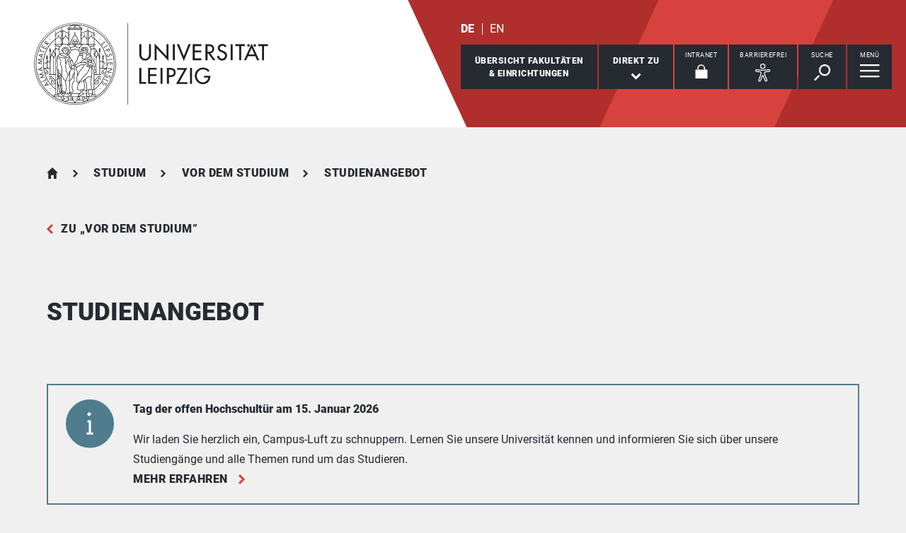

--- FILE ---
content_type: text/html; charset=utf-8
request_url: https://www.uni-leipzig.de/studium/vor-dem-studium/studienangebot?mksearch%5Bterm%5D=sorbisch+&mksearch%5Bt3study%5D%5Bdegree%5D=&mksearch%5Bt3study%5D%5Bbranch%5D=&mksearch%5Bt3study%5D%5Brestriction%5D=&mksearch%5Bt3study%5D%5Btype%5D=&mksearch%5Bt3study%5D%5Bstartdate%5D=&mksearch%5Bt3study%5D%5Bform%5D=&mksearch%5Bt3study%5D%5Bfaculty%5D=&mksearch%5Bt3study%5D%5Badvanced_training%5D=&mksearch%5Bt3study%5D%5Binternational%5D=&mksearch%5Bt3study%5D%5Blanguage%5D=&mksearch%5Bsubmit%5D=Filtern
body_size: 47343
content:
<!DOCTYPE html> <html lang="de" dir="ltr"> <head> <meta charset="utf-8"> <!--
	This website is powered by TYPO3 - inspiring people to share!
	TYPO3 is a free open source Content Management Framework initially created by Kasper Skaarhoj and licensed under GNU/GPL.
	TYPO3 is copyright 1998-2025 of Kasper Skaarhoj. Extensions are copyright of their respective owners.
	Information and contribution at https://typo3.org/
--> <link rel="icon" href="/_assets/89f4369f29e16b23ff4835f5790afe07/Images/Icons/favicon.ico" type="image/vnd.microsoft.icon"> <title>Universität Leipzig: Studienangebot – Unsere Studiengänge</title> <meta name="description" content="Unsere Übersicht zeigt alle Studiengänge, die an unserer Universität Leipzig angeboten werden, von A, wie Afrikastudien bis Z, wie Zahnmedizin. "> <meta name="viewport" content="width=device-width,initial-scale=1.0"> <meta name="robots" content="INDEX,FOLLOW"> <meta name="keywords" content="Studiengang, Studiengänge, Bachelor, Master, Diplom, Staatsexamen, Studieren, Studium"> <meta property="og:type" content="website"> <meta name="twitter:card" content="summary"> <meta name="apple-mobile-web-app-title" content="Universität Leipzig"> <meta name="abstract" content="Unsere Übersicht zeigt alle Studiengänge, die an unserer Universität Leipzig angeboten werden, von A, wie Afrikastudien bis Z, wie Zahnmedizin."> <link rel="stylesheet" href="/typo3temp/assets/compressed/merged-01d1ef0db9abbb97a2dd33705d037692-d284bd14fd82a0ccd89b152d952bbac0.css.gz?1763041642" media="all"> <link rel="stylesheet" href="/typo3temp/assets/compressed/merged-1ee49b3acea54b2e6b4fb0fc0af64342-1dc6f57321bf618c2608a480636fd977.css.gz?1763041642" media="print"> <link rel="apple-touch-icon" href="/_assets/89f4369f29e16b23ff4835f5790afe07/Images/Icons/apple-touch-icon.png"> <link rel="alternate" hreflang="de-DE" href="https://www.uni-leipzig.de/studium/vor-dem-studium/studienangebot"> <link rel="alternate" hreflang="en-GB" href="https://www.uni-leipzig.de/en/studying/prospective-students/courses-of-study"> <link rel="alternate" hreflang="x-default" href="https://www.uni-leipzig.de/studium/vor-dem-studium/studienangebot"> </head> <body id="top" class="layout-pagets__9 "> <header id="header"> <div class="jumplinks"> <ul> <li> <a class="sr-only" href="#main-nav"> zur Hauptnavigation springen </a> </li> <li> <a class="sr-only" href="#content"> zum Inhalt springen </a> </li> <li> <a class="sr-only" href="#footer"> zum Seitenende mit Direkt-Links springen </a> </li> </ul> </div> <div class="header-container"> <div id="logo"> <a href="https://www.uni-leipzig.de/"> <img src="/_assets/89f4369f29e16b23ff4835f5790afe07/Images/Icons/uni_leipzig_logo_v2.svg" class="img-responsive" alt="zur Startseite der Universität Leipzig" > </a> </div> <div class="navigation-block clearfix"> <div class="navi navi-lang"><ul><li class="active"><a href="/studium/vor-dem-studium/studienangebot" hreflang="de-DE" aria-label="Deutsch">DE</a></li><li><a href="/en/studying/prospective-students/courses-of-study" hreflang="en-GB" aria-label="English">EN</a></li></ul></div> <div class="navi navigational-elememts"> <ul class="clearfix"> <li class="facultiesButton"><a id="facultiesButton" href="#faculties" data-target="#faculties" aria-controls="faculties" aria-expanded="false"><span id="facultiesButtonLabel">Übersicht Fakultäten<br>&amp; Einrichtungen</span></a></li><li class="quicklinksButton"><a id="quicklinksButton" href="#quicklinks" data-target="#quicklinks" aria-controls="quicklinks" aria-expanded="false"><span id="quicklinksButtonLabel">Direkt zu</span> <svg role="presentation" width="15px" height="10px" viewBox="0 0 15 10" version="1.1" xmlns="http://www.w3.org/2000/svg" xmlns:xlink="http://www.w3.org/1999/xlink"> <g transform="translate(-8, -15)" fill="#FFFFFF"> <polygon transform="translate(15.5, 20) rotate(-270) translate(-15.5, -20)" points="13.08 13 11 15.103 15.841 20 11 24.897 13.08 27 20 20"></polygon> </g> </svg></a></li><li class="loginButton hasIcon"><a href="https://intranet.uni-leipzig.de/" target="_blank" rel="noreferrer noopener"><span id="loginButtonLabel" class="sr-only-xs">Intranet</span> <svg role="presentation" width="18px" height="20px" viewBox="0 0 18 20" version="1.1" xmlns="http://www.w3.org/2000/svg" xmlns:xlink="http://www.w3.org/1999/xlink"> <g stroke="#FFFFFF" stroke-width="1" fill="none" fill-rule="evenodd" transform="translate(2, 1)"> <polygon stroke-width="3.03999978" fill="#FFFFFF" points="0 17.3719008 14 17.3719008 14 8 0 8"></polygon> <path d="M2,9.37190083 L2,4.5617629 C2,2.04233927 4.08930556,0 6.66666667,0 C9.24402778,0 11.3333333,2.04233927 11.3333333,4.5617629 L11.3333333,8.54400169" stroke-width="1.6"></path> </g> </svg></a></li><li class="a11yButton hasIcon"><a id="a11yButton" href="#a11y-overlay" data-target="#a11y-overlay" aria-controls="a11y-overlay" aria-expanded="false"> <span id="a11yButtonLabel" class="sr-only-xs">Barrierefrei</span> <svg role="presentation" width="34px" height="34px" viewBox="0 0 389.9 389.6" version="1.1" xmlns="http://www.w3.org/2000/svg" xmlns:xlink="http://www.w3.org/1999/xlink"> <path fill="#ffffff" d="M250.6,189.3a42.9,42.9,0,1,1,42.9-42.9A42.89,42.89,0,0,1,250.6,189.3Zm0-71.5a28.68,28.68,0,1,0,20.2,8.4A29.06,29.06,0,0,0,250.6,117.8Z" transform="translate(-59.2 -58.6)"/> <path fill="#ffffff" d="M303.1,396.4a21.46,21.46,0,0,1-19.5-12.6l-33.1-80.3-32.7,80.1a21.41,21.41,0,0,1-37.1,4.1,21.57,21.57,0,0,1-2.1-21.5L213,278.7a26.63,26.63,0,0,0,1.9-10.4V251.9a7.09,7.09,0,0,0-6.5-7.1l-60.6-5.5a21.41,21.41,0,0,1,3.3-42.7l75.1,6.7c2.5.2,5.1.3,7.7.3h33.4c2.6,0,5.1-.1,7.7-.3l75-6.7h.1a21.41,21.41,0,0,1,3.3,42.7l-60.5,5.5a7.09,7.09,0,0,0-6.5,7.1v16.4a28.29,28.29,0,0,0,2,10.4l34.5,87.9a21.36,21.36,0,0,1-1.8,20.2A22.06,22.06,0,0,1,303.1,396.4ZM250.6,289.3a14.11,14.11,0,0,1,13.1,8.8l33,80.1a7.62,7.62,0,0,0,3.9,3.6,7.13,7.13,0,0,0,9-9.6L275,283.9a42.14,42.14,0,0,1-3-15.7V251.8a21.27,21.27,0,0,1,19.5-21.3l60.6-5.5a7,7,0,0,0,4.9-2.4,6.61,6.61,0,0,0,1.7-5.2,7,7,0,0,0-7.6-6.6l-74.9,6.7a88.33,88.33,0,0,1-8.9.4H233.9a87,87,0,0,1-8.9-.4l-75-6.7a7.12,7.12,0,0,0-1,14.2l60.7,5.5a21.27,21.27,0,0,1,19.5,21.3v16.4a42.14,42.14,0,0,1-3,15.7l-34.5,87.9a7.09,7.09,0,0,0,.3,7.3,7.19,7.19,0,0,0,6.6,3.2,7,7,0,0,0,5.9-4.3l32.9-79.9A14,14,0,0,1,250.6,289.3Z" transform="translate(-59.2 -58.6)"/> </svg> </a></li><li class="searchButton hasIcon"><a id="searchButton" href="#search-head" data-target="#search-head" aria-controls="search-head" aria-expanded="false"> <span id="searchButtonLabel" class="sr-only-xs">Suche</span> <svg role="presentation" width="24px" height="24px" viewBox="0 0 24 24" version="1.1" xmlns="http://www.w3.org/2000/svg" xmlns:xlink="http://www.w3.org/1999/xlink"> <g stroke="none" stroke-width="1" fill="#FFFFFF" fill-rule="evenodd" transform="translate(-20, -28)"> <path d="M26.5598553,43.1178207 L28.1995292,44.7712045 L21.6396739,51.3859088 L20,49.732525 L26.5598553,43.1178207 Z M35.0747955,42.0315453 C31.8777793,42.0315453 29.2767972,39.4088156 29.2767972,36.1850681 C29.2767972,32.9613205 31.8777793,30.3385909 35.0747955,30.3385909 C38.2718118,30.3385909 40.8727938,32.9613205 40.8727938,36.1850681 C40.8727938,39.4088156 38.2718118,42.0315453 35.0747955,42.0315453 L35.0747955,42.0315453 Z M35.0747955,28 C30.5917833,28 26.9575979,31.6645719 26.9575979,36.1850681 C26.9575979,40.7055642 30.5917833,44.3701361 35.0747955,44.3701361 C39.5578078,44.3701361 43.1919931,40.7055642 43.1919931,36.1850681 C43.1919931,31.6645719 39.5578078,28 35.0747955,28 L35.0747955,28 Z"></path> </g> </svg> </a></li><li class="menuButton hasIcon"> <a id="menuButton" href="#main-nav" data-target="#main-nav" aria-controls="main-nav" aria-label="Menü öffnen" aria-expanded="false"> <span id="menuButtonLabel" class="sr-only-xs">Menü</span> <svg role="presentation" class="hidden-md hidden-lg" width="27px" height="18px" viewBox="0 0 27 18" version="1.1" xmlns="http://www.w3.org/2000/svg" xmlns:xlink="http://www.w3.org/1999/xlink"> <g fill="#262A31"> <rect x="0" y="8" width="27" height="2"></rect> <rect x="0" y="0" width="27" height="2"></rect> <rect x="0" y="16" width="27" height="2"></rect> </g> </svg> <svg role="presentation" class="hidden-xs hidden-sm" width="28px" height="19px" viewBox="0 0 28 19" version="1.1" xmlns="http://www.w3.org/2000/svg" xmlns:xlink="http://www.w3.org/1999/xlink"> <g fill="#FFFFFF"> <rect x="0" y="8" width="27.35" height="2.3"></rect> <rect x="0" y="0" width="27.35" height="2.3"></rect> <rect x="0" y="16" width="27.35" height="2.3"></rect> </g> </svg> </a> </li> </ul> </div> </div> </div> <div class="nav-overlay bg-basalt" id="faculties" role="dialog" aria-labelledby="facultiesButtonLabel" aria-modal="true"> <div class="container"> <button class="close" data-target="#faculties" type="button">schließen</button><button id="menulink-mainmenu" class="back backto hidden-md hidden-lg" type="button">zurück</button><p class="h2 text-center sr-only-lg">Fakultäten & Einrichtungen</p> <div class="sdm-est"> <ul class="nav nav-tabs"> <li class="active" role="none"> <a id="establishment-251" href="#tab-sdm-est-1-251" aria-controls="tab-sdm-est-1-251" data-toggle="tab"> Fakultät </a> </li> <li class="" role="none"> <a id="establishment-7734" href="#tab-sdm-est-1-7734" aria-controls="tab-sdm-est-1-7734" data-toggle="tab"> Institut </a> </li> <li class="" role="none"> <a id="establishment-851" href="#tab-sdm-est-1-851" aria-controls="tab-sdm-est-1-851" data-toggle="tab"> Zentrale Einrichtung </a> </li> </ul> <div class="tab-content"> <div class="tab-pane active" id="tab-sdm-est-1-251" aria-labelledby="establishment-251"> <div id="acc-sdm-est-1-251" class="accordion panel-group"> <div class="panel panel-default"> <div id="sdm-est-head-1-251" class="panel-heading"> <p class="panel-title"> <a class="collapsed" aria-controls="sdm-est-coll-1-251" aria-expanded="false" data-parent="#acc-sdm-est-1-251" data-toggle="collapse" href="#sdm-est-coll-1-251" role="button"> Erziehungswissenschaftliche Fakultät </a> </p> </div> <div id="sdm-est-coll-1-251" class="panel-collapse collapse" aria-labelledby="sdm-est-head-1-251"> <div class="panel-body"> <div class="row"> <div class="col-md-4"> <a class="url btn-primary" rel="noopener" target="_blank" href="https://www.erzwiss.uni-leipzig.de/"> Webseite aufrufen </a> <p class="bold"> <span class="adr"><span class="hidden type">work</span><span class="building"> Haus 3 </span><br><span class="street-address">Marschnerstraße 31</span><br><span class="postal-code">04109 </span><span class="locality">Leipzig</span></span> </p> <p> Telefon: <span class="tel"> <span class="hidden type">work</span> <span class="value">+49 341 97 - 31400</span> </span> <br> Telefax: <span class="tel"> <span class="hidden type">fax</span> <span class="value">+49 341 97 - 31131400</span> </span> </p> <p> <strong>Dekan</strong><br> Prof. Dr. Henrik Saalbach </p> <p> <strong> Dekanatsrätin </strong><br> Nadja Straube </p> </div> <div class="col-md-8"> <img class="img-responsive" width="720" height="360" alt="die Karte zeigt folgenden Standort: Erziehungswissenschaftliche Fakultät, Marschnerstraße 31, 04109 Leipzig" src="/fileadmin/tilecache/tile_15_51.3404492_12.35315945_720_360_51.3404492_12.35315945.png" loading="lazy" > </div> </div> <p class="h2-teaser-lowercase"> Institute &amp; Einrichtungen </p> <ul class="list-decorative"> <li> <a rel="noopener" target="_blank" href="https://www.erzwiss.uni-leipzig.de/"> Fakultätszentrale Einrichtungen/Erziehungswissenschaftliche Fakultät </a> </li> <li> <a rel="noopener" target="_blank" href="https://www.erzwiss.uni-leipzig.de/institut-fuer-bildungswissenschaften"> Institut für Bildungswissenschaften </a> </li> <li> <a rel="noopener" target="_blank" href="https://www.erzwiss.uni-leipzig.de/institut-fuer-foerderpaedagogik"> Institut für Förderpädagogik </a> </li> <li> <a rel="noopener" target="_blank" href="https://www.erzwiss.uni-leipzig.de/institut-fuer-paedagogik-und-didaktik-im-elementar-und-primarbereich"> Institut für Pädagogik und Didaktik im Elementar- und Primarbereich </a> </li> <li> <a rel="noopener" target="_blank" href="https://www.erzwiss.uni-leipzig.de/fakultaet"> wissenschaftliche Einrichtung der Fakultät für Erziehungswissenschaften </a> </li> </ul> </div> </div> </div> <div class="panel panel-default"> <div id="sdm-est-head-1-656" class="panel-heading"> <p class="panel-title"> <a class="collapsed" aria-controls="sdm-est-coll-1-656" aria-expanded="false" data-parent="#acc-sdm-est-1-251" data-toggle="collapse" href="#sdm-est-coll-1-656" role="button"> Fakultät für Chemie </a> </p> </div> <div id="sdm-est-coll-1-656" class="panel-collapse collapse" aria-labelledby="sdm-est-head-1-656"> <div class="panel-body"> <div class="row"> <div class="col-md-4"> <a class="url btn-primary" rel="noopener" target="_blank" href="https://www.chemie.uni-leipzig.de/"> Webseite aufrufen </a> <p class="bold"> <span class="adr"><span class="hidden type">work</span><span class="building"> Hauptgebäude Chemie </span><br><span class="street-address">Johannisallee 29</span><br><span class="postal-code">04103 </span><span class="locality">Leipzig</span></span> </p> <p> Telefon: <span class="tel"> <span class="hidden type">work</span> <span class="value">+49 341 97 - 36000</span> </span> <br> Telefax: <span class="tel"> <span class="hidden type">fax</span> <span class="value">+49 341 97 - 36094</span> </span> </p> <p> <strong>Dekan</strong><br> Prof. Dr. Holger Kohlmann </p> <p> <strong> Dekanatsrat </strong><br> Marco Weiß </p> </div> <div class="col-md-8"> <img class="img-responsive" width="720" height="360" alt="die Karte zeigt folgenden Standort: Fakultät für Chemie, Johannisallee 29, 04103 Leipzig" src="/fileadmin/tilecache/tile_15_51.3273412_12.38989374_720_360_51.3273412_12.38989374.png" loading="lazy" > </div> </div> <p class="h2-teaser-lowercase"> Institute &amp; Einrichtungen </p> <ul class="list-decorative"> <li> <a rel="noopener" target="_blank" href="https://www.chemie.uni-leipzig.de/"> Fakultätszentrale Einrichtungen/Fakultät für Chemie </a> </li> <li> <a rel="noopener" target="_blank" href="https://www.chemie.uni-leipzig.de/institut-fuer-analytische-chemie"> Institut für Analytische Chemie </a> </li> <li> <a rel="noopener" target="_blank" href="https://www.chemie.uni-leipzig.de/institut-fuer-anorganische-chemie-und-kristallographie"> Institut für Anorganische Chemie und Kristallographie </a> </li> <li> <a rel="noopener" target="_blank" href="https://www.chemie.uni-leipzig.de/institut-fuer-bioanalytische-chemie"> Institut für Bioanalytische Chemie </a> </li> <li> <a rel="noopener" target="_blank" href="https://www.chemie.uni-leipzig.de/institut-fuer-didaktik-der-chemie"> Institut für Didaktik der Chemie </a> </li> <li> <a rel="noopener" target="_blank" href="https://www.chemie.uni-leipzig.de/institut-fuer-organische-chemie"> Institut für Organische Chemie </a> </li> <li> <a rel="noopener" target="_blank" href="https://www.chemie.uni-leipzig.de/institut-fuer-technische-chemie"> Institut für Technische Chemie </a> </li> <li> <a rel="noopener" target="_blank" href="https://www.chemie.uni-leipzig.de/"> Institutsübergreifende Einrichtungen/Fakultät für Chemie </a> </li> <li> <a rel="noopener" target="_blank" href="https://www.chemie.uni-leipzig.de/wilhelm-ostwald-institut-fuer-physikalische-und-theoretische-chemie"> Wilhelm-Ostwald-Institut für Physikalische und Theoretische Chemie </a> </li> </ul> </div> </div> </div> <div class="panel panel-default"> <div id="sdm-est-head-1-86" class="panel-heading"> <p class="panel-title"> <a class="collapsed" aria-controls="sdm-est-coll-1-86" aria-expanded="false" data-parent="#acc-sdm-est-1-251" data-toggle="collapse" href="#sdm-est-coll-1-86" role="button"> Fakultät für Geschichte, Kunst- und Regionalwissenschaften </a> </p> </div> <div id="sdm-est-coll-1-86" class="panel-collapse collapse" aria-labelledby="sdm-est-head-1-86"> <div class="panel-body"> <div class="row"> <div class="col-md-4"> <a class="url btn-primary" rel="noopener" target="_blank" href="https://www.gkr.uni-leipzig.de/"> Webseite aufrufen </a> <p class="bold"> <span class="adr"><span class="hidden type">work</span><span class="building"> Institutsgebäude </span><br><span class="street-address">Schillerstraße 6</span><br><span class="postal-code">04109 </span><span class="locality">Leipzig</span></span> </p> <p> Telefon: <span class="tel"> <span class="hidden type">work</span> <span class="value">+49 341 97 - 37000</span> </span> <br> Telefax: <span class="tel"> <span class="hidden type">fax</span> <span class="value">+49 341 97 - 37049</span> </span> </p> <p> <strong>Dekan</strong><br> Prof. Dr. Markus A. Denzel </p> <p> <strong> Dekanatsrätin </strong><br> Uta Al-Marie </p> </div> <div class="col-md-8"> <img class="img-responsive" width="720" height="360" alt="die Karte zeigt folgenden Standort: Fakultät für Geschichte, Kunst- und Regionalwissenschaften, Schillerstraße 6, 04109 Leipzig" src="/fileadmin/tilecache/tile_15_51.3372008_12.3775362_720_360_51.3372008_12.3775362.png" loading="lazy" > </div> </div> <p class="h2-teaser-lowercase"> Institute &amp; Einrichtungen </p> <ul class="list-decorative"> <li> <a rel="noopener" target="_blank" href="https://www.gkr.uni-leipzig.de/aegyptologisches-institut"> Ägyptologisches Institut </a> </li> <li> <a rel="noopener" target="_blank" href="https://www.gkr.uni-leipzig.de/altorientalisches-institut"> Altorientalisches Institut </a> </li> <li> <a rel="noopener" target="_blank" href="https://www.gkr.uni-leipzig.de/fakultaet"> Fakultätszentrale Einrichtungen/Fakultät für GKR </a> </li> <li> <a rel="noopener" target="_blank" href="https://www.gkr.uni-leipzig.de/historisches-seminar"> Historisches Seminar </a> </li> <li> <a rel="noopener" target="_blank" href="https://www.gkr.uni-leipzig.de/institut-fuer-afrikastudien"> Institut für Afrikastudien </a> </li> <li> <a rel="noopener" target="_blank" href="https://www.gkr.uni-leipzig.de/institut-fuer-indologie-und-zentralasienwissenschaften"> Institut für Indologie und Zentralasienwissenschaften </a> </li> <li> <a rel="noopener" target="_blank" href="https://www.gkr.uni-leipzig.de/institut-fuer-kunstgeschichte"> Institut für Kunstgeschichte </a> </li> <li> <a rel="noopener" target="_blank" href="https://studienart.gko.uni-leipzig.de/"> Institut für Kunstpädagogik </a> </li> <li> <a rel="noopener" target="_blank" href="https://www.gkr.uni-leipzig.de/institut-fuer-musikwissenschaft"> Institut für Musikwissenschaft </a> </li> <li> <a rel="noopener" target="_blank" href="https://www.gkr.uni-leipzig.de/institut-fuer-ethnologie"> Institut für Sozial- und Kulturanthropologie </a> </li> <li> <a rel="noopener" target="_blank" href="https://www.gkr.uni-leipzig.de/institut-fuer-theaterwissenschaft"> Institut für Theaterwissenschaft </a> </li> <li> <a rel="noopener" target="_blank" href="https://www.gkr.uni-leipzig.de/orientalisches-institut"> Orientalisches Institut </a> </li> <li> <a rel="noopener" target="_blank" href="https://www.gkr.uni-leipzig.de/ostasiatisches-institut"> Ostasiatisches Institut </a> </li> <li> <a rel="noopener" target="_blank" href="https://www.gkr.uni-leipzig.de/religionswissenschaftliches-institut"> Religionswissenschaftliches Institut </a> </li> <li> <a rel="noopener" target="_blank" href="https://www.gkr.uni-leipzig.de/fakultaet/institute-einrichtungen"> wissenschaftliche Einrichtung der Fakultät für Geschichte, Kunst- und Regionalwissenschaften </a> </li> </ul> </div> </div> </div> <div class="panel panel-default"> <div id="sdm-est-head-1-496" class="panel-heading"> <p class="panel-title"> <a class="collapsed" aria-controls="sdm-est-coll-1-496" aria-expanded="false" data-parent="#acc-sdm-est-1-251" data-toggle="collapse" href="#sdm-est-coll-1-496" role="button"> Fakultät für Lebenswissenschaften </a> </p> </div> <div id="sdm-est-coll-1-496" class="panel-collapse collapse" aria-labelledby="sdm-est-head-1-496"> <div class="panel-body"> <div class="row"> <div class="col-md-4"> <a class="url btn-primary" rel="noopener" target="_blank" href="https://www.lw.uni-leipzig.de/"> Webseite aufrufen </a> <p class="bold"> <span class="adr"><span class="hidden type">work</span><span class="building"> Institutsgebäude </span><br><span class="street-address">Talstraße 33</span><br><span class="postal-code">04103 </span><span class="locality">Leipzig</span></span> </p> <p> Telefon: <span class="tel"> <span class="hidden type">work</span> <span class="value">+49 341 97 - 36700</span> </span> <br> Telefax: <span class="tel"> <span class="hidden type">fax</span> <span class="value">+49 341 97 - 36749</span> </span> </p> <p> <strong>Dekan</strong><br> Prof. Dr. Marc Schönwiesner </p> <p> <strong>Dekanin</strong><br> Prof. Dr. Irene Coin </p> <p> <strong> Dekanatsrat </strong><br> Markus Lorenz </p> </div> <div class="col-md-8"> <img class="img-responsive" width="720" height="360" alt="die Karte zeigt folgenden Standort: Fakultät für Lebenswissenschaften, Talstraße 33, 04103 Leipzig" src="/fileadmin/tilecache/tile_15_51.332433_12.38549442_720_360_51.332433_12.38549442.png" loading="lazy" > </div> </div> <p class="h2-teaser-lowercase"> Institute &amp; Einrichtungen </p> <ul class="list-decorative"> <li> <a rel="noopener" target="_blank" href="https://www.lw.uni-leipzig.de/"> Fakultätszentrale Einrichtungen/Fakultät für Lebenswissenschaften </a> </li> <li> <a rel="noopener" target="_blank" href="https://www.lw.uni-leipzig.de/institut-fuer-biochemie"> Institut für Biochemie </a> </li> <li> <a rel="noopener" target="_blank" href="https://www.lw.uni-leipzig.de/institut-fuer-biologie"> Institut für Biologie </a> </li> <li> <a rel="noopener" target="_blank" href="https://www.lw.uni-leipzig.de/"> Institutsübergreifende Einrichtungen/Fakultät für Lebenswissenschaften </a> </li> <li> <a rel="noopener" target="_blank" href="https://www.lw.uni-leipzig.de/wilhelm-wundt-institut-fuer-psychologie"> Wilhelm-Wundt-Institut für Psychologie </a> </li> <li> <span>wissenschaftliche Einrichtung der Fakultät für Lebenswissenschaften</span> </li> </ul> </div> </div> </div> <div class="panel panel-default"> <div id="sdm-est-head-1-448" class="panel-heading"> <p class="panel-title"> <a class="collapsed" aria-controls="sdm-est-coll-1-448" aria-expanded="false" data-parent="#acc-sdm-est-1-251" data-toggle="collapse" href="#sdm-est-coll-1-448" role="button"> Fakultät für Mathematik und Informatik </a> </p> </div> <div id="sdm-est-coll-1-448" class="panel-collapse collapse" aria-labelledby="sdm-est-head-1-448"> <div class="panel-body"> <div class="row"> <div class="col-md-4"> <a class="url btn-primary" rel="noopener" target="_blank" href="https://www.mathcs.uni-leipzig.de/"> Webseite aufrufen </a> <p class="bold"> <span class="adr"><span class="hidden type">work</span><span class="building"> Neues Augusteum </span><br><span class="street-address">Augustusplatz 10</span><br><span class="postal-code">04109 </span><span class="locality">Leipzig</span></span> </p> <p> Telefon: <span class="tel"> <span class="hidden type">work</span> <span class="value">+49 341 97 - 32100</span> </span> <br> </p> <p> <strong>Dekan</strong><br> Prof. Dr. Andreas Maletti </p> <p> <strong> Dekanatsrätin </strong><br> Claudia Wendt </p> </div> <div class="col-md-8"> <img class="img-responsive" width="720" height="360" alt="die Karte zeigt folgenden Standort: Fakultät für Mathematik und Informatik, Augustusplatz 10, 04109 Leipzig" src="/fileadmin/tilecache/tile_15_51.33904925_12.37920241_720_360_51.33904925_12.37920241.png" loading="lazy" > </div> </div> <p class="h2-teaser-lowercase"> Institute &amp; Einrichtungen </p> <ul class="list-decorative"> <li> <a rel="noopener" target="_blank" href="https://www.mathcs.uni-leipzig.de/"> Fakultätszentrale Einrichtungen/Fakultät für Mathematik und Informatik </a> </li> <li> <a rel="noopener" target="_blank" href="https://www.mathcs.uni-leipzig.de/ifi"> Institut für Informatik </a> </li> <li> <a rel="noopener" target="_blank" href="https://www.mathcs.uni-leipzig.de/math"> Mathematisches Institut </a> </li> </ul> </div> </div> </div> <div class="panel panel-default"> <div id="sdm-est-head-1-556" class="panel-heading"> <p class="panel-title"> <a class="collapsed" aria-controls="sdm-est-coll-1-556" aria-expanded="false" data-parent="#acc-sdm-est-1-251" data-toggle="collapse" href="#sdm-est-coll-1-556" role="button"> Fakultät für Physik und Erdsystemwissenschaften </a> </p> </div> <div id="sdm-est-coll-1-556" class="panel-collapse collapse" aria-labelledby="sdm-est-head-1-556"> <div class="panel-body"> <div class="row"> <div class="col-md-4"> <a class="url btn-primary" rel="noopener" target="_blank" href="https://www.physes.uni-leipzig.de/"> Webseite aufrufen </a> <p class="bold"> <span class="adr"><span class="hidden type">work</span><span class="building"> Institutsgebäude </span><br><span class="street-address">Linnéstraße 5</span><br><span class="postal-code">04103 </span><span class="locality">Leipzig</span></span> </p> <p> Telefon: <span class="tel"> <span class="hidden type">work</span> <span class="value">+49 341 97 - 32400</span> </span> <br> </p> <p> <strong>Dekan</strong><br> Prof. Dr. Johannes Quaas </p> <p> <strong> Dekanatsrätin </strong><br> Dr. Annett Kaldich </p> <p> <strong>Sekretariat</strong><br> Susan Baeumler </p> </div> <div class="col-md-8"> <img class="img-responsive" width="720" height="360" alt="die Karte zeigt folgenden Standort: Fakultät für Physik und Erdsystemwissenschaften, Linnéstraße 5, 04103 Leipzig" src="/fileadmin/tilecache/tile_15_51.3269462_12.39172471_720_360_51.3269462_12.39172471.png" loading="lazy" > </div> </div> <p class="h2-teaser-lowercase"> Institute &amp; Einrichtungen </p> <ul class="list-decorative"> <li> <a rel="noopener" target="_blank" href="https://www.physes.uni-leipzig.de/fakultaet"> Fakultätszentrale Einrichtungen/Fakultät für Physik und Erdsystemwissenschaften </a> </li> <li> <a rel="noopener" target="_blank" href="https://www.physes.uni-leipzig.de/fbi"> Felix-Bloch-Institut für Festkörperphysik </a> </li> <li> <a rel="noopener" target="_blank" href="https://www.physes.uni-leipzig.de/dip"> Institut für Didaktik der Physik </a> </li> <li> <a rel="noopener" target="_blank" href="https://www.physes.uni-leipzig.de/ief"> Institut für Erdsystemwissenschaft und Fernerkundung </a> </li> <li> <a rel="noopener" target="_blank" href="https://www.physes.uni-leipzig.de/institut-fuer-geographie"> Institut für Geographie </a> </li> <li> <a rel="noopener" target="_blank" href="https://www.physes.uni-leipzig.de/institut-fuer-meteorologie"> Institut für Meteorologie </a> </li> <li> <a rel="noopener" target="_blank" href="http://www.physik.uni-leipzig.de/"> Institut für Theoretische Physik </a> </li> <li> <a rel="noopener" target="_blank" href="https://www.physes.uni-leipzig.de/pdi"> Peter-Debye-Institut für Physik der weichen Materie </a> </li> <li> <span>Serviceeinrichtungen der Fakultät für Physik und Erdsystemwissenschaften</span> </li> </ul> </div> </div> </div> <div class="panel panel-default"> <div id="sdm-est-head-1-285" class="panel-heading"> <p class="panel-title"> <a class="collapsed" aria-controls="sdm-est-coll-1-285" aria-expanded="false" data-parent="#acc-sdm-est-1-251" data-toggle="collapse" href="#sdm-est-coll-1-285" role="button"> Fakultät für Sozialwissenschaften und Philosophie </a> </p> </div> <div id="sdm-est-coll-1-285" class="panel-collapse collapse" aria-labelledby="sdm-est-head-1-285"> <div class="panel-body"> <div class="row"> <div class="col-md-4"> <a class="url btn-primary" rel="noopener" target="_blank" href="https://www.sozphil.uni-leipzig.de/"> Webseite aufrufen </a> <p class="bold"> <span class="adr"><span class="hidden type">work</span><span class="building"> Geisteswissenschaftliches Zentrum </span><br><span class="street-address">Beethovenstraße 15</span><br><span class="postal-code">04107 </span><span class="locality">Leipzig</span></span> </p> <p> Telefon: <span class="tel"> <span class="hidden type">work</span> <span class="value">+49 341 97 - 35600</span> </span> <br> Telefax: <span class="tel"> <span class="hidden type">fax</span> <span class="value">+49 341 97 - 35699</span> </span> </p> <p> <strong>Dekanin</strong><br> Prof. Dr. Astrid Lorenz </p> <p> <strong> Dekanatsrätin </strong><br> Barbara Harrmann </p> <p> <strong>Sekretariat</strong><br> Carola Vater </p> </div> <div class="col-md-8"> <img class="img-responsive" width="720" height="360" alt="die Karte zeigt folgenden Standort: Fakultät für Sozialwissenschaften und Philosophie, Beethovenstraße 15, 04107 Leipzig" src="/fileadmin/tilecache/tile_15_51.3318492_12.36834906_720_360_51.3318492_12.36834906.png" loading="lazy" > </div> </div> <p class="h2-teaser-lowercase"> Institute &amp; Einrichtungen </p> <ul class="list-decorative"> <li> <a rel="noopener" target="_blank" href="https://www.sozphil.uni-leipzig.de/"> Fakultätszentrale Einrichtungen/Fakultät für Sozialwissenschaften und Philosophie </a> </li> <li> <a rel="noopener" target="_blank" href="https://gesi.sozphil.uni-leipzig.de/home/"> Global and European Studies Institute </a> </li> <li> <a rel="noopener" target="_blank" href="https://www.sozphil.uni-leipzig.de/institut-fuer-kommunikations-und-medienwissenschaft"> Institut für Kommunikations- und Medienwissenschaft </a> </li> <li> <a rel="noopener" target="_blank" href="https://www.sozphil.uni-leipzig.de/institut-fuer-kulturwissenschaften"> Institut für Kulturwissenschaften </a> </li> <li> <a rel="noopener" target="_blank" href="https://www.sozphil.uni-leipzig.de/institut-fuer-philosophie"> Institut für Philosophie </a> </li> <li> <a rel="noopener" target="_blank" href="https://www.sozphil.uni-leipzig.de/institut-fuer-politikwissenschaft"> Institut für Politikwissenschaft </a> </li> <li> <a rel="noopener" target="_blank" href="https://www.sozphil.uni-leipzig.de/institut-fuer-soziologie"> Institut für Soziologie </a> </li> </ul> </div> </div> </div> <div class="panel panel-default"> <div id="sdm-est-head-1-36" class="panel-heading"> <p class="panel-title"> <a class="collapsed" aria-controls="sdm-est-coll-1-36" aria-expanded="false" data-parent="#acc-sdm-est-1-251" data-toggle="collapse" href="#sdm-est-coll-1-36" role="button"> Juristische Fakultät </a> </p> </div> <div id="sdm-est-coll-1-36" class="panel-collapse collapse" aria-labelledby="sdm-est-head-1-36"> <div class="panel-body"> <div class="row"> <div class="col-md-4"> <a class="url btn-primary" rel="noopener" target="_blank" href="https://www.jura.uni-leipzig.de/"> Webseite aufrufen </a> <p class="bold"> <span class="adr"><span class="hidden type">work</span><span class="building"> Juridicum </span><br><span class="street-address">Burgstraße 27</span><br><span class="postal-code">04109 </span><span class="locality">Leipzig</span></span> </p> <p> Telefon: <span class="tel"> <span class="hidden type">work</span> <span class="value">+49 341 97 - 35100</span> </span> <br> Telefax: <span class="tel"> <span class="hidden type">fax</span> <span class="value">+49 341 97 - 31135100</span> </span> </p> <p> <strong>Dekan</strong><br> Prof. Dr. Marc Desens </p> <p> <strong> Dekanatsrat </strong><br> Dr. Christian Kraus </p> <p> <strong>Sekretariat</strong><br> Sylvia Proksch </p> </div> <div class="col-md-8"> <img class="img-responsive" width="720" height="360" alt="die Karte zeigt folgenden Standort: Juristische Fakultät, Burgstraße 27, 04109 Leipzig" src="/fileadmin/tilecache/tile_15_51.337711_12.3736733_720_360_51.337711_12.3736733.png" loading="lazy" > </div> </div> <p class="h2-teaser-lowercase"> Institute &amp; Einrichtungen </p> <ul class="list-decorative"> <li> <a rel="noopener" target="_blank" href="https://www.jura.uni-leipzig.de/ernst-jaeger-institut"> Ernst-Jaeger-Institut für Unternehmenssanierung und Insolvenzrecht </a> </li> <li> <a rel="noopener" target="_blank" href="https://www.jura.uni-leipzig.de/"> Fakultätszentrale Einrichtungen/Juristische Fakultät </a> </li> <li> <a rel="noopener" target="_blank" href="https://www.jura.uni-leipzig.de/institut-fuer-anwaltsrecht"> Institut für Anwaltsrecht </a> </li> <li> <a rel="noopener" target="_blank" href="https://www.jura.uni-leipzig.de/institut-fuer-arbeits-und-sozialrecht"> Institut für Arbeits- und Sozialrecht </a> </li> <li> <a rel="noopener" target="_blank" href="https://www.jura.uni-leipzig.de/institut-fuer-auslaendisches-und-europaeisches-privat-und-verfahrensrecht"> Institut für ausländisches und europäisches Privat- und Verfahrensrecht </a> </li> <li> <a rel="noopener" target="_blank" href="https://www.jura.uni-leipzig.de/institut-fuer-deutsches-und-internationales-bank-und-kapitalmarktrecht"> Institut für Deutsches und Internationales Bank- und Kapitalmarktrecht </a> </li> <li> <a rel="noopener" target="_blank" href="https://www.jura.uni-leipzig.de/institut-fuer-energie-und-regulierungsrecht"> Institut für Energie- und Regulierungsrecht </a> </li> <li> <a rel="noopener" target="_blank" href="https:// https://www.jura.uni-leipzig.de/grundlagen"> Institut für Grundlagen des Rechts </a> </li> <li> <a rel="noopener" target="_blank" href="https://www.jura.uni-leipzig.de/institut-fuer-internationales-recht"> Institut für Internationales Recht </a> </li> <li> <a rel="noopener" target="_blank" href="https://www.jura.uni-leipzig.de/institut-fuer-medien-und-datenrecht-sowie-digitalisierung"> Institut für Medien- und Datenrecht sowie Digitalisierung </a> </li> <li> <a rel="noopener" target="_blank" href="https://www.jura.uni-leipzig.de/professur-prof-dr-uhle/forschung/institut-fuer-recht-und-politik"> Institut für Recht und Politik </a> </li> <li> <a rel="noopener" target="_blank" href="https://www.jura.uni-leipzig.de/institut-fuer-steuerrecht"> Institut für Steuerrecht </a> </li> <li> <a rel="noopener" target="_blank" href="https://www.jura.uni-leipzig.de/institut-fuer-umwelt-und-planungsrecht"> Institut für Umwelt- und Planungsrecht </a> </li> <li> <a rel="noopener" target="_blank" href="https://www.jura.uni-leipzig.de/institut-fuer-voelkerrecht-europarecht-und-auslaendisches-oeffentliches-recht"> Institut für Völkerrecht, Europarecht und ausländisches öffentliches Recht </a> </li> <li> <span>Professuren ohne Institutszuordnung/Juristische Fakultät</span> </li> </ul> </div> </div> </div> <div class="panel panel-default"> <div id="sdm-est-head-1-165" class="panel-heading"> <p class="panel-title"> <a class="collapsed" aria-controls="sdm-est-coll-1-165" aria-expanded="false" data-parent="#acc-sdm-est-1-251" data-toggle="collapse" href="#sdm-est-coll-1-165" role="button"> Philologische Fakultät </a> </p> </div> <div id="sdm-est-coll-1-165" class="panel-collapse collapse" aria-labelledby="sdm-est-head-1-165"> <div class="panel-body"> <div class="row"> <div class="col-md-4"> <a class="url btn-primary" rel="noopener" target="_blank" href="https://www.philol.uni-leipzig.de/"> Webseite aufrufen </a> <p class="bold"> <span class="adr"><span class="hidden type">work</span><span class="building"> Geisteswissenschaftliches Zentrum </span><br><span class="street-address">Beethovenstraße 15</span><br><span class="postal-code">04107 </span><span class="locality">Leipzig</span></span> </p> <p> Telefon: <span class="tel"> <span class="hidden type">work</span> <span class="value">+49 341 97 - 37300</span> </span> <br> </p> <p> <strong>Dekan</strong><br> Prof. Dr. Benjamin Lucas Meisnitzer </p> <p> <strong> Dekanatsrat </strong><br> Dr. Stephan Thomas </p> <p> <strong>Sekretariat</strong><br> Annett Lutschin </p> </div> <div class="col-md-8"> <img class="img-responsive" width="720" height="360" alt="die Karte zeigt folgenden Standort: Philologische Fakultät, Beethovenstraße 15, 04107 Leipzig" src="/fileadmin/tilecache/tile_15_51.3318492_12.36834906_720_360_51.3318492_12.36834906.png" loading="lazy" > </div> </div> <p class="h2-teaser-lowercase"> Institute &amp; Einrichtungen </p> <ul class="list-decorative"> <li> <a rel="noopener" target="_blank" href="https://www.philol.uni-leipzig.de/fakultaet"> Fakultätszentrale Einrichtungen/Philologische Fakultät </a> </li> <li> <a rel="noopener" target="_blank" href="https://www.philol.uni-leipzig.de/herder-institut"> Herder-Institut </a> </li> <li> <a rel="noopener" target="_blank" href="https://americanstudies.uni-leipzig.de/"> Institut für Amerikanistik </a> </li> <li> <a rel="noopener" target="_blank" href="https://www.philol.uni-leipzig.de/institut-fuer-angewandte-linguistik-und-translatologie"> Institut für Angewandte Linguistik und Translatologie </a> </li> <li> <a rel="noopener" target="_blank" href="https://www.philol.uni-leipzig.de/institut-fuer-anglistik"> Institut für Anglistik </a> </li> <li> <a rel="noopener" target="_blank" href="https://www.philol.uni-leipzig.de/institut-fuer-germanistik"> Institut für Germanistik </a> </li> <li> <a rel="noopener" target="_blank" href="https://www.philol.uni-leipzig.de/institut-fuer-klassische-philologie-und-komparatistik"> Institut für klassische Philologie und Komparatistik </a> </li> <li> <a rel="noopener" target="_blank" href="https://www.philol.uni-leipzig.de/institut-fuer-linguistik"> Institut für Linguistik </a> </li> <li> <a rel="noopener" target="_blank" href="https://www.philol.uni-leipzig.de/institut-fuer-romanistik"> Institut für Romanistik </a> </li> <li> <a rel="noopener" target="_blank" href="https://www.philol.uni-leipzig.de/institut-fuer-slavistik"> Institut für Slavistik </a> </li> <li> <a rel="noopener" target="_blank" href="https://www.philol.uni-leipzig.de/sorabistik"> Institut für Sorabistik </a> </li> </ul> </div> </div> </div> <div class="panel panel-default"> <div id="sdm-est-head-1-398" class="panel-heading"> <p class="panel-title"> <a class="collapsed" aria-controls="sdm-est-coll-1-398" aria-expanded="false" data-parent="#acc-sdm-est-1-251" data-toggle="collapse" href="#sdm-est-coll-1-398" role="button"> Sportwissenschaftliche Fakultät </a> </p> </div> <div id="sdm-est-coll-1-398" class="panel-collapse collapse" aria-labelledby="sdm-est-head-1-398"> <div class="panel-body"> <div class="row"> <div class="col-md-4"> <a class="url btn-primary" rel="noopener" target="_blank" href="https://www.spowi.uni-leipzig.de/"> Webseite aufrufen </a> <p class="bold"> <span class="adr"><span class="hidden type">work</span><span class="building"> Haus 1, T-Trakt </span><br><span class="street-address">Jahnallee 59</span><br><span class="postal-code">04109 </span><span class="locality">Leipzig</span></span> </p> <p> Telefon: <span class="tel"> <span class="hidden type">work</span> <span class="value">+49 341 97 - 31600</span> </span> <br> </p> <p> <strong>Dekan</strong><br> Prof. Dr. Gregor Hovemann </p> <p> <strong> Dekanatsrat </strong><br> Robert Rost </p> </div> <div class="col-md-8"> <img class="img-responsive" width="720" height="360" alt="die Karte zeigt folgenden Standort: Sportwissenschaftliche Fakultät, Jahnallee 59, 04109 Leipzig" src="/fileadmin/tilecache/tile_15_51.3396641_12.3500902_720_360_51.3396641_12.3500902.png" loading="lazy" > </div> </div> <p class="h2-teaser-lowercase"> Institute &amp; Einrichtungen </p> <ul class="list-decorative"> <li> <a rel="noopener" target="_blank" href="https://www.spowi.uni-leipzig.de"> Abteilung Natursportarten (Ski/Kanu/Rad) </a> </li> <li> <a rel="noopener" target="_blank" href="https://www.spowi.uni-leipzig.de/experimentelle-sporternaehrung"> Experimentelle Sporternährung </a> </li> <li> <a rel="noopener" target="_blank" href="https://www.spowi.uni-leipzig.de"> Fakultätszentrale Einrichtungen/Sportwissenschaftliche Fakultät </a> </li> <li> <a rel="noopener" target="_blank" href="https://www.spowi.uni-leipzig.de"> Institut für Allgemeine Bewegungs- und Trainingswissenschaft </a> </li> <li> <a rel="noopener" target="_blank" href="https://www.spowi.uni-leipzig.de"> Institut für Bewegungs- und Trainingswissenschaft der Sportarten I </a> </li> <li> <a rel="noopener" target="_blank" href="https://www.spowi.uni-leipzig.de"> Institut für Bewegungs- und Trainingswissenschaft der Sportarten II </a> </li> <li> <a rel="noopener" target="_blank" href="https://www.spowi.uni-leipzig.de"> Institut für Gesundheitssport und Public Health </a> </li> <li> <a rel="noopener" target="_blank" href="https://www.spowi.uni-leipzig.de"> Institut für Sportmedizin und Prävention </a> </li> <li> <a rel="noopener" target="_blank" href="https://www.spowi.uni-leipzig.de"> Institut für Sportpsychologie und Sportpädagogik </a> </li> <li> <a rel="noopener" target="_blank" href="https://www.spowi.uni-leipzig.de"> Institutsübergreifende Einrichtungen/Sportwissenschaftliche Fakultät </a> </li> <li> <a rel="noopener" target="_blank" href="https://www.spowi.uni-leipzig.de"> Internationaler Trainerkurs </a> </li> </ul> </div> </div> </div> <div class="panel panel-default"> <div id="sdm-est-head-1-3" class="panel-heading"> <p class="panel-title"> <a class="collapsed" aria-controls="sdm-est-coll-1-3" aria-expanded="false" data-parent="#acc-sdm-est-1-251" data-toggle="collapse" href="#sdm-est-coll-1-3" role="button"> Theologische Fakultät </a> </p> </div> <div id="sdm-est-coll-1-3" class="panel-collapse collapse" aria-labelledby="sdm-est-head-1-3"> <div class="panel-body"> <div class="row"> <div class="col-md-4"> <a class="url btn-primary" rel="noopener" target="_blank" href="https://www.theol.uni-leipzig.de/"> Webseite aufrufen </a> <p class="bold"> <span class="adr"><span class="hidden type">work</span><span class="building"> Institutsgebäude </span><br><span class="street-address">Beethovenstraße 25</span><br><span class="postal-code">04107 </span><span class="locality">Leipzig</span></span> </p> <p> Telefon: <span class="tel"> <span class="hidden type">work</span> <span class="value">+49 341 97 - 35400</span> </span> <br> Telefax: <span class="tel"> <span class="hidden type">fax</span> <span class="value">+49 341 97 - 35499</span> </span> </p> <p> <strong>Dekan</strong><br> Prof. Dr. Roderich Andres Barth </p> <p> <strong> Dekanatsrätin </strong><br> Lena Seehausen </p> <p> <strong>Sekretariat</strong><br> Jana Tulke </p> </div> <div class="col-md-8"> <img class="img-responsive" width="720" height="360" alt="die Karte zeigt folgenden Standort: Theologische Fakultät, Beethovenstraße 25, 04107 Leipzig" src="/fileadmin/tilecache/tile_15_51.3318977_12.36539072_720_360_51.3318977_12.36539072.png" loading="lazy" > </div> </div> <p class="h2-teaser-lowercase"> Institute &amp; Einrichtungen </p> <ul class="list-decorative"> <li> <span>Begegnungszentrum Universitätskirche</span> </li> <li> <a rel="noopener" target="_blank" href="https://www.theol.uni-leipzig.de/"> Fakultätszentrale Einrichtungen/Theologische Fakultät </a> </li> <li> <a rel="noopener" target="_blank" href="https://www.theol.uni-leipzig.de/institut-fuer-alttestamentliche-wissenschaft"> Institut für Alttestamentliche Wissenschaft </a> </li> <li> <a rel="noopener" target="_blank" href="https://www.theol.uni-leipzig.de/institut-fuer-kirchengeschichte"> Institut für Kirchengeschichte </a> </li> <li> <a rel="noopener" target="_blank" href="https://www.theol.uni-leipzig.de/institut-fuer-neutestamentliche-wissenschaft"> Institut für Neutestamentliche Wissenschaft </a> </li> <li> <a rel="noopener" target="_blank" href="https://www.theol.uni-leipzig.de/institut-fuer-praktische-theologie"> Institut für Praktische Theologie </a> </li> <li> <a rel="noopener" target="_blank" href="https://www.theol.uni-leipzig.de/institut-fuer-religionspaedagogik"> Institut für Religionspädagogik </a> </li> <li> <a rel="noopener" target="_blank" href="https://www.theol.uni-leipzig.de/institut-fuer-systematische-theologie"> Institut für Systematische Theologie </a> </li> <li> <a rel="noopener" target="_blank" href="https://www.theol.uni-leipzig.de/fakultaet/einrichtungen-und-institute/lektorat-fuer-alte-sprachen"> Lektorat für Alte Sprachen </a> </li> <li> <a rel="noopener" target="_blank" href="https://www.theol.uni-leipzig.de/"> wissenschaftliche Einrichtung der Theologischen Fakultät </a> </li> </ul> </div> </div> </div> <div class="panel panel-default"> <div id="sdm-est-head-1-447" class="panel-heading"> <p class="panel-title"> <a class="collapsed" aria-controls="sdm-est-coll-1-447" aria-expanded="false" data-parent="#acc-sdm-est-1-251" data-toggle="collapse" href="#sdm-est-coll-1-447" role="button"> Universitätsmedizin Leipzig - Medizinische Fakultät &amp; Universitätsklinikum </a> </p> </div> <div id="sdm-est-coll-1-447" class="panel-collapse collapse" aria-labelledby="sdm-est-head-1-447"> <div class="panel-body"> <div class="row"> <div class="col-md-4"> <a class="url btn-primary" rel="noopener" target="_blank" href="https://www.uniklinikum-leipzig.de/"> Webseite aufrufen </a> <p class="bold"> <span class="adr"><span class="hidden type">work</span><span class="street-address">Liebigstraße</span><br><span class="postal-code">04103 </span><span class="locality">Leipzig</span></span> </p> <p> Telefon: <span class="tel"> <span class="hidden type">work</span> <span class="value">109</span> </span> <br> </p> </div> <div class="col-md-8"> <img class="img-responsive" width="720" height="360" alt="die Karte zeigt folgenden Standort: Universitätsmedizin Leipzig - Medizinische Fakultät &amp; Universitätsklinikum, Liebigstraße, 04103 Leipzig" src="/fileadmin/tilecache/tile_15_51.3307497_12.39235535_720_360_51.3307497_12.39235535.png" loading="lazy" > </div> </div> <p class="h2-teaser-lowercase"> Institute &amp; Einrichtungen </p> <ul class="list-decorative"> <li> <a rel="noopener" target="_blank" href="https://research.uni-leipzig.de/pharmk/"> Abteilung für Klinische Pharmakologie </a> </li> <li> <a rel="noopener" target="_blank" href="https://www.uniklinikum-leipzig.de/einrichtungen/physiologie"> Carl-Ludwig-Institut für Physiologie </a> </li> <li> <a rel="noopener" target="_blank" href="https://www.uniklinikum-leipzig.de/wissenschaft-forschung/forschungs-schwerpunkte/forschungszentren"> Forschungseinrichtungen der Medizinischen Fakultät </a> </li> <li> <a rel="noopener" target="_blank" href="https://home.uni-leipzig.de/~allgemeinmedizin/"> Institut für Allgemeinmedizin </a> </li> <li> <a rel="noopener" target="_blank" href="http://anatomie.medizin.uni-leipzig.de/"> Institut für Anatomie </a> </li> <li> <a rel="noopener" target="_blank" href="https://www.uniklinikum-leipzig.de/einrichtungen/hebammenwissenschaft"> Institut für Hebammenwissenschaft und interprofessionelle Perinatalmedizin </a> </li> <li> <a rel="noopener" target="_blank" href="https://student.uniklinikum-leipzig.de/lernklinik/"> Institut für Interprofessionelle Simulation </a> </li> <li> <a rel="noopener" target="_blank" href="https://www.imise.uni-leipzig.de/"> Institut für Medizinische Informatik, Statistik und Epidemiologie (IMISE) </a> </li> <li> <a rel="noopener" target="_blank" href="https://biophysik.medizin.uni-leipzig.de/start/"> Institut für Medizinische Physik und Biophysik </a> </li> <li> <a rel="noopener" target="_blank" href="https://pharmazie.medizin.uni-leipzig.de/start/"> Institut für Pharmazie </a> </li> <li> <a rel="noopener" target="_blank" href="http://rechtsmedizin.uni-leipzig.de/"> Institut für Rechtsmedizin </a> </li> <li> <a rel="noopener" target="_blank" href="http://isap.uniklinikum-leipzig.de/"> Institut für Sozialmedizin, Arbeitsmedizin und Public Health (ISAP) </a> </li> <li> <a rel="noopener" target="_blank" href="https://home.uni-leipzig.de/~allgemeinmedizin/"> Institut für Umweltmedizin und Hygiene </a> </li> <li> <a rel="noopener" target="_blank" href="http://karl-sudhoff.uni-leipzig.de/"> Karl-Sudhoff-Institut für Geschichte der Medizin und Naturwissenschaften </a> </li> <li> <a rel="noopener" target="_blank" href="https://www.uniklinikum-leipzig.de/einrichtungen/pfi"> Paul-Flechsig-Institut – Zentrum für Neuropathologie und Hirnforschung </a> </li> <li> <a rel="noopener" target="_blank" href="http://research.uni-leipzig.de/pharma/"> Rudolf-Boehm-Institut für Pharmakologie und Toxikologie </a> </li> <li> <a rel="noopener" target="_blank" href="http://biochemie.medizin.uni-leipzig.de/bch_cms/"> Rudolf-Schönheimer-Institut für Biochemie </a> </li> <li> <a rel="noopener" target="_blank" href="https://www.uniklinikum-leipzig.de/Seiten/ueber-uns-ukl.aspx"> Universitätsklinikum Leipzig AöR </a> </li> <li> <a rel="noopener" target="_blank" href="https://www.uniklinikum-leipzig.de/wissenschaft-forschung/medizinische-fakult%C3%A4t/organisation"> Verwaltung der Medizinischen Fakultät </a> </li> </ul> </div> </div> </div> <div class="panel panel-default"> <div id="sdm-est-head-1-712" class="panel-heading"> <p class="panel-title"> <a class="collapsed" aria-controls="sdm-est-coll-1-712" aria-expanded="false" data-parent="#acc-sdm-est-1-251" data-toggle="collapse" href="#sdm-est-coll-1-712" role="button"> Veterinärmedizinische Fakultät </a> </p> </div> <div id="sdm-est-coll-1-712" class="panel-collapse collapse" aria-labelledby="sdm-est-head-1-712"> <div class="panel-body"> <div class="row"> <div class="col-md-4"> <a class="url btn-primary" rel="noopener" target="_blank" href="https://www.vetmed.uni-leipzig.de/"> Webseite aufrufen </a> <p class="bold"> <span class="adr"><span class="hidden type">work</span><span class="building"> KVR, KFP (Lehrgebäude) </span><br><span class="street-address">An den Tierkliniken 19</span><br><span class="postal-code">04103 </span><span class="locality">Leipzig</span></span> </p> <p> Telefon: <span class="tel"> <span class="hidden type">work</span> <span class="value">+49 341 97 - 38000</span> </span> <br> Telefax: <span class="tel"> <span class="hidden type">fax</span> <span class="value">+49 341 97 - 38099</span> </span> </p> <p> <strong>Dekan</strong><br> Prof. Dr. Dr. Thomas Vahlenkamp </p> <p> <strong> Dekanatsrätin </strong><br> Dr. Kathy Busse </p> <p> <strong>Sekretariat</strong><br> Ina Scherbaum </p> </div> <div class="col-md-8"> <img class="img-responsive" width="720" height="360" alt="die Karte zeigt folgenden Standort: Veterinärmedizinische Fakultät, An den Tierkliniken 19, 04103 Leipzig" src="/fileadmin/tilecache/tile_15_51.3193079_12.3923716_720_360_51.3193079_12.3923716.png" loading="lazy" > </div> </div> <p class="h2-teaser-lowercase"> Institute &amp; Einrichtungen </p> <ul class="list-decorative"> <li> <a rel="noopener" target="_blank" href="https://www.vetmed.uni-leipzig.de"> Fakultätszentrale Einrichtungen/Veterinärmedizinische Fakultät </a> </li> <li> <a rel="noopener" target="_blank" href="https://www.vetmed.uni-leipzig.de/institut-fuer-bakteriologie-und-mykologie"> Institut für Bakteriologie und Mykologie </a> </li> <li> <a rel="noopener" target="_blank" href="https://www.vetmed.uni-leipzig.de/institut-fuer-immunologie"> Institut für Immunologie </a> </li> <li> <a rel="noopener" target="_blank" href="https://www.vetmed.uni-leipzig.de/institut-fuer-lebensmittelhygiene"> Institut für Lebensmittelhygiene </a> </li> <li> <a rel="noopener" target="_blank" href="https://www.vetmed.uni-leipzig.de/institut-fuer-parasitologie"> Institut für Parasitologie </a> </li> <li> <a rel="noopener" target="_blank" href="https://www.vetmed.uni-leipzig.de/institut-fuer-pharmakologie-pharmazie-und-toxikologie"> Institut für Pharmakologie, Pharmazie und Toxikologie </a> </li> <li> <a rel="noopener" target="_blank" href="https://www.vetmed.uni-leipzig.de/institut-fuer-tierernaehrung-ernaehrungsschaeden-und-diaetetik"> Institut für Tierernährung, Ernährungsschäden und Diätetik </a> </li> <li> <a rel="noopener" target="_blank" href="https://www.vetmed.uni-leipzig.de/institut-fuer-tierhygiene-und-oeffentliches-veterinaerwesen"> Institut für Tierhygiene und Öffentliches Veterinärwesen </a> </li> <li> <a rel="noopener" target="_blank" href="https://www.vetmed.uni-leipzig.de/institut-fuer-veterinaer-pathologie"> Institut für Veterinär-Pathologie </a> </li> <li> <a rel="noopener" target="_blank" href="https://www.vetmed.uni-leipzig.de/institut-fuer-virologie"> Institut für Virologie </a> </li> <li> <a rel="noopener" target="_blank" href="https://www.vetmed.uni-leipzig.de/klinik-fuer-klauentiere"> Klinik für Klauentiere </a> </li> <li> <a rel="noopener" target="_blank" href="https://kleintierklinik.uni-leipzig.de/"> Klinik für Kleintiere </a> </li> <li> <a rel="noopener" target="_blank" href="https://www.vetmed.uni-leipzig.de/klinik-fuer-pferde"> Klinik für Pferde </a> </li> <li> <a rel="noopener" target="_blank" href="https://www.vetmed.uni-leipzig.de/klinik-fuer-voegel-und-reptilien"> Klinik für Vögel und Reptilien </a> </li> <li> <a rel="noopener" target="_blank" href="https://www.vetmed.uni-leipzig.de/lehr-und-forschungsgut-oberholz"> LFG Oberholz </a> </li> <li> <a rel="noopener" target="_blank" href="https://www.vetmed.uni-leipzig.de"> Serviceeinrichtungen der Fakultät </a> </li> <li> <a rel="noopener" target="_blank" href="https://www.vetmed.uni-leipzig.de/veterinaer-anatomisches-institut"> Veterinär-Anatomisches Institut </a> </li> <li> <a rel="noopener" target="_blank" href="https://www.vetmed.uni-leipzig.de/veterinaer-physiologisch-chemisches-institut"> Veterinär-Physiologisch-Chemisches Institut </a> </li> <li> <a rel="noopener" target="_blank" href="https://www.vetmed.uni-leipzig.de/veterinaer-physiologisches-institut"> Veterinär-Physiologisches Institut </a> </li> </ul> </div> </div> </div> <div class="panel panel-default"> <div id="sdm-est-head-1-335" class="panel-heading"> <p class="panel-title"> <a class="collapsed" aria-controls="sdm-est-coll-1-335" aria-expanded="false" data-parent="#acc-sdm-est-1-251" data-toggle="collapse" href="#sdm-est-coll-1-335" role="button"> Wirtschaftswissenschaftliche Fakultät </a> </p> </div> <div id="sdm-est-coll-1-335" class="panel-collapse collapse" aria-labelledby="sdm-est-head-1-335"> <div class="panel-body"> <div class="row"> <div class="col-md-4"> <a class="url btn-primary" rel="noopener" target="_blank" href="https://www.wifa.uni-leipzig.de/"> Webseite aufrufen </a> <p class="bold"> <span class="adr"><span class="hidden type">work</span><span class="building"> Institutsgebäude </span><br><span class="street-address">Grimmaische Straße 12</span><br><span class="postal-code">04109 </span><span class="locality">Leipzig</span></span> </p> <p> Telefon: <span class="tel"> <span class="hidden type">work</span> <span class="value">+49 341 97 - 33500</span> </span> <br> Telefax: <span class="tel"> <span class="hidden type">fax</span> <span class="value">+49 341 97 - 31133500</span> </span> </p> <p> <strong>Dekan</strong><br> Prof. Dr. Rainer Alt </p> <p> <strong> Dekanatsrätin </strong><br> Dr. Martina Diesener </p> <p> <strong>Sekretariat</strong><br> Cathérine Krobitzsch </p> </div> <div class="col-md-8"> <img class="img-responsive" width="720" height="360" alt="die Karte zeigt folgenden Standort: Wirtschaftswissenschaftliche Fakultät, Grimmaische Straße 12, 04109 Leipzig" src="/fileadmin/tilecache/tile_15_51.33939425_12.37871929_720_360_51.33939425_12.37871929.png" loading="lazy" > </div> </div> <p class="h2-teaser-lowercase"> Institute &amp; Einrichtungen </p> <ul class="list-decorative"> <li> <a rel="noopener" target="_blank" href="https://www.wifa.uni-leipzig.de/"> Fakultätszentrale Einrichtungen/Wirtschaftswissenschaftliche Fakultät </a> </li> <li> <a rel="noopener" target="_blank" href="https://www.wifa.uni-leipzig.de/institut-fuer-empirische-wirtschaftsforschung"> Institut für Empirische Wirtschaftsforschung </a> </li> <li> <a rel="noopener" target="_blank" href="https://www.wifa.uni-leipzig.de/institut-fuer-handel-und-banken"> Institut für Handel und Banken </a> </li> <li> <a rel="noopener" target="_blank" href="https://www.wifa.uni-leipzig.de/institut-fuer-infrastruktur-und-ressourcenmanagement"> Institut für Infrastruktur und Ressourcenmanagement </a> </li> <li> <a rel="noopener" target="_blank" href="https://www.wifa.uni-leipzig.de/institut-fuer-oeffentliche-finanzen-und-public-management"> Institut für öffentliche Finanzen und Public Management </a> </li> <li> <a rel="noopener" target="_blank" href="https://www.wifa.uni-leipzig.de/institut-fuer-service-und-relationship-management"> Institut für Service und Relationship Management </a> </li> <li> <a rel="noopener" target="_blank" href="https://www.wifa.uni-leipzig.de/institut-fuer-stadtentwicklung-und-bauwirtschaft"> Institut für Stadtentwicklung und Bauwirtschaft </a> </li> <li> <a rel="noopener" target="_blank" href="https://www.wifa.uni-leipzig.de/institut-theoretische-vwl"> Institut für Theoretische Volkswirtschaftslehre </a> </li> <li> <a rel="noopener" target="_blank" href="https://www.wifa.uni-leipzig.de/institut-fuer-unternehmensrechnung-finanzierung-und-besteuerung"> Institut für Unternehmensrechnung, Finanzierung und Besteuerung </a> </li> <li> <a rel="noopener" target="_blank" href="https://www.wifa.uni-leipzig.de/institut-fuer-versicherungslehre"> Institut für Versicherungslehre </a> </li> <li> <a rel="noopener" target="_blank" href="https://www.wifa.uni-leipzig.de/institut-fuer-wirtschaftsinformatik"> Institut für Wirtschaftsinformatik </a> </li> <li> <a rel="noopener" target="_blank" href="https://www.wifa.uni-leipzig.de/institut-fuer-wirtschaftspaedagogik"> Institut für Wirtschaftspädagogik </a> </li> <li> <a rel="noopener" target="_blank" href="https://www.wifa.uni-leipzig.de/institut-fuer-wirtschaftspolitik"> Institut für Wirtschaftspolitik </a> </li> </ul> </div> </div> </div> </div> </div> <div class="tab-pane " id="tab-sdm-est-1-7734" aria-labelledby="establishment-7734"> <label for="sdm-institution-filter" class="sr-only"> Institute filtern ... </label> <input type="text" id="sdm-institution-filter" class="sdm-institution-filter" placeholder="Institute filtern ..."> <div id="acc-sdm-est-1-7734" class="accordion panel-group"> <div class="panel panel-default"> <div id="sdm-est-head-1-7734" class="panel-heading"> <p class="panel-title"> <a class="collapsed" aria-controls="sdm-est-coll-1-7734" aria-expanded="false" data-parent="#acc-sdm-est-1-7734" data-toggle="collapse" href="#sdm-est-coll-1-7734" role="button"> Abteilung Natursportarten (Ski/Kanu/Rad) </a> </p> </div> <div id="sdm-est-coll-1-7734" class="panel-collapse collapse" aria-labelledby="sdm-est-head-1-7734"> <div class="panel-body"> <div class="row"> <div class="col-md-4"> <a class="url btn-primary" rel="noopener" target="_blank" href="https://www.spowi.uni-leipzig.de"> Webseite aufrufen </a> <p class="bold"> <span class="adr"><span class="hidden type">work</span><span class="building"> Haus 1, T-Trakt </span><br><span class="street-address">Jahnallee 59</span><br><span class="postal-code">04109 </span><span class="locality">Leipzig</span></span> </p> <p> </p> </div> <div class="col-md-8"> <img class="img-responsive" width="720" height="360" alt="die Karte zeigt folgenden Standort: Abteilung Natursportarten (Ski/Kanu/Rad), Jahnallee 59, 04109 Leipzig" src="/fileadmin/tilecache/tile_15_51.3396641_12.3500902_720_360_51.3396641_12.3500902.png" loading="lazy" > </div> </div> </div> </div> </div> <div class="panel panel-default"> <div id="sdm-est-head-1-103" class="panel-heading"> <p class="panel-title"> <a class="collapsed" aria-controls="sdm-est-coll-1-103" aria-expanded="false" data-parent="#acc-sdm-est-1-7734" data-toggle="collapse" href="#sdm-est-coll-1-103" role="button"> Ägyptologisches Institut </a> </p> </div> <div id="sdm-est-coll-1-103" class="panel-collapse collapse" aria-labelledby="sdm-est-head-1-103"> <div class="panel-body"> <div class="row"> <div class="col-md-4"> <a class="url btn-primary" rel="noopener" target="_blank" href="https://www.gkr.uni-leipzig.de/aegyptologisches-institut"> Webseite aufrufen </a> <p class="bold"> <span class="adr"><span class="hidden type">work</span><span class="building"> Kroch-Hochhaus </span><br><span class="street-address">Goethestraße 2</span><br><span class="postal-code">04109 </span><span class="locality">Leipzig</span></span> </p> <p> Telefon: <span class="tel"> <span class="hidden type">work</span> <span class="value">+49 341 97 - 37010</span> </span> <br> Telefax: <span class="tel"> <span class="hidden type">fax</span> <span class="value">+49 341 97 - 37029</span> </span> </p> <p> <strong>Institutsleiter</strong><br> Prof. Dr. Holger Kockelmann </p> </div> <div class="col-md-8"> <img class="img-responsive" width="720" height="360" alt="die Karte zeigt folgenden Standort: Ägyptologisches Institut, Goethestraße 2, 04109 Leipzig" src="/fileadmin/tilecache/tile_15_51.3398517_12.3799609_720_360_51.3398517_12.3799609.png" loading="lazy" > </div> </div> </div> </div> </div> <div class="panel panel-default"> <div id="sdm-est-head-1-107" class="panel-heading"> <p class="panel-title"> <a class="collapsed" aria-controls="sdm-est-coll-1-107" aria-expanded="false" data-parent="#acc-sdm-est-1-7734" data-toggle="collapse" href="#sdm-est-coll-1-107" role="button"> Altorientalisches Institut </a> </p> </div> <div id="sdm-est-coll-1-107" class="panel-collapse collapse" aria-labelledby="sdm-est-head-1-107"> <div class="panel-body"> <div class="row"> <div class="col-md-4"> <a class="url btn-primary" rel="noopener" target="_blank" href="https://www.gkr.uni-leipzig.de/altorientalisches-institut"> Webseite aufrufen </a> <p class="bold"> <span class="adr"><span class="hidden type">work</span><span class="building"> Kroch-Hochhaus </span><br><span class="street-address">Goethestraße 2</span><br><span class="postal-code">04109 </span><span class="locality">Leipzig</span></span> </p> <p> Telefon: <span class="tel"> <span class="hidden type">work</span> <span class="value">+49 341 97 - 37020</span> </span> <br> Telefax: <span class="tel"> <span class="hidden type">fax</span> <span class="value">+49 341 97 - 37047</span> </span> </p> <p> <strong>Institutsleiter</strong><br> Prof. Dr. Michael Peter Streck </p> </div> <div class="col-md-8"> <img class="img-responsive" width="720" height="360" alt="die Karte zeigt folgenden Standort: Altorientalisches Institut, Goethestraße 2, 04109 Leipzig" src="/fileadmin/tilecache/tile_15_51.3398517_12.3799609_720_360_51.3398517_12.3799609.png" loading="lazy" > </div> </div> </div> </div> </div> <div class="panel panel-default"> <div id="sdm-est-head-1-237753" class="panel-heading"> <p class="panel-title"> <a class="collapsed" aria-controls="sdm-est-coll-1-237753" aria-expanded="false" data-parent="#acc-sdm-est-1-7734" data-toggle="collapse" href="#sdm-est-coll-1-237753" role="button"> Carl-Ludwig-Institut für Physiologie </a> </p> </div> <div id="sdm-est-coll-1-237753" class="panel-collapse collapse" aria-labelledby="sdm-est-head-1-237753"> <div class="panel-body"> <div class="row"> <div class="col-md-4"> <a class="url btn-primary" rel="noopener" target="_blank" href="https://www.uniklinikum-leipzig.de/einrichtungen/physiologie"> Webseite aufrufen </a> <p class="bold"> <span class="adr"><span class="hidden type">work</span><span class="building"> Haus E </span><br><span class="street-address">Liebigstraße 27</span><br><span class="postal-code">04103 </span><span class="locality">Leipzig</span></span> </p> <p> Telefon: <span class="tel"> <span class="hidden type">work</span> <span class="value">+49 341 97-15500</span> </span> <br> Telefax: <span class="tel"> <span class="hidden type">fax</span> <span class="value">+49 341 97-15509</span> </span> </p> </div> <div class="col-md-8"> <img class="img-responsive" width="720" height="360" alt="die Karte zeigt folgenden Standort: Carl-Ludwig-Institut für Physiologie, Liebigstraße 27, 04103 Leipzig" src="/fileadmin/tilecache/tile_15_51.33148465_12.39199073_720_360_51.33148465_12.39199073.png" loading="lazy" > </div> </div> </div> </div> </div> <div class="panel panel-default"> <div id="sdm-est-head-1-278645" class="panel-heading"> <p class="panel-title"> <a class="collapsed" aria-controls="sdm-est-coll-1-278645" aria-expanded="false" data-parent="#acc-sdm-est-1-7734" data-toggle="collapse" href="#sdm-est-coll-1-278645" role="button"> Carl-Ludwig-Institut für Physiologie - Abteilung 1 </a> </p> </div> <div id="sdm-est-coll-1-278645" class="panel-collapse collapse" aria-labelledby="sdm-est-head-1-278645"> <div class="panel-body"> <div class="row"> <div class="col-md-4"> <a class="url btn-primary" rel="noopener" target="_blank" href="https://www.uniklinikum-leipzig.de/einrichtungen/physiologie"> Webseite aufrufen </a> <p class="bold"> <span class="adr"><span class="hidden type">work</span><span class="building"> Haus E </span><br><span class="street-address">Liebigstraße 27</span><br><span class="postal-code">04103 </span><span class="locality">Leipzig</span></span> </p> <p> Telefon: <span class="tel"> <span class="hidden type">work</span> <span class="value">+49 341 97-15500</span> </span> <br> Telefax: <span class="tel"> <span class="hidden type">fax</span> <span class="value">+49 341 97-15509</span> </span> </p> </div> <div class="col-md-8"> <img class="img-responsive" width="720" height="360" alt="die Karte zeigt folgenden Standort: Carl-Ludwig-Institut für Physiologie - Abteilung 1, Liebigstraße 27, 04103 Leipzig" src="/fileadmin/tilecache/tile_15_51.33148465_12.39199073_720_360_51.33148465_12.39199073.png" loading="lazy" > </div> </div> </div> </div> </div> <div class="panel panel-default"> <div id="sdm-est-head-1-237754" class="panel-heading"> <p class="panel-title"> <a class="collapsed" aria-controls="sdm-est-coll-1-237754" aria-expanded="false" data-parent="#acc-sdm-est-1-7734" data-toggle="collapse" href="#sdm-est-coll-1-237754" role="button"> Carl-Ludwig-Institut für Physiologie - Abteilung 2 </a> </p> </div> <div id="sdm-est-coll-1-237754" class="panel-collapse collapse" aria-labelledby="sdm-est-head-1-237754"> <div class="panel-body"> <div class="row"> <div class="col-md-4"> <a class="url btn-primary" rel="noopener" target="_blank" href="https://www.uniklinikum-leipzig.de/einrichtungen/physiologie"> Webseite aufrufen </a> <p class="bold"> <span class="adr"><span class="hidden type">work</span><span class="building"> Haus E </span><br><span class="street-address">Liebigstraße 27</span><br><span class="postal-code">04103 </span><span class="locality">Leipzig</span></span> </p> <p> Telefon: <span class="tel"> <span class="hidden type">work</span> <span class="value">+49 341 97-15500</span> </span> <br> Telefax: <span class="tel"> <span class="hidden type">fax</span> <span class="value">+49 341 97-15529</span> </span> </p> </div> <div class="col-md-8"> <img class="img-responsive" width="720" height="360" alt="die Karte zeigt folgenden Standort: Carl-Ludwig-Institut für Physiologie - Abteilung 2, Liebigstraße 27, 04103 Leipzig" src="/fileadmin/tilecache/tile_15_51.33148465_12.39199073_720_360_51.33148465_12.39199073.png" loading="lazy" > </div> </div> </div> </div> </div> <div class="panel panel-default"> <div id="sdm-est-head-1-237756" class="panel-heading"> <p class="panel-title"> <a class="collapsed" aria-controls="sdm-est-coll-1-237756" aria-expanded="false" data-parent="#acc-sdm-est-1-7734" data-toggle="collapse" href="#sdm-est-coll-1-237756" role="button"> Carl-Ludwig-Institut für Physiologie - Abteilung 3 </a> </p> </div> <div id="sdm-est-coll-1-237756" class="panel-collapse collapse" aria-labelledby="sdm-est-head-1-237756"> <div class="panel-body"> <div class="row"> <div class="col-md-4"> <a class="url btn-primary" rel="noopener" target="_blank" href="https://www.uniklinikum-leipzig.de/einrichtungen/physiologie"> Webseite aufrufen </a> <p class="bold"> <span class="adr"><span class="hidden type">work</span><span class="building"> Haus E </span><br><span class="street-address">Liebigstraße 27</span><br><span class="postal-code">04103 </span><span class="locality">Leipzig</span></span> </p> <p> Telefon: <span class="tel"> <span class="hidden type">work</span> <span class="value">+49 341 97-15520</span> </span> <br> Telefax: <span class="tel"> <span class="hidden type">fax</span> <span class="value">+49 341 97-15529</span> </span> </p> </div> <div class="col-md-8"> <img class="img-responsive" width="720" height="360" alt="die Karte zeigt folgenden Standort: Carl-Ludwig-Institut für Physiologie - Abteilung 3, Liebigstraße 27, 04103 Leipzig" src="/fileadmin/tilecache/tile_15_51.33148465_12.39199073_720_360_51.33148465_12.39199073.png" loading="lazy" > </div> </div> </div> </div> </div> <div class="panel panel-default"> <div id="sdm-est-head-1-84" class="panel-heading"> <p class="panel-title"> <a class="collapsed" aria-controls="sdm-est-coll-1-84" aria-expanded="false" data-parent="#acc-sdm-est-1-7734" data-toggle="collapse" href="#sdm-est-coll-1-84" role="button"> Ernst-Jaeger-Institut für Unternehmenssanierung und Insolvenzrecht </a> </p> </div> <div id="sdm-est-coll-1-84" class="panel-collapse collapse" aria-labelledby="sdm-est-head-1-84"> <div class="panel-body"> <div class="row"> <div class="col-md-4"> <a class="url btn-primary" rel="noopener" target="_blank" href="https://www.jura.uni-leipzig.de/ernst-jaeger-institut"> Webseite aufrufen </a> <p class="bold"> <span class="adr"><span class="hidden type">work</span><span class="building"> Juridicum </span><br><span class="street-address">Burgstraße 27</span><br><span class="postal-code">04109 </span><span class="locality">Leipzig</span></span> </p> <p> Telefon: <span class="tel"> <span class="hidden type">work</span> <span class="value">+49 341 97 - 35310</span> </span> <br> Telefax: <span class="tel"> <span class="hidden type">fax</span> <span class="value">+49 341 97 - 35319</span> </span> </p> </div> <div class="col-md-8"> <img class="img-responsive" width="720" height="360" alt="die Karte zeigt folgenden Standort: Ernst-Jaeger-Institut für Unternehmenssanierung und Insolvenzrecht, Burgstraße 27, 04109 Leipzig" src="/fileadmin/tilecache/tile_15_51.337711_12.3736733_720_360_51.337711_12.3736733.png" loading="lazy" > </div> </div> </div> </div> </div> <div class="panel panel-default"> <div id="sdm-est-head-1-599" class="panel-heading"> <p class="panel-title"> <a class="collapsed" aria-controls="sdm-est-coll-1-599" aria-expanded="false" data-parent="#acc-sdm-est-1-7734" data-toggle="collapse" href="#sdm-est-coll-1-599" role="button"> Felix-Bloch-Institut für Festkörperphysik </a> </p> </div> <div id="sdm-est-coll-1-599" class="panel-collapse collapse" aria-labelledby="sdm-est-head-1-599"> <div class="panel-body"> <div class="row"> <div class="col-md-4"> <a class="url btn-primary" rel="noopener" target="_blank" href="https://www.physes.uni-leipzig.de/fbi"> Webseite aufrufen </a> <p class="bold"> <span class="adr"><span class="hidden type">work</span><span class="building"> Institutsgebäude </span><br><span class="street-address">Linnéstraße 5</span><br><span class="postal-code">04103 </span><span class="locality">Leipzig</span></span> </p> <p> Telefon: <span class="tel"> <span class="hidden type">work</span> <span class="value">+49 341 97 - 32650</span> </span> <br> Telefax: <span class="tel"> <span class="hidden type">fax</span> <span class="value">+49 341 97 - 32668</span> </span> </p> <p> <strong>Institutsleiter</strong><br> Prof. Dr. Jan Berend Meijer </p> <p> <strong>Sekretariat</strong><br> Anja Heck </p> </div> <div class="col-md-8"> <img class="img-responsive" width="720" height="360" alt="die Karte zeigt folgenden Standort: Felix-Bloch-Institut für Festkörperphysik, Linnéstraße 5, 04103 Leipzig" src="/fileadmin/tilecache/tile_15_51.3269462_12.39172471_720_360_51.3269462_12.39172471.png" loading="lazy" > </div> </div> </div> </div> </div> <div class="panel panel-default"> <div id="sdm-est-head-1-331" class="panel-heading"> <p class="panel-title"> <a class="collapsed" aria-controls="sdm-est-coll-1-331" aria-expanded="false" data-parent="#acc-sdm-est-1-7734" data-toggle="collapse" href="#sdm-est-coll-1-331" role="button"> Global and European Studies Institute </a> </p> </div> <div id="sdm-est-coll-1-331" class="panel-collapse collapse" aria-labelledby="sdm-est-head-1-331"> <div class="panel-body"> <div class="row"> <div class="col-md-4"> <a class="url btn-primary" rel="noopener" target="_blank" href="https://gesi.sozphil.uni-leipzig.de/home/"> Webseite aufrufen </a> <p class="bold"> <span class="adr"><span class="hidden type">work</span><span class="building"> Institutsgebäude </span><br><span class="street-address">Emil-Fuchs-Straße 1</span><br><span class="postal-code">04105 </span><span class="locality">Leipzig</span></span> </p> <p> Telefon: <span class="tel"> <span class="hidden type">work</span> <span class="value">+49 341 97 - 30230</span> </span> <br> Telefax: <span class="tel"> <span class="hidden type">fax</span> <span class="value">9605261</span> </span> </p> </div> <div class="col-md-8"> <img class="img-responsive" width="720" height="360" alt="die Karte zeigt folgenden Standort: Global and European Studies Institute, Emil-Fuchs-Straße 1, 04105 Leipzig" src="/fileadmin/tilecache/tile_15_51.3469315_12.37049988_720_360_51.3469315_12.37049988.png" loading="lazy" > </div> </div> </div> </div> </div> <div class="panel panel-default"> <div id="sdm-est-head-1-242" class="panel-heading"> <p class="panel-title"> <a class="collapsed" aria-controls="sdm-est-coll-1-242" aria-expanded="false" data-parent="#acc-sdm-est-1-7734" data-toggle="collapse" href="#sdm-est-coll-1-242" role="button"> Herder-Institut </a> </p> </div> <div id="sdm-est-coll-1-242" class="panel-collapse collapse" aria-labelledby="sdm-est-head-1-242"> <div class="panel-body"> <div class="row"> <div class="col-md-4"> <a class="url btn-primary" rel="noopener" target="_blank" href="https://www.philol.uni-leipzig.de/herder-institut"> Webseite aufrufen </a> <p class="bold"> <span class="adr"><span class="hidden type">work</span><span class="building"> Geisteswissenschaftliches Zentrum </span><br><span class="street-address">Beethovenstraße 15</span><br><span class="postal-code">04107 </span><span class="locality">Leipzig</span></span> </p> <p> Telefon: <span class="tel"> <span class="hidden type">work</span> <span class="value">+49 341 97 - 37505</span> </span> <br> Telefax: <span class="tel"> <span class="hidden type">fax</span> <span class="value">+49 341 97 - 31139204</span> </span> </p> </div> <div class="col-md-8"> <img class="img-responsive" width="720" height="360" alt="die Karte zeigt folgenden Standort: Herder-Institut, Beethovenstraße 15, 04107 Leipzig" src="/fileadmin/tilecache/tile_15_51.3318492_12.36834906_720_360_51.3318492_12.36834906.png" loading="lazy" > </div> </div> </div> </div> </div> <div class="panel panel-default"> <div id="sdm-est-head-1-89" class="panel-heading"> <p class="panel-title"> <a class="collapsed" aria-controls="sdm-est-coll-1-89" aria-expanded="false" data-parent="#acc-sdm-est-1-7734" data-toggle="collapse" href="#sdm-est-coll-1-89" role="button"> Historisches Seminar </a> </p> </div> <div id="sdm-est-coll-1-89" class="panel-collapse collapse" aria-labelledby="sdm-est-head-1-89"> <div class="panel-body"> <div class="row"> <div class="col-md-4"> <a class="url btn-primary" rel="noopener" target="_blank" href="https://www.gkr.uni-leipzig.de/historisches-seminar"> Webseite aufrufen </a> <p class="bold"> <span class="adr"><span class="hidden type">work</span><span class="building"> Geisteswissenschaftliches Zentrum </span><br><span class="street-address">Beethovenstraße 15</span><br><span class="postal-code">04107 </span><span class="locality">Leipzig</span></span> </p> <p> Telefon: <span class="tel"> <span class="hidden type">work</span> <span class="value">+49 341 97 - 37050</span> </span> <br> Telefax: <span class="tel"> <span class="hidden type">fax</span> <span class="value">+49 341 97 - 37059</span> </span> </p> <p> <strong>Institutsleiter</strong><br> Prof. Dr. Axel Körner </p> <p> <strong>Sekretariat</strong><br> Cathleen Biedermann </p> </div> <div class="col-md-8"> <img class="img-responsive" width="720" height="360" alt="die Karte zeigt folgenden Standort: Historisches Seminar, Beethovenstraße 15, 04107 Leipzig" src="/fileadmin/tilecache/tile_15_51.3318492_12.36834906_720_360_51.3318492_12.36834906.png" loading="lazy" > </div> </div> </div> </div> </div> <div class="panel panel-default"> <div id="sdm-est-head-1-109" class="panel-heading"> <p class="panel-title"> <a class="collapsed" aria-controls="sdm-est-coll-1-109" aria-expanded="false" data-parent="#acc-sdm-est-1-7734" data-toggle="collapse" href="#sdm-est-coll-1-109" role="button"> Institut für Afrikastudien </a> </p> </div> <div id="sdm-est-coll-1-109" class="panel-collapse collapse" aria-labelledby="sdm-est-head-1-109"> <div class="panel-body"> <div class="row"> <div class="col-md-4"> <a class="url btn-primary" rel="noopener" target="_blank" href="https://www.gkr.uni-leipzig.de/institut-fuer-afrikastudien"> Webseite aufrufen </a> <p class="bold"> <span class="adr"><span class="hidden type">work</span><span class="building"> Geisteswissenschaftliches Zentrum </span><br><span class="street-address">Beethovenstraße 15</span><br><span class="postal-code">04107 </span><span class="locality">Leipzig</span></span> </p> <p> Telefon: <span class="tel"> <span class="hidden type">work</span> <span class="value">+49 341 97 - 37030</span> </span> <br> Telefax: <span class="tel"> <span class="hidden type">fax</span> <span class="value">+49 341 97 - 37048</span> </span> </p> <p> <strong>Institutsleiterin</strong><br> Prof. Dr. Katja Werthmann-Kirscht </p> <p> <strong>Sekretariat</strong><br> Claudia Günther </p> </div> <div class="col-md-8"> <img class="img-responsive" width="720" height="360" alt="die Karte zeigt folgenden Standort: Institut für Afrikastudien, Beethovenstraße 15, 04107 Leipzig" src="/fileadmin/tilecache/tile_15_51.3318492_12.36834906_720_360_51.3318492_12.36834906.png" loading="lazy" > </div> </div> </div> </div> </div> <div class="panel panel-default"> <div id="sdm-est-head-1-427" class="panel-heading"> <p class="panel-title"> <a class="collapsed" aria-controls="sdm-est-coll-1-427" aria-expanded="false" data-parent="#acc-sdm-est-1-7734" data-toggle="collapse" href="#sdm-est-coll-1-427" role="button"> Institut für Allgemeine Bewegungs- und Trainingswissenschaft </a> </p> </div> <div id="sdm-est-coll-1-427" class="panel-collapse collapse" aria-labelledby="sdm-est-head-1-427"> <div class="panel-body"> <div class="row"> <div class="col-md-4"> <a class="url btn-primary" rel="noopener" target="_blank" href="https://www.spowi.uni-leipzig.de"> Webseite aufrufen </a> <p class="bold"> <span class="adr"><span class="hidden type">work</span><span class="building"> Haus 1, T-Trakt </span><br><span class="street-address">Jahnallee 59</span><br><span class="postal-code">04109 </span><span class="locality">Leipzig</span></span> </p> <p> Telefon: <span class="tel"> <span class="hidden type">work</span> <span class="value">+49 341 97 - 31670</span> </span> <br> Telefax: <span class="tel"> <span class="hidden type">fax</span> <span class="value">+49 341 97 - 31679</span> </span> </p> <p> <strong>Institutsleiterin</strong><br> Prof. Dr. Maren Witt </p> </div> <div class="col-md-8"> <img class="img-responsive" width="720" height="360" alt="die Karte zeigt folgenden Standort: Institut für Allgemeine Bewegungs- und Trainingswissenschaft, Jahnallee 59, 04109 Leipzig" src="/fileadmin/tilecache/tile_15_51.3396641_12.3500902_720_360_51.3396641_12.3500902.png" loading="lazy" > </div> </div> </div> </div> </div> <div class="panel panel-default"> <div id="sdm-est-head-1-237774" class="panel-heading"> <p class="panel-title"> <a class="collapsed" aria-controls="sdm-est-coll-1-237774" aria-expanded="false" data-parent="#acc-sdm-est-1-7734" data-toggle="collapse" href="#sdm-est-coll-1-237774" role="button"> Institut für Allgemeinmedizin </a> </p> </div> <div id="sdm-est-coll-1-237774" class="panel-collapse collapse" aria-labelledby="sdm-est-head-1-237774"> <div class="panel-body"> <div class="row"> <div class="col-md-4"> <a class="url btn-primary" rel="noopener" target="_blank" href="https://home.uni-leipzig.de/~allgemeinmedizin/"> Webseite aufrufen </a> <p class="bold"> <span class="adr"><span class="hidden type">work</span><span class="building"> Haus W </span><br><span class="street-address">Philipp-Rosenthal-Straße 55</span><br><span class="postal-code">04103 </span><span class="locality">Leipzig</span></span> </p> <p> Telefon: <span class="tel"> <span class="hidden type">work</span> <span class="value">+49 341 97-15710</span> </span> <br> Telefax: <span class="tel"> <span class="hidden type">fax</span> <span class="value">+49 341 97-15719</span> </span> </p> </div> <div class="col-md-8"> <img class="img-responsive" width="720" height="360" alt="die Karte zeigt folgenden Standort: Institut für Allgemeinmedizin, Philipp-Rosenthal-Straße 55, 04103 Leipzig" src="/fileadmin/tilecache/tile_15_51.3225776_12.3990105_720_360_51.3225776_12.3990105.png" loading="lazy" > </div> </div> </div> </div> </div> <div class="panel panel-default"> <div id="sdm-est-head-1-8" class="panel-heading"> <p class="panel-title"> <a class="collapsed" aria-controls="sdm-est-coll-1-8" aria-expanded="false" data-parent="#acc-sdm-est-1-7734" data-toggle="collapse" href="#sdm-est-coll-1-8" role="button"> Institut für Alttestamentliche Wissenschaft </a> </p> </div> <div id="sdm-est-coll-1-8" class="panel-collapse collapse" aria-labelledby="sdm-est-head-1-8"> <div class="panel-body"> <div class="row"> <div class="col-md-4"> <a class="url btn-primary" rel="noopener" target="_blank" href="https://www.theol.uni-leipzig.de/institut-fuer-alttestamentliche-wissenschaft"> Webseite aufrufen </a> <p class="bold"> <span class="adr"><span class="hidden type">work</span><span class="building"> Institutsgebäude </span><br><span class="street-address">Beethovenstraße 25</span><br><span class="postal-code">04107 </span><span class="locality">Leipzig</span></span> </p> <p> Telefax: <span class="tel"> <span class="hidden type">fax</span> <span class="value">+49 341 97 - 35419</span> </span> </p> </div> <div class="col-md-8"> <img class="img-responsive" width="720" height="360" alt="die Karte zeigt folgenden Standort: Institut für Alttestamentliche Wissenschaft, Beethovenstraße 25, 04107 Leipzig" src="/fileadmin/tilecache/tile_15_51.3318977_12.36539072_720_360_51.3318977_12.36539072.png" loading="lazy" > </div> </div> </div> </div> </div> <div class="panel panel-default"> <div id="sdm-est-head-1-183" class="panel-heading"> <p class="panel-title"> <a class="collapsed" aria-controls="sdm-est-coll-1-183" aria-expanded="false" data-parent="#acc-sdm-est-1-7734" data-toggle="collapse" href="#sdm-est-coll-1-183" role="button"> Institut für Amerikanistik </a> </p> </div> <div id="sdm-est-coll-1-183" class="panel-collapse collapse" aria-labelledby="sdm-est-head-1-183"> <div class="panel-body"> <div class="row"> <div class="col-md-4"> <a class="url btn-primary" rel="noopener" target="_blank" href="https://americanstudies.uni-leipzig.de/"> Webseite aufrufen </a> <p class="bold"> <span class="adr"><span class="hidden type">work</span><span class="building"> Geisteswissenschaftliches Zentrum </span><br><span class="street-address">Beethovenstraße 15</span><br><span class="postal-code">04107 </span><span class="locality">Leipzig</span></span> </p> <p> Telefon: <span class="tel"> <span class="hidden type">work</span> <span class="value">+49 341 97 - 37330</span> </span> <br> Telefax: <span class="tel"> <span class="hidden type">fax</span> <span class="value">+49 341 97 - 37339</span> </span> </p> <p> <strong>Institutsleiterin</strong><br> Prof. Dr. Gabriele Pisarz-Ramirez </p> </div> <div class="col-md-8"> <img class="img-responsive" width="720" height="360" alt="die Karte zeigt folgenden Standort: Institut für Amerikanistik, Beethovenstraße 15, 04107 Leipzig" src="/fileadmin/tilecache/tile_15_51.3318492_12.36834906_720_360_51.3318492_12.36834906.png" loading="lazy" > </div> </div> </div> </div> </div> <div class="panel panel-default"> <div id="sdm-est-head-1-673" class="panel-heading"> <p class="panel-title"> <a class="collapsed" aria-controls="sdm-est-coll-1-673" aria-expanded="false" data-parent="#acc-sdm-est-1-7734" data-toggle="collapse" href="#sdm-est-coll-1-673" role="button"> Institut für Analytische Chemie </a> </p> </div> <div id="sdm-est-coll-1-673" class="panel-collapse collapse" aria-labelledby="sdm-est-head-1-673"> <div class="panel-body"> <div class="row"> <div class="col-md-4"> <a class="url btn-primary" rel="noopener" target="_blank" href="https://www.chemie.uni-leipzig.de/institut-fuer-analytische-chemie"> Webseite aufrufen </a> <p class="bold"> <span class="adr"><span class="hidden type">work</span><span class="building"> Hauptgebäude Chemie </span><br><span class="street-address">Johannisallee 29</span><br><span class="postal-code">04103 </span><span class="locality">Leipzig</span></span> </p> <p> </p> <p> <strong>Institutsleiter</strong><br> Prof. Dr. Detlev Belder </p> <p> <strong>Sekretariat</strong><br> Uta Zeller </p> </div> <div class="col-md-8"> <img class="img-responsive" width="720" height="360" alt="die Karte zeigt folgenden Standort: Institut für Analytische Chemie, Johannisallee 29, 04103 Leipzig" src="/fileadmin/tilecache/tile_15_51.3273412_12.38989374_720_360_51.3273412_12.38989374.png" loading="lazy" > </div> </div> </div> </div> </div> <div class="panel panel-default"> <div id="sdm-est-head-1-237751" class="panel-heading"> <p class="panel-title"> <a class="collapsed" aria-controls="sdm-est-coll-1-237751" aria-expanded="false" data-parent="#acc-sdm-est-1-7734" data-toggle="collapse" href="#sdm-est-coll-1-237751" role="button"> Institut für Anatomie </a> </p> </div> <div id="sdm-est-coll-1-237751" class="panel-collapse collapse" aria-labelledby="sdm-est-head-1-237751"> <div class="panel-body"> <div class="row"> <div class="col-md-4"> <a class="url btn-primary" rel="noopener" target="_blank" href="http://anatomie.medizin.uni-leipzig.de/"> Webseite aufrufen </a> <p class="bold"> <span class="adr"><span class="hidden type">work</span><span class="building"> Haus A </span><br><span class="street-address">Liebigstraße 13</span><br><span class="postal-code">04103 </span><span class="locality">Leipzig</span></span> </p> <p> Telefon: <span class="tel"> <span class="hidden type">work</span> <span class="value">+49 341 97-22000</span> </span> <br> Telefax: <span class="tel"> <span class="hidden type">fax</span> <span class="value">+49 341 97-22009</span> </span> </p> </div> <div class="col-md-8"> <img class="img-responsive" width="720" height="360" alt="die Karte zeigt folgenden Standort: Institut für Anatomie, Liebigstraße 13, 04103 Leipzig" src="/fileadmin/tilecache/tile_15_51.3318129_12.3832289_720_360_51.3318129_12.3832289.png" loading="lazy" > </div> </div> </div> </div> </div> <div class="panel panel-default"> <div id="sdm-est-head-1-230" class="panel-heading"> <p class="panel-title"> <a class="collapsed" aria-controls="sdm-est-coll-1-230" aria-expanded="false" data-parent="#acc-sdm-est-1-7734" data-toggle="collapse" href="#sdm-est-coll-1-230" role="button"> Institut für Angewandte Linguistik und Translatologie </a> </p> </div> <div id="sdm-est-coll-1-230" class="panel-collapse collapse" aria-labelledby="sdm-est-head-1-230"> <div class="panel-body"> <div class="row"> <div class="col-md-4"> <a class="url btn-primary" rel="noopener" target="_blank" href="https://www.philol.uni-leipzig.de/institut-fuer-angewandte-linguistik-und-translatologie"> Webseite aufrufen </a> <p class="bold"> <span class="adr"><span class="hidden type">work</span><span class="building"> Geisteswissenschaftliches Zentrum </span><br><span class="street-address">Beethovenstraße 15</span><br><span class="postal-code">04107 </span><span class="locality">Leipzig</span></span> </p> <p> Telefon: <span class="tel"> <span class="hidden type">work</span> <span class="value">+49 341 97 - 37600</span> </span> <br> Telefax: <span class="tel"> <span class="hidden type">fax</span> <span class="value">+49 341 97-31137600</span> </span> </p> <p> <strong>Institutsleiterin</strong><br> Prof. Dr. Tinka Reichmann </p> </div> <div class="col-md-8"> <img class="img-responsive" width="720" height="360" alt="die Karte zeigt folgenden Standort: Institut für Angewandte Linguistik und Translatologie, Beethovenstraße 15, 04107 Leipzig" src="/fileadmin/tilecache/tile_15_51.3318492_12.36834906_720_360_51.3318492_12.36834906.png" loading="lazy" > </div> </div> </div> </div> </div> <div class="panel panel-default"> <div id="sdm-est-head-1-172" class="panel-heading"> <p class="panel-title"> <a class="collapsed" aria-controls="sdm-est-coll-1-172" aria-expanded="false" data-parent="#acc-sdm-est-1-7734" data-toggle="collapse" href="#sdm-est-coll-1-172" role="button"> Institut für Anglistik </a> </p> </div> <div id="sdm-est-coll-1-172" class="panel-collapse collapse" aria-labelledby="sdm-est-head-1-172"> <div class="panel-body"> <div class="row"> <div class="col-md-4"> <a class="url btn-primary" rel="noopener" target="_blank" href="https://www.philol.uni-leipzig.de/institut-fuer-anglistik"> Webseite aufrufen </a> <p class="bold"> <span class="adr"><span class="hidden type">work</span><span class="building"> Geisteswissenschaftliches Zentrum </span><br><span class="street-address">Beethovenstraße 15</span><br><span class="postal-code">04107 </span><span class="locality">Leipzig</span></span> </p> <p> Telefon: <span class="tel"> <span class="hidden type">work</span> <span class="value">+49 341 97 - 37310</span> </span> <br> Telefax: <span class="tel"> <span class="hidden type">fax</span> <span class="value">+49 341 97 - 37329</span> </span> </p> </div> <div class="col-md-8"> <img class="img-responsive" width="720" height="360" alt="die Karte zeigt folgenden Standort: Institut für Anglistik, Beethovenstraße 15, 04107 Leipzig" src="/fileadmin/tilecache/tile_15_51.3318492_12.36834906_720_360_51.3318492_12.36834906.png" loading="lazy" > </div> </div> </div> </div> </div> <div class="panel panel-default"> <div id="sdm-est-head-1-679" class="panel-heading"> <p class="panel-title"> <a class="collapsed" aria-controls="sdm-est-coll-1-679" aria-expanded="false" data-parent="#acc-sdm-est-1-7734" data-toggle="collapse" href="#sdm-est-coll-1-679" role="button"> Institut für Anorganische Chemie und Kristallographie </a> </p> </div> <div id="sdm-est-coll-1-679" class="panel-collapse collapse" aria-labelledby="sdm-est-head-1-679"> <div class="panel-body"> <div class="row"> <div class="col-md-4"> <a class="url btn-primary" rel="noopener" target="_blank" href="https://www.chemie.uni-leipzig.de/institut-fuer-anorganische-chemie-und-kristallographie"> Webseite aufrufen </a> <p class="bold"> <span class="adr"><span class="hidden type">work</span><span class="building"> Hauptgebäude Chemie </span><br><span class="street-address">Johannisallee 29</span><br><span class="postal-code">04103 </span><span class="locality">Leipzig</span></span> </p> <p> </p> <p> <strong>Institutsleiter</strong><br> Prof. Dr. Oliver Oeckler </p> </div> <div class="col-md-8"> <img class="img-responsive" width="720" height="360" alt="die Karte zeigt folgenden Standort: Institut für Anorganische Chemie und Kristallographie, Johannisallee 29, 04103 Leipzig" src="/fileadmin/tilecache/tile_15_51.3273412_12.38989374_720_360_51.3273412_12.38989374.png" loading="lazy" > </div> </div> </div> </div> </div> <div class="panel panel-default"> <div id="sdm-est-head-1-64" class="panel-heading"> <p class="panel-title"> <a class="collapsed" aria-controls="sdm-est-coll-1-64" aria-expanded="false" data-parent="#acc-sdm-est-1-7734" data-toggle="collapse" href="#sdm-est-coll-1-64" role="button"> Institut für Anwaltsrecht </a> </p> </div> <div id="sdm-est-coll-1-64" class="panel-collapse collapse" aria-labelledby="sdm-est-head-1-64"> <div class="panel-body"> <div class="row"> <div class="col-md-4"> <a class="url btn-primary" rel="noopener" target="_blank" href="https://www.jura.uni-leipzig.de/institut-fuer-anwaltsrecht"> Webseite aufrufen </a> <p class="bold"> <span class="adr"><span class="hidden type">work</span><span class="building"> Juridicum </span><br><span class="street-address">Burgstraße 27</span><br><span class="postal-code">04109 </span><span class="locality">Leipzig</span></span> </p> <p> Telefon: <span class="tel"> <span class="hidden type">work</span> <span class="value">+49 341 97 - 35160</span> </span> <br> </p> </div> <div class="col-md-8"> <img class="img-responsive" width="720" height="360" alt="die Karte zeigt folgenden Standort: Institut für Anwaltsrecht, Burgstraße 27, 04109 Leipzig" src="/fileadmin/tilecache/tile_15_51.337711_12.3736733_720_360_51.337711_12.3736733.png" loading="lazy" > </div> </div> </div> </div> </div> <div class="panel panel-default"> <div id="sdm-est-head-1-66" class="panel-heading"> <p class="panel-title"> <a class="collapsed" aria-controls="sdm-est-coll-1-66" aria-expanded="false" data-parent="#acc-sdm-est-1-7734" data-toggle="collapse" href="#sdm-est-coll-1-66" role="button"> Institut für Arbeits- und Sozialrecht </a> </p> </div> <div id="sdm-est-coll-1-66" class="panel-collapse collapse" aria-labelledby="sdm-est-head-1-66"> <div class="panel-body"> <div class="row"> <div class="col-md-4"> <a class="url btn-primary" rel="noopener" target="_blank" href="https://www.jura.uni-leipzig.de/institut-fuer-arbeits-und-sozialrecht"> Webseite aufrufen </a> <p class="bold"> <span class="adr"><span class="hidden type">work</span><span class="building"> Juridicum </span><br><span class="street-address">Burgstraße 27</span><br><span class="postal-code">04109 </span><span class="locality">Leipzig</span></span> </p> <p> Telefon: <span class="tel"> <span class="hidden type">work</span> <span class="value">+49 341 97 - 35320</span> </span> <br> Telefax: <span class="tel"> <span class="hidden type">fax</span> <span class="value">+49 341 97 - 35329</span> </span> </p> <p> <strong>Sekretariat</strong><br> Yvonne Apitz </p> </div> <div class="col-md-8"> <img class="img-responsive" width="720" height="360" alt="die Karte zeigt folgenden Standort: Institut für Arbeits- und Sozialrecht, Burgstraße 27, 04109 Leipzig" src="/fileadmin/tilecache/tile_15_51.337711_12.3736733_720_360_51.337711_12.3736733.png" loading="lazy" > </div> </div> </div> </div> </div> <div class="panel panel-default"> <div id="sdm-est-head-1-68" class="panel-heading"> <p class="panel-title"> <a class="collapsed" aria-controls="sdm-est-coll-1-68" aria-expanded="false" data-parent="#acc-sdm-est-1-7734" data-toggle="collapse" href="#sdm-est-coll-1-68" role="button"> Institut für ausländisches und europäisches Privat- und Verfahrensrecht </a> </p> </div> <div id="sdm-est-coll-1-68" class="panel-collapse collapse" aria-labelledby="sdm-est-head-1-68"> <div class="panel-body"> <div class="row"> <div class="col-md-4"> <a class="url btn-primary" rel="noopener" target="_blank" href="https://www.jura.uni-leipzig.de/institut-fuer-auslaendisches-und-europaeisches-privat-und-verfahrensrecht"> Webseite aufrufen </a> <p class="bold"> <span class="adr"><span class="hidden type">work</span><span class="building"> Institutsgebäude </span><br><span class="street-address">Burgstraße 21</span><br><span class="postal-code">04109 </span><span class="locality">Leipzig</span></span> </p> <p> Telefon: <span class="tel"> <span class="hidden type">work</span> <span class="value">+49 341 97 - 35230</span> </span> <br> Telefax: <span class="tel"> <span class="hidden type">fax</span> <span class="value">+49 341 97 - 31135230</span> </span> </p> </div> <div class="col-md-8"> <img class="img-responsive" width="720" height="360" alt="die Karte zeigt folgenden Standort: Institut für ausländisches und europäisches Privat- und Verfahrensrecht, Burgstraße 21, 04109 Leipzig" src="/fileadmin/tilecache/tile_15_51.33813535_12.37347907_720_360_51.33813535_12.37347907.png" loading="lazy" > </div> </div> </div> </div> </div> <div class="panel panel-default"> <div id="sdm-est-head-1-757" class="panel-heading"> <p class="panel-title"> <a class="collapsed" aria-controls="sdm-est-coll-1-757" aria-expanded="false" data-parent="#acc-sdm-est-1-7734" data-toggle="collapse" href="#sdm-est-coll-1-757" role="button"> Institut für Bakteriologie und Mykologie </a> </p> </div> <div id="sdm-est-coll-1-757" class="panel-collapse collapse" aria-labelledby="sdm-est-head-1-757"> <div class="panel-body"> <div class="row"> <div class="col-md-4"> <a class="url btn-primary" rel="noopener" target="_blank" href="https://www.vetmed.uni-leipzig.de/institut-fuer-bakteriologie-und-mykologie"> Webseite aufrufen </a> <p class="bold"> <span class="adr"><span class="hidden type">work</span><span class="building"> KFK, Viro, Bakteriologie </span><br><span class="street-address">An den Tierkliniken 29</span><br><span class="postal-code">04103 </span><span class="locality">Leipzig</span></span> </p> <p> Telefon: <span class="tel"> <span class="hidden type">work</span> <span class="value">+49 341 97 - 38180</span> </span> <br> Telefax: <span class="tel"> <span class="hidden type">fax</span> <span class="value">+49 341 97 - 38199</span> </span> </p> </div> <div class="col-md-8"> <img class="img-responsive" width="720" height="360" alt="die Karte zeigt folgenden Standort: Institut für Bakteriologie und Mykologie, An den Tierkliniken 29, 04103 Leipzig" src="/fileadmin/tilecache/tile_15_51.3203582_12.3939304_720_360_51.3203582_12.3939304.png" loading="lazy" > </div> </div> </div> </div> </div> <div class="panel panel-default"> <div id="sdm-est-head-1-1155" class="panel-heading"> <p class="panel-title"> <a class="collapsed" aria-controls="sdm-est-coll-1-1155" aria-expanded="false" data-parent="#acc-sdm-est-1-7734" data-toggle="collapse" href="#sdm-est-coll-1-1155" role="button"> Institut für Bewegungs- und Trainingswissenschaft der Sportarten I </a> </p> </div> <div id="sdm-est-coll-1-1155" class="panel-collapse collapse" aria-labelledby="sdm-est-head-1-1155"> <div class="panel-body"> <div class="row"> <div class="col-md-4"> <a class="url btn-primary" rel="noopener" target="_blank" href="https://www.spowi.uni-leipzig.de"> Webseite aufrufen </a> <p class="bold"> <span class="adr"><span class="hidden type">work</span><span class="building"> Haus 1, T-Trakt </span><br><span class="street-address">Jahnallee 59</span><br><span class="postal-code">04109 </span><span class="locality">Leipzig</span></span> </p> <p> Telefon: <span class="tel"> <span class="hidden type">work</span> <span class="value">+49 341 97 - 31820</span> </span> <br> Telefax: <span class="tel"> <span class="hidden type">fax</span> <span class="value">+49 341 97 - 31829</span> </span> </p> <p> <strong>Sekretariat</strong><br> Birgit Rother </p> </div> <div class="col-md-8"> <img class="img-responsive" width="720" height="360" alt="die Karte zeigt folgenden Standort: Institut für Bewegungs- und Trainingswissenschaft der Sportarten I, Jahnallee 59, 04109 Leipzig" src="/fileadmin/tilecache/tile_15_51.3396641_12.3500902_720_360_51.3396641_12.3500902.png" loading="lazy" > </div> </div> </div> </div> </div> <div class="panel panel-default"> <div id="sdm-est-head-1-435" class="panel-heading"> <p class="panel-title"> <a class="collapsed" aria-controls="sdm-est-coll-1-435" aria-expanded="false" data-parent="#acc-sdm-est-1-7734" data-toggle="collapse" href="#sdm-est-coll-1-435" role="button"> Institut für Bewegungs- und Trainingswissenschaft der Sportarten II </a> </p> </div> <div id="sdm-est-coll-1-435" class="panel-collapse collapse" aria-labelledby="sdm-est-head-1-435"> <div class="panel-body"> <div class="row"> <div class="col-md-4"> <a class="url btn-primary" rel="noopener" target="_blank" href="https://www.spowi.uni-leipzig.de"> Webseite aufrufen </a> <p class="bold"> <span class="adr"><span class="hidden type">work</span><span class="building"> Haus 1, I-Trakt </span><br><span class="street-address">Jahnallee 59</span><br><span class="postal-code">04109 </span><span class="locality">Leipzig</span></span> </p> <p> Telefon: <span class="tel"> <span class="hidden type">work</span> <span class="value">+49 341 97 - 31700</span> </span> <br> Telefax: <span class="tel"> <span class="hidden type">fax</span> <span class="value">+49 341 97 - 31719</span> </span> </p> </div> <div class="col-md-8"> <img class="img-responsive" width="720" height="360" alt="die Karte zeigt folgenden Standort: Institut für Bewegungs- und Trainingswissenschaft der Sportarten II, Jahnallee 59, 04109 Leipzig" src="/fileadmin/tilecache/tile_15_51.3396641_12.3500902_720_360_51.3396641_12.3500902.png" loading="lazy" > </div> </div> </div> </div> </div> <div class="panel panel-default"> <div id="sdm-est-head-1-256" class="panel-heading"> <p class="panel-title"> <a class="collapsed" aria-controls="sdm-est-coll-1-256" aria-expanded="false" data-parent="#acc-sdm-est-1-7734" data-toggle="collapse" href="#sdm-est-coll-1-256" role="button"> Institut für Bildungswissenschaften </a> </p> </div> <div id="sdm-est-coll-1-256" class="panel-collapse collapse" aria-labelledby="sdm-est-head-1-256"> <div class="panel-body"> <div class="row"> <div class="col-md-4"> <a class="url btn-primary" rel="noopener" target="_blank" href="https://www.erzwiss.uni-leipzig.de/institut-fuer-bildungswissenschaften"> Webseite aufrufen </a> <p class="bold"> <span class="adr"><span class="hidden type">work</span><span class="building"> Haus 3 </span><br><span class="street-address">Marschnerstraße 31</span><br><span class="postal-code">04109 </span><span class="locality">Leipzig</span></span> </p> <p> Telefon: <span class="tel"> <span class="hidden type">work</span> <span class="value">+49 341 97 - 31580</span> </span> <br> Telefax: <span class="tel"> <span class="hidden type">fax</span> <span class="value">+49 341 97 - 31589</span> </span> </p> <p> <strong>Institutsleiterin</strong><br> Prof. Dr. Anne Deiglmayr </p> </div> <div class="col-md-8"> <img class="img-responsive" width="720" height="360" alt="die Karte zeigt folgenden Standort: Institut für Bildungswissenschaften, Marschnerstraße 31, 04109 Leipzig" src="/fileadmin/tilecache/tile_15_51.3404492_12.35315945_720_360_51.3404492_12.35315945.png" loading="lazy" > </div> </div> </div> </div> </div> <div class="panel panel-default"> <div id="sdm-est-head-1-509" class="panel-heading"> <p class="panel-title"> <a class="collapsed" aria-controls="sdm-est-coll-1-509" aria-expanded="false" data-parent="#acc-sdm-est-1-7734" data-toggle="collapse" href="#sdm-est-coll-1-509" role="button"> Institut für Biochemie </a> </p> </div> <div id="sdm-est-coll-1-509" class="panel-collapse collapse" aria-labelledby="sdm-est-head-1-509"> <div class="panel-body"> <div class="row"> <div class="col-md-4"> <a class="url btn-primary" rel="noopener" target="_blank" href="https://www.lw.uni-leipzig.de/institut-fuer-biochemie"> Webseite aufrufen </a> <p class="bold"> <span class="adr"><span class="hidden type">work</span><span class="building"> Institutsgebäude </span><br><span class="street-address">Johannisallee 23</span><br><span class="postal-code">04103 </span><span class="locality">Leipzig</span></span> </p> <p> Telefon: <span class="tel"> <span class="hidden type">work</span> <span class="value">+49 341 97 - 36780</span> </span> <br> Telefax: <span class="tel"> <span class="hidden type">fax</span> <span class="value">+49 341 97 - 36798</span> </span> </p> <p> <strong>Institutsleiter</strong><br> Prof. Dr. Tilo Pompe </p> </div> <div class="col-md-8"> <img class="img-responsive" width="720" height="360" alt="die Karte zeigt folgenden Standort: Institut für Biochemie, Johannisallee 23, 04103 Leipzig" src="/fileadmin/tilecache/tile_15_51.3308955_12.3937382_720_360_51.3308955_12.3937382.png" loading="lazy" > </div> </div> </div> </div> </div> <div class="panel panel-default"> <div id="sdm-est-head-1-525" class="panel-heading"> <p class="panel-title"> <a class="collapsed" aria-controls="sdm-est-coll-1-525" aria-expanded="false" data-parent="#acc-sdm-est-1-7734" data-toggle="collapse" href="#sdm-est-coll-1-525" role="button"> Institut für Biologie </a> </p> </div> <div id="sdm-est-coll-1-525" class="panel-collapse collapse" aria-labelledby="sdm-est-head-1-525"> <div class="panel-body"> <div class="row"> <div class="col-md-4"> <a class="url btn-primary" rel="noopener" target="_blank" href="https://www.lw.uni-leipzig.de/institut-fuer-biologie"> Webseite aufrufen </a> <p class="bold"> <span class="adr"><span class="hidden type">work</span><span class="building"> Institutsgebäude </span><br><span class="street-address">Talstraße 33</span><br><span class="postal-code">04103 </span><span class="locality">Leipzig</span></span> </p> <p> Telefon: <span class="tel"> <span class="hidden type">work</span> <span class="value">+49 341 97 - 36840</span> </span> <br> Telefax: <span class="tel"> <span class="hidden type">fax</span> <span class="value">+49 341 97 - 36848</span> </span> </p> </div> <div class="col-md-8"> <img class="img-responsive" width="720" height="360" alt="die Karte zeigt folgenden Standort: Institut für Biologie, Talstraße 33, 04103 Leipzig" src="/fileadmin/tilecache/tile_15_51.332433_12.38549442_720_360_51.332433_12.38549442.png" loading="lazy" > </div> </div> </div> </div> </div> <div class="panel panel-default"> <div id="sdm-est-head-1-70" class="panel-heading"> <p class="panel-title"> <a class="collapsed" aria-controls="sdm-est-coll-1-70" aria-expanded="false" data-parent="#acc-sdm-est-1-7734" data-toggle="collapse" href="#sdm-est-coll-1-70" role="button"> Institut für Deutsches und Internationales Bank- und Kapitalmarktrecht </a> </p> </div> <div id="sdm-est-coll-1-70" class="panel-collapse collapse" aria-labelledby="sdm-est-head-1-70"> <div class="panel-body"> <div class="row"> <div class="col-md-4"> <a class="url btn-primary" rel="noopener" target="_blank" href="https://www.jura.uni-leipzig.de/institut-fuer-deutsches-und-internationales-bank-und-kapitalmarktrecht"> Webseite aufrufen </a> <p class="bold"> <span class="adr"><span class="hidden type">work</span><span class="building"> Juridicum </span><br><span class="street-address">Burgstraße 27</span><br><span class="postal-code">04109 </span><span class="locality">Leipzig</span></span> </p> <p> Telefon: <span class="tel"> <span class="hidden type">work</span> <span class="value">+49 341 97 - 35240</span> </span> <br> Telefax: <span class="tel"> <span class="hidden type">fax</span> <span class="value">+49 341 97 - 35249</span> </span> </p> <p> <strong>Sekretariat</strong><br> Marion Kluge </p> </div> <div class="col-md-8"> <img class="img-responsive" width="720" height="360" alt="die Karte zeigt folgenden Standort: Institut für Deutsches und Internationales Bank- und Kapitalmarktrecht, Burgstraße 27, 04109 Leipzig" src="/fileadmin/tilecache/tile_15_51.337711_12.3736733_720_360_51.337711_12.3736733.png" loading="lazy" > </div> </div> </div> </div> </div> <div class="panel panel-default"> <div id="sdm-est-head-1-709" class="panel-heading"> <p class="panel-title"> <a class="collapsed" aria-controls="sdm-est-coll-1-709" aria-expanded="false" data-parent="#acc-sdm-est-1-7734" data-toggle="collapse" href="#sdm-est-coll-1-709" role="button"> Institut für Didaktik der Chemie </a> </p> </div> <div id="sdm-est-coll-1-709" class="panel-collapse collapse" aria-labelledby="sdm-est-head-1-709"> <div class="panel-body"> <div class="row"> <div class="col-md-4"> <a class="url btn-primary" rel="noopener" target="_blank" href="https://www.chemie.uni-leipzig.de/institut-fuer-didaktik-der-chemie"> Webseite aufrufen </a> <p class="bold"> <span class="adr"><span class="hidden type">work</span><span class="building"> Hauptgebäude Chemie </span><br><span class="street-address">Johannisallee 29</span><br><span class="postal-code">04103 </span><span class="locality">Leipzig</span></span> </p> <p> Telefon: <span class="tel"> <span class="hidden type">work</span> <span class="value">+49 341 97 - 36339</span> </span> <br> Telefax: <span class="tel"> <span class="hidden type">fax</span> <span class="value">+49 341 97 - 36397</span> </span> </p> <p> <strong>Institutsleiterin</strong><br> Prof. Dr. Rebekka Heimann </p> </div> <div class="col-md-8"> <img class="img-responsive" width="720" height="360" alt="die Karte zeigt folgenden Standort: Institut für Didaktik der Chemie, Johannisallee 29, 04103 Leipzig" src="/fileadmin/tilecache/tile_15_51.3273412_12.38989374_720_360_51.3273412_12.38989374.png" loading="lazy" > </div> </div> </div> </div> </div> <div class="panel panel-default"> <div id="sdm-est-head-1-56187" class="panel-heading"> <p class="panel-title"> <a class="collapsed" aria-controls="sdm-est-coll-1-56187" aria-expanded="false" data-parent="#acc-sdm-est-1-7734" data-toggle="collapse" href="#sdm-est-coll-1-56187" role="button"> Institut für Didaktik der Physik </a> </p> </div> <div id="sdm-est-coll-1-56187" class="panel-collapse collapse" aria-labelledby="sdm-est-head-1-56187"> <div class="panel-body"> <div class="row"> <div class="col-md-4"> <a class="url btn-primary" rel="noopener" target="_blank" href="https://www.physes.uni-leipzig.de/dip"> Webseite aufrufen </a> <p class="bold"> <span class="adr"><span class="hidden type">work</span><span class="building"> Institutsgebäude </span><br><span class="street-address">Prager Straße 34-36</span><br><span class="postal-code">04317 </span><span class="locality">Leipzig</span></span> </p> <p> Telefon: <span class="tel"> <span class="hidden type">work</span> <span class="value">+49 341 97 - 32753</span> </span> <br> </p> </div> <div class="col-md-8"> <img class="img-responsive" width="720" height="360" alt="die Karte zeigt folgenden Standort: Institut für Didaktik der Physik, Prager Straße 34-36, 04317 Leipzig" src="/fileadmin/tilecache/tile_15_51.3198724_12.4057946_720_360_51.3198724_12.4057946.png" loading="lazy" > </div> </div> </div> </div> </div> <div class="panel panel-default"> <div id="sdm-est-head-1-359" class="panel-heading"> <p class="panel-title"> <a class="collapsed" aria-controls="sdm-est-coll-1-359" aria-expanded="false" data-parent="#acc-sdm-est-1-7734" data-toggle="collapse" href="#sdm-est-coll-1-359" role="button"> Institut für Empirische Wirtschaftsforschung </a> </p> </div> <div id="sdm-est-coll-1-359" class="panel-collapse collapse" aria-labelledby="sdm-est-head-1-359"> <div class="panel-body"> <div class="row"> <div class="col-md-4"> <a class="url btn-primary" rel="noopener" target="_blank" href="https://www.wifa.uni-leipzig.de/institut-fuer-empirische-wirtschaftsforschung"> Webseite aufrufen </a> <p class="bold"> <span class="adr"><span class="hidden type">work</span><span class="building"> Institutsgebäude </span><br><span class="street-address">Grimmaische Straße 12</span><br><span class="postal-code">04109 </span><span class="locality">Leipzig</span></span> </p> <p> Telefon: <span class="tel"> <span class="hidden type">work</span> <span class="value">+49 341 97 - 33530</span> </span> <br> Telefax: <span class="tel"> <span class="hidden type">fax</span> <span class="value">+49 341 97 - 33789</span> </span> </p> <p> <strong>Institutsleiter</strong><br> Prof. Dr. Bernd Süßmuth </p> </div> <div class="col-md-8"> <img class="img-responsive" width="720" height="360" alt="die Karte zeigt folgenden Standort: Institut für Empirische Wirtschaftsforschung, Grimmaische Straße 12, 04109 Leipzig" src="/fileadmin/tilecache/tile_15_51.33939425_12.37871929_720_360_51.33939425_12.37871929.png" loading="lazy" > </div> </div> </div> </div> </div> <div class="panel panel-default"> <div id="sdm-est-head-1-5432" class="panel-heading"> <p class="panel-title"> <a class="collapsed" aria-controls="sdm-est-coll-1-5432" aria-expanded="false" data-parent="#acc-sdm-est-1-7734" data-toggle="collapse" href="#sdm-est-coll-1-5432" role="button"> Institut für Energie- und Regulierungsrecht </a> </p> </div> <div id="sdm-est-coll-1-5432" class="panel-collapse collapse" aria-labelledby="sdm-est-head-1-5432"> <div class="panel-body"> <div class="row"> <div class="col-md-4"> <a class="url btn-primary" rel="noopener" target="_blank" href="https://www.jura.uni-leipzig.de/institut-fuer-energie-und-regulierungsrecht"> Webseite aufrufen </a> <p class="bold"> <span class="adr"><span class="hidden type">work</span><span class="building"> Institutsgebäude </span><br><span class="street-address">Burgstraße 21</span><br><span class="postal-code">04109 </span><span class="locality">Leipzig</span></span> </p> <p> Telefon: <span class="tel"> <span class="hidden type">work</span> <span class="value">+49 341 97 - 35180</span> </span> <br> Telefax: <span class="tel"> <span class="hidden type">fax</span> <span class="value">+49 341 97 - 35189</span> </span> </p> </div> <div class="col-md-8"> <img class="img-responsive" width="720" height="360" alt="die Karte zeigt folgenden Standort: Institut für Energie- und Regulierungsrecht, Burgstraße 21, 04109 Leipzig" src="/fileadmin/tilecache/tile_15_51.33813535_12.37347907_720_360_51.33813535_12.37347907.png" loading="lazy" > </div> </div> </div> </div> </div> <div class="panel panel-default"> <div id="sdm-est-head-1-626" class="panel-heading"> <p class="panel-title"> <a class="collapsed" aria-controls="sdm-est-coll-1-626" aria-expanded="false" data-parent="#acc-sdm-est-1-7734" data-toggle="collapse" href="#sdm-est-coll-1-626" role="button"> Institut für Erdsystemwissenschaft und Fernerkundung </a> </p> </div> <div id="sdm-est-coll-1-626" class="panel-collapse collapse" aria-labelledby="sdm-est-head-1-626"> <div class="panel-body"> <div class="row"> <div class="col-md-4"> <a class="url btn-primary" rel="noopener" target="_blank" href="https://www.physes.uni-leipzig.de/ief"> Webseite aufrufen </a> <p class="bold"> <span class="adr"><span class="hidden type">work</span><span class="building"> Institutsgebäude </span><br><span class="street-address">Talstraße 35</span><br><span class="postal-code">04103 </span><span class="locality">Leipzig</span></span> </p> <p> Telefon: <span class="tel"> <span class="hidden type">work</span> <span class="value">+49 341 97 - 32900</span> </span> <br> Telefax: <span class="tel"> <span class="hidden type">fax</span> <span class="value">+49 341 97 - 32809</span> </span> </p> <p> <strong>Institutsleiter</strong><br> Prof. Dr. Miguel Mahecha </p> <p> <strong>Sekretariat</strong><br> Madlen Wild </p> </div> <div class="col-md-8"> <img class="img-responsive" width="720" height="360" alt="die Karte zeigt folgenden Standort: Institut für Erdsystemwissenschaft und Fernerkundung, Talstraße 35, 04103 Leipzig" src="/fileadmin/tilecache/tile_15_51.3319313_12.3860632_720_360_51.3319313_12.3860632.png" loading="lazy" > </div> </div> </div> </div> </div> <div class="panel panel-default"> <div id="sdm-est-head-1-277" class="panel-heading"> <p class="panel-title"> <a class="collapsed" aria-controls="sdm-est-coll-1-277" aria-expanded="false" data-parent="#acc-sdm-est-1-7734" data-toggle="collapse" href="#sdm-est-coll-1-277" role="button"> Institut für Förderpädagogik </a> </p> </div> <div id="sdm-est-coll-1-277" class="panel-collapse collapse" aria-labelledby="sdm-est-head-1-277"> <div class="panel-body"> <div class="row"> <div class="col-md-4"> <a class="url btn-primary" rel="noopener" target="_blank" href="https://www.erzwiss.uni-leipzig.de/institut-fuer-foerderpaedagogik"> Webseite aufrufen </a> <p class="bold"> <span class="adr"><span class="hidden type">work</span><span class="building"> Haus 5 </span><br><span class="street-address">Marschnerstraße 29d/e</span><br><span class="postal-code">04109 </span><span class="locality">Leipzig</span></span> </p> <p> Telefon: <span class="tel"> <span class="hidden type">work</span> <span class="value">+49 341 97 - 31544</span> </span> <br> Telefax: <span class="tel"> <span class="hidden type">fax</span> <span class="value">+49 341 97 - 31549</span> </span> </p> <p> <strong>Institutsleiterin</strong><br> Prof. Dr. Saskia Schuppener </p> </div> <div class="col-md-8"> <img class="img-responsive" width="720" height="360" alt="die Karte zeigt folgenden Standort: Institut für Förderpädagogik, Marschnerstraße 29d/e, 04109 Leipzig" src="/fileadmin/tilecache/tile_15_51.3400667_12.35345442_720_360_51.3400667_12.35345442.png" loading="lazy" > </div> </div> </div> </div> </div> <div class="panel panel-default"> <div id="sdm-est-head-1-638" class="panel-heading"> <p class="panel-title"> <a class="collapsed" aria-controls="sdm-est-coll-1-638" aria-expanded="false" data-parent="#acc-sdm-est-1-7734" data-toggle="collapse" href="#sdm-est-coll-1-638" role="button"> Institut für Geographie </a> </p> </div> <div id="sdm-est-coll-1-638" class="panel-collapse collapse" aria-labelledby="sdm-est-head-1-638"> <div class="panel-body"> <div class="row"> <div class="col-md-4"> <a class="url btn-primary" rel="noopener" target="_blank" href="https://www.physes.uni-leipzig.de/institut-fuer-geographie"> Webseite aufrufen </a> <p class="bold"> <span class="adr"><span class="hidden type">work</span><span class="building"> Institutsgebäude </span><br><span class="street-address">Johannisallee 19a</span><br><span class="postal-code">04103 </span><span class="locality">Leipzig</span></span> </p> <p> Telefon: <span class="tel"> <span class="hidden type">work</span> <span class="value">+49 341 97 - 32790</span> </span> <br> Telefax: <span class="tel"> <span class="hidden type">fax</span> <span class="value">+49 341 97 - 32799</span> </span> </p> <p> <strong>Institutsleiterin</strong><br> Prof. Dr. Vera Denzer </p> </div> <div class="col-md-8"> <img class="img-responsive" width="720" height="360" alt="die Karte zeigt folgenden Standort: Institut für Geographie, Johannisallee 19a, 04103 Leipzig" src="/fileadmin/tilecache/tile_15_51.3315888_12.39459133_720_360_51.3315888_12.39459133.png" loading="lazy" > </div> </div> </div> </div> </div> <div class="panel panel-default"> <div id="sdm-est-head-1-187" class="panel-heading"> <p class="panel-title"> <a class="collapsed" aria-controls="sdm-est-coll-1-187" aria-expanded="false" data-parent="#acc-sdm-est-1-7734" data-toggle="collapse" href="#sdm-est-coll-1-187" role="button"> Institut für Germanistik </a> </p> </div> <div id="sdm-est-coll-1-187" class="panel-collapse collapse" aria-labelledby="sdm-est-head-1-187"> <div class="panel-body"> <div class="row"> <div class="col-md-4"> <a class="url btn-primary" rel="noopener" target="_blank" href="https://www.philol.uni-leipzig.de/institut-fuer-germanistik"> Webseite aufrufen </a> <p class="bold"> <span class="adr"><span class="hidden type">work</span><span class="building"> Geisteswissenschaftliches Zentrum </span><br><span class="street-address">Beethovenstraße 15</span><br><span class="postal-code">04107 </span><span class="locality">Leipzig</span></span> </p> <p> Telefon: <span class="tel"> <span class="hidden type">work</span> <span class="value">+49 341 97 - 37350</span> </span> <br> Telefax: <span class="tel"> <span class="hidden type">fax</span> <span class="value">+49 341 97 - 37359</span> </span> </p> <p> <strong>Institutsleiterin</strong><br> Prof. Dr. Renata Szczepaniak </p> <p> <strong>Sekretariat</strong><br> Annett Kämmerer </p> </div> <div class="col-md-8"> <img class="img-responsive" width="720" height="360" alt="die Karte zeigt folgenden Standort: Institut für Germanistik, Beethovenstraße 15, 04107 Leipzig" src="/fileadmin/tilecache/tile_15_51.3318492_12.36834906_720_360_51.3318492_12.36834906.png" loading="lazy" > </div> </div> </div> </div> </div> <div class="panel panel-default"> <div id="sdm-est-head-1-424" class="panel-heading"> <p class="panel-title"> <a class="collapsed" aria-controls="sdm-est-coll-1-424" aria-expanded="false" data-parent="#acc-sdm-est-1-7734" data-toggle="collapse" href="#sdm-est-coll-1-424" role="button"> Institut für Gesundheitssport und Public Health </a> </p> </div> <div id="sdm-est-coll-1-424" class="panel-collapse collapse" aria-labelledby="sdm-est-head-1-424"> <div class="panel-body"> <div class="row"> <div class="col-md-4"> <a class="url btn-primary" rel="noopener" target="_blank" href="https://www.spowi.uni-leipzig.de"> Webseite aufrufen </a> <p class="bold"> <span class="adr"><span class="hidden type">work</span><span class="building"> Haus 1, I-Trakt </span><br><span class="street-address">Jahnallee 59</span><br><span class="postal-code">04109 </span><span class="locality">Leipzig</span></span> </p> <p> Telefon: <span class="tel"> <span class="hidden type">work</span> <span class="value">+49 341 97 - 31650</span> </span> <br> Telefax: <span class="tel"> <span class="hidden type">fax</span> <span class="value">+49 341 97 - 31798</span> </span> </p> <p> <strong>Institutsleiterin</strong><br> Prof. Dr. Petra Wagner </p> <p> <strong>Sekretariat</strong><br> Bianka Hünemeyer </p> </div> <div class="col-md-8"> <img class="img-responsive" width="720" height="360" alt="die Karte zeigt folgenden Standort: Institut für Gesundheitssport und Public Health, Jahnallee 59, 04109 Leipzig" src="/fileadmin/tilecache/tile_15_51.3396641_12.3500902_720_360_51.3396641_12.3500902.png" loading="lazy" > </div> </div> </div> </div> </div> <div class="panel panel-default"> <div id="sdm-est-head-1-82" class="panel-heading"> <p class="panel-title"> <a class="collapsed" aria-controls="sdm-est-coll-1-82" aria-expanded="false" data-parent="#acc-sdm-est-1-7734" data-toggle="collapse" href="#sdm-est-coll-1-82" role="button"> Institut für Grundlagen des Rechts </a> </p> </div> <div id="sdm-est-coll-1-82" class="panel-collapse collapse" aria-labelledby="sdm-est-head-1-82"> <div class="panel-body"> <div class="row"> <div class="col-md-4"> <a class="url btn-primary" rel="noopener" target="_blank" href="https:// https://www.jura.uni-leipzig.de/grundlagen"> Webseite aufrufen </a> <p class="bold"> <span class="adr"><span class="hidden type">work</span><span class="building"> Institutsgebäude </span><br><span class="street-address">Burgstraße 21</span><br><span class="postal-code">04109 </span><span class="locality">Leipzig</span></span> </p> <p> Telefon: <span class="tel"> <span class="hidden type">work</span> <span class="value">+49 341 97 - 35170</span> </span> <br> </p> </div> <div class="col-md-8"> <img class="img-responsive" width="720" height="360" alt="die Karte zeigt folgenden Standort: Institut für Grundlagen des Rechts, Burgstraße 21, 04109 Leipzig" src="/fileadmin/tilecache/tile_15_51.33813535_12.37347907_720_360_51.33813535_12.37347907.png" loading="lazy" > </div> </div> </div> </div> </div> <div class="panel panel-default"> <div id="sdm-est-head-1-388" class="panel-heading"> <p class="panel-title"> <a class="collapsed" aria-controls="sdm-est-coll-1-388" aria-expanded="false" data-parent="#acc-sdm-est-1-7734" data-toggle="collapse" href="#sdm-est-coll-1-388" role="button"> Institut für Handel und Banken </a> </p> </div> <div id="sdm-est-coll-1-388" class="panel-collapse collapse" aria-labelledby="sdm-est-head-1-388"> <div class="panel-body"> <div class="row"> <div class="col-md-4"> <a class="url btn-primary" rel="noopener" target="_blank" href="https://www.wifa.uni-leipzig.de/institut-fuer-handel-und-banken"> Webseite aufrufen </a> <p class="bold"> <span class="adr"><span class="hidden type">work</span><span class="building"> Institutsgebäude </span><br><span class="street-address">Grimmaische Straße 12</span><br><span class="postal-code">04109 </span><span class="locality">Leipzig</span></span> </p> <p> Telefon: <span class="tel"> <span class="hidden type">work</span> <span class="value">+49 341 97 - 33820</span> </span> <br> Telefax: <span class="tel"> <span class="hidden type">fax</span> <span class="value">+49 341 97 - 33829</span> </span> </p> <p> <strong>Institutsleiter</strong><br> Prof. Dr. Gregor Weiß </p> </div> <div class="col-md-8"> <img class="img-responsive" width="720" height="360" alt="die Karte zeigt folgenden Standort: Institut für Handel und Banken, Grimmaische Straße 12, 04109 Leipzig" src="/fileadmin/tilecache/tile_15_51.33939425_12.37871929_720_360_51.33939425_12.37871929.png" loading="lazy" > </div> </div> </div> </div> </div> <div class="panel panel-default"> <div id="sdm-est-head-1-237778" class="panel-heading"> <p class="panel-title"> <a class="collapsed" aria-controls="sdm-est-coll-1-237778" aria-expanded="false" data-parent="#acc-sdm-est-1-7734" data-toggle="collapse" href="#sdm-est-coll-1-237778" role="button"> Institut für Hebammenwissenschaft und interprofessionelle Perinatalmedizin </a> </p> </div> <div id="sdm-est-coll-1-237778" class="panel-collapse collapse" aria-labelledby="sdm-est-head-1-237778"> <div class="panel-body"> <div class="row"> <div class="col-md-4"> <a class="url btn-primary" rel="noopener" target="_blank" href="https://www.uniklinikum-leipzig.de/einrichtungen/hebammenwissenschaft"> Webseite aufrufen </a> <p class="bold"> <span class="adr"><span class="hidden type">work</span><span class="street-address">Stephanstraße 9A/1</span><br><span class="postal-code">04103 </span><span class="locality">Leipzig</span></span> </p> <p> Telefon: <span class="tel"> <span class="hidden type">work</span> <span class="value">+49 341 97-25156</span> </span> <br> </p> </div> <div class="col-md-8"> <img class="img-responsive" width="720" height="360" alt="die Karte zeigt folgenden Standort: Institut für Hebammenwissenschaft und interprofessionelle Perinatalmedizin, Stephanstraße 9A/1, 04103 Leipzig" src="/fileadmin/tilecache/tile_15_51.33214565_12.3900224_720_360_51.33214565_12.3900224.png" loading="lazy" > </div> </div> </div> </div> </div> <div class="panel panel-default"> <div id="sdm-est-head-1-760" class="panel-heading"> <p class="panel-title"> <a class="collapsed" aria-controls="sdm-est-coll-1-760" aria-expanded="false" data-parent="#acc-sdm-est-1-7734" data-toggle="collapse" href="#sdm-est-coll-1-760" role="button"> Institut für Immunologie </a> </p> </div> <div id="sdm-est-coll-1-760" class="panel-collapse collapse" aria-labelledby="sdm-est-head-1-760"> <div class="panel-body"> <div class="row"> <div class="col-md-4"> <a class="url btn-primary" rel="noopener" target="_blank" href="https://www.vetmed.uni-leipzig.de/institut-fuer-immunologie"> Webseite aufrufen </a> <p class="bold"> <span class="adr"><span class="hidden type">work</span><span class="building"> Biotechnologisch-Biomedizinisches Zentrum </span><br><span class="street-address">Deutscher Platz 5</span><br><span class="postal-code">04103 </span><span class="locality">Leipzig</span></span> </p> <p> Telefon: <span class="tel"> <span class="hidden type">work</span> <span class="value">+49 341 97 - 31220</span> </span> <br> Telefax: <span class="tel"> <span class="hidden type">fax</span> <span class="value">+49 341 97 - 31229</span> </span> </p> </div> <div class="col-md-8"> <img class="img-responsive" width="720" height="360" alt="die Karte zeigt folgenden Standort: Institut für Immunologie, Deutscher Platz 5, 04103 Leipzig" src="/fileadmin/tilecache/tile_15_51.3206861_12.3967561_720_360_51.3206861_12.3967561.png" loading="lazy" > </div> </div> </div> </div> </div> <div class="panel panel-default"> <div id="sdm-est-head-1-117" class="panel-heading"> <p class="panel-title"> <a class="collapsed" aria-controls="sdm-est-coll-1-117" aria-expanded="false" data-parent="#acc-sdm-est-1-7734" data-toggle="collapse" href="#sdm-est-coll-1-117" role="button"> Institut für Indologie und Zentralasienwissenschaften </a> </p> </div> <div id="sdm-est-coll-1-117" class="panel-collapse collapse" aria-labelledby="sdm-est-head-1-117"> <div class="panel-body"> <div class="row"> <div class="col-md-4"> <a class="url btn-primary" rel="noopener" target="_blank" href="https://www.gkr.uni-leipzig.de/institut-fuer-indologie-und-zentralasienwissenschaften"> Webseite aufrufen </a> <p class="bold"> <span class="adr"><span class="hidden type">work</span><span class="building"> Institutsgebäude </span><br><span class="street-address">Schillerstraße 6</span><br><span class="postal-code">04109 </span><span class="locality">Leipzig</span></span> </p> <p> Telefon: <span class="tel"> <span class="hidden type">work</span> <span class="value">+49 341 97 - 37120</span> </span> <br> Telefax: <span class="tel"> <span class="hidden type">fax</span> <span class="value">+49 341 97 - 37148</span> </span> </p> <p> <strong>Institutsleiterin</strong><br> Prof. Dr. Jowita Kramer </p> </div> <div class="col-md-8"> <img class="img-responsive" width="720" height="360" alt="die Karte zeigt folgenden Standort: Institut für Indologie und Zentralasienwissenschaften, Schillerstraße 6, 04109 Leipzig" src="/fileadmin/tilecache/tile_15_51.3372008_12.3775362_720_360_51.3372008_12.3775362.png" loading="lazy" > </div> </div> </div> </div> </div> <div class="panel panel-default"> <div id="sdm-est-head-1-480" class="panel-heading"> <p class="panel-title"> <a class="collapsed" aria-controls="sdm-est-coll-1-480" aria-expanded="false" data-parent="#acc-sdm-est-1-7734" data-toggle="collapse" href="#sdm-est-coll-1-480" role="button"> Institut für Informatik </a> </p> </div> <div id="sdm-est-coll-1-480" class="panel-collapse collapse" aria-labelledby="sdm-est-head-1-480"> <div class="panel-body"> <div class="row"> <div class="col-md-4"> <a class="url btn-primary" rel="noopener" target="_blank" href="https://www.mathcs.uni-leipzig.de/ifi"> Webseite aufrufen </a> <p class="bold"> <span class="adr"><span class="hidden type">work</span><span class="building"> Paulinum </span><br><span class="street-address">Augustusplatz 10</span><br><span class="postal-code">04109 </span><span class="locality">Leipzig</span></span> </p> <p> Telefon: <span class="tel"> <span class="hidden type">work</span> <span class="value">+49 341 97 - 32250</span> </span> <br> Telefax: <span class="tel"> <span class="hidden type">fax</span> <span class="value">+49 341 97 - 32252</span> </span> </p> <p> <strong>Institutsleiter</strong><br> Prof. Dr. Andreas Maletti </p> <p> <strong>Sekretariat</strong><br> Karin Wenzel </p> </div> <div class="col-md-8"> <img class="img-responsive" width="720" height="360" alt="die Karte zeigt folgenden Standort: Institut für Informatik, Augustusplatz 10, 04109 Leipzig" src="/fileadmin/tilecache/tile_15_51.33904925_12.37920241_720_360_51.33904925_12.37920241.png" loading="lazy" > </div> </div> </div> </div> </div> <div class="panel panel-default"> <div id="sdm-est-head-1-380" class="panel-heading"> <p class="panel-title"> <a class="collapsed" aria-controls="sdm-est-coll-1-380" aria-expanded="false" data-parent="#acc-sdm-est-1-7734" data-toggle="collapse" href="#sdm-est-coll-1-380" role="button"> Institut für Infrastruktur und Ressourcenmanagement </a> </p> </div> <div id="sdm-est-coll-1-380" class="panel-collapse collapse" aria-labelledby="sdm-est-head-1-380"> <div class="panel-body"> <div class="row"> <div class="col-md-4"> <a class="url btn-primary" rel="noopener" target="_blank" href="https://www.wifa.uni-leipzig.de/institut-fuer-infrastruktur-und-ressourcenmanagement"> Webseite aufrufen </a> <p class="bold"> <span class="adr"><span class="hidden type">work</span><span class="building"> Institutsgebäude </span><br><span class="street-address">Grimmaische Straße 12</span><br><span class="postal-code">04109 </span><span class="locality">Leipzig</span></span> </p> <p> Telefon: <span class="tel"> <span class="hidden type">work</span> <span class="value">+49 341 97 - 33517</span> </span> <br> Telefax: <span class="tel"> <span class="hidden type">fax</span> <span class="value">+49 341 97 - 33538</span> </span> </p> <p> <strong>Institutsleiter</strong><br> Prof. Dr. Thomas Bruckner </p> </div> <div class="col-md-8"> <img class="img-responsive" width="720" height="360" alt="die Karte zeigt folgenden Standort: Institut für Infrastruktur und Ressourcenmanagement, Grimmaische Straße 12, 04109 Leipzig" src="/fileadmin/tilecache/tile_15_51.33939425_12.37871929_720_360_51.33939425_12.37871929.png" loading="lazy" > </div> </div> </div> </div> </div> <div class="panel panel-default"> <div id="sdm-est-head-1-5428" class="panel-heading"> <p class="panel-title"> <a class="collapsed" aria-controls="sdm-est-coll-1-5428" aria-expanded="false" data-parent="#acc-sdm-est-1-7734" data-toggle="collapse" href="#sdm-est-coll-1-5428" role="button"> Institut für Internationales Recht </a> </p> </div> <div id="sdm-est-coll-1-5428" class="panel-collapse collapse" aria-labelledby="sdm-est-head-1-5428"> <div class="panel-body"> <div class="row"> <div class="col-md-4"> <a class="url btn-primary" rel="noopener" target="_blank" href="https://www.jura.uni-leipzig.de/institut-fuer-internationales-recht"> Webseite aufrufen </a> <p class="bold"> <span class="adr"><span class="hidden type">work</span><span class="building"> Institutsgebäude </span><br><span class="street-address">Burgstraße 21</span><br><span class="postal-code">04109 </span><span class="locality">Leipzig</span></span> </p> <p> Telefon: <span class="tel"> <span class="hidden type">work</span> <span class="value">+49 341 97 - 35210</span> </span> <br> Telefax: <span class="tel"> <span class="hidden type">fax</span> <span class="value">+49 341 97 - 35219</span> </span> </p> </div> <div class="col-md-8"> <img class="img-responsive" width="720" height="360" alt="die Karte zeigt folgenden Standort: Institut für Internationales Recht, Burgstraße 21, 04109 Leipzig" src="/fileadmin/tilecache/tile_15_51.33813535_12.37347907_720_360_51.33813535_12.37347907.png" loading="lazy" > </div> </div> </div> </div> </div> <div class="panel panel-default"> <div id="sdm-est-head-1-237780" class="panel-heading"> <p class="panel-title"> <a class="collapsed" aria-controls="sdm-est-coll-1-237780" aria-expanded="false" data-parent="#acc-sdm-est-1-7734" data-toggle="collapse" href="#sdm-est-coll-1-237780" role="button"> Institut für Interprofessionelle Simulation </a> </p> </div> <div id="sdm-est-coll-1-237780" class="panel-collapse collapse" aria-labelledby="sdm-est-head-1-237780"> <div class="panel-body"> <div class="row"> <div class="col-md-4"> <a class="url btn-primary" rel="noopener" target="_blank" href="https://student.uniklinikum-leipzig.de/lernklinik/"> Webseite aufrufen </a> <p class="bold"> <span class="adr"><span class="hidden type">work</span><span class="building"> Haus E </span><br><span class="street-address">Liebigstraße 27</span><br><span class="postal-code">04103 </span><span class="locality">Leipzig</span></span> </p> <p> Telefon: <span class="tel"> <span class="hidden type">work</span> <span class="value">+49 341 97-15171</span> </span> <br> Telefax: <span class="tel"> <span class="hidden type">fax</span> <span class="value">+49 341 97-15929</span> </span> </p> </div> <div class="col-md-8"> <img class="img-responsive" width="720" height="360" alt="die Karte zeigt folgenden Standort: Institut für Interprofessionelle Simulation, Liebigstraße 27, 04103 Leipzig" src="/fileadmin/tilecache/tile_15_51.33148465_12.39199073_720_360_51.33148465_12.39199073.png" loading="lazy" > </div> </div> </div> </div> </div> <div class="panel panel-default"> <div id="sdm-est-head-1-17" class="panel-heading"> <p class="panel-title"> <a class="collapsed" aria-controls="sdm-est-coll-1-17" aria-expanded="false" data-parent="#acc-sdm-est-1-7734" data-toggle="collapse" href="#sdm-est-coll-1-17" role="button"> Institut für Kirchengeschichte </a> </p> </div> <div id="sdm-est-coll-1-17" class="panel-collapse collapse" aria-labelledby="sdm-est-head-1-17"> <div class="panel-body"> <div class="row"> <div class="col-md-4"> <a class="url btn-primary" rel="noopener" target="_blank" href="https://www.theol.uni-leipzig.de/institut-fuer-kirchengeschichte"> Webseite aufrufen </a> <p class="bold"> <span class="adr"><span class="hidden type">work</span><span class="building"> Institutsgebäude </span><br><span class="street-address">Beethovenstraße 25</span><br><span class="postal-code">04107 </span><span class="locality">Leipzig</span></span> </p> <p> Telefon: <span class="tel"> <span class="hidden type">work</span> <span class="value">+49 341 97 - 35430</span> </span> <br> Telefax: <span class="tel"> <span class="hidden type">fax</span> <span class="value">+49 341 97 - 35439</span> </span> </p> <p> <strong>Institutsleiter</strong><br> Prof. Dr. Klaus Fitschen </p> </div> <div class="col-md-8"> <img class="img-responsive" width="720" height="360" alt="die Karte zeigt folgenden Standort: Institut für Kirchengeschichte, Beethovenstraße 25, 04107 Leipzig" src="/fileadmin/tilecache/tile_15_51.3318977_12.36539072_720_360_51.3318977_12.36539072.png" loading="lazy" > </div> </div> </div> </div> </div> <div class="panel panel-default"> <div id="sdm-est-head-1-204" class="panel-heading"> <p class="panel-title"> <a class="collapsed" aria-controls="sdm-est-coll-1-204" aria-expanded="false" data-parent="#acc-sdm-est-1-7734" data-toggle="collapse" href="#sdm-est-coll-1-204" role="button"> Institut für klassische Philologie und Komparatistik </a> </p> </div> <div id="sdm-est-coll-1-204" class="panel-collapse collapse" aria-labelledby="sdm-est-head-1-204"> <div class="panel-body"> <div class="row"> <div class="col-md-4"> <a class="url btn-primary" rel="noopener" target="_blank" href="https://www.philol.uni-leipzig.de/institut-fuer-klassische-philologie-und-komparatistik"> Webseite aufrufen </a> <p class="bold"> <span class="adr"><span class="hidden type">work</span><span class="building"> Geisteswissenschaftliches Zentrum </span><br><span class="street-address">Beethovenstraße 15</span><br><span class="postal-code">04107 </span><span class="locality">Leipzig</span></span> </p> <p> Telefon: <span class="tel"> <span class="hidden type">work</span> <span class="value">+49 341 97 - 37710</span> </span> <br> Telefax: <span class="tel"> <span class="hidden type">fax</span> <span class="value">+49 341 97 - 37709</span> </span> </p> <p> <strong>Institutsleiterin</strong><br> Prof. Dr. Foteini Kolovou </p> <p> <strong>Sekretariat</strong><br> Anja Arndt </p> </div> <div class="col-md-8"> <img class="img-responsive" width="720" height="360" alt="die Karte zeigt folgenden Standort: Institut für klassische Philologie und Komparatistik, Beethovenstraße 15, 04107 Leipzig" src="/fileadmin/tilecache/tile_15_51.3318492_12.36834906_720_360_51.3318492_12.36834906.png" loading="lazy" > </div> </div> </div> </div> </div> <div class="panel panel-default"> <div id="sdm-est-head-1-319" class="panel-heading"> <p class="panel-title"> <a class="collapsed" aria-controls="sdm-est-coll-1-319" aria-expanded="false" data-parent="#acc-sdm-est-1-7734" data-toggle="collapse" href="#sdm-est-coll-1-319" role="button"> Institut für Kommunikations- und Medienwissenschaft </a> </p> </div> <div id="sdm-est-coll-1-319" class="panel-collapse collapse" aria-labelledby="sdm-est-head-1-319"> <div class="panel-body"> <div class="row"> <div class="col-md-4"> <a class="url btn-primary" rel="noopener" target="_blank" href="https://www.sozphil.uni-leipzig.de/institut-fuer-kommunikations-und-medienwissenschaft"> Webseite aufrufen </a> <p class="bold"> <span class="adr"><span class="hidden type">work</span><span class="building"> Zeppelinhaus </span><br><span class="street-address">Nikolaistraße 27-29</span><br><span class="postal-code">04109 </span><span class="locality">Leipzig</span></span> </p> <p> Telefon: <span class="tel"> <span class="hidden type">work</span> <span class="value">+49 341 97 - 35700</span> </span> <br> </p> </div> <div class="col-md-8"> <img class="img-responsive" width="720" height="360" alt="die Karte zeigt folgenden Standort: Institut für Kommunikations- und Medienwissenschaft, Nikolaistraße 27-29, 04109 Leipzig" src="/fileadmin/tilecache/tile_15_51.3405283_12.3780205_720_360_51.3405283_12.3780205.png" loading="lazy" > </div> </div> </div> </div> </div> <div class="panel panel-default"> <div id="sdm-est-head-1-307" class="panel-heading"> <p class="panel-title"> <a class="collapsed" aria-controls="sdm-est-coll-1-307" aria-expanded="false" data-parent="#acc-sdm-est-1-7734" data-toggle="collapse" href="#sdm-est-coll-1-307" role="button"> Institut für Kulturwissenschaften </a> </p> </div> <div id="sdm-est-coll-1-307" class="panel-collapse collapse" aria-labelledby="sdm-est-head-1-307"> <div class="panel-body"> <div class="row"> <div class="col-md-4"> <a class="url btn-primary" rel="noopener" target="_blank" href="https://www.sozphil.uni-leipzig.de/institut-fuer-kulturwissenschaften"> Webseite aufrufen </a> <p class="bold"> <span class="adr"><span class="hidden type">work</span><span class="building"> Geisteswissenschaftliches Zentrum </span><br><span class="street-address">Beethovenstraße 15</span><br><span class="postal-code">04107 </span><span class="locality">Leipzig</span></span> </p> <p> Telefon: <span class="tel"> <span class="hidden type">work</span> <span class="value">+49 341 97 - 35670</span> </span> <br> Telefax: <span class="tel"> <span class="hidden type">fax</span> <span class="value">+49 341 97 - 35698</span> </span> </p> </div> <div class="col-md-8"> <img class="img-responsive" width="720" height="360" alt="die Karte zeigt folgenden Standort: Institut für Kulturwissenschaften, Beethovenstraße 15, 04107 Leipzig" src="/fileadmin/tilecache/tile_15_51.3318492_12.36834906_720_360_51.3318492_12.36834906.png" loading="lazy" > </div> </div> </div> </div> </div> <div class="panel panel-default"> <div id="sdm-est-head-1-140" class="panel-heading"> <p class="panel-title"> <a class="collapsed" aria-controls="sdm-est-coll-1-140" aria-expanded="false" data-parent="#acc-sdm-est-1-7734" data-toggle="collapse" href="#sdm-est-coll-1-140" role="button"> Institut für Kunstgeschichte </a> </p> </div> <div id="sdm-est-coll-1-140" class="panel-collapse collapse" aria-labelledby="sdm-est-head-1-140"> <div class="panel-body"> <div class="row"> <div class="col-md-4"> <a class="url btn-primary" rel="noopener" target="_blank" href="https://www.gkr.uni-leipzig.de/institut-fuer-kunstgeschichte"> Webseite aufrufen </a> <p class="bold"> <span class="adr"><span class="hidden type">work</span><span class="building"> Wünschmanns Hof </span><br><span class="street-address">Dittrichring 18-20</span><br><span class="postal-code">04109 </span><span class="locality">Leipzig</span></span> </p> <p> Telefon: <span class="tel"> <span class="hidden type">work</span> <span class="value">+49 341 97 - 35550</span> </span> <br> Telefax: <span class="tel"> <span class="hidden type">fax</span> <span class="value">+49 341 97 - 35559</span> </span> </p> <p> <strong>Institutsleiter</strong><br> Prof. Dr. Joris van Gastel </p> </div> <div class="col-md-8"> <img class="img-responsive" width="720" height="360" alt="die Karte zeigt folgenden Standort: Institut für Kunstgeschichte, Dittrichring 18-20, 04109 Leipzig" src="/fileadmin/tilecache/tile_15_51.341286_12.371501_720_360_51.341286_12.371501.png" loading="lazy" > </div> </div> </div> </div> </div> <div class="panel panel-default"> <div id="sdm-est-head-1-147" class="panel-heading"> <p class="panel-title"> <a class="collapsed" aria-controls="sdm-est-coll-1-147" aria-expanded="false" data-parent="#acc-sdm-est-1-7734" data-toggle="collapse" href="#sdm-est-coll-1-147" role="button"> Institut für Kunstpädagogik </a> </p> </div> <div id="sdm-est-coll-1-147" class="panel-collapse collapse" aria-labelledby="sdm-est-head-1-147"> <div class="panel-body"> <div class="row"> <div class="col-md-4"> <a class="url btn-primary" rel="noopener" target="_blank" href="https://studienart.gko.uni-leipzig.de/"> Webseite aufrufen </a> <p class="bold"> <span class="adr"><span class="hidden type">work</span><span class="building"> Institutsgebäude </span><br><span class="street-address">Ritterstraße 8-10</span><br><span class="postal-code">04109 </span><span class="locality">Leipzig</span></span> </p> <p> Telefon: <span class="tel"> <span class="hidden type">work</span> <span class="value">+49 341 97 - 37250</span> </span> <br> Telefax: <span class="tel"> <span class="hidden type">fax</span> <span class="value">+49 341 97 - 37259</span> </span> </p> <p> <strong>Institutsleiter</strong><br> Prof. Andreas Wendt </p> <p> <strong>Sekretariat</strong><br> Christiane Necker </p> </div> <div class="col-md-8"> <img class="img-responsive" width="720" height="360" alt="die Karte zeigt folgenden Standort: Institut für Kunstpädagogik, Ritterstraße 8-10, 04109 Leipzig" src="/fileadmin/tilecache/tile_15_51.34021255_12.37939045_720_360_51.34021255_12.37939045.png" loading="lazy" > </div> </div> </div> </div> </div> <div class="panel panel-default"> <div id="sdm-est-head-1-764" class="panel-heading"> <p class="panel-title"> <a class="collapsed" aria-controls="sdm-est-coll-1-764" aria-expanded="false" data-parent="#acc-sdm-est-1-7734" data-toggle="collapse" href="#sdm-est-coll-1-764" role="button"> Institut für Lebensmittelhygiene </a> </p> </div> <div id="sdm-est-coll-1-764" class="panel-collapse collapse" aria-labelledby="sdm-est-head-1-764"> <div class="panel-body"> <div class="row"> <div class="col-md-4"> <a class="url btn-primary" rel="noopener" target="_blank" href="https://www.vetmed.uni-leipzig.de/institut-fuer-lebensmittelhygiene"> Webseite aufrufen </a> <p class="bold"> <span class="adr"><span class="hidden type">work</span><span class="building"> Biochemie, TH, Lemi </span><br><span class="street-address">An den Tierkliniken 1</span><br><span class="postal-code">04103 </span><span class="locality">Leipzig</span></span> </p> <p> Telefon: <span class="tel"> <span class="hidden type">work</span> <span class="value">+49 341 97 - 38220</span> </span> <br> Telefax: <span class="tel"> <span class="hidden type">fax</span> <span class="value">+49 341 97 - 38249</span> </span> </p> </div> <div class="col-md-8"> <img class="img-responsive" width="720" height="360" alt="die Karte zeigt folgenden Standort: Institut für Lebensmittelhygiene, An den Tierkliniken 1, 04103 Leipzig" src="/fileadmin/tilecache/tile_15_51.3214073_12.39020461_720_360_51.3214073_12.39020461.png" loading="lazy" > </div> </div> </div> </div> </div> <div class="panel panel-default"> <div id="sdm-est-head-1-237" class="panel-heading"> <p class="panel-title"> <a class="collapsed" aria-controls="sdm-est-coll-1-237" aria-expanded="false" data-parent="#acc-sdm-est-1-7734" data-toggle="collapse" href="#sdm-est-coll-1-237" role="button"> Institut für Linguistik </a> </p> </div> <div id="sdm-est-coll-1-237" class="panel-collapse collapse" aria-labelledby="sdm-est-head-1-237"> <div class="panel-body"> <div class="row"> <div class="col-md-4"> <a class="url btn-primary" rel="noopener" target="_blank" href="https://www.philol.uni-leipzig.de/institut-fuer-linguistik"> Webseite aufrufen </a> <p class="bold"> <span class="adr"><span class="hidden type">work</span><span class="building"> Geisteswissenschaftliches Zentrum </span><br><span class="street-address">Beethovenstraße 15</span><br><span class="postal-code">04107 </span><span class="locality">Leipzig</span></span> </p> <p> Telefon: <span class="tel"> <span class="hidden type">work</span> <span class="value">+49 341 97 - 37610</span> </span> <br> Telefax: <span class="tel"> <span class="hidden type">fax</span> <span class="value">+49 341 97 - 37609</span> </span> </p> <p> <strong>Institutsleiterin</strong><br> Prof. Dr. Barbara Stiebels </p> <p> <strong>Sekretariat</strong><br> Sabine Tatzelt </p> </div> <div class="col-md-8"> <img class="img-responsive" width="720" height="360" alt="die Karte zeigt folgenden Standort: Institut für Linguistik, Beethovenstraße 15, 04107 Leipzig" src="/fileadmin/tilecache/tile_15_51.3318492_12.36834906_720_360_51.3318492_12.36834906.png" loading="lazy" > </div> </div> </div> </div> </div> <div class="panel panel-default"> <div id="sdm-est-head-1-74" class="panel-heading"> <p class="panel-title"> <a class="collapsed" aria-controls="sdm-est-coll-1-74" aria-expanded="false" data-parent="#acc-sdm-est-1-7734" data-toggle="collapse" href="#sdm-est-coll-1-74" role="button"> Institut für Medien- und Datenrecht sowie Digitalisierung </a> </p> </div> <div id="sdm-est-coll-1-74" class="panel-collapse collapse" aria-labelledby="sdm-est-head-1-74"> <div class="panel-body"> <div class="row"> <div class="col-md-4"> <a class="url btn-primary" rel="noopener" target="_blank" href="https://www.jura.uni-leipzig.de/institut-fuer-medien-und-datenrecht-sowie-digitalisierung"> Webseite aufrufen </a> <p class="bold"> <span class="adr"><span class="hidden type">work</span><span class="building"> Institutsgebäude </span><br><span class="street-address">Burgstraße 21</span><br><span class="postal-code">04109 </span><span class="locality">Leipzig</span></span> </p> <p> Telefon: <span class="tel"> <span class="hidden type">work</span> <span class="value">+49 341 97 - 35190</span> </span> <br> Telefax: <span class="tel"> <span class="hidden type">fax</span> <span class="value">+49 341 97 - 35199</span> </span> </p> </div> <div class="col-md-8"> <img class="img-responsive" width="720" height="360" alt="die Karte zeigt folgenden Standort: Institut für Medien- und Datenrecht sowie Digitalisierung, Burgstraße 21, 04109 Leipzig" src="/fileadmin/tilecache/tile_15_51.33813535_12.37347907_720_360_51.33813535_12.37347907.png" loading="lazy" > </div> </div> </div> </div> </div> <div class="panel panel-default"> <div id="sdm-est-head-1-237763" class="panel-heading"> <p class="panel-title"> <a class="collapsed" aria-controls="sdm-est-coll-1-237763" aria-expanded="false" data-parent="#acc-sdm-est-1-7734" data-toggle="collapse" href="#sdm-est-coll-1-237763" role="button"> Institut für Medizinische Informatik, Statistik und Epidemiologie (IMISE) </a> </p> </div> <div id="sdm-est-coll-1-237763" class="panel-collapse collapse" aria-labelledby="sdm-est-head-1-237763"> <div class="panel-body"> <div class="row"> <div class="col-md-4"> <a class="url btn-primary" rel="noopener" target="_blank" href="https://www.imise.uni-leipzig.de/"> Webseite aufrufen </a> <p class="bold"> <span class="adr"><span class="hidden type">work</span><span class="building"> Haus V </span><br><span class="street-address">Härtelstraße 16/18</span><br><span class="postal-code">04107 </span><span class="locality">Leipzig</span></span> </p> <p> Telefon: <span class="tel"> <span class="hidden type">work</span> <span class="value">+49 341 97-16107</span> </span> <br> Telefax: <span class="tel"> <span class="hidden type">fax</span> <span class="value">+49 341 97-16109</span> </span> </p> </div> <div class="col-md-8"> <img class="img-responsive" width="720" height="360" alt="die Karte zeigt folgenden Standort: Institut für Medizinische Informatik, Statistik und Epidemiologie (IMISE), Härtelstraße 16/18, 04107 Leipzig" src="/fileadmin/tilecache/tile_15_51.3331427_12.37452896_720_360_51.3331427_12.37452896.png" loading="lazy" > </div> </div> </div> </div> </div> <div class="panel panel-default"> <div id="sdm-est-head-1-237765" class="panel-heading"> <p class="panel-title"> <a class="collapsed" aria-controls="sdm-est-coll-1-237765" aria-expanded="false" data-parent="#acc-sdm-est-1-7734" data-toggle="collapse" href="#sdm-est-coll-1-237765" role="button"> Institut für Medizinische Physik und Biophysik </a> </p> </div> <div id="sdm-est-coll-1-237765" class="panel-collapse collapse" aria-labelledby="sdm-est-head-1-237765"> <div class="panel-body"> <div class="row"> <div class="col-md-4"> <a class="url btn-primary" rel="noopener" target="_blank" href="https://biophysik.medizin.uni-leipzig.de/start/"> Webseite aufrufen </a> <p class="bold"> <span class="adr"><span class="hidden type">work</span><span class="building"> Haus V </span><br><span class="street-address">Härtelstraße 16/18</span><br><span class="postal-code">04107 </span><span class="locality">Leipzig</span></span> </p> <p> Telefon: <span class="tel"> <span class="hidden type">work</span> <span class="value">+49 341 97-15700</span> </span> <br> Telefax: <span class="tel"> <span class="hidden type">fax</span> <span class="value">+49 341 97-15709</span> </span> </p> </div> <div class="col-md-8"> <img class="img-responsive" width="720" height="360" alt="die Karte zeigt folgenden Standort: Institut für Medizinische Physik und Biophysik, Härtelstraße 16/18, 04107 Leipzig" src="/fileadmin/tilecache/tile_15_51.3331427_12.37452896_720_360_51.3331427_12.37452896.png" loading="lazy" > </div> </div> </div> </div> </div> <div class="panel panel-default"> <div id="sdm-est-head-1-614" class="panel-heading"> <p class="panel-title"> <a class="collapsed" aria-controls="sdm-est-coll-1-614" aria-expanded="false" data-parent="#acc-sdm-est-1-7734" data-toggle="collapse" href="#sdm-est-coll-1-614" role="button"> Institut für Meteorologie </a> </p> </div> <div id="sdm-est-coll-1-614" class="panel-collapse collapse" aria-labelledby="sdm-est-head-1-614"> <div class="panel-body"> <div class="row"> <div class="col-md-4"> <a class="url btn-primary" rel="noopener" target="_blank" href="https://www.physes.uni-leipzig.de/institut-fuer-meteorologie"> Webseite aufrufen </a> <p class="bold"> <span class="adr"><span class="hidden type">work</span><span class="building"> Institutsgebäude </span><br><span class="street-address">Stephanstraße 3</span><br><span class="postal-code">04103 </span><span class="locality">Leipzig</span></span> </p> <p> Telefon: <span class="tel"> <span class="hidden type">work</span> <span class="value">+49 341 97 - 32850</span> </span> <br> Telefax: <span class="tel"> <span class="hidden type">fax</span> <span class="value">+49 341 97 - 32899</span> </span> </p> <p> <strong>Institutsleiter</strong><br> Prof. Dr. Manfred Wendisch </p> </div> <div class="col-md-8"> <img class="img-responsive" width="720" height="360" alt="die Karte zeigt folgenden Standort: Institut für Meteorologie, Stephanstraße 3, 04103 Leipzig" src="/fileadmin/tilecache/tile_15_51.333423_12.38872361_720_360_51.333423_12.38872361.png" loading="lazy" > </div> </div> </div> </div> </div> <div class="panel panel-default"> <div id="sdm-est-head-1-151" class="panel-heading"> <p class="panel-title"> <a class="collapsed" aria-controls="sdm-est-coll-1-151" aria-expanded="false" data-parent="#acc-sdm-est-1-7734" data-toggle="collapse" href="#sdm-est-coll-1-151" role="button"> Institut für Musikwissenschaft </a> </p> </div> <div id="sdm-est-coll-1-151" class="panel-collapse collapse" aria-labelledby="sdm-est-head-1-151"> <div class="panel-body"> <div class="row"> <div class="col-md-4"> <a class="url btn-primary" rel="noopener" target="_blank" href="https://www.gkr.uni-leipzig.de/institut-fuer-musikwissenschaft"> Webseite aufrufen </a> <p class="bold"> <span class="adr"><span class="hidden type">work</span><span class="building"> Städtisches Kaufhaus, Aufgang E </span><br><span class="street-address">Neumarkt 9</span><br><span class="postal-code">04109 </span><span class="locality">Leipzig</span></span> </p> <p> Telefon: <span class="tel"> <span class="hidden type">work</span> <span class="value">+49 341 97 - 30450</span> </span> <br> Telefax: <span class="tel"> <span class="hidden type">fax</span> <span class="value">+49 341 97 - 30459</span> </span> </p> <p> <strong>Institutsleiter</strong><br> Prof. Dr. Stefan Keym </p> <p> <strong>Sekretariat</strong><br> Katja Jehring </p> </div> <div class="col-md-8"> <img class="img-responsive" width="720" height="360" alt="die Karte zeigt folgenden Standort: Institut für Musikwissenschaft, Neumarkt 9, 04109 Leipzig" src="/fileadmin/tilecache/tile_15_51.3384601_12.3768116_720_360_51.3384601_12.3768116.png" loading="lazy" > </div> </div> </div> </div> </div> <div class="panel panel-default"> <div id="sdm-est-head-1-13" class="panel-heading"> <p class="panel-title"> <a class="collapsed" aria-controls="sdm-est-coll-1-13" aria-expanded="false" data-parent="#acc-sdm-est-1-7734" data-toggle="collapse" href="#sdm-est-coll-1-13" role="button"> Institut für Neutestamentliche Wissenschaft </a> </p> </div> <div id="sdm-est-coll-1-13" class="panel-collapse collapse" aria-labelledby="sdm-est-head-1-13"> <div class="panel-body"> <div class="row"> <div class="col-md-4"> <a class="url btn-primary" rel="noopener" target="_blank" href="https://www.theol.uni-leipzig.de/institut-fuer-neutestamentliche-wissenschaft"> Webseite aufrufen </a> <p class="bold"> <span class="adr"><span class="hidden type">work</span><span class="building"> Institutsgebäude </span><br><span class="street-address">Beethovenstraße 25</span><br><span class="postal-code">04107 </span><span class="locality">Leipzig</span></span> </p> <p> Telefon: <span class="tel"> <span class="hidden type">work</span> <span class="value">+49 341 97 - 35420</span> </span> <br> Telefax: <span class="tel"> <span class="hidden type">fax</span> <span class="value">+49 341 97 - 35429</span> </span> </p> <p> <strong>Institutsleiter</strong><br> Prof. Dr. Jens Herzer </p> <p> <strong>Sekretariat</strong><br> Sylvia Kolbe </p> </div> <div class="col-md-8"> <img class="img-responsive" width="720" height="360" alt="die Karte zeigt folgenden Standort: Institut für Neutestamentliche Wissenschaft, Beethovenstraße 25, 04107 Leipzig" src="/fileadmin/tilecache/tile_15_51.3318977_12.36539072_720_360_51.3318977_12.36539072.png" loading="lazy" > </div> </div> </div> </div> </div> <div class="panel panel-default"> <div id="sdm-est-head-1-362" class="panel-heading"> <p class="panel-title"> <a class="collapsed" aria-controls="sdm-est-coll-1-362" aria-expanded="false" data-parent="#acc-sdm-est-1-7734" data-toggle="collapse" href="#sdm-est-coll-1-362" role="button"> Institut für öffentliche Finanzen und Public Management </a> </p> </div> <div id="sdm-est-coll-1-362" class="panel-collapse collapse" aria-labelledby="sdm-est-head-1-362"> <div class="panel-body"> <div class="row"> <div class="col-md-4"> <a class="url btn-primary" rel="noopener" target="_blank" href="https://www.wifa.uni-leipzig.de/institut-fuer-oeffentliche-finanzen-und-public-management"> Webseite aufrufen </a> <p class="bold"> <span class="adr"><span class="hidden type">work</span><span class="building"> Neues Augusteum </span><br><span class="street-address">Augustusplatz 10</span><br><span class="postal-code">04109 </span><span class="locality">Leipzig</span></span> </p> <p> Telefon: <span class="tel"> <span class="hidden type">work</span> <span class="value">+49 341 97 - 33580</span> </span> <br> Telefax: <span class="tel"> <span class="hidden type">fax</span> <span class="value">+49 341 97 - 33589</span> </span> </p> <p> <strong>Institutsleiter</strong><br> Jun.-Prof. Dr. Dennis Häckl </p> </div> <div class="col-md-8"> <img class="img-responsive" width="720" height="360" alt="die Karte zeigt folgenden Standort: Institut für öffentliche Finanzen und Public Management, Augustusplatz 10, 04109 Leipzig" src="/fileadmin/tilecache/tile_15_51.33904925_12.37920241_720_360_51.33904925_12.37920241.png" loading="lazy" > </div> </div> </div> </div> </div> <div class="panel panel-default"> <div id="sdm-est-head-1-690" class="panel-heading"> <p class="panel-title"> <a class="collapsed" aria-controls="sdm-est-coll-1-690" aria-expanded="false" data-parent="#acc-sdm-est-1-7734" data-toggle="collapse" href="#sdm-est-coll-1-690" role="button"> Institut für Organische Chemie </a> </p> </div> <div id="sdm-est-coll-1-690" class="panel-collapse collapse" aria-labelledby="sdm-est-head-1-690"> <div class="panel-body"> <div class="row"> <div class="col-md-4"> <a class="url btn-primary" rel="noopener" target="_blank" href="https://www.chemie.uni-leipzig.de/institut-fuer-organische-chemie"> Webseite aufrufen </a> <p class="bold"> <span class="adr"><span class="hidden type">work</span><span class="building"> Hauptgebäude Chemie </span><br><span class="street-address">Johannisallee 29</span><br><span class="postal-code">04103 </span><span class="locality">Leipzig</span></span> </p> <p> Telefon: <span class="tel"> <span class="hidden type">work</span> <span class="value">+49 341 97 - 36550</span> </span> <br> Telefax: <span class="tel"> <span class="hidden type">fax</span> <span class="value">+49 341 97 - 36599</span> </span> </p> <p> <strong>Institutsleiterin</strong><br> Prof. Dr. Kirsten Zeitler </p> <p> <strong>Sekretariat</strong><br> Katrin Hengst </p> </div> <div class="col-md-8"> <img class="img-responsive" width="720" height="360" alt="die Karte zeigt folgenden Standort: Institut für Organische Chemie, Johannisallee 29, 04103 Leipzig" src="/fileadmin/tilecache/tile_15_51.3273412_12.38989374_720_360_51.3273412_12.38989374.png" loading="lazy" > </div> </div> </div> </div> </div> <div class="panel panel-default"> <div id="sdm-est-head-1-264" class="panel-heading"> <p class="panel-title"> <a class="collapsed" aria-controls="sdm-est-coll-1-264" aria-expanded="false" data-parent="#acc-sdm-est-1-7734" data-toggle="collapse" href="#sdm-est-coll-1-264" role="button"> Institut für Pädagogik und Didaktik im Elementar- und Primarbereich </a> </p> </div> <div id="sdm-est-coll-1-264" class="panel-collapse collapse" aria-labelledby="sdm-est-head-1-264"> <div class="panel-body"> <div class="row"> <div class="col-md-4"> <a class="url btn-primary" rel="noopener" target="_blank" href="https://www.erzwiss.uni-leipzig.de/institut-fuer-paedagogik-und-didaktik-im-elementar-und-primarbereich"> Webseite aufrufen </a> <p class="bold"> <span class="adr"><span class="hidden type">work</span><span class="building"> Haus 3 </span><br><span class="street-address">Marschnerstraße 31</span><br><span class="postal-code">04109 </span><span class="locality">Leipzig</span></span> </p> <p> Telefon: <span class="tel"> <span class="hidden type">work</span> <span class="value">+49 341 97 - 31490</span> </span> <br> Telefax: <span class="tel"> <span class="hidden type">fax</span> <span class="value">+49 341 97 - 31498</span> </span> </p> <p> <strong>Institutsleiterin</strong><br> Prof. Dr. Kim Lange-Schubert </p> </div> <div class="col-md-8"> <img class="img-responsive" width="720" height="360" alt="die Karte zeigt folgenden Standort: Institut für Pädagogik und Didaktik im Elementar- und Primarbereich, Marschnerstraße 31, 04109 Leipzig" src="/fileadmin/tilecache/tile_15_51.3404492_12.35315945_720_360_51.3404492_12.35315945.png" loading="lazy" > </div> </div> </div> </div> </div> <div class="panel panel-default"> <div id="sdm-est-head-1-753" class="panel-heading"> <p class="panel-title"> <a class="collapsed" aria-controls="sdm-est-coll-1-753" aria-expanded="false" data-parent="#acc-sdm-est-1-7734" data-toggle="collapse" href="#sdm-est-coll-1-753" role="button"> Institut für Parasitologie </a> </p> </div> <div id="sdm-est-coll-1-753" class="panel-collapse collapse" aria-labelledby="sdm-est-head-1-753"> <div class="panel-body"> <div class="row"> <div class="col-md-4"> <a class="url btn-primary" rel="noopener" target="_blank" href="https://www.vetmed.uni-leipzig.de/institut-fuer-parasitologie"> Webseite aufrufen </a> <p class="bold"> <span class="adr"><span class="hidden type">work</span><span class="building"> Pathologie, Parasitologie </span><br><span class="street-address">An den Tierkliniken 35</span><br><span class="postal-code">04103 </span><span class="locality">Leipzig</span></span> </p> <p> Telefon: <span class="tel"> <span class="hidden type">work</span> <span class="value">+49 341 97 - 38080</span> </span> <br> Telefax: <span class="tel"> <span class="hidden type">fax</span> <span class="value">+49 341 97 - 38095</span> </span> </p> </div> <div class="col-md-8"> <img class="img-responsive" width="720" height="360" alt="die Karte zeigt folgenden Standort: Institut für Parasitologie, An den Tierkliniken 35, 04103 Leipzig" src="/fileadmin/tilecache/tile_15_51.3210673_12.3924565_720_360_51.3210673_12.3924565.png" loading="lazy" > </div> </div> </div> </div> </div> <div class="panel panel-default"> <div id="sdm-est-head-1-735" class="panel-heading"> <p class="panel-title"> <a class="collapsed" aria-controls="sdm-est-coll-1-735" aria-expanded="false" data-parent="#acc-sdm-est-1-7734" data-toggle="collapse" href="#sdm-est-coll-1-735" role="button"> Institut für Pharmakologie, Pharmazie und Toxikologie </a> </p> </div> <div id="sdm-est-coll-1-735" class="panel-collapse collapse" aria-labelledby="sdm-est-head-1-735"> <div class="panel-body"> <div class="row"> <div class="col-md-4"> <a class="url btn-primary" rel="noopener" target="_blank" href="https://www.vetmed.uni-leipzig.de/institut-fuer-pharmakologie-pharmazie-und-toxikologie"> Webseite aufrufen </a> <p class="bold"> <span class="adr"><span class="hidden type">work</span><span class="building"> KFK, Pharmakologie </span><br><span class="street-address">An den Tierkliniken 15</span><br><span class="postal-code">04103 </span><span class="locality">Leipzig</span></span> </p> <p> Telefon: <span class="tel"> <span class="hidden type">work</span> <span class="value">+49 341 97 - 38130</span> </span> <br> Telefax: <span class="tel"> <span class="hidden type">fax</span> <span class="value">+49 341 97 - 38149</span> </span> </p> </div> <div class="col-md-8"> <img class="img-responsive" width="720" height="360" alt="die Karte zeigt folgenden Standort: Institut für Pharmakologie, Pharmazie und Toxikologie, An den Tierkliniken 15, 04103 Leipzig" src="/fileadmin/tilecache/tile_15_51.3198897_12.3916854_720_360_51.3198897_12.3916854.png" loading="lazy" > </div> </div> </div> </div> </div> <div class="panel panel-default"> <div id="sdm-est-head-1-237772" class="panel-heading"> <p class="panel-title"> <a class="collapsed" aria-controls="sdm-est-coll-1-237772" aria-expanded="false" data-parent="#acc-sdm-est-1-7734" data-toggle="collapse" href="#sdm-est-coll-1-237772" role="button"> Institut für Pharmazie </a> </p> </div> <div id="sdm-est-coll-1-237772" class="panel-collapse collapse" aria-labelledby="sdm-est-head-1-237772"> <div class="panel-body"> <div class="row"> <div class="col-md-4"> <a class="url btn-primary" rel="noopener" target="_blank" href="https://pharmazie.medizin.uni-leipzig.de/start/"> Webseite aufrufen </a> <p class="bold"> <span class="adr"><span class="hidden type">work</span><span class="street-address">Eilenburger Straße 15A</span><br><span class="postal-code">04317 </span><span class="locality">Leipzig</span></span> </p> <p> Telefon: <span class="tel"> <span class="hidden type">work</span> <span class="value">+49 341 97-11901</span> </span> <br> Telefax: <span class="tel"> <span class="hidden type">fax</span> <span class="value">+49 341 97-11813</span> </span> </p> </div> <div class="col-md-8"> <img class="img-responsive" width="720" height="360" alt="die Karte zeigt folgenden Standort: Institut für Pharmazie, Eilenburger Straße 15A, 04317 Leipzig" src="/fileadmin/tilecache/tile_15_51.33304625_12.40112703_720_360_51.33304625_12.40112703.png" loading="lazy" > </div> </div> </div> </div> </div> <div class="panel panel-default"> <div id="sdm-est-head-1-312" class="panel-heading"> <p class="panel-title"> <a class="collapsed" aria-controls="sdm-est-coll-1-312" aria-expanded="false" data-parent="#acc-sdm-est-1-7734" data-toggle="collapse" href="#sdm-est-coll-1-312" role="button"> Institut für Philosophie </a> </p> </div> <div id="sdm-est-coll-1-312" class="panel-collapse collapse" aria-labelledby="sdm-est-head-1-312"> <div class="panel-body"> <div class="row"> <div class="col-md-4"> <a class="url btn-primary" rel="noopener" target="_blank" href="https://www.sozphil.uni-leipzig.de/institut-fuer-philosophie"> Webseite aufrufen </a> <p class="bold"> <span class="adr"><span class="hidden type">work</span><span class="building"> Geisteswissenschaftliches Zentrum </span><br><span class="street-address">Beethovenstraße 15</span><br><span class="postal-code">04107 </span><span class="locality">Leipzig</span></span> </p> <p> Telefon: <span class="tel"> <span class="hidden type">work</span> <span class="value">+49 341 97 - 35820</span> </span> <br> Telefax: <span class="tel"> <span class="hidden type">fax</span> <span class="value">+49 341 97 - 35849</span> </span> </p> <p> <strong>Sekretariat</strong><br> Katharina Krause </p> </div> <div class="col-md-8"> <img class="img-responsive" width="720" height="360" alt="die Karte zeigt folgenden Standort: Institut für Philosophie, Beethovenstraße 15, 04107 Leipzig" src="/fileadmin/tilecache/tile_15_51.3318492_12.36834906_720_360_51.3318492_12.36834906.png" loading="lazy" > </div> </div> </div> </div> </div> <div class="panel panel-default"> <div id="sdm-est-head-1-291" class="panel-heading"> <p class="panel-title"> <a class="collapsed" aria-controls="sdm-est-coll-1-291" aria-expanded="false" data-parent="#acc-sdm-est-1-7734" data-toggle="collapse" href="#sdm-est-coll-1-291" role="button"> Institut für Politikwissenschaft </a> </p> </div> <div id="sdm-est-coll-1-291" class="panel-collapse collapse" aria-labelledby="sdm-est-head-1-291"> <div class="panel-body"> <div class="row"> <div class="col-md-4"> <a class="url btn-primary" rel="noopener" target="_blank" href="https://www.sozphil.uni-leipzig.de/institut-fuer-politikwissenschaft"> Webseite aufrufen </a> <p class="bold"> <span class="adr"><span class="hidden type">work</span><span class="building"> Geisteswissenschaftliches Zentrum </span><br><span class="street-address">Beethovenstraße 15</span><br><span class="postal-code">04107 </span><span class="locality">Leipzig</span></span> </p> <p> Telefon: <span class="tel"> <span class="hidden type">work</span> <span class="value">+49 341 97 - 35610 und -35620</span> </span> <br> Telefax: <span class="tel"> <span class="hidden type">fax</span> <span class="value">+49 341 97 - 35619</span> </span> </p> <p> <strong>Sekretariat</strong><br> Birgit Ruß </p> <p> <strong>Sprechzeiten</strong> <br> <span class="office-hours">Montag - Freitag 09:00 - 11:00 Uhr</span> </p> </div> <div class="col-md-8"> <img class="img-responsive" width="720" height="360" alt="die Karte zeigt folgenden Standort: Institut für Politikwissenschaft, Beethovenstraße 15, 04107 Leipzig" src="/fileadmin/tilecache/tile_15_51.3318492_12.36834906_720_360_51.3318492_12.36834906.png" loading="lazy" > </div> </div> </div> </div> </div> <div class="panel panel-default"> <div id="sdm-est-head-1-27" class="panel-heading"> <p class="panel-title"> <a class="collapsed" aria-controls="sdm-est-coll-1-27" aria-expanded="false" data-parent="#acc-sdm-est-1-7734" data-toggle="collapse" href="#sdm-est-coll-1-27" role="button"> Institut für Praktische Theologie </a> </p> </div> <div id="sdm-est-coll-1-27" class="panel-collapse collapse" aria-labelledby="sdm-est-head-1-27"> <div class="panel-body"> <div class="row"> <div class="col-md-4"> <a class="url btn-primary" rel="noopener" target="_blank" href="https://www.theol.uni-leipzig.de/institut-fuer-praktische-theologie"> Webseite aufrufen </a> <p class="bold"> <span class="adr"><span class="hidden type">work</span><span class="building"> Institutsgebäude </span><br><span class="street-address">Beethovenstraße 25</span><br><span class="postal-code">04107 </span><span class="locality">Leipzig</span></span> </p> <p> Telefon: <span class="tel"> <span class="hidden type">work</span> <span class="value">+49 341 97 - 35460</span> </span> <br> Telefax: <span class="tel"> <span class="hidden type">fax</span> <span class="value">+49 341 97 - 35469</span> </span> </p> <p> <strong>Institutsleiter</strong><br> Prof. Dr. Alexander Deeg </p> </div> <div class="col-md-8"> <img class="img-responsive" width="720" height="360" alt="die Karte zeigt folgenden Standort: Institut für Praktische Theologie, Beethovenstraße 25, 04107 Leipzig" src="/fileadmin/tilecache/tile_15_51.3318977_12.36539072_720_360_51.3318977_12.36539072.png" loading="lazy" > </div> </div> </div> </div> </div> <div class="panel panel-default"> <div id="sdm-est-head-1-76" class="panel-heading"> <p class="panel-title"> <a class="collapsed" aria-controls="sdm-est-coll-1-76" aria-expanded="false" data-parent="#acc-sdm-est-1-7734" data-toggle="collapse" href="#sdm-est-coll-1-76" role="button"> Institut für Recht und Politik </a> </p> </div> <div id="sdm-est-coll-1-76" class="panel-collapse collapse" aria-labelledby="sdm-est-head-1-76"> <div class="panel-body"> <div class="row"> <div class="col-md-4"> <a class="url btn-primary" rel="noopener" target="_blank" href="https://www.jura.uni-leipzig.de/professur-prof-dr-uhle/forschung/institut-fuer-recht-und-politik"> Webseite aufrufen </a> <p class="bold"> <span class="adr"><span class="hidden type">work</span><span class="building"> Institutsgebäude </span><br><span class="street-address">Burgstraße 21</span><br><span class="postal-code">04109 </span><span class="locality">Leipzig</span></span> </p> <p> Telefon: <span class="tel"> <span class="hidden type">work</span> <span class="value">+49 341 97 - 35250</span> </span> <br> Telefax: <span class="tel"> <span class="hidden type">fax</span> <span class="value">+49 341 97 - 35259</span> </span> </p> </div> <div class="col-md-8"> <img class="img-responsive" width="720" height="360" alt="die Karte zeigt folgenden Standort: Institut für Recht und Politik, Burgstraße 21, 04109 Leipzig" src="/fileadmin/tilecache/tile_15_51.33813535_12.37347907_720_360_51.33813535_12.37347907.png" loading="lazy" > </div> </div> </div> </div> </div> <div class="panel panel-default"> <div id="sdm-est-head-1-237760" class="panel-heading"> <p class="panel-title"> <a class="collapsed" aria-controls="sdm-est-coll-1-237760" aria-expanded="false" data-parent="#acc-sdm-est-1-7734" data-toggle="collapse" href="#sdm-est-coll-1-237760" role="button"> Institut für Rechtsmedizin </a> </p> </div> <div id="sdm-est-coll-1-237760" class="panel-collapse collapse" aria-labelledby="sdm-est-head-1-237760"> <div class="panel-body"> <div class="row"> <div class="col-md-4"> <a class="url btn-primary" rel="noopener" target="_blank" href="http://rechtsmedizin.uni-leipzig.de/"> Webseite aufrufen </a> <p class="bold"> <span class="adr"><span class="hidden type">work</span><span class="building"> Haus H </span><br><span class="street-address">Johannisallee 28</span><br><span class="postal-code">04103 </span><span class="locality">Leipzig</span></span> </p> <p> Telefon: <span class="tel"> <span class="hidden type">work</span> <span class="value">+49 341 97-15100</span> </span> <br> Telefax: <span class="tel"> <span class="hidden type">fax</span> <span class="value">+49 341 97-15109</span> </span> </p> </div> <div class="col-md-8"> <img class="img-responsive" width="720" height="360" alt="die Karte zeigt folgenden Standort: Institut für Rechtsmedizin, Johannisallee 28, 04103 Leipzig" src="/fileadmin/tilecache/tile_15_51.33034865_12.39188776_720_360_51.33034865_12.39188776.png" loading="lazy" > </div> </div> </div> </div> </div> <div class="panel panel-default"> <div id="sdm-est-head-1-31" class="panel-heading"> <p class="panel-title"> <a class="collapsed" aria-controls="sdm-est-coll-1-31" aria-expanded="false" data-parent="#acc-sdm-est-1-7734" data-toggle="collapse" href="#sdm-est-coll-1-31" role="button"> Institut für Religionspädagogik </a> </p> </div> <div id="sdm-est-coll-1-31" class="panel-collapse collapse" aria-labelledby="sdm-est-head-1-31"> <div class="panel-body"> <div class="row"> <div class="col-md-4"> <a class="url btn-primary" rel="noopener" target="_blank" href="https://www.theol.uni-leipzig.de/institut-fuer-religionspaedagogik"> Webseite aufrufen </a> <p class="bold"> <span class="adr"><span class="hidden type">work</span><span class="building"> Institutsgebäude </span><br><span class="street-address">Beethovenstraße 25</span><br><span class="postal-code">04107 </span><span class="locality">Leipzig</span></span> </p> <p> Telefon: <span class="tel"> <span class="hidden type">work</span> <span class="value">+49 341 97 - 35470</span> </span> <br> Telefax: <span class="tel"> <span class="hidden type">fax</span> <span class="value">+49 341 97 - 35499</span> </span> </p> </div> <div class="col-md-8"> <img class="img-responsive" width="720" height="360" alt="die Karte zeigt folgenden Standort: Institut für Religionspädagogik, Beethovenstraße 25, 04107 Leipzig" src="/fileadmin/tilecache/tile_15_51.3318977_12.36539072_720_360_51.3318977_12.36539072.png" loading="lazy" > </div> </div> </div> </div> </div> <div class="panel panel-default"> <div id="sdm-est-head-1-210" class="panel-heading"> <p class="panel-title"> <a class="collapsed" aria-controls="sdm-est-coll-1-210" aria-expanded="false" data-parent="#acc-sdm-est-1-7734" data-toggle="collapse" href="#sdm-est-coll-1-210" role="button"> Institut für Romanistik </a> </p> </div> <div id="sdm-est-coll-1-210" class="panel-collapse collapse" aria-labelledby="sdm-est-head-1-210"> <div class="panel-body"> <div class="row"> <div class="col-md-4"> <a class="url btn-primary" rel="noopener" target="_blank" href="https://www.philol.uni-leipzig.de/institut-fuer-romanistik"> Webseite aufrufen </a> <p class="bold"> <span class="adr"><span class="hidden type">work</span><span class="building"> Geisteswissenschaftliches Zentrum </span><br><span class="street-address">Beethovenstraße 15</span><br><span class="postal-code">04107 </span><span class="locality">Leipzig</span></span> </p> <p> Telefon: <span class="tel"> <span class="hidden type">work</span> <span class="value">+49 341 97 - 37410</span> </span> <br> Telefax: <span class="tel"> <span class="hidden type">fax</span> <span class="value">+49 341 97 - 37429</span> </span> </p> <p> <strong>Institutsleiter</strong><br> Prof. Dr. Jobst Welge </p> <p> <strong>Sekretariat</strong><br> Angela Berge </p> <p> <strong>Sprechzeiten</strong> <br> <span class="office-hours">Dienstag 10:00 - 11:00, Donnerstag 10:00 - 12:00 Uhr sowie nach Vereinbarung.</span> </p> </div> <div class="col-md-8"> <img class="img-responsive" width="720" height="360" alt="die Karte zeigt folgenden Standort: Institut für Romanistik, Beethovenstraße 15, 04107 Leipzig" src="/fileadmin/tilecache/tile_15_51.3318492_12.36834906_720_360_51.3318492_12.36834906.png" loading="lazy" > </div> </div> </div> </div> </div> <div class="panel panel-default"> <div id="sdm-est-head-1-391" class="panel-heading"> <p class="panel-title"> <a class="collapsed" aria-controls="sdm-est-coll-1-391" aria-expanded="false" data-parent="#acc-sdm-est-1-7734" data-toggle="collapse" href="#sdm-est-coll-1-391" role="button"> Institut für Service und Relationship Management </a> </p> </div> <div id="sdm-est-coll-1-391" class="panel-collapse collapse" aria-labelledby="sdm-est-head-1-391"> <div class="panel-body"> <div class="row"> <div class="col-md-4"> <a class="url btn-primary" rel="noopener" target="_blank" href="https://www.wifa.uni-leipzig.de/institut-fuer-service-und-relationship-management"> Webseite aufrufen </a> <p class="bold"> <span class="adr"><span class="hidden type">work</span><span class="building"> Institutsgebäude </span><br><span class="street-address">Grimmaische Straße 12</span><br><span class="postal-code">04109 </span><span class="locality">Leipzig</span></span> </p> <p> Telefon: <span class="tel"> <span class="hidden type">work</span> <span class="value">+49 341 97 - 33750</span> </span> <br> Telefax: <span class="tel"> <span class="hidden type">fax</span> <span class="value">+49 341 97 - 33759</span> </span> </p> </div> <div class="col-md-8"> <img class="img-responsive" width="720" height="360" alt="die Karte zeigt folgenden Standort: Institut für Service und Relationship Management, Grimmaische Straße 12, 04109 Leipzig" src="/fileadmin/tilecache/tile_15_51.33939425_12.37871929_720_360_51.33939425_12.37871929.png" loading="lazy" > </div> </div> </div> </div> </div> <div class="panel panel-default"> <div id="sdm-est-head-1-217" class="panel-heading"> <p class="panel-title"> <a class="collapsed" aria-controls="sdm-est-coll-1-217" aria-expanded="false" data-parent="#acc-sdm-est-1-7734" data-toggle="collapse" href="#sdm-est-coll-1-217" role="button"> Institut für Slavistik </a> </p> </div> <div id="sdm-est-coll-1-217" class="panel-collapse collapse" aria-labelledby="sdm-est-head-1-217"> <div class="panel-body"> <div class="row"> <div class="col-md-4"> <a class="url btn-primary" rel="noopener" target="_blank" href="https://www.philol.uni-leipzig.de/institut-fuer-slavistik"> Webseite aufrufen </a> <p class="bold"> <span class="adr"><span class="hidden type">work</span><span class="building"> Geisteswissenschaftliches Zentrum </span><br><span class="street-address">Beethovenstraße 15</span><br><span class="postal-code">04107 </span><span class="locality">Leipzig</span></span> </p> <p> Telefon: <span class="tel"> <span class="hidden type">work</span> <span class="value">+49 341 97 - 37454</span> </span> <br> </p> <p> <strong>Institutsleiter</strong><br> Prof. Dr. Olav Mueller-Reichau </p> <p> <strong>Sekretariat</strong><br> Claudia Twrdik, Silke Pracht </p> </div> <div class="col-md-8"> <img class="img-responsive" width="720" height="360" alt="die Karte zeigt folgenden Standort: Institut für Slavistik, Beethovenstraße 15, 04107 Leipzig" src="/fileadmin/tilecache/tile_15_51.3318492_12.36834906_720_360_51.3318492_12.36834906.png" loading="lazy" > </div> </div> </div> </div> </div> <div class="panel panel-default"> <div id="sdm-est-head-1-227" class="panel-heading"> <p class="panel-title"> <a class="collapsed" aria-controls="sdm-est-coll-1-227" aria-expanded="false" data-parent="#acc-sdm-est-1-7734" data-toggle="collapse" href="#sdm-est-coll-1-227" role="button"> Institut für Sorabistik </a> </p> </div> <div id="sdm-est-coll-1-227" class="panel-collapse collapse" aria-labelledby="sdm-est-head-1-227"> <div class="panel-body"> <div class="row"> <div class="col-md-4"> <a class="url btn-primary" rel="noopener" target="_blank" href="https://www.philol.uni-leipzig.de/sorabistik"> Webseite aufrufen </a> <p class="bold"> <span class="adr"><span class="hidden type">work</span><span class="building"> Geisteswissenschaftliches Zentrum </span><br><span class="street-address">Beethovenstraße 15</span><br><span class="postal-code">04107 </span><span class="locality">Leipzig</span></span> </p> <p> Telefon: <span class="tel"> <span class="hidden type">work</span> <span class="value">+49 341 97 - 37650</span> </span> <br> Telefax: <span class="tel"> <span class="hidden type">fax</span> <span class="value">+49 341 97 - 37659</span> </span> </p> <p> <strong>Institutsleiterin</strong><br> Prof. Dr. Anna Artwinska </p> </div> <div class="col-md-8"> <img class="img-responsive" width="720" height="360" alt="die Karte zeigt folgenden Standort: Institut für Sorabistik, Beethovenstraße 15, 04107 Leipzig" src="/fileadmin/tilecache/tile_15_51.3318492_12.36834906_720_360_51.3318492_12.36834906.png" loading="lazy" > </div> </div> </div> </div> </div> <div class="panel panel-default"> <div id="sdm-est-head-1-115" class="panel-heading"> <p class="panel-title"> <a class="collapsed" aria-controls="sdm-est-coll-1-115" aria-expanded="false" data-parent="#acc-sdm-est-1-7734" data-toggle="collapse" href="#sdm-est-coll-1-115" role="button"> Institut für Sozial- und Kulturanthropologie </a> </p> </div> <div id="sdm-est-coll-1-115" class="panel-collapse collapse" aria-labelledby="sdm-est-head-1-115"> <div class="panel-body"> <div class="row"> <div class="col-md-4"> <a class="url btn-primary" rel="noopener" target="_blank" href="https://www.gkr.uni-leipzig.de/institut-fuer-ethnologie"> Webseite aufrufen </a> <p class="bold"> <span class="adr"><span class="hidden type">work</span><span class="building"> Institutsgebäude </span><br><span class="street-address">Schillerstraße 6</span><br><span class="postal-code">04109 </span><span class="locality">Leipzig</span></span> </p> <p> Telefon: <span class="tel"> <span class="hidden type">work</span> <span class="value">+49 341 97 - 37220</span> </span> <br> Telefax: <span class="tel"> <span class="hidden type">fax</span> <span class="value">+49 341 97 - 37229</span> </span> </p> <p> <strong>Institutsleiterin</strong><br> Prof. Dr. Andrea Behrends </p> <p> <strong>Sekretariat</strong><br> Annette Veit </p> </div> <div class="col-md-8"> <img class="img-responsive" width="720" height="360" alt="die Karte zeigt folgenden Standort: Institut für Sozial- und Kulturanthropologie, Schillerstraße 6, 04109 Leipzig" src="/fileadmin/tilecache/tile_15_51.3372008_12.3775362_720_360_51.3372008_12.3775362.png" loading="lazy" > </div> </div> </div> </div> </div> <div class="panel panel-default"> <div id="sdm-est-head-1-237758" class="panel-heading"> <p class="panel-title"> <a class="collapsed" aria-controls="sdm-est-coll-1-237758" aria-expanded="false" data-parent="#acc-sdm-est-1-7734" data-toggle="collapse" href="#sdm-est-coll-1-237758" role="button"> Institut für Sozialmedizin, Arbeitsmedizin und Public Health (ISAP) </a> </p> </div> <div id="sdm-est-coll-1-237758" class="panel-collapse collapse" aria-labelledby="sdm-est-head-1-237758"> <div class="panel-body"> <div class="row"> <div class="col-md-4"> <a class="url btn-primary" rel="noopener" target="_blank" href="http://isap.uniklinikum-leipzig.de/"> Webseite aufrufen </a> <p class="bold"> <span class="adr"><span class="hidden type">work</span><span class="building"> Haus W </span><br><span class="street-address">Philipp-Rosenthal-Straße 55</span><br><span class="postal-code">04103 </span><span class="locality">Leipzig</span></span> </p> <p> Telefon: <span class="tel"> <span class="hidden type">work</span> <span class="value">+49 341 97-15408</span> </span> <br> Telefax: <span class="tel"> <span class="hidden type">fax</span> <span class="value">+49 341 97-15409</span> </span> </p> </div> <div class="col-md-8"> <img class="img-responsive" width="720" height="360" alt="die Karte zeigt folgenden Standort: Institut für Sozialmedizin, Arbeitsmedizin und Public Health (ISAP), Philipp-Rosenthal-Straße 55, 04103 Leipzig" src="/fileadmin/tilecache/tile_15_51.3225776_12.3990105_720_360_51.3225776_12.3990105.png" loading="lazy" > </div> </div> </div> </div> </div> <div class="panel panel-default"> <div id="sdm-est-head-1-299" class="panel-heading"> <p class="panel-title"> <a class="collapsed" aria-controls="sdm-est-coll-1-299" aria-expanded="false" data-parent="#acc-sdm-est-1-7734" data-toggle="collapse" href="#sdm-est-coll-1-299" role="button"> Institut für Soziologie </a> </p> </div> <div id="sdm-est-coll-1-299" class="panel-collapse collapse" aria-labelledby="sdm-est-head-1-299"> <div class="panel-body"> <div class="row"> <div class="col-md-4"> <a class="url btn-primary" rel="noopener" target="_blank" href="https://www.sozphil.uni-leipzig.de/institut-fuer-soziologie"> Webseite aufrufen </a> <p class="bold"> <span class="adr"><span class="hidden type">work</span><span class="building"> Geisteswissenschaftliches Zentrum </span><br><span class="street-address">Beethovenstraße 15</span><br><span class="postal-code">04107 </span><span class="locality">Leipzig</span></span> </p> <p> Telefon: <span class="tel"> <span class="hidden type">work</span> <span class="value">+49 341 97 - 35660</span> </span> <br> Telefax: <span class="tel"> <span class="hidden type">fax</span> <span class="value">+49 341 97 - 35669</span> </span> </p> </div> <div class="col-md-8"> <img class="img-responsive" width="720" height="360" alt="die Karte zeigt folgenden Standort: Institut für Soziologie, Beethovenstraße 15, 04107 Leipzig" src="/fileadmin/tilecache/tile_15_51.3318492_12.36834906_720_360_51.3318492_12.36834906.png" loading="lazy" > </div> </div> </div> </div> </div> <div class="panel panel-default"> <div id="sdm-est-head-1-421" class="panel-heading"> <p class="panel-title"> <a class="collapsed" aria-controls="sdm-est-coll-1-421" aria-expanded="false" data-parent="#acc-sdm-est-1-7734" data-toggle="collapse" href="#sdm-est-coll-1-421" role="button"> Institut für Sportmedizin und Prävention </a> </p> </div> <div id="sdm-est-coll-1-421" class="panel-collapse collapse" aria-labelledby="sdm-est-head-1-421"> <div class="panel-body"> <div class="row"> <div class="col-md-4"> <a class="url btn-primary" rel="noopener" target="_blank" href="https://www.spowi.uni-leipzig.de"> Webseite aufrufen </a> <p class="bold"> <span class="adr"><span class="hidden type">work</span><span class="building"> INTERIM - SportMed </span><br><span class="street-address">Rosa-Luxemburg-Straße 20-30</span><br><span class="postal-code">04103 </span><span class="locality">Leipzig</span></span> </p> <p> Telefon: <span class="tel"> <span class="hidden type">work</span> <span class="value">+49 341 97 - 31660</span> </span> <br> Telefax: <span class="tel"> <span class="hidden type">fax</span> <span class="value">+49 341 97 - 31689</span> </span> </p> <p> <strong>Sekretariat</strong><br> Ulla Gerlach </p> </div> <div class="col-md-8"> <img class="img-responsive" width="720" height="360" alt="die Karte zeigt folgenden Standort: Institut für Sportmedizin und Prävention, Rosa-Luxemburg-Straße 20-30, 04103 Leipzig" src="/fileadmin/tilecache/tile_15_51.3448637_12.3907517_720_360_51.3448637_12.3907517.png" loading="lazy" > </div> </div> </div> </div> </div> <div class="panel panel-default"> <div id="sdm-est-head-1-411" class="panel-heading"> <p class="panel-title"> <a class="collapsed" aria-controls="sdm-est-coll-1-411" aria-expanded="false" data-parent="#acc-sdm-est-1-7734" data-toggle="collapse" href="#sdm-est-coll-1-411" role="button"> Institut für Sportpsychologie und Sportpädagogik </a> </p> </div> <div id="sdm-est-coll-1-411" class="panel-collapse collapse" aria-labelledby="sdm-est-head-1-411"> <div class="panel-body"> <div class="row"> <div class="col-md-4"> <a class="url btn-primary" rel="noopener" target="_blank" href="https://www.spowi.uni-leipzig.de"> Webseite aufrufen </a> <p class="bold"> <span class="adr"><span class="hidden type">work</span><span class="building"> Haus 1, T-Trakt </span><br><span class="street-address">Jahnallee 59</span><br><span class="postal-code">04109 </span><span class="locality">Leipzig</span></span> </p> <p> Telefon: <span class="tel"> <span class="hidden type">work</span> <span class="value">+49 341 97 - 31630</span> </span> <br> Telefax: <span class="tel"> <span class="hidden type">fax</span> <span class="value">+49 341 97 - 31639</span> </span> </p> <p> <strong>Sprechzeiten</strong> <br> <span class="office-hours">nach Vereinbarung</span> </p> </div> <div class="col-md-8"> <img class="img-responsive" width="720" height="360" alt="die Karte zeigt folgenden Standort: Institut für Sportpsychologie und Sportpädagogik, Jahnallee 59, 04109 Leipzig" src="/fileadmin/tilecache/tile_15_51.3396641_12.3500902_720_360_51.3396641_12.3500902.png" loading="lazy" > </div> </div> </div> </div> </div> <div class="panel panel-default"> <div id="sdm-est-head-1-375" class="panel-heading"> <p class="panel-title"> <a class="collapsed" aria-controls="sdm-est-coll-1-375" aria-expanded="false" data-parent="#acc-sdm-est-1-7734" data-toggle="collapse" href="#sdm-est-coll-1-375" role="button"> Institut für Stadtentwicklung und Bauwirtschaft </a> </p> </div> <div id="sdm-est-coll-1-375" class="panel-collapse collapse" aria-labelledby="sdm-est-head-1-375"> <div class="panel-body"> <div class="row"> <div class="col-md-4"> <a class="url btn-primary" rel="noopener" target="_blank" href="https://www.wifa.uni-leipzig.de/institut-fuer-stadtentwicklung-und-bauwirtschaft"> Webseite aufrufen </a> <p class="bold"> <span class="adr"><span class="hidden type">work</span><span class="building"> Institutsgebäude </span><br><span class="street-address">Grimmaische Straße 12</span><br><span class="postal-code">04109 </span><span class="locality">Leipzig</span></span> </p> <p> Telefon: <span class="tel"> <span class="hidden type">work</span> <span class="value">+49 341 97 - 33740</span> </span> <br> Telefax: <span class="tel"> <span class="hidden type">fax</span> <span class="value">+49 341 97 - 33749</span> </span> </p> </div> <div class="col-md-8"> <img class="img-responsive" width="720" height="360" alt="die Karte zeigt folgenden Standort: Institut für Stadtentwicklung und Bauwirtschaft, Grimmaische Straße 12, 04109 Leipzig" src="/fileadmin/tilecache/tile_15_51.33939425_12.37871929_720_360_51.33939425_12.37871929.png" loading="lazy" > </div> </div> </div> </div> </div> <div class="panel panel-default"> <div id="sdm-est-head-1-5430" class="panel-heading"> <p class="panel-title"> <a class="collapsed" aria-controls="sdm-est-coll-1-5430" aria-expanded="false" data-parent="#acc-sdm-est-1-7734" data-toggle="collapse" href="#sdm-est-coll-1-5430" role="button"> Institut für Steuerrecht </a> </p> </div> <div id="sdm-est-coll-1-5430" class="panel-collapse collapse" aria-labelledby="sdm-est-head-1-5430"> <div class="panel-body"> <div class="row"> <div class="col-md-4"> <a class="url btn-primary" rel="noopener" target="_blank" href="https://www.jura.uni-leipzig.de/institut-fuer-steuerrecht"> Webseite aufrufen </a> <p class="bold"> <span class="adr"><span class="hidden type">work</span><span class="building"> Institutsgebäude </span><br><span class="street-address">Burgstraße 21</span><br><span class="postal-code">04109 </span><span class="locality">Leipzig</span></span> </p> <p> Telefon: <span class="tel"> <span class="hidden type">work</span> <span class="value">+49 341 97 - 35270</span> </span> <br> Telefax: <span class="tel"> <span class="hidden type">fax</span> <span class="value">+49 341 97 - 35279</span> </span> </p> </div> <div class="col-md-8"> <img class="img-responsive" width="720" height="360" alt="die Karte zeigt folgenden Standort: Institut für Steuerrecht, Burgstraße 21, 04109 Leipzig" src="/fileadmin/tilecache/tile_15_51.33813535_12.37347907_720_360_51.33813535_12.37347907.png" loading="lazy" > </div> </div> </div> </div> </div> <div class="panel panel-default"> <div id="sdm-est-head-1-22" class="panel-heading"> <p class="panel-title"> <a class="collapsed" aria-controls="sdm-est-coll-1-22" aria-expanded="false" data-parent="#acc-sdm-est-1-7734" data-toggle="collapse" href="#sdm-est-coll-1-22" role="button"> Institut für Systematische Theologie </a> </p> </div> <div id="sdm-est-coll-1-22" class="panel-collapse collapse" aria-labelledby="sdm-est-head-1-22"> <div class="panel-body"> <div class="row"> <div class="col-md-4"> <a class="url btn-primary" rel="noopener" target="_blank" href="https://www.theol.uni-leipzig.de/institut-fuer-systematische-theologie"> Webseite aufrufen </a> <p class="bold"> <span class="adr"><span class="hidden type">work</span><span class="building"> Institutsgebäude </span><br><span class="street-address">Beethovenstraße 25</span><br><span class="postal-code">04107 </span><span class="locality">Leipzig</span></span> </p> <p> Telefon: <span class="tel"> <span class="hidden type">work</span> <span class="value">+49 341 97 - 35450</span> </span> <br> Telefax: <span class="tel"> <span class="hidden type">fax</span> <span class="value">+49 341 97 - 35459</span> </span> </p> </div> <div class="col-md-8"> <img class="img-responsive" width="720" height="360" alt="die Karte zeigt folgenden Standort: Institut für Systematische Theologie, Beethovenstraße 25, 04107 Leipzig" src="/fileadmin/tilecache/tile_15_51.3318977_12.36539072_720_360_51.3318977_12.36539072.png" loading="lazy" > </div> </div> </div> </div> </div> <div class="panel panel-default"> <div id="sdm-est-head-1-702" class="panel-heading"> <p class="panel-title"> <a class="collapsed" aria-controls="sdm-est-coll-1-702" aria-expanded="false" data-parent="#acc-sdm-est-1-7734" data-toggle="collapse" href="#sdm-est-coll-1-702" role="button"> Institut für Technische Chemie </a> </p> </div> <div id="sdm-est-coll-1-702" class="panel-collapse collapse" aria-labelledby="sdm-est-head-1-702"> <div class="panel-body"> <div class="row"> <div class="col-md-4"> <a class="url btn-primary" rel="noopener" target="_blank" href="https://www.chemie.uni-leipzig.de/institut-fuer-technische-chemie"> Webseite aufrufen </a> <p class="bold"> <span class="adr"><span class="hidden type">work</span><span class="building"> Technikum Analytikum </span><br><span class="street-address">Linnéstraße 3</span><br><span class="postal-code">04103 </span><span class="locality">Leipzig</span></span> </p> <p> Telefon: <span class="tel"> <span class="hidden type">work</span> <span class="value">+49 341 97 - 36300</span> </span> <br> Telefax: <span class="tel"> <span class="hidden type">fax</span> <span class="value">+49 341 97 - 36349</span> </span> </p> <p> <strong>Institutsleiter</strong><br> Prof. Dr. Dirk Enke </p> </div> <div class="col-md-8"> <img class="img-responsive" width="720" height="360" alt="die Karte zeigt folgenden Standort: Institut für Technische Chemie, Linnéstraße 3, 04103 Leipzig" src="/fileadmin/tilecache/tile_15_51.3274654_12.39263734_720_360_51.3274654_12.39263734.png" loading="lazy" > </div> </div> </div> </div> </div> <div class="panel panel-default"> <div id="sdm-est-head-1-159" class="panel-heading"> <p class="panel-title"> <a class="collapsed" aria-controls="sdm-est-coll-1-159" aria-expanded="false" data-parent="#acc-sdm-est-1-7734" data-toggle="collapse" href="#sdm-est-coll-1-159" role="button"> Institut für Theaterwissenschaft </a> </p> </div> <div id="sdm-est-coll-1-159" class="panel-collapse collapse" aria-labelledby="sdm-est-head-1-159"> <div class="panel-body"> <div class="row"> <div class="col-md-4"> <a class="url btn-primary" rel="noopener" target="_blank" href="https://www.gkr.uni-leipzig.de/institut-fuer-theaterwissenschaft"> Webseite aufrufen </a> <p class="bold"> <span class="adr"><span class="hidden type">work</span><span class="building"> Rotes Kolleg </span><br><span class="street-address">Ritterstraße 16-22</span><br><span class="postal-code">04109 </span><span class="locality">Leipzig</span></span> </p> <p> Telefon: <span class="tel"> <span class="hidden type">work</span> <span class="value">+49 341 97 - 30400</span> </span> <br> Telefax: <span class="tel"> <span class="hidden type">fax</span> <span class="value">+49 341 97 - 30409</span> </span> </p> <p> <strong>Institutsleiter</strong><br> Prof. Dr. Patrick Primavesi </p> <p> <strong>Sekretariat</strong><br> Christiane Richter </p> </div> <div class="col-md-8"> <img class="img-responsive" width="720" height="360" alt="die Karte zeigt folgenden Standort: Institut für Theaterwissenschaft, Ritterstraße 16-22, 04109 Leipzig" src="/fileadmin/tilecache/tile_15_51.34095495_12.3796502_720_360_51.34095495_12.3796502.png" loading="lazy" > </div> </div> </div> </div> </div> <div class="panel panel-default"> <div id="sdm-est-head-1-565" class="panel-heading"> <p class="panel-title"> <a class="collapsed" aria-controls="sdm-est-coll-1-565" aria-expanded="false" data-parent="#acc-sdm-est-1-7734" data-toggle="collapse" href="#sdm-est-coll-1-565" role="button"> Institut für Theoretische Physik </a> </p> </div> <div id="sdm-est-coll-1-565" class="panel-collapse collapse" aria-labelledby="sdm-est-head-1-565"> <div class="panel-body"> <div class="row"> <div class="col-md-4"> <a class="url btn-primary" rel="noopener" target="_blank" href="http://www.physik.uni-leipzig.de/"> Webseite aufrufen </a> <p class="bold"> <span class="adr"><span class="hidden type">work</span><span class="building"> Institutsgeb. Theor.Phys. </span><br><span class="street-address">Brüderstraße 16</span><br><span class="postal-code">04103 </span><span class="locality">Leipzig</span></span> </p> <p> Telefon: <span class="tel"> <span class="hidden type">work</span> <span class="value">+49 341 97 - 32420</span> </span> <br> Telefax: <span class="tel"> <span class="hidden type">fax</span> <span class="value">+49 341 97 - 32450</span> </span> </p> </div> <div class="col-md-8"> <img class="img-responsive" width="720" height="360" alt="die Karte zeigt folgenden Standort: Institut für Theoretische Physik, Brüderstraße 16, 04103 Leipzig" src="/fileadmin/tilecache/tile_15_51.3328318_12.38034225_720_360_51.3328318_12.38034225.png" loading="lazy" > </div> </div> </div> </div> </div> <div class="panel panel-default"> <div id="sdm-est-head-1-354" class="panel-heading"> <p class="panel-title"> <a class="collapsed" aria-controls="sdm-est-coll-1-354" aria-expanded="false" data-parent="#acc-sdm-est-1-7734" data-toggle="collapse" href="#sdm-est-coll-1-354" role="button"> Institut für Theoretische Volkswirtschaftslehre </a> </p> </div> <div id="sdm-est-coll-1-354" class="panel-collapse collapse" aria-labelledby="sdm-est-head-1-354"> <div class="panel-body"> <div class="row"> <div class="col-md-4"> <a class="url btn-primary" rel="noopener" target="_blank" href="https://www.wifa.uni-leipzig.de/institut-theoretische-vwl"> Webseite aufrufen </a> <p class="bold"> <span class="adr"><span class="hidden type">work</span><span class="building"> Institutsgebäude </span><br><span class="street-address">Grimmaische Straße 12</span><br><span class="postal-code">04109 </span><span class="locality">Leipzig</span></span> </p> <p> Telefon: <span class="tel"> <span class="hidden type">work</span> <span class="value">+49 341 97 - 33540</span> </span> <br> Telefax: <span class="tel"> <span class="hidden type">fax</span> <span class="value">+49 341 97 - 33549</span> </span> </p> <p> <strong>Institutsleiter</strong><br> Prof. Dr. Thomas Steger </p> </div> <div class="col-md-8"> <img class="img-responsive" width="720" height="360" alt="die Karte zeigt folgenden Standort: Institut für Theoretische Volkswirtschaftslehre, Grimmaische Straße 12, 04109 Leipzig" src="/fileadmin/tilecache/tile_15_51.33939425_12.37871929_720_360_51.33939425_12.37871929.png" loading="lazy" > </div> </div> </div> </div> </div> <div class="panel panel-default"> <div id="sdm-est-head-1-740" class="panel-heading"> <p class="panel-title"> <a class="collapsed" aria-controls="sdm-est-coll-1-740" aria-expanded="false" data-parent="#acc-sdm-est-1-7734" data-toggle="collapse" href="#sdm-est-coll-1-740" role="button"> Institut für Tierernährung, Ernährungsschäden und Diätetik </a> </p> </div> <div id="sdm-est-coll-1-740" class="panel-collapse collapse" aria-labelledby="sdm-est-head-1-740"> <div class="panel-body"> <div class="row"> <div class="col-md-4"> <a class="url btn-primary" rel="noopener" target="_blank" href="https://www.vetmed.uni-leipzig.de/institut-fuer-tierernaehrung-ernaehrungsschaeden-und-diaetetik"> Webseite aufrufen </a> <p class="bold"> <span class="adr"><span class="hidden type">work</span><span class="building"> Tierernährung, Mykologie </span><br><span class="street-address">An den Tierkliniken 9</span><br><span class="postal-code">04103 </span><span class="locality">Leipzig</span></span> </p> <p> Telefon: <span class="tel"> <span class="hidden type">work</span> <span class="value">+49 341 97 - 38370</span> </span> <br> Telefax: <span class="tel"> <span class="hidden type">fax</span> <span class="value">+49 341 97 - 38399</span> </span> </p> </div> <div class="col-md-8"> <img class="img-responsive" width="720" height="360" alt="die Karte zeigt folgenden Standort: Institut für Tierernährung, Ernährungsschäden und Diätetik, An den Tierkliniken 9, 04103 Leipzig" src="/fileadmin/tilecache/tile_15_51.3207875_12.39145183_720_360_51.3207875_12.39145183.png" loading="lazy" > </div> </div> </div> </div> </div> <div class="panel panel-default"> <div id="sdm-est-head-1-748" class="panel-heading"> <p class="panel-title"> <a class="collapsed" aria-controls="sdm-est-coll-1-748" aria-expanded="false" data-parent="#acc-sdm-est-1-7734" data-toggle="collapse" href="#sdm-est-coll-1-748" role="button"> Institut für Tierhygiene und Öffentliches Veterinärwesen </a> </p> </div> <div id="sdm-est-coll-1-748" class="panel-collapse collapse" aria-labelledby="sdm-est-head-1-748"> <div class="panel-body"> <div class="row"> <div class="col-md-4"> <a class="url btn-primary" rel="noopener" target="_blank" href="https://www.vetmed.uni-leipzig.de/institut-fuer-tierhygiene-und-oeffentliches-veterinaerwesen"> Webseite aufrufen </a> <p class="bold"> <span class="adr"><span class="hidden type">work</span><span class="building"> Biochemie, TH, Lemi </span><br><span class="street-address">An den Tierkliniken 1</span><br><span class="postal-code">04103 </span><span class="locality">Leipzig</span></span> </p> <p> Telefon: <span class="tel"> <span class="hidden type">work</span> <span class="value">+49 341 97 - 38150</span> </span> <br> Telefax: <span class="tel"> <span class="hidden type">fax</span> <span class="value">+49 341 97 - 38198</span> </span> </p> <p> <strong>Institutsleiter</strong><br> Prof. Dr. Uwe Truyen </p> </div> <div class="col-md-8"> <img class="img-responsive" width="720" height="360" alt="die Karte zeigt folgenden Standort: Institut für Tierhygiene und Öffentliches Veterinärwesen, An den Tierkliniken 1, 04103 Leipzig" src="/fileadmin/tilecache/tile_15_51.3214073_12.39020461_720_360_51.3214073_12.39020461.png" loading="lazy" > </div> </div> </div> </div> </div> <div class="panel panel-default"> <div id="sdm-est-head-1-78" class="panel-heading"> <p class="panel-title"> <a class="collapsed" aria-controls="sdm-est-coll-1-78" aria-expanded="false" data-parent="#acc-sdm-est-1-7734" data-toggle="collapse" href="#sdm-est-coll-1-78" role="button"> Institut für Umwelt- und Planungsrecht </a> </p> </div> <div id="sdm-est-coll-1-78" class="panel-collapse collapse" aria-labelledby="sdm-est-head-1-78"> <div class="panel-body"> <div class="row"> <div class="col-md-4"> <a class="url btn-primary" rel="noopener" target="_blank" href="https://www.jura.uni-leipzig.de/institut-fuer-umwelt-und-planungsrecht"> Webseite aufrufen </a> <p class="bold"> <span class="adr"><span class="hidden type">work</span><span class="building"> Institutsgebäude </span><br><span class="street-address">Burgstraße 21</span><br><span class="postal-code">04109 </span><span class="locality">Leipzig</span></span> </p> <p> Telefon: <span class="tel"> <span class="hidden type">work</span> <span class="value">+49 341 97 - 35130</span> </span> <br> Telefax: <span class="tel"> <span class="hidden type">fax</span> <span class="value">+49 341 97 - 31135130</span> </span> </p> </div> <div class="col-md-8"> <img class="img-responsive" width="720" height="360" alt="die Karte zeigt folgenden Standort: Institut für Umwelt- und Planungsrecht, Burgstraße 21, 04109 Leipzig" src="/fileadmin/tilecache/tile_15_51.33813535_12.37347907_720_360_51.33813535_12.37347907.png" loading="lazy" > </div> </div> </div> </div> </div> <div class="panel panel-default"> <div id="sdm-est-head-1-349" class="panel-heading"> <p class="panel-title"> <a class="collapsed" aria-controls="sdm-est-coll-1-349" aria-expanded="false" data-parent="#acc-sdm-est-1-7734" data-toggle="collapse" href="#sdm-est-coll-1-349" role="button"> Institut für Unternehmensrechnung, Finanzierung und Besteuerung </a> </p> </div> <div id="sdm-est-coll-1-349" class="panel-collapse collapse" aria-labelledby="sdm-est-head-1-349"> <div class="panel-body"> <div class="row"> <div class="col-md-4"> <a class="url btn-primary" rel="noopener" target="_blank" href="https://www.wifa.uni-leipzig.de/institut-fuer-unternehmensrechnung-finanzierung-und-besteuerung"> Webseite aufrufen </a> <p class="bold"> <span class="adr"><span class="hidden type">work</span><span class="building"> Institutsgebäude </span><br><span class="street-address">Grimmaische Straße 12</span><br><span class="postal-code">04109 </span><span class="locality">Leipzig</span></span> </p> <p> Telefon: <span class="tel"> <span class="hidden type">work</span> <span class="value">+49 341 97 - 33690</span> </span> <br> Telefax: <span class="tel"> <span class="hidden type">fax</span> <span class="value">+49 341 97 - 33699</span> </span> </p> <p> <strong>Institutsleiter</strong><br> Prof. Dr. Matthias Schmidt </p> </div> <div class="col-md-8"> <img class="img-responsive" width="720" height="360" alt="die Karte zeigt folgenden Standort: Institut für Unternehmensrechnung, Finanzierung und Besteuerung, Grimmaische Straße 12, 04109 Leipzig" src="/fileadmin/tilecache/tile_15_51.33939425_12.37871929_720_360_51.33939425_12.37871929.png" loading="lazy" > </div> </div> </div> </div> </div> <div class="panel panel-default"> <div id="sdm-est-head-1-396" class="panel-heading"> <p class="panel-title"> <a class="collapsed" aria-controls="sdm-est-coll-1-396" aria-expanded="false" data-parent="#acc-sdm-est-1-7734" data-toggle="collapse" href="#sdm-est-coll-1-396" role="button"> Institut für Versicherungslehre </a> </p> </div> <div id="sdm-est-coll-1-396" class="panel-collapse collapse" aria-labelledby="sdm-est-head-1-396"> <div class="panel-body"> <div class="row"> <div class="col-md-4"> <a class="url btn-primary" rel="noopener" target="_blank" href="https://www.wifa.uni-leipzig.de/institut-fuer-versicherungslehre"> Webseite aufrufen </a> <p class="bold"> <span class="adr"><span class="hidden type">work</span><span class="building"> Institutsgebäude </span><br><span class="street-address">Gottschedstraße 12</span><br><span class="postal-code">04109 </span><span class="locality">Leipzig</span></span> </p> <p> Telefon: <span class="tel"> <span class="hidden type">work</span> <span class="value">355305-55</span> </span> <br> Telefax: <span class="tel"> <span class="hidden type">fax</span> <span class="value">355305-99</span> </span> </p> <p> <strong>Institutsleiter</strong><br> Prof. Dr. Fred Wagner </p> </div> <div class="col-md-8"> <img class="img-responsive" width="720" height="360" alt="die Karte zeigt folgenden Standort: Institut für Versicherungslehre, Gottschedstraße 12, 04109 Leipzig" src="/fileadmin/tilecache/tile_15_51.3409053_12.3681369_720_360_51.3409053_12.3681369.png" loading="lazy" > </div> </div> </div> </div> </div> <div class="panel panel-default"> <div id="sdm-est-head-1-768" class="panel-heading"> <p class="panel-title"> <a class="collapsed" aria-controls="sdm-est-coll-1-768" aria-expanded="false" data-parent="#acc-sdm-est-1-7734" data-toggle="collapse" href="#sdm-est-coll-1-768" role="button"> Institut für Veterinär-Pathologie </a> </p> </div> <div id="sdm-est-coll-1-768" class="panel-collapse collapse" aria-labelledby="sdm-est-head-1-768"> <div class="panel-body"> <div class="row"> <div class="col-md-4"> <a class="url btn-primary" rel="noopener" target="_blank" href="https://www.vetmed.uni-leipzig.de/institut-fuer-veterinaer-pathologie"> Webseite aufrufen </a> <p class="bold"> <span class="adr"><span class="hidden type">work</span><span class="building"> Pathologie, Parasitologie </span><br><span class="street-address">An den Tierkliniken 33-37</span><br><span class="postal-code">04103 </span><span class="locality">Leipzig</span></span> </p> <p> Telefon: <span class="tel"> <span class="hidden type">work</span> <span class="value">+49 341 97 - 38270</span> </span> <br> Telefax: <span class="tel"> <span class="hidden type">fax</span> <span class="value">+49 341 97 - 38299</span> </span> </p> <p> <strong>Institutsleiter</strong><br> Prof. Dr. Reiner Georg Ulrich </p> </div> <div class="col-md-8"> <img class="img-responsive" width="720" height="360" alt="die Karte zeigt folgenden Standort: Institut für Veterinär-Pathologie, An den Tierkliniken 33-37, 04103 Leipzig" src="/fileadmin/tilecache/tile_15_51.3185674_12.3945906_720_360_51.3185674_12.3945906.png" loading="lazy" > </div> </div> </div> </div> </div> <div class="panel panel-default"> <div id="sdm-est-head-1-744" class="panel-heading"> <p class="panel-title"> <a class="collapsed" aria-controls="sdm-est-coll-1-744" aria-expanded="false" data-parent="#acc-sdm-est-1-7734" data-toggle="collapse" href="#sdm-est-coll-1-744" role="button"> Institut für Virologie </a> </p> </div> <div id="sdm-est-coll-1-744" class="panel-collapse collapse" aria-labelledby="sdm-est-head-1-744"> <div class="panel-body"> <div class="row"> <div class="col-md-4"> <a class="url btn-primary" rel="noopener" target="_blank" href="https://www.vetmed.uni-leipzig.de/institut-fuer-virologie"> Webseite aufrufen </a> <p class="bold"> <span class="adr"><span class="hidden type">work</span><span class="building"> KFK, Viro, Bakteriologie </span><br><span class="street-address">An den Tierkliniken 29</span><br><span class="postal-code">04103 </span><span class="locality">Leipzig</span></span> </p> <p> Telefon: <span class="tel"> <span class="hidden type">work</span> <span class="value">+49 341 97 - 38200</span> </span> <br> Telefax: <span class="tel"> <span class="hidden type">fax</span> <span class="value">+49 341 97 - 38219</span> </span> </p> </div> <div class="col-md-8"> <img class="img-responsive" width="720" height="360" alt="die Karte zeigt folgenden Standort: Institut für Virologie, An den Tierkliniken 29, 04103 Leipzig" src="/fileadmin/tilecache/tile_15_51.3203582_12.3939304_720_360_51.3203582_12.3939304.png" loading="lazy" > </div> </div> </div> </div> </div> <div class="panel panel-default"> <div id="sdm-est-head-1-80" class="panel-heading"> <p class="panel-title"> <a class="collapsed" aria-controls="sdm-est-coll-1-80" aria-expanded="false" data-parent="#acc-sdm-est-1-7734" data-toggle="collapse" href="#sdm-est-coll-1-80" role="button"> Institut für Völkerrecht, Europarecht und ausländisches öffentliches Recht </a> </p> </div> <div id="sdm-est-coll-1-80" class="panel-collapse collapse" aria-labelledby="sdm-est-head-1-80"> <div class="panel-body"> <div class="row"> <div class="col-md-4"> <a class="url btn-primary" rel="noopener" target="_blank" href="https://www.jura.uni-leipzig.de/institut-fuer-voelkerrecht-europarecht-und-auslaendisches-oeffentliches-recht"> Webseite aufrufen </a> <p class="bold"> <span class="adr"><span class="hidden type">work</span><span class="building"> Institutsgebäude </span><br><span class="street-address">Burgstraße 21</span><br><span class="postal-code">04109 </span><span class="locality">Leipzig</span></span> </p> <p> Telefon: <span class="tel"> <span class="hidden type">work</span> <span class="value">+49 341 97 - 35210</span> </span> <br> Telefax: <span class="tel"> <span class="hidden type">fax</span> <span class="value">+49 341 97 - 35219</span> </span> </p> </div> <div class="col-md-8"> <img class="img-responsive" width="720" height="360" alt="die Karte zeigt folgenden Standort: Institut für Völkerrecht, Europarecht und ausländisches öffentliches Recht, Burgstraße 21, 04109 Leipzig" src="/fileadmin/tilecache/tile_15_51.33813535_12.37347907_720_360_51.33813535_12.37347907.png" loading="lazy" > </div> </div> </div> </div> </div> <div class="panel panel-default"> <div id="sdm-est-head-1-365" class="panel-heading"> <p class="panel-title"> <a class="collapsed" aria-controls="sdm-est-coll-1-365" aria-expanded="false" data-parent="#acc-sdm-est-1-7734" data-toggle="collapse" href="#sdm-est-coll-1-365" role="button"> Institut für Wirtschaftsinformatik </a> </p> </div> <div id="sdm-est-coll-1-365" class="panel-collapse collapse" aria-labelledby="sdm-est-head-1-365"> <div class="panel-body"> <div class="row"> <div class="col-md-4"> <a class="url btn-primary" rel="noopener" target="_blank" href="https://www.wifa.uni-leipzig.de/institut-fuer-wirtschaftsinformatik"> Webseite aufrufen </a> <p class="bold"> <span class="adr"><span class="hidden type">work</span><span class="building"> Institutsgebäude </span><br><span class="street-address">Grimmaische Straße 12</span><br><span class="postal-code">04109 </span><span class="locality">Leipzig</span></span> </p> <p> Telefon: <span class="tel"> <span class="hidden type">work</span> <span class="value">+49 341 97 - 33720</span> </span> <br> Telefax: <span class="tel"> <span class="hidden type">fax</span> <span class="value">+49 341 97 - 33729</span> </span> </p> <p> <strong>Institutsleiter</strong><br> Prof. Dr. Ulrich Eisenecker </p> </div> <div class="col-md-8"> <img class="img-responsive" width="720" height="360" alt="die Karte zeigt folgenden Standort: Institut für Wirtschaftsinformatik, Grimmaische Straße 12, 04109 Leipzig" src="/fileadmin/tilecache/tile_15_51.33939425_12.37871929_720_360_51.33939425_12.37871929.png" loading="lazy" > </div> </div> </div> </div> </div> <div class="panel panel-default"> <div id="sdm-est-head-1-347" class="panel-heading"> <p class="panel-title"> <a class="collapsed" aria-controls="sdm-est-coll-1-347" aria-expanded="false" data-parent="#acc-sdm-est-1-7734" data-toggle="collapse" href="#sdm-est-coll-1-347" role="button"> Institut für Wirtschaftspolitik </a> </p> </div> <div id="sdm-est-coll-1-347" class="panel-collapse collapse" aria-labelledby="sdm-est-head-1-347"> <div class="panel-body"> <div class="row"> <div class="col-md-4"> <a class="url btn-primary" rel="noopener" target="_blank" href="https://www.wifa.uni-leipzig.de/institut-fuer-wirtschaftspolitik"> Webseite aufrufen </a> <p class="bold"> <span class="adr"><span class="hidden type">work</span><span class="building"> Institutsgebäude </span><br><span class="street-address">Grimmaische Straße 12</span><br><span class="postal-code">04109 </span><span class="locality">Leipzig</span></span> </p> <p> Telefon: <span class="tel"> <span class="hidden type">work</span> <span class="value">+49 341 97 - 33560</span> </span> <br> Telefax: <span class="tel"> <span class="hidden type">fax</span> <span class="value">+49 341 97 - 33569</span> </span> </p> <p> <strong>Institutsleiter</strong><br> PD Dr. Philipp Mundt </p> </div> <div class="col-md-8"> <img class="img-responsive" width="720" height="360" alt="die Karte zeigt folgenden Standort: Institut für Wirtschaftspolitik, Grimmaische Straße 12, 04109 Leipzig" src="/fileadmin/tilecache/tile_15_51.33939425_12.37871929_720_360_51.33939425_12.37871929.png" loading="lazy" > </div> </div> </div> </div> </div> <div class="panel panel-default"> <div id="sdm-est-head-1-445" class="panel-heading"> <p class="panel-title"> <a class="collapsed" aria-controls="sdm-est-coll-1-445" aria-expanded="false" data-parent="#acc-sdm-est-1-7734" data-toggle="collapse" href="#sdm-est-coll-1-445" role="button"> Internationaler Trainerkurs </a> </p> </div> <div id="sdm-est-coll-1-445" class="panel-collapse collapse" aria-labelledby="sdm-est-head-1-445"> <div class="panel-body"> <div class="row"> <div class="col-md-4"> <a class="url btn-primary" rel="noopener" target="_blank" href="https://www.spowi.uni-leipzig.de"> Webseite aufrufen </a> <p class="bold"> <span class="adr"><span class="hidden type">work</span><span class="building"> Haus 1, T-Trakt </span><br><span class="street-address">Jahnallee 59</span><br><span class="postal-code">04109 </span><span class="locality">Leipzig</span></span> </p> <p> Telefon: <span class="tel"> <span class="hidden type">work</span> <span class="value">+49 341 97 - 31690</span> </span> <br> Telefax: <span class="tel"> <span class="hidden type">fax</span> <span class="value">+49 341 97 - 31799</span> </span> </p> <p> <strong>Sekretariat</strong><br> Claudia Woog </p> </div> <div class="col-md-8"> <img class="img-responsive" width="720" height="360" alt="die Karte zeigt folgenden Standort: Internationaler Trainerkurs, Jahnallee 59, 04109 Leipzig" src="/fileadmin/tilecache/tile_15_51.3396641_12.3500902_720_360_51.3396641_12.3500902.png" loading="lazy" > </div> </div> </div> </div> </div> <div class="panel panel-default"> <div id="sdm-est-head-1-237762" class="panel-heading"> <p class="panel-title"> <a class="collapsed" aria-controls="sdm-est-coll-1-237762" aria-expanded="false" data-parent="#acc-sdm-est-1-7734" data-toggle="collapse" href="#sdm-est-coll-1-237762" role="button"> Karl-Sudhoff-Institut für Geschichte der Medizin und Naturwissenschaften </a> </p> </div> <div id="sdm-est-coll-1-237762" class="panel-collapse collapse" aria-labelledby="sdm-est-head-1-237762"> <div class="panel-body"> <div class="row"> <div class="col-md-4"> <a class="url btn-primary" rel="noopener" target="_blank" href="http://karl-sudhoff.uni-leipzig.de/"> Webseite aufrufen </a> <p class="bold"> <span class="adr"><span class="hidden type">work</span><span class="building"> Haus E </span><br><span class="street-address">Liebigstraße 27</span><br><span class="postal-code">04103 </span><span class="locality">Leipzig</span></span> </p> <p> Telefon: <span class="tel"> <span class="hidden type">work</span> <span class="value">+49 341 97-25601</span> </span> <br> Telefax: <span class="tel"> <span class="hidden type">fax</span> <span class="value">+49 341 97-25609</span> </span> </p> </div> <div class="col-md-8"> <img class="img-responsive" width="720" height="360" alt="die Karte zeigt folgenden Standort: Karl-Sudhoff-Institut für Geschichte der Medizin und Naturwissenschaften, Liebigstraße 27, 04103 Leipzig" src="/fileadmin/tilecache/tile_15_51.33148465_12.39199073_720_360_51.33148465_12.39199073.png" loading="lazy" > </div> </div> </div> </div> </div> <div class="panel panel-default"> <div id="sdm-est-head-1-1377" class="panel-heading"> <p class="panel-title"> <a class="collapsed" aria-controls="sdm-est-coll-1-1377" aria-expanded="false" data-parent="#acc-sdm-est-1-7734" data-toggle="collapse" href="#sdm-est-coll-1-1377" role="button"> Klinik für Klauentiere </a> </p> </div> <div id="sdm-est-coll-1-1377" class="panel-collapse collapse" aria-labelledby="sdm-est-head-1-1377"> <div class="panel-body"> <div class="row"> <div class="col-md-4"> <a class="url btn-primary" rel="noopener" target="_blank" href="https://www.vetmed.uni-leipzig.de/klinik-fuer-klauentiere"> Webseite aufrufen </a> <p class="bold"> <span class="adr"><span class="hidden type">work</span><span class="building"> KFK, Pharmakologie </span><br><span class="street-address">An den Tierkliniken 11</span><br><span class="postal-code">04103 </span><span class="locality">Leipzig</span></span> </p> <p> Telefon: <span class="tel"> <span class="hidden type">work</span> <span class="value">+49 341 97 - 38320</span> </span> <br> Telefax: <span class="tel"> <span class="hidden type">fax</span> <span class="value">+49 341 97 - 38349</span> </span> </p> <p> <strong>Sekretariat</strong><br> Tina Dögl, Ines Sackersdorff </p> </div> <div class="col-md-8"> <img class="img-responsive" width="720" height="360" alt="die Karte zeigt folgenden Standort: Klinik für Klauentiere, An den Tierkliniken 11, 04103 Leipzig" src="/fileadmin/tilecache/tile_15_51.3201428_12.3914627_720_360_51.3201428_12.3914627.png" loading="lazy" > </div> </div> </div> </div> </div> <div class="panel panel-default"> <div id="sdm-est-head-1-775" class="panel-heading"> <p class="panel-title"> <a class="collapsed" aria-controls="sdm-est-coll-1-775" aria-expanded="false" data-parent="#acc-sdm-est-1-7734" data-toggle="collapse" href="#sdm-est-coll-1-775" role="button"> Klinik für Kleintiere </a> </p> </div> <div id="sdm-est-coll-1-775" class="panel-collapse collapse" aria-labelledby="sdm-est-head-1-775"> <div class="panel-body"> <div class="row"> <div class="col-md-4"> <a class="url btn-primary" rel="noopener" target="_blank" href="https://kleintierklinik.uni-leipzig.de/"> Webseite aufrufen </a> <p class="bold"> <span class="adr"><span class="hidden type">work</span><span class="building"> Klinik für Kleintiere </span><br><span class="street-address">An den Tierkliniken 23</span><br><span class="postal-code">04103 </span><span class="locality">Leipzig</span></span> </p> <p> Telefon: <span class="tel"> <span class="hidden type">work</span> <span class="value">+49 341 97 - 38700</span> </span> <br> Telefax: <span class="tel"> <span class="hidden type">fax</span> <span class="value">+49 341 97 - 38799</span> </span> </p> <p> <strong>Sekretariat</strong><br> Kathrin Fischer </p> </div> <div class="col-md-8"> <img class="img-responsive" width="720" height="360" alt="die Karte zeigt folgenden Standort: Klinik für Kleintiere, An den Tierkliniken 23, 04103 Leipzig" src="/fileadmin/tilecache/tile_15_51.31888195_12.39260764_720_360_51.31888195_12.39260764.png" loading="lazy" > </div> </div> </div> </div> </div> <div class="panel panel-default"> <div id="sdm-est-head-1-783" class="panel-heading"> <p class="panel-title"> <a class="collapsed" aria-controls="sdm-est-coll-1-783" aria-expanded="false" data-parent="#acc-sdm-est-1-7734" data-toggle="collapse" href="#sdm-est-coll-1-783" role="button"> Klinik für Pferde </a> </p> </div> <div id="sdm-est-coll-1-783" class="panel-collapse collapse" aria-labelledby="sdm-est-head-1-783"> <div class="panel-body"> <div class="row"> <div class="col-md-4"> <a class="url btn-primary" rel="noopener" target="_blank" href="https://www.vetmed.uni-leipzig.de/klinik-fuer-pferde"> Webseite aufrufen </a> <p class="bold"> <span class="adr"><span class="hidden type">work</span><span class="building"> KFP (Stallgebäude) </span><br><span class="street-address">An den Tierkliniken 21 a</span><br><span class="postal-code">04103 </span><span class="locality">Leipzig</span></span> </p> <p> Telefon: <span class="tel"> <span class="hidden type">work</span> <span class="value">+49 341 97 - 38250</span> </span> <br> Telefax: <span class="tel"> <span class="hidden type">fax</span> <span class="value">+49 341 97 - 38269</span> </span> </p> <p> <strong>Sekretariat</strong><br> Claudia Baumgärtel </p> </div> <div class="col-md-8"> <img class="img-responsive" width="720" height="360" alt="die Karte zeigt folgenden Standort: Klinik für Pferde, An den Tierkliniken 21 a, 04103 Leipzig" src="/fileadmin/tilecache/tile_15_51.3185674_12.3945906_720_360_51.3185674_12.3945906.png" loading="lazy" > </div> </div> </div> </div> </div> <div class="panel panel-default"> <div id="sdm-est-head-1-772" class="panel-heading"> <p class="panel-title"> <a class="collapsed" aria-controls="sdm-est-coll-1-772" aria-expanded="false" data-parent="#acc-sdm-est-1-7734" data-toggle="collapse" href="#sdm-est-coll-1-772" role="button"> Klinik für Vögel und Reptilien </a> </p> </div> <div id="sdm-est-coll-1-772" class="panel-collapse collapse" aria-labelledby="sdm-est-head-1-772"> <div class="panel-body"> <div class="row"> <div class="col-md-4"> <a class="url btn-primary" rel="noopener" target="_blank" href="https://www.vetmed.uni-leipzig.de/klinik-fuer-voegel-und-reptilien"> Webseite aufrufen </a> <p class="bold"> <span class="adr"><span class="hidden type">work</span><span class="building"> KVR,Dekanat, KFP </span><br><span class="street-address">An den Tierkliniken 17-21</span><br><span class="postal-code">04103 </span><span class="locality">Leipzig</span></span> </p> <p> Telefon: <span class="tel"> <span class="hidden type">work</span> <span class="value">+49 341 97 - 38405</span> </span> <br> Telefax: <span class="tel"> <span class="hidden type">fax</span> <span class="value">+49 341 97 - 38409</span> </span> </p> </div> <div class="col-md-8"> <img class="img-responsive" width="720" height="360" alt="die Karte zeigt folgenden Standort: Klinik für Vögel und Reptilien, An den Tierkliniken 17-21, 04103 Leipzig" src="/fileadmin/tilecache/tile_15_51.3185674_12.3945906_720_360_51.3185674_12.3945906.png" loading="lazy" > </div> </div> </div> </div> </div> <div class="panel panel-default"> <div id="sdm-est-head-1-34" class="panel-heading"> <p class="panel-title"> <a class="collapsed" aria-controls="sdm-est-coll-1-34" aria-expanded="false" data-parent="#acc-sdm-est-1-7734" data-toggle="collapse" href="#sdm-est-coll-1-34" role="button"> Lektorat für Alte Sprachen </a> </p> </div> <div id="sdm-est-coll-1-34" class="panel-collapse collapse" aria-labelledby="sdm-est-head-1-34"> <div class="panel-body"> <div class="row"> <div class="col-md-4"> <a class="url btn-primary" rel="noopener" target="_blank" href="https://www.theol.uni-leipzig.de/fakultaet/einrichtungen-und-institute/lektorat-fuer-alte-sprachen"> Webseite aufrufen </a> <p class="bold"> <span class="adr"><span class="hidden type">work</span><span class="building"> Institutsgebäude </span><br><span class="street-address">Beethovenstraße 25</span><br><span class="postal-code">04107 </span><span class="locality">Leipzig</span></span> </p> <p> Telefon: <span class="tel"> <span class="hidden type">work</span> <span class="value">+49 341 97 - 35494</span> </span> <br> Telefax: <span class="tel"> <span class="hidden type">fax</span> <span class="value">+49 341 97 - 35498</span> </span> </p> </div> <div class="col-md-8"> <img class="img-responsive" width="720" height="360" alt="die Karte zeigt folgenden Standort: Lektorat für Alte Sprachen, Beethovenstraße 25, 04107 Leipzig" src="/fileadmin/tilecache/tile_15_51.3318977_12.36539072_720_360_51.3318977_12.36539072.png" loading="lazy" > </div> </div> </div> </div> </div> <div class="panel panel-default"> <div id="sdm-est-head-1-793" class="panel-heading"> <p class="panel-title"> <a class="collapsed" aria-controls="sdm-est-coll-1-793" aria-expanded="false" data-parent="#acc-sdm-est-1-7734" data-toggle="collapse" href="#sdm-est-coll-1-793" role="button"> LFG Oberholz </a> </p> </div> <div id="sdm-est-coll-1-793" class="panel-collapse collapse" aria-labelledby="sdm-est-head-1-793"> <div class="panel-body"> <div class="row"> <div class="col-md-4"> <a class="url btn-primary" rel="noopener" target="_blank" href="https://www.vetmed.uni-leipzig.de/lehr-und-forschungsgut-oberholz"> Webseite aufrufen </a> <p class="bold"> <span class="adr"><span class="hidden type">work</span><span class="building"> Verwaltungsgebäude </span><br><span class="street-address">Rudolf-Breitscheid-Straße 38</span><br><span class="postal-code">04463 </span><span class="locality">Großpösna</span></span> </p> <p> Telefon: <span class="tel"> <span class="hidden type">work</span> <span class="value">+49 34297 651020</span> </span> <br> Telefax: <span class="tel"> <span class="hidden type">fax</span> <span class="value">+49 34297 41215</span> </span> </p> </div> <div class="col-md-8"> <img class="img-responsive" width="720" height="360" alt="die Karte zeigt folgenden Standort: LFG Oberholz, Rudolf-Breitscheid-Straße 38, 04463 Großpösna" src="/fileadmin/tilecache/tile_15_51.25655025_12.51402825_720_360_51.25655025_12.51402825.png" loading="lazy" > </div> </div> </div> </div> </div> <div class="panel panel-default"> <div id="sdm-est-head-1-453" class="panel-heading"> <p class="panel-title"> <a class="collapsed" aria-controls="sdm-est-coll-1-453" aria-expanded="false" data-parent="#acc-sdm-est-1-7734" data-toggle="collapse" href="#sdm-est-coll-1-453" role="button"> Mathematisches Institut </a> </p> </div> <div id="sdm-est-coll-1-453" class="panel-collapse collapse" aria-labelledby="sdm-est-head-1-453"> <div class="panel-body"> <div class="row"> <div class="col-md-4"> <a class="url btn-primary" rel="noopener" target="_blank" href="https://www.mathcs.uni-leipzig.de/math"> Webseite aufrufen </a> <p class="bold"> <span class="adr"><span class="hidden type">work</span><span class="building"> Neues Augusteum </span><br><span class="street-address">Augustusplatz 10</span><br><span class="postal-code">04109 </span><span class="locality">Leipzig</span></span> </p> <p> Telefon: <span class="tel"> <span class="hidden type">work</span> <span class="value">+49 341 97 - 32100</span> </span> <br> Telefax: <span class="tel"> <span class="hidden type">fax</span> <span class="value">+49 341 97 - 32199</span> </span> </p> <p> <strong>Institutsleiter</strong><br> Prof. Dr. Lukasz Grabowski </p> </div> <div class="col-md-8"> <img class="img-responsive" width="720" height="360" alt="die Karte zeigt folgenden Standort: Mathematisches Institut, Augustusplatz 10, 04109 Leipzig" src="/fileadmin/tilecache/tile_15_51.33904925_12.37920241_720_360_51.33904925_12.37920241.png" loading="lazy" > </div> </div> </div> </div> </div> <div class="panel panel-default"> <div id="sdm-est-head-1-121" class="panel-heading"> <p class="panel-title"> <a class="collapsed" aria-controls="sdm-est-coll-1-121" aria-expanded="false" data-parent="#acc-sdm-est-1-7734" data-toggle="collapse" href="#sdm-est-coll-1-121" role="button"> Orientalisches Institut </a> </p> </div> <div id="sdm-est-coll-1-121" class="panel-collapse collapse" aria-labelledby="sdm-est-head-1-121"> <div class="panel-body"> <div class="row"> <div class="col-md-4"> <a class="url btn-primary" rel="noopener" target="_blank" href="https://www.gkr.uni-leipzig.de/orientalisches-institut"> Webseite aufrufen </a> <p class="bold"> <span class="adr"><span class="hidden type">work</span><span class="building"> Institutsgebäude </span><br><span class="street-address">Schillerstraße 6</span><br><span class="postal-code">04109 </span><span class="locality">Leipzig</span></span> </p> <p> Telefon: <span class="tel"> <span class="hidden type">work</span> <span class="value">+49 341 97 - 37200</span> </span> <br> Telefax: <span class="tel"> <span class="hidden type">fax</span> <span class="value">+49 341 97 - 37219</span> </span> </p> <p> <strong>Institutsleiter</strong><br> Prof. Dr. Hatem Elliesie </p> </div> <div class="col-md-8"> <img class="img-responsive" width="720" height="360" alt="die Karte zeigt folgenden Standort: Orientalisches Institut, Schillerstraße 6, 04109 Leipzig" src="/fileadmin/tilecache/tile_15_51.3372008_12.3775362_720_360_51.3372008_12.3775362.png" loading="lazy" > </div> </div> </div> </div> </div> <div class="panel panel-default"> <div id="sdm-est-head-1-127" class="panel-heading"> <p class="panel-title"> <a class="collapsed" aria-controls="sdm-est-coll-1-127" aria-expanded="false" data-parent="#acc-sdm-est-1-7734" data-toggle="collapse" href="#sdm-est-coll-1-127" role="button"> Ostasiatisches Institut </a> </p> </div> <div id="sdm-est-coll-1-127" class="panel-collapse collapse" aria-labelledby="sdm-est-head-1-127"> <div class="panel-body"> <div class="row"> <div class="col-md-4"> <a class="url btn-primary" rel="noopener" target="_blank" href="https://www.gkr.uni-leipzig.de/ostasiatisches-institut"> Webseite aufrufen </a> <p class="bold"> <span class="adr"><span class="hidden type">work</span><span class="building"> Institutsgebäude </span><br><span class="street-address">Schillerstraße 6</span><br><span class="postal-code">04109 </span><span class="locality">Leipzig</span></span> </p> <p> Telefon: <span class="tel"> <span class="hidden type">work</span> <span class="value">+49 341 97 - 37155</span> </span> <br> Telefax: <span class="tel"> <span class="hidden type">fax</span> <span class="value">+49 341 97 - 37159</span> </span> </p> <p> <strong>Institutsleiter</strong><br> Prof. Ph.D. Philip Clart </p> <p> <strong>Sekretariat</strong><br> Dany Habich </p> </div> <div class="col-md-8"> <img class="img-responsive" width="720" height="360" alt="die Karte zeigt folgenden Standort: Ostasiatisches Institut, Schillerstraße 6, 04109 Leipzig" src="/fileadmin/tilecache/tile_15_51.3372008_12.3775362_720_360_51.3372008_12.3775362.png" loading="lazy" > </div> </div> </div> </div> </div> <div class="panel panel-default"> <div id="sdm-est-head-1-237767" class="panel-heading"> <p class="panel-title"> <a class="collapsed" aria-controls="sdm-est-coll-1-237767" aria-expanded="false" data-parent="#acc-sdm-est-1-7734" data-toggle="collapse" href="#sdm-est-coll-1-237767" role="button"> Paul-Flechsig-Institut – Zentrum für Neuropathologie und Hirnforschung </a> </p> </div> <div id="sdm-est-coll-1-237767" class="panel-collapse collapse" aria-labelledby="sdm-est-head-1-237767"> <div class="panel-body"> <div class="row"> <div class="col-md-4"> <a class="url btn-primary" rel="noopener" target="_blank" href="https://www.uniklinikum-leipzig.de/einrichtungen/pfi"> Webseite aufrufen </a> <p class="bold"> <span class="adr"><span class="hidden type">work</span><span class="building"> Haus C </span><br><span class="street-address">Liebigstraße 19</span><br><span class="postal-code">04103 </span><span class="locality">Leipzig</span></span> </p> <p> Telefon: <span class="tel"> <span class="hidden type">work</span> <span class="value">+49 341 97-25720</span> </span> <br> Telefax: <span class="tel"> <span class="hidden type">fax</span> <span class="value">+49 341 97-25729</span> </span> </p> </div> <div class="col-md-8"> <img class="img-responsive" width="720" height="360" alt="die Karte zeigt folgenden Standort: Paul-Flechsig-Institut – Zentrum für Neuropathologie und Hirnforschung, Liebigstraße 19, 04103 Leipzig" src="/fileadmin/tilecache/tile_15_51.3315764_12.3876274_720_360_51.3315764_12.3876274.png" loading="lazy" > </div> </div> </div> </div> </div> <div class="panel panel-default"> <div id="sdm-est-head-1-580" class="panel-heading"> <p class="panel-title"> <a class="collapsed" aria-controls="sdm-est-coll-1-580" aria-expanded="false" data-parent="#acc-sdm-est-1-7734" data-toggle="collapse" href="#sdm-est-coll-1-580" role="button"> Peter-Debye-Institut für Physik der weichen Materie </a> </p> </div> <div id="sdm-est-coll-1-580" class="panel-collapse collapse" aria-labelledby="sdm-est-head-1-580"> <div class="panel-body"> <div class="row"> <div class="col-md-4"> <a class="url btn-primary" rel="noopener" target="_blank" href="https://www.physes.uni-leipzig.de/pdi"> Webseite aufrufen </a> <p class="bold"> <span class="adr"><span class="hidden type">work</span><span class="building"> Institutsgebäude </span><br><span class="street-address">Linnéstraße 5</span><br><span class="postal-code">04103 </span><span class="locality">Leipzig</span></span> </p> <p> Telefon: <span class="tel"> <span class="hidden type">work</span> <span class="value">+49 341 97 - 32550</span> </span> <br> </p> <p> <strong>Institutsleiterin</strong><br> Prof. Dr. Katja Taute </p> <p> <strong>Sekretariat</strong><br> Kerstin Lohse </p> </div> <div class="col-md-8"> <img class="img-responsive" width="720" height="360" alt="die Karte zeigt folgenden Standort: Peter-Debye-Institut für Physik der weichen Materie, Linnéstraße 5, 04103 Leipzig" src="/fileadmin/tilecache/tile_15_51.3269462_12.39172471_720_360_51.3269462_12.39172471.png" loading="lazy" > </div> </div> </div> </div> </div> <div class="panel panel-default"> <div id="sdm-est-head-1-132" class="panel-heading"> <p class="panel-title"> <a class="collapsed" aria-controls="sdm-est-coll-1-132" aria-expanded="false" data-parent="#acc-sdm-est-1-7734" data-toggle="collapse" href="#sdm-est-coll-1-132" role="button"> Religionswissenschaftliches Institut </a> </p> </div> <div id="sdm-est-coll-1-132" class="panel-collapse collapse" aria-labelledby="sdm-est-head-1-132"> <div class="panel-body"> <div class="row"> <div class="col-md-4"> <a class="url btn-primary" rel="noopener" target="_blank" href="https://www.gkr.uni-leipzig.de/religionswissenschaftliches-institut"> Webseite aufrufen </a> <p class="bold"> <span class="adr"><span class="hidden type">work</span><span class="building"> Institutsgebäude </span><br><span class="street-address">Schillerstraße 6</span><br><span class="postal-code">04109 </span><span class="locality">Leipzig</span></span> </p> <p> Telefon: <span class="tel"> <span class="hidden type">work</span> <span class="value">+49 341 97 - 37160</span> </span> <br> </p> <p> <strong>Institutsleiter</strong><br> Prof. Dr. Sebastian Schüler </p> <p> <strong>Sekretariat</strong><br> Henriette Habelt </p> </div> <div class="col-md-8"> <img class="img-responsive" width="720" height="360" alt="die Karte zeigt folgenden Standort: Religionswissenschaftliches Institut, Schillerstraße 6, 04109 Leipzig" src="/fileadmin/tilecache/tile_15_51.3372008_12.3775362_720_360_51.3372008_12.3775362.png" loading="lazy" > </div> </div> </div> </div> </div> <div class="panel panel-default"> <div id="sdm-est-head-1-237768" class="panel-heading"> <p class="panel-title"> <a class="collapsed" aria-controls="sdm-est-coll-1-237768" aria-expanded="false" data-parent="#acc-sdm-est-1-7734" data-toggle="collapse" href="#sdm-est-coll-1-237768" role="button"> Rudolf-Boehm-Institut für Pharmakologie und Toxikologie </a> </p> </div> <div id="sdm-est-coll-1-237768" class="panel-collapse collapse" aria-labelledby="sdm-est-head-1-237768"> <div class="panel-body"> <div class="row"> <div class="col-md-4"> <a class="url btn-primary" rel="noopener" target="_blank" href="http://research.uni-leipzig.de/pharma/"> Webseite aufrufen </a> <p class="bold"> <span class="adr"><span class="hidden type">work</span><span class="building"> Haus V </span><br><span class="street-address">Härtelstraße 16/18</span><br><span class="postal-code">04107 </span><span class="locality">Leipzig</span></span> </p> <p> Telefon: <span class="tel"> <span class="hidden type">work</span> <span class="value">+49 341 97-24600</span> </span> <br> Telefax: <span class="tel"> <span class="hidden type">fax</span> <span class="value">+49 341 97-24609</span> </span> </p> </div> <div class="col-md-8"> <img class="img-responsive" width="720" height="360" alt="die Karte zeigt folgenden Standort: Rudolf-Boehm-Institut für Pharmakologie und Toxikologie, Härtelstraße 16/18, 04107 Leipzig" src="/fileadmin/tilecache/tile_15_51.3331427_12.37452896_720_360_51.3331427_12.37452896.png" loading="lazy" > </div> </div> </div> </div> </div> <div class="panel panel-default"> <div id="sdm-est-head-1-237752" class="panel-heading"> <p class="panel-title"> <a class="collapsed" aria-controls="sdm-est-coll-1-237752" aria-expanded="false" data-parent="#acc-sdm-est-1-7734" data-toggle="collapse" href="#sdm-est-coll-1-237752" role="button"> Rudolf-Schönheimer-Institut für Biochemie </a> </p> </div> <div id="sdm-est-coll-1-237752" class="panel-collapse collapse" aria-labelledby="sdm-est-head-1-237752"> <div class="panel-body"> <div class="row"> <div class="col-md-4"> <a class="url btn-primary" rel="noopener" target="_blank" href="http://biochemie.medizin.uni-leipzig.de/bch_cms/"> Webseite aufrufen </a> <p class="bold"> <span class="adr"><span class="hidden type">work</span><span class="building"> Haus J </span><br><span class="street-address">Johannisallee 30</span><br><span class="postal-code">04103 </span><span class="locality">Leipzig</span></span> </p> <p> Telefon: <span class="tel"> <span class="hidden type">work</span> <span class="value">+49 341 97-22150</span> </span> <br> Telefax: <span class="tel"> <span class="hidden type">fax</span> <span class="value">+49 341 97-22109</span> </span> </p> </div> <div class="col-md-8"> <img class="img-responsive" width="720" height="360" alt="die Karte zeigt folgenden Standort: Rudolf-Schönheimer-Institut für Biochemie, Johannisallee 30, 04103 Leipzig" src="/fileadmin/tilecache/tile_15_51.3299183_12.39117511_720_360_51.3299183_12.39117511.png" loading="lazy" > </div> </div> </div> </div> </div> <div class="panel panel-default"> <div id="sdm-est-head-1-721" class="panel-heading"> <p class="panel-title"> <a class="collapsed" aria-controls="sdm-est-coll-1-721" aria-expanded="false" data-parent="#acc-sdm-est-1-7734" data-toggle="collapse" href="#sdm-est-coll-1-721" role="button"> Veterinär-Anatomisches Institut </a> </p> </div> <div id="sdm-est-coll-1-721" class="panel-collapse collapse" aria-labelledby="sdm-est-head-1-721"> <div class="panel-body"> <div class="row"> <div class="col-md-4"> <a class="url btn-primary" rel="noopener" target="_blank" href="https://www.vetmed.uni-leipzig.de/veterinaer-anatomisches-institut"> Webseite aufrufen </a> <p class="bold"> <span class="adr"><span class="hidden type">work</span><span class="building"> Anatomie, Tierhygiene </span><br><span class="street-address">An den Tierkliniken 41-43</span><br><span class="postal-code">04103 </span><span class="locality">Leipzig</span></span> </p> <p> Telefon: <span class="tel"> <span class="hidden type">work</span> <span class="value">+49 341 97 - 38030</span> </span> <br> Telefax: <span class="tel"> <span class="hidden type">fax</span> <span class="value">+49 341 97 - 38029</span> </span> </p> <p> <strong>Institutsleiter</strong><br> Prof. Dr. Christoph Mülling </p> </div> <div class="col-md-8"> <img class="img-responsive" width="720" height="360" alt="die Karte zeigt folgenden Standort: Veterinär-Anatomisches Institut, An den Tierkliniken 41-43, 04103 Leipzig" src="/fileadmin/tilecache/tile_15_51.32187115_12.39218045_720_360_51.32187115_12.39218045.png" loading="lazy" > </div> </div> </div> </div> </div> <div class="panel panel-default"> <div id="sdm-est-head-1-730" class="panel-heading"> <p class="panel-title"> <a class="collapsed" aria-controls="sdm-est-coll-1-730" aria-expanded="false" data-parent="#acc-sdm-est-1-7734" data-toggle="collapse" href="#sdm-est-coll-1-730" role="button"> Veterinär-Physiologisch-Chemisches Institut </a> </p> </div> <div id="sdm-est-coll-1-730" class="panel-collapse collapse" aria-labelledby="sdm-est-head-1-730"> <div class="panel-body"> <div class="row"> <div class="col-md-4"> <a class="url btn-primary" rel="noopener" target="_blank" href="https://www.vetmed.uni-leipzig.de/veterinaer-physiologisch-chemisches-institut"> Webseite aufrufen </a> <p class="bold"> <span class="adr"><span class="hidden type">work</span><span class="building"> Biochemie, TH, Lemi </span><br><span class="street-address">An den Tierkliniken 1</span><br><span class="postal-code">04103 </span><span class="locality">Leipzig</span></span> </p> <p> Telefon: <span class="tel"> <span class="hidden type">work</span> <span class="value">+49 341 97 - 38100</span> </span> <br> </p> </div> <div class="col-md-8"> <img class="img-responsive" width="720" height="360" alt="die Karte zeigt folgenden Standort: Veterinär-Physiologisch-Chemisches Institut, An den Tierkliniken 1, 04103 Leipzig" src="/fileadmin/tilecache/tile_15_51.3214073_12.39020461_720_360_51.3214073_12.39020461.png" loading="lazy" > </div> </div> </div> </div> </div> <div class="panel panel-default"> <div id="sdm-est-head-1-726" class="panel-heading"> <p class="panel-title"> <a class="collapsed" aria-controls="sdm-est-coll-1-726" aria-expanded="false" data-parent="#acc-sdm-est-1-7734" data-toggle="collapse" href="#sdm-est-coll-1-726" role="button"> Veterinär-Physiologisches Institut </a> </p> </div> <div id="sdm-est-coll-1-726" class="panel-collapse collapse" aria-labelledby="sdm-est-head-1-726"> <div class="panel-body"> <div class="row"> <div class="col-md-4"> <a class="url btn-primary" rel="noopener" target="_blank" href="https://www.vetmed.uni-leipzig.de/veterinaer-physiologisches-institut"> Webseite aufrufen </a> <p class="bold"> <span class="adr"><span class="hidden type">work</span><span class="building"> Veterinär-Physiologie </span><br><span class="street-address">An den Tierkliniken 7/7a</span><br><span class="postal-code">04103 </span><span class="locality">Leipzig</span></span> </p> <p> Telefon: <span class="tel"> <span class="hidden type">work</span> <span class="value">+49 341 97 - 38060</span> </span> <br> Telefax: <span class="tel"> <span class="hidden type">fax</span> <span class="value">+49 341 97 - 38097</span> </span> </p> </div> <div class="col-md-8"> <img class="img-responsive" width="720" height="360" alt="die Karte zeigt folgenden Standort: Veterinär-Physiologisches Institut, An den Tierkliniken 7/7a, 04103 Leipzig" src="/fileadmin/tilecache/tile_15_51.32158475_12.39085454_720_360_51.32158475_12.39085454.png" loading="lazy" > </div> </div> </div> </div> </div> <div class="panel panel-default"> <div id="sdm-est-head-1-696" class="panel-heading"> <p class="panel-title"> <a class="collapsed" aria-controls="sdm-est-coll-1-696" aria-expanded="false" data-parent="#acc-sdm-est-1-7734" data-toggle="collapse" href="#sdm-est-coll-1-696" role="button"> Wilhelm-Ostwald-Institut für Physikalische und Theoretische Chemie </a> </p> </div> <div id="sdm-est-coll-1-696" class="panel-collapse collapse" aria-labelledby="sdm-est-head-1-696"> <div class="panel-body"> <div class="row"> <div class="col-md-4"> <a class="url btn-primary" rel="noopener" target="_blank" href="https://www.chemie.uni-leipzig.de/wilhelm-ostwald-institut-fuer-physikalische-und-theoretische-chemie"> Webseite aufrufen </a> <p class="bold"> <span class="adr"><span class="hidden type">work</span><span class="building"> Wilhelm-Ostwald-Institut </span><br><span class="street-address">Linnéstraße 2</span><br><span class="postal-code">04103 </span><span class="locality">Leipzig</span></span> </p> <p> Telefon: <span class="tel"> <span class="hidden type">work</span> <span class="value">+49 341 97 - 36500</span> </span> <br> Telefax: <span class="tel"> <span class="hidden type">fax</span> <span class="value">+49 341 97 - 36399</span> </span> </p> <p> <strong>Institutsleiter</strong><br> Prof. Dr. Reinhard Denecke </p> </div> <div class="col-md-8"> <img class="img-responsive" width="720" height="360" alt="die Karte zeigt folgenden Standort: Wilhelm-Ostwald-Institut für Physikalische und Theoretische Chemie, Linnéstraße 2, 04103 Leipzig" src="/fileadmin/tilecache/tile_15_51.3280915_12.39224166_720_360_51.3280915_12.39224166.png" loading="lazy" > </div> </div> </div> </div> </div> <div class="panel panel-default"> <div id="sdm-est-head-1-542" class="panel-heading"> <p class="panel-title"> <a class="collapsed" aria-controls="sdm-est-coll-1-542" aria-expanded="false" data-parent="#acc-sdm-est-1-7734" data-toggle="collapse" href="#sdm-est-coll-1-542" role="button"> Wilhelm-Wundt-Institut für Psychologie </a> </p> </div> <div id="sdm-est-coll-1-542" class="panel-collapse collapse" aria-labelledby="sdm-est-head-1-542"> <div class="panel-body"> <div class="row"> <div class="col-md-4"> <a class="url btn-primary" rel="noopener" target="_blank" href="https://www.lw.uni-leipzig.de/wilhelm-wundt-institut-fuer-psychologie"> Webseite aufrufen </a> <p class="bold"> <span class="adr"><span class="hidden type">work</span><span class="building"> Städtisches Kaufhaus </span><br><span class="street-address">Neumarkt 9</span><br><span class="postal-code">04109 </span><span class="locality">Leipzig</span></span> </p> <p> Telefon: <span class="tel"> <span class="hidden type">work</span> <span class="value">+49 341 97 - 35961</span> </span> <br> </p> <p> <strong>Institutsleiterin</strong><br> Prof. Dr. Gesa Hartwigsen </p> </div> <div class="col-md-8"> <img class="img-responsive" width="720" height="360" alt="die Karte zeigt folgenden Standort: Wilhelm-Wundt-Institut für Psychologie, Neumarkt 9, 04109 Leipzig" src="/fileadmin/tilecache/tile_15_51.3384601_12.3768116_720_360_51.3384601_12.3768116.png" loading="lazy" > </div> </div> </div> </div> </div> <div class="panel panel-default"> <div id="sdm-est-head-1-2524" class="panel-heading"> <p class="panel-title"> <a class="collapsed" aria-controls="sdm-est-coll-1-2524" aria-expanded="false" data-parent="#acc-sdm-est-1-7734" data-toggle="collapse" href="#sdm-est-coll-1-2524" role="button"> wissenschaftliche Einrichtung der Fakultät für Erziehungswissenschaften </a> </p> </div> <div id="sdm-est-coll-1-2524" class="panel-collapse collapse" aria-labelledby="sdm-est-head-1-2524"> <div class="panel-body"> <div class="row"> <div class="col-md-4"> <a class="url btn-primary" rel="noopener" target="_blank" href="https://www.erzwiss.uni-leipzig.de/fakultaet"> Webseite aufrufen </a> <p class="bold"> <span class="adr"><span class="hidden type">work</span><span class="building"> Haus 5 </span><br><span class="street-address">Marschnerstraße 29d/e</span><br><span class="postal-code">04109 </span><span class="locality">Leipzig</span></span> </p> <p> </p> </div> <div class="col-md-8"> <img class="img-responsive" width="720" height="360" alt="die Karte zeigt folgenden Standort: wissenschaftliche Einrichtung der Fakultät für Erziehungswissenschaften, Marschnerstraße 29d/e, 04109 Leipzig" src="/fileadmin/tilecache/tile_15_51.3400667_12.35345442_720_360_51.3400667_12.35345442.png" loading="lazy" > </div> </div> </div> </div> </div> <div class="panel panel-default"> <div id="sdm-est-head-1-2070" class="panel-heading"> <p class="panel-title"> <a class="collapsed" aria-controls="sdm-est-coll-1-2070" aria-expanded="false" data-parent="#acc-sdm-est-1-7734" data-toggle="collapse" href="#sdm-est-coll-1-2070" role="button"> wissenschaftliche Einrichtung der Fakultät für Geschichte, Kunst- und Regionalwissenschaften </a> </p> </div> <div id="sdm-est-coll-1-2070" class="panel-collapse collapse" aria-labelledby="sdm-est-head-1-2070"> <div class="panel-body"> <div class="row"> <div class="col-md-4"> <a class="url btn-primary" rel="noopener" target="_blank" href="https://www.gkr.uni-leipzig.de/fakultaet/institute-einrichtungen"> Webseite aufrufen </a> <p class="bold"> <span class="adr"><span class="hidden type">work</span><span class="building"> Institutsgebäude </span><br><span class="street-address">Schillerstraße 6</span><br><span class="postal-code">04109 </span><span class="locality">Leipzig</span></span> </p> <p> </p> </div> <div class="col-md-8"> <img class="img-responsive" width="720" height="360" alt="die Karte zeigt folgenden Standort: wissenschaftliche Einrichtung der Fakultät für Geschichte, Kunst- und Regionalwissenschaften, Schillerstraße 6, 04109 Leipzig" src="/fileadmin/tilecache/tile_15_51.3372008_12.3775362_720_360_51.3372008_12.3775362.png" loading="lazy" > </div> </div> </div> </div> </div> <div class="panel panel-default"> <div id="sdm-est-head-1-4383" class="panel-heading"> <p class="panel-title"> <a class="collapsed" aria-controls="sdm-est-coll-1-4383" aria-expanded="false" data-parent="#acc-sdm-est-1-7734" data-toggle="collapse" href="#sdm-est-coll-1-4383" role="button"> wissenschaftliche Einrichtung der Fakultät für Lebenswissenschaften </a> </p> </div> <div id="sdm-est-coll-1-4383" class="panel-collapse collapse" aria-labelledby="sdm-est-head-1-4383"> <div class="panel-body"> <div class="row"> <div class="col-md-4"> <p class="bold"> <span class="adr"><span class="hidden type">work</span><span class="building"> Institutsgebäude </span><br><span class="street-address">Talstraße 33</span><br><span class="postal-code">04103 </span><span class="locality">Leipzig</span></span> </p> <p> </p> </div> <div class="col-md-8"> <img class="img-responsive" width="720" height="360" alt="die Karte zeigt folgenden Standort: wissenschaftliche Einrichtung der Fakultät für Lebenswissenschaften, Talstraße 33, 04103 Leipzig" src="/fileadmin/tilecache/tile_15_51.332433_12.38549442_720_360_51.332433_12.38549442.png" loading="lazy" > </div> </div> </div> </div> </div> <div class="panel panel-default"> <div id="sdm-est-head-1-2518" class="panel-heading"> <p class="panel-title"> <a class="collapsed" aria-controls="sdm-est-coll-1-2518" aria-expanded="false" data-parent="#acc-sdm-est-1-7734" data-toggle="collapse" href="#sdm-est-coll-1-2518" role="button"> wissenschaftliche Einrichtung der Theologischen Fakultät </a> </p> </div> <div id="sdm-est-coll-1-2518" class="panel-collapse collapse" aria-labelledby="sdm-est-head-1-2518"> <div class="panel-body"> <div class="row"> <div class="col-md-4"> <a class="url btn-primary" rel="noopener" target="_blank" href="https://www.theol.uni-leipzig.de/"> Webseite aufrufen </a> <p class="bold"> <span class="adr"><span class="hidden type">work</span><span class="building"> Institutsgebäude </span><br><span class="street-address">Beethovenstraße 25</span><br><span class="postal-code">04107 </span><span class="locality">Leipzig</span></span> </p> <p> </p> </div> <div class="col-md-8"> <img class="img-responsive" width="720" height="360" alt="die Karte zeigt folgenden Standort: wissenschaftliche Einrichtung der Theologischen Fakultät, Beethovenstraße 25, 04107 Leipzig" src="/fileadmin/tilecache/tile_15_51.3318977_12.36539072_720_360_51.3318977_12.36539072.png" loading="lazy" > </div> </div> </div> </div> </div> </div> </div> <div class="tab-pane " id="tab-sdm-est-1-851" aria-labelledby="establishment-851"> <div id="acc-sdm-est-1-851" class="accordion panel-group"> <div class="panel panel-default"> <div id="sdm-est-head-1-851" class="panel-heading"> <p class="panel-title"> <a class="collapsed" aria-controls="sdm-est-coll-1-851" aria-expanded="false" data-parent="#acc-sdm-est-1-851" data-toggle="collapse" href="#sdm-est-coll-1-851" role="button"> Biotechnologisch-Biomedizinisches Zentrum (BBZ) </a> </p> </div> <div id="sdm-est-coll-1-851" class="panel-collapse collapse" aria-labelledby="sdm-est-head-1-851"> <div class="panel-body"> <div class="row"> <div class="col-md-4"> <a class="url btn-primary" rel="noopener" target="_blank" href="https://www.bbz.uni-leipzig.de/"> Webseite aufrufen </a> <p class="bold"> <span class="adr"><span class="hidden type">work</span><span class="building"> Biotechnologisch-Biomedizinisches Zentrum </span><br><span class="street-address">Deutscher Platz 5</span><br><span class="postal-code">04103 </span><span class="locality">Leipzig</span></span> </p> <p> Telefon: <span class="tel"> <span class="hidden type">work</span> <span class="value">+49 341 97 - 31300</span> </span> <br> Telefax: <span class="tel"> <span class="hidden type">fax</span> <span class="value">+49 341 97 - 31309</span> </span> </p> </div> <div class="col-md-8"> <img class="img-responsive" width="720" height="360" alt="die Karte zeigt folgenden Standort: Biotechnologisch-Biomedizinisches Zentrum (BBZ), Deutscher Platz 5, 04103 Leipzig" src="/fileadmin/tilecache/tile_15_51.3206861_12.3967561_720_360_51.3206861_12.3967561.png" loading="lazy" > </div> </div> </div> </div> </div> <div class="panel panel-default"> <div id="sdm-est-head-1-799" class="panel-heading"> <p class="panel-title"> <a class="collapsed" aria-controls="sdm-est-coll-1-799" aria-expanded="false" data-parent="#acc-sdm-est-1-851" data-toggle="collapse" href="#sdm-est-coll-1-799" role="button"> Deutsches Literaturinstitut (DLL) </a> </p> </div> <div id="sdm-est-coll-1-799" class="panel-collapse collapse" aria-labelledby="sdm-est-head-1-799"> <div class="panel-body"> <div class="row"> <div class="col-md-4"> <a class="url btn-primary" rel="noopener" target="_blank" href="https://www.deutsches-literaturinstitut.de/aktuell.html"> Webseite aufrufen </a> <p class="bold"> <span class="adr"><span class="hidden type">work</span><span class="building"> Literatur Institut </span><br><span class="street-address">Wächterstraße 34</span><br><span class="postal-code">04107 </span><span class="locality">Leipzig</span></span> </p> <p> Telefon: <span class="tel"> <span class="hidden type">work</span> <span class="value">+49 341 97 - 30300</span> </span> <br> Telefax: <span class="tel"> <span class="hidden type">fax</span> <span class="value">+49 341 97 - 30319</span> </span> </p> <p> <strong>Institutsleiter</strong><br> Prof. Dr. Michael Lentz </p> </div> <div class="col-md-8"> <img class="img-responsive" width="720" height="360" alt="die Karte zeigt folgenden Standort: Deutsches Literaturinstitut (DLL), Wächterstraße 34, 04107 Leipzig" src="/fileadmin/tilecache/tile_15_51.33379355_12.36766143_720_360_51.33379355_12.36766143.png" loading="lazy" > </div> </div> </div> </div> </div> <div class="panel panel-default"> <div id="sdm-est-head-1-1395" class="panel-heading"> <p class="panel-title"> <a class="collapsed" aria-controls="sdm-est-coll-1-1395" aria-expanded="false" data-parent="#acc-sdm-est-1-851" data-toggle="collapse" href="#sdm-est-coll-1-1395" role="button"> Frankreichzentrum der Universität Leipzig </a> </p> </div> <div id="sdm-est-coll-1-1395" class="panel-collapse collapse" aria-labelledby="sdm-est-head-1-1395"> <div class="panel-body"> <div class="row"> <div class="col-md-4"> <a class="url btn-primary" rel="noopener" target="_blank" href="https://www.frz.uni-leipzig.de/"> Webseite aufrufen </a> <p class="bold"> <span class="adr"><span class="hidden type">work</span><span class="building"> Strohsackpassage </span><br><span class="street-address">Nikolaistraße 10</span><br><span class="postal-code">04109 </span><span class="locality">Leipzig</span></span> </p> <p> Telefon: <span class="tel"> <span class="hidden type">work</span> <span class="value">+49 341 97 - 37889</span> </span> <br> </p> </div> <div class="col-md-8"> <img class="img-responsive" width="720" height="360" alt="die Karte zeigt folgenden Standort: Frankreichzentrum der Universität Leipzig, Nikolaistraße 10, 04109 Leipzig" src="/fileadmin/tilecache/tile_15_51.340769_12.3782581_720_360_51.340769_12.3782581.png" loading="lazy" > </div> </div> </div> </div> </div> <div class="panel panel-default"> <div id="sdm-est-head-1-1398" class="panel-heading"> <p class="panel-title"> <a class="collapsed" aria-controls="sdm-est-coll-1-1398" aria-expanded="false" data-parent="#acc-sdm-est-1-851" data-toggle="collapse" href="#sdm-est-coll-1-1398" role="button"> German Centre for Integrative Biodiversity Research (iDiv) </a> </p> </div> <div id="sdm-est-coll-1-1398" class="panel-collapse collapse" aria-labelledby="sdm-est-head-1-1398"> <div class="panel-body"> <div class="row"> <div class="col-md-4"> <a class="url btn-primary" rel="noopener" target="_blank" href="https://www.idiv.de/en"> Webseite aufrufen </a> <p class="bold"> <span class="adr"><span class="hidden type">work</span><span class="building"> iDiv BioDivForschg Lpz </span><br><span class="street-address">Puschstraße 4</span><br><span class="postal-code">04103 </span><span class="locality">Leipzig</span></span> </p> <p> </p> </div> <div class="col-md-8"> <img class="img-responsive" width="720" height="360" alt="die Karte zeigt folgenden Standort: German Centre for Integrative Biodiversity Research (iDiv), Puschstraße 4, 04103 Leipzig" src="/fileadmin/tilecache/tile_15_51.3181196_12.39575582_720_360_51.3181196_12.39575582.png" loading="lazy" > </div> </div> </div> </div> </div> <div class="panel panel-default"> <div id="sdm-est-head-1-859" class="panel-heading"> <p class="panel-title"> <a class="collapsed" aria-controls="sdm-est-coll-1-859" aria-expanded="false" data-parent="#acc-sdm-est-1-851" data-toggle="collapse" href="#sdm-est-coll-1-859" role="button"> Graduiertenakademie Leipzig </a> </p> </div> <div id="sdm-est-coll-1-859" class="panel-collapse collapse" aria-labelledby="sdm-est-head-1-859"> <div class="panel-body"> <div class="row"> <div class="col-md-4"> <a class="url btn-primary" rel="noopener" target="_blank" href="https://www.ga.uni-leipzig.de"> Webseite aufrufen </a> <p class="bold"> <span class="adr"><span class="hidden type">work</span><span class="building"> INTERIM-Staatsanwalts.LPZ </span><br><span class="street-address">Straße des 17. Juni 2</span><br><span class="postal-code">04107 </span><span class="locality">Leipzig</span></span> </p> <p> Telefon: <span class="tel"> <span class="hidden type">work</span> <span class="value">+49 341 97 - 30234</span> </span> <br> </p> </div> <div class="col-md-8"> <img class="img-responsive" width="720" height="360" alt="die Karte zeigt folgenden Standort: Graduiertenakademie Leipzig, Straße des 17. Juni 2, 04107 Leipzig" src="/fileadmin/tilecache/tile_15_51.3329539_12.3723624_720_360_51.3329539_12.3723624.png" loading="lazy" > </div> </div> </div> </div> </div> <div class="panel panel-default"> <div id="sdm-est-head-1-1100" class="panel-heading"> <p class="panel-title"> <a class="collapsed" aria-controls="sdm-est-coll-1-1100" aria-expanded="false" data-parent="#acc-sdm-est-1-851" data-toggle="collapse" href="#sdm-est-coll-1-1100" role="button"> Hochschuldidaktik Sachsen (HDS) </a> </p> </div> <div id="sdm-est-coll-1-1100" class="panel-collapse collapse" aria-labelledby="sdm-est-head-1-1100"> <div class="panel-body"> <div class="row"> <div class="col-md-4"> <p class="bold"> <span class="adr"><span class="hidden type">work</span> Leipzig </span> </p> <p> Telefon: <span class="tel"> <span class="hidden type">work</span> <span class="value">+49 341 97 - 30082</span> </span> <br> Telefax: <span class="tel"> <span class="hidden type">fax</span> <span class="value">+49 341 97 - 30045</span> </span> </p> </div> <div class="col-md-8"> </div> </div> </div> </div> </div> <div class="panel panel-default"> <div id="sdm-est-head-1-162180" class="panel-heading"> <p class="panel-title"> <a class="collapsed" aria-controls="sdm-est-coll-1-162180" aria-expanded="false" data-parent="#acc-sdm-est-1-851" data-toggle="collapse" href="#sdm-est-coll-1-162180" role="button"> Interdisziplinäres Zentrum für Bioinformatik (IZBI) </a> </p> </div> <div id="sdm-est-coll-1-162180" class="panel-collapse collapse" aria-labelledby="sdm-est-head-1-162180"> <div class="panel-body"> <div class="row"> <div class="col-md-4"> <p class="bold"> <span class="adr"><span class="hidden type">work</span> Leipzig </span> </p> <p> </p> </div> <div class="col-md-8"> </div> </div> </div> </div> </div> <div class="panel panel-default"> <div id="sdm-est-head-1-868" class="panel-heading"> <p class="panel-title"> <a class="collapsed" aria-controls="sdm-est-coll-1-868" aria-expanded="false" data-parent="#acc-sdm-est-1-851" data-toggle="collapse" href="#sdm-est-coll-1-868" role="button"> Kustodie </a> </p> </div> <div id="sdm-est-coll-1-868" class="panel-collapse collapse" aria-labelledby="sdm-est-head-1-868"> <div class="panel-body"> <div class="row"> <div class="col-md-4"> <a class="url btn-primary" rel="noopener" target="_blank" href="https://www.kustodie.uni-leipzig.de/"> Webseite aufrufen </a> <p class="bold"> <span class="adr"><span class="hidden type">work</span><span class="building"> Kroch-Hochhaus </span><br><span class="street-address">Goethestraße 2</span><br><span class="postal-code">04109 </span><span class="locality">Leipzig</span></span> </p> <p> Telefon: <span class="tel"> <span class="hidden type">work</span> <span class="value">+49 341 97 - 30170</span> </span> <br> Telefax: <span class="tel"> <span class="hidden type">fax</span> <span class="value">+49 341 97 - 30179</span> </span> </p> </div> <div class="col-md-8"> <img class="img-responsive" width="720" height="360" alt="die Karte zeigt folgenden Standort: Kustodie, Goethestraße 2, 04109 Leipzig" src="/fileadmin/tilecache/tile_15_51.3398517_12.3799609_720_360_51.3398517_12.3799609.png" loading="lazy" > </div> </div> </div> </div> </div> <div class="panel panel-default"> <div id="sdm-est-head-1-56237" class="panel-heading"> <p class="panel-title"> <a class="collapsed" aria-controls="sdm-est-coll-1-56237" aria-expanded="false" data-parent="#acc-sdm-est-1-851" data-toggle="collapse" href="#sdm-est-coll-1-56237" role="button"> Leipzig Research Centre Global Dynamics (ReCentGlobe) </a> </p> </div> <div id="sdm-est-coll-1-56237" class="panel-collapse collapse" aria-labelledby="sdm-est-head-1-56237"> <div class="panel-body"> <div class="row"> <div class="col-md-4"> <a class="url btn-primary" rel="noopener" target="_blank" href="https://recentglobe.uni-leipzig.de/"> Webseite aufrufen </a> <p class="bold"> <span class="adr"><span class="hidden type">work</span><span class="building"> Strohsackpassage </span><br><span class="street-address">Nikolaistraße 10</span><br><span class="postal-code">04109 </span><span class="locality">Leipzig</span></span> </p> <p> </p> </div> <div class="col-md-8"> <img class="img-responsive" width="720" height="360" alt="die Karte zeigt folgenden Standort: Leipzig Research Centre Global Dynamics (ReCentGlobe), Nikolaistraße 10, 04109 Leipzig" src="/fileadmin/tilecache/tile_15_51.340769_12.3782581_720_360_51.340769_12.3782581.png" loading="lazy" > </div> </div> </div> </div> </div> <div class="panel panel-default"> <div id="sdm-est-head-1-2515" class="panel-heading"> <p class="panel-title"> <a class="collapsed" aria-controls="sdm-est-coll-1-2515" aria-expanded="false" data-parent="#acc-sdm-est-1-851" data-toggle="collapse" href="#sdm-est-coll-1-2515" role="button"> Sächsischer Inkubator für klinische Translation (SIKT) </a> </p> </div> <div id="sdm-est-coll-1-2515" class="panel-collapse collapse" aria-labelledby="sdm-est-head-1-2515"> <div class="panel-body"> <div class="row"> <div class="col-md-4"> <a class="url btn-primary" rel="noopener" target="_blank" href="https://www.sikt.uni-leipzig.de/"> Webseite aufrufen </a> <p class="bold"> <span class="adr"><span class="hidden type">work</span><span class="building"> Flügel A und B </span><br><span class="street-address">Philipp-Rosenthal-Straße 55</span><br><span class="postal-code">04103 </span><span class="locality">Leipzig</span></span> </p> <p> Telefon: <span class="tel"> <span class="hidden type">work</span> <span class="value">+493419739600</span> </span> <br> Telefax: <span class="tel"> <span class="hidden type">fax</span> <span class="value">+49 341 97 - 39609</span> </span> </p> </div> <div class="col-md-8"> <img class="img-responsive" width="720" height="360" alt="die Karte zeigt folgenden Standort: Sächsischer Inkubator für klinische Translation (SIKT), Philipp-Rosenthal-Straße 55, 04103 Leipzig" src="/fileadmin/tilecache/tile_15_51.3231955_12.399018_720_360_51.3231955_12.399018.png" loading="lazy" > </div> </div> </div> </div> </div> <div class="panel panel-default"> <div id="sdm-est-head-1-797" class="panel-heading"> <p class="panel-title"> <a class="collapsed" aria-controls="sdm-est-coll-1-797" aria-expanded="false" data-parent="#acc-sdm-est-1-851" data-toggle="collapse" href="#sdm-est-coll-1-797" role="button"> Sprachenzentrum </a> </p> </div> <div id="sdm-est-coll-1-797" class="panel-collapse collapse" aria-labelledby="sdm-est-head-1-797"> <div class="panel-body"> <div class="row"> <div class="col-md-4"> <a class="url btn-primary" rel="noopener" target="_blank" href="https://www.sprachenzentrum.uni-leipzig.de/"> Webseite aufrufen </a> <p class="bold"> <span class="adr"><span class="hidden type">work</span><span class="building"> Kroch-Hochhaus </span><br><span class="street-address">Goethestraße 2</span><br><span class="postal-code">04109 </span><span class="locality">Leipzig</span></span> </p> <p> Telefon: <span class="tel"> <span class="hidden type">work</span> <span class="value">+49 341 97 - 30270</span> </span> <br> Telefax: <span class="tel"> <span class="hidden type">fax</span> <span class="value">+49 341 97 - 30299</span> </span> </p> </div> <div class="col-md-8"> <img class="img-responsive" width="720" height="360" alt="die Karte zeigt folgenden Standort: Sprachenzentrum, Goethestraße 2, 04109 Leipzig" src="/fileadmin/tilecache/tile_15_51.3398517_12.3799609_720_360_51.3398517_12.3799609.png" loading="lazy" > </div> </div> </div> </div> </div> <div class="panel panel-default"> <div id="sdm-est-head-1-804" class="panel-heading"> <p class="panel-title"> <a class="collapsed" aria-controls="sdm-est-coll-1-804" aria-expanded="false" data-parent="#acc-sdm-est-1-851" data-toggle="collapse" href="#sdm-est-coll-1-804" role="button"> Studienkolleg Sachsen </a> </p> </div> <div id="sdm-est-coll-1-804" class="panel-collapse collapse" aria-labelledby="sdm-est-head-1-804"> <div class="panel-body"> <div class="row"> <div class="col-md-4"> <a class="url btn-primary" rel="noopener" target="_blank" href="https://www.stksachs.uni-leipzig.de"> Webseite aufrufen </a> <p class="bold"> <span class="adr"><span class="hidden type">work</span><span class="building"> Studienkolleg Sachsen </span><br><span class="street-address">Lumumbastraße 4</span><br><span class="postal-code">04105 </span><span class="locality">Leipzig</span></span> </p> <p> Telefon: <span class="tel"> <span class="hidden type">work</span> <span class="value">+49 341 97 - 30240</span> </span> <br> Telefax: <span class="tel"> <span class="hidden type">fax</span> <span class="value">+49 341 97 - 30259</span> </span> </p> </div> <div class="col-md-8"> <img class="img-responsive" width="720" height="360" alt="die Karte zeigt folgenden Standort: Studienkolleg Sachsen, Lumumbastraße 4, 04105 Leipzig" src="/fileadmin/tilecache/tile_15_51.35337065_12.37123884_720_360_51.35337065_12.37123884.png" loading="lazy" > </div> </div> </div> </div> </div> <div class="panel panel-default"> <div id="sdm-est-head-1-831" class="panel-heading"> <p class="panel-title"> <a class="collapsed" aria-controls="sdm-est-coll-1-831" aria-expanded="false" data-parent="#acc-sdm-est-1-851" data-toggle="collapse" href="#sdm-est-coll-1-831" role="button"> Universitätsarchiv </a> </p> </div> <div id="sdm-est-coll-1-831" class="panel-collapse collapse" aria-labelledby="sdm-est-head-1-831"> <div class="panel-body"> <div class="row"> <div class="col-md-4"> <a class="url btn-primary" rel="noopener" target="_blank" href="https://www.archiv.uni-leipzig.de/"> Webseite aufrufen </a> <p class="bold"> <span class="adr"><span class="hidden type">work</span><span class="building"> Universitätsarchiv </span><br><span class="street-address">Prager Straße 6</span><br><span class="postal-code">04103 </span><span class="locality">Leipzig</span></span> </p> <p> Telefon: <span class="tel"> <span class="hidden type">work</span> <span class="value">+49 341 97 - 30200</span> </span> <br> Telefax: <span class="tel"> <span class="hidden type">fax</span> <span class="value">+49 341 97 - 30219</span> </span> </p> </div> <div class="col-md-8"> <img class="img-responsive" width="720" height="360" alt="die Karte zeigt folgenden Standort: Universitätsarchiv, Prager Straße 6, 04103 Leipzig" src="/fileadmin/tilecache/tile_15_51.3357989_12.38806865_720_360_51.3357989_12.38806865.png" loading="lazy" > </div> </div> </div> </div> </div> <div class="panel panel-default"> <div id="sdm-est-head-1-806" class="panel-heading"> <p class="panel-title"> <a class="collapsed" aria-controls="sdm-est-coll-1-806" aria-expanded="false" data-parent="#acc-sdm-est-1-851" data-toggle="collapse" href="#sdm-est-coll-1-806" role="button"> Universitätsbibliothek (UB) </a> </p> </div> <div id="sdm-est-coll-1-806" class="panel-collapse collapse" aria-labelledby="sdm-est-head-1-806"> <div class="panel-body"> <div class="row"> <div class="col-md-4"> <a class="url btn-primary" rel="noopener" target="_blank" href="https://www.ub.uni-leipzig.de/start/"> Webseite aufrufen </a> <p class="bold"> <span class="adr"><span class="hidden type">work</span><span class="building"> Bibliotheca Albertina </span><br><span class="street-address">Beethovenstraße 6</span><br><span class="postal-code">04107 </span><span class="locality">Leipzig</span></span> </p> <p> Telefon: <span class="tel"> <span class="hidden type">work</span> <span class="value">+49 341 97 - 30500</span> </span> <br> Telefax: <span class="tel"> <span class="hidden type">fax</span> <span class="value">+49 341 97 - 31130500</span> </span> </p> </div> <div class="col-md-8"> <img class="img-responsive" width="720" height="360" alt="die Karte zeigt folgenden Standort: Universitätsbibliothek (UB), Beethovenstraße 6, 04107 Leipzig" src="/fileadmin/tilecache/tile_15_51.3324928_12.36825866_720_360_51.3324928_12.36825866.png" loading="lazy" > </div> </div> </div> </div> </div> <div class="panel panel-default"> <div id="sdm-est-head-1-864" class="panel-heading"> <p class="panel-title"> <a class="collapsed" aria-controls="sdm-est-coll-1-864" aria-expanded="false" data-parent="#acc-sdm-est-1-851" data-toggle="collapse" href="#sdm-est-coll-1-864" role="button"> Universitätsmusik </a> </p> </div> <div id="sdm-est-coll-1-864" class="panel-collapse collapse" aria-labelledby="sdm-est-head-1-864"> <div class="panel-body"> <div class="row"> <div class="col-md-4"> <a class="url btn-primary" rel="noopener" target="_blank" href="https://www.unimusik.uni-leipzig.de"> Webseite aufrufen </a> <p class="bold"> <span class="adr"><span class="hidden type">work</span><span class="building"> Städtisches Kaufhaus </span><br><span class="street-address">Neumarkt 9</span><br><span class="postal-code">04109 </span><span class="locality">Leipzig</span></span> </p> <p> Telefon: <span class="tel"> <span class="hidden type">work</span> <span class="value">+49 341 97 - 30190</span> </span> <br> Telefax: <span class="tel"> <span class="hidden type">fax</span> <span class="value">+49 341 97 - 30198</span> </span> </p> </div> <div class="col-md-8"> <img class="img-responsive" width="720" height="360" alt="die Karte zeigt folgenden Standort: Universitätsmusik, Neumarkt 9, 04109 Leipzig" src="/fileadmin/tilecache/tile_15_51.3384601_12.3768116_720_360_51.3384601_12.3768116.png" loading="lazy" > </div> </div> </div> </div> </div> <div class="panel panel-default"> <div id="sdm-est-head-1-833" class="panel-heading"> <p class="panel-title"> <a class="collapsed" aria-controls="sdm-est-coll-1-833" aria-expanded="false" data-parent="#acc-sdm-est-1-851" data-toggle="collapse" href="#sdm-est-coll-1-833" role="button"> Universitätsrechenzentrum (URZ) </a> </p> </div> <div id="sdm-est-coll-1-833" class="panel-collapse collapse" aria-labelledby="sdm-est-head-1-833"> <div class="panel-body"> <div class="row"> <div class="col-md-4"> <a class="url btn-primary" rel="noopener" target="_blank" href="https://www.urz.uni-leipzig.de"> Webseite aufrufen </a> <p class="bold"> <span class="adr"><span class="hidden type">work</span><span class="building"> Neues Augusteum </span><br><span class="street-address">Augustusplatz 10</span><br><span class="postal-code">04109 </span><span class="locality">Leipzig</span></span> </p> <p> Telefon: <span class="tel"> <span class="hidden type">work</span> <span class="value">+49 341 97 - 33300</span> </span> <br> Telefax: <span class="tel"> <span class="hidden type">fax</span> <span class="value">+49 341 97 - 33399</span> </span> </p> </div> <div class="col-md-8"> <img class="img-responsive" width="720" height="360" alt="die Karte zeigt folgenden Standort: Universitätsrechenzentrum (URZ), Augustusplatz 10, 04109 Leipzig" src="/fileadmin/tilecache/tile_15_51.33904925_12.37920241_720_360_51.33904925_12.37920241.png" loading="lazy" > </div> </div> </div> </div> </div> <div class="panel panel-default"> <div id="sdm-est-head-1-842" class="panel-heading"> <p class="panel-title"> <a class="collapsed" aria-controls="sdm-est-coll-1-842" aria-expanded="false" data-parent="#acc-sdm-est-1-851" data-toggle="collapse" href="#sdm-est-coll-1-842" role="button"> Zentrum für Hochschulsport (ZfH) </a> </p> </div> <div id="sdm-est-coll-1-842" class="panel-collapse collapse" aria-labelledby="sdm-est-head-1-842"> <div class="panel-body"> <div class="row"> <div class="col-md-4"> <a class="url btn-primary" rel="noopener" target="_blank" href="https://www.zfh.uni-leipzig.de/"> Webseite aufrufen </a> <p class="bold"> <span class="adr"><span class="hidden type">work</span><span class="building"> Haus 1, H-Trakt </span><br><span class="street-address">Jahnallee 59</span><br><span class="postal-code">04109 </span><span class="locality">Leipzig</span></span> </p> <p> Telefon: <span class="tel"> <span class="hidden type">work</span> <span class="value">+49 341 97 - 30320</span> </span> <br> Telefax: <span class="tel"> <span class="hidden type">fax</span> <span class="value">+49 341 97 - 31749</span> </span> </p> </div> <div class="col-md-8"> <img class="img-responsive" width="720" height="360" alt="die Karte zeigt folgenden Standort: Zentrum für Hochschulsport (ZfH), Jahnallee 59, 04109 Leipzig" src="/fileadmin/tilecache/tile_15_51.3396641_12.3500902_720_360_51.3396641_12.3500902.png" loading="lazy" > </div> </div> </div> </div> </div> <div class="panel panel-default"> <div id="sdm-est-head-1-857" class="panel-heading"> <p class="panel-title"> <a class="collapsed" aria-controls="sdm-est-coll-1-857" aria-expanded="false" data-parent="#acc-sdm-est-1-851" data-toggle="collapse" href="#sdm-est-coll-1-857" role="button"> Zentrum für Lehrer:innenbildung und Schulforschung (ZLS) </a> </p> </div> <div id="sdm-est-coll-1-857" class="panel-collapse collapse" aria-labelledby="sdm-est-head-1-857"> <div class="panel-body"> <div class="row"> <div class="col-md-4"> <a class="url btn-primary" rel="noopener" target="_blank" href="https://www.zls.uni-leipzig.de"> Webseite aufrufen </a> <p class="bold"> <span class="adr"><span class="hidden type">work</span><span class="building"> Institutsgebäude, ZLS wAL </span><br><span class="street-address">Prager Straße 38-40</span><br><span class="postal-code">04317 </span><span class="locality">Leipzig</span></span> </p> <p> Telefon: <span class="tel"> <span class="hidden type">work</span> <span class="value">+49 341 97 - 30480</span> </span> <br> Telefax: <span class="tel"> <span class="hidden type">fax</span> <span class="value">+49 341 97 - 30489</span> </span> </p> </div> <div class="col-md-8"> <img class="img-responsive" width="720" height="360" alt="die Karte zeigt folgenden Standort: Zentrum für Lehrer:innenbildung und Schulforschung (ZLS), Prager Straße 38-40, 04317 Leipzig" src="/fileadmin/tilecache/tile_15_51.330364_12.3971887_720_360_51.330364_12.3971887.png" loading="lazy" > </div> </div> </div> </div> </div> <div class="panel panel-default"> <div id="sdm-est-head-1-849" class="panel-heading"> <p class="panel-title"> <a class="collapsed" aria-controls="sdm-est-coll-1-849" aria-expanded="false" data-parent="#acc-sdm-est-1-851" data-toggle="collapse" href="#sdm-est-coll-1-849" role="button"> Zentrum für Medienproduktion (ZMP) </a> </p> </div> <div id="sdm-est-coll-1-849" class="panel-collapse collapse" aria-labelledby="sdm-est-head-1-849"> <div class="panel-body"> <div class="row"> <div class="col-md-4"> <a class="url btn-primary" rel="noopener" target="_blank" href="https://www.zmp.uni-leipzig.de/"> Webseite aufrufen </a> <p class="bold"> <span class="adr"><span class="hidden type">work</span><span class="building"> Institutsgebäude </span><br><span class="street-address">Emil-Fuchs-Straße 1</span><br><span class="postal-code">04105 </span><span class="locality">Leipzig</span></span> </p> <p> Telefon: <span class="tel"> <span class="hidden type">work</span> <span class="value">+49 341 97 - 35850</span> </span> <br> Telefax: <span class="tel"> <span class="hidden type">fax</span> <span class="value">+49 341 97 - 35859</span> </span> </p> </div> <div class="col-md-8"> <img class="img-responsive" width="720" height="360" alt="die Karte zeigt folgenden Standort: Zentrum für Medienproduktion (ZMP), Emil-Fuchs-Straße 1, 04105 Leipzig" src="/fileadmin/tilecache/tile_15_51.3469315_12.37049988_720_360_51.3469315_12.37049988.png" loading="lazy" > </div> </div> </div> </div> </div> </div> </div> </div> </div> </div> </div><div class="nav-overlay bg-basalt" id="quicklinks" role="dialog" aria-labelledby="quicklinksButtonLabel" aria-modal="true"> <div class="container"> <button class="close" data-target="#quicklinks" type="button">schließen</button><ul class="list-decorative"><li><a href="https://almaweb.uni-leipzig.de" target="_blank" rel="noreferrer noopener">AlmaWeb</a></li><li><a href="https://tool.uni-leipzig.de" target="_blank" rel="noreferrer noopener">TOOL</a></li><li><a href="/studium/vor-dem-studium/studienangebot">Studienangebot</a></li><li><a href="https://www.leipzig-studieren.de" target="_blank" rel="noopener">Studienstartportal</a></li><li><a href="/transfer/wissen-vermitteln/wissenschaftliche-weiterbildung">Wissenschaftliche Weiterbildung</a></li><li><a href="/universitaet/arbeiten-an-der-universitaet-leipzig/stellenausschreibungen">Stellenausschreibungen</a></li><li><a href="/universitaet/service/kontakte">Kontakte</a></li><li><a href="https://leuris.uni-leipzig.de/portal/" target="_blank" rel="noreferrer noopener">Forschungsportal</a></li><li><a href="/universitaet/service/ordnungen-und-wahlen/hausordnung-und-notfallplan">Hausordnung und Notfallplan</a></li><li><a href="/universitaet/service/unishop">Unishop</a></li></ul></div> </div><div class="nav-overlay bg-basalt" id="a11y-overlay" role="dialog" aria-labelledby="a11yButtonLabel" aria-modal="true"> <div class="container"> <button class="close" data-target="#a11y-overlay" type="button">schließen</button> <ul class="list-decorative"><li><a role="button" class="eyeAble_customToolOpenerClass" data-target="#a11y-overlay" tabindex="0">Visuelle Hilfe</a></li><li><a href="/barrierefreie-informationen">Barrierefreie Informationen</a></li><li><a href="/erklaerung-zur-barrierefreiheit">Erklärung zur Barrierefreiheit</a></li><li><a href="/chancengleichheit">Stabsstelle Chancengleichheit, Diversität und Familie</a></li><li><a href="/chancengleichheit/digitale-barrierefreiheit">Digitale Barrierefreiheit</a></li><li><a href="/gebaeudeinformationen-barrierefreiheit">Örtliche Barrierefreiheit</a></li></ul> </div> </div><div class="nav-overlay bg-basalt" id="search-head" role="dialog" aria-labelledby="searchButtonLabel" aria-modal="true"> <div class="container"> <button class="close" data-target="#search-head" type="button"> schließen </button> <form class="globalsearch" method="GET" action="/suche" role="search" > <div class="formgroup"> <label for="mksearchterm-head" class="sr-only"> Auf der Suche nach Inhalten? </label> <input id="mksearchterm-head" name="mksearch[term]" placeholder="Auf der Suche nach Inhalten?" type="search" class="searchterm" required maxlength="128"> <input type="hidden" value="Suche starten" name="mksearch[submit]"> <input class="searchsubmit" title="Suche starten" name="mksearch[submit]" type="submit" value="Suche starten"> </div> <div class="faq-list visible-xs"> <input class="searchsubmitbutton btn" name="mksearch[submit]" type="submit" value="Suche starten"> </div> <div class="faq-list hidden-xs"> <p>Oft gesucht:</p> <ul class="clearfix"> <li> <a class="readon" rel="nofollow" href="/suche?mksearch%5Bsubmit%5D=&amp;mksearch%5Bterm%5D=Immatrikulation">Immatrikulation</a> </li> <li> <a class="readon" rel="nofollow" href="/suche?mksearch%5Bsubmit%5D=&amp;mksearch%5Bterm%5D=Moduleinschreibung">Moduleinschreibung</a> </li> <li> <a class="readon" rel="nofollow" href="/suche?mksearch%5Bsubmit%5D=&amp;mksearch%5Bterm%5D=Studienangebot">Studienangebot</a> </li> </ul> </div> </form> </div> </div> <div class="nav-overlay bg-basalt" id="main-nav" role="dialog" aria-labelledby="menuButtonLabel" aria-modal="true"> <div class="container"> <button class="close" data-target="#main-nav" type="button"> schließen </button> <div class="fixed-wrapper"> <button class="back backto" type="button" aria-label="eine Menüebene zurück gehen"> zurück </button> <div class="location" aria-hidden="true"> <ul> <li class="on"><button type="button"><span class="sr-only">gehe zu Menüebene 1</span></button></li> <li><button type="button"><span class="sr-only">gehe zu Menüebene 2</span></button></li> <li><button type="button"><span class="sr-only">gehe zu Menüebene 3</span></button></li> <li><button type="button"><span class="sr-only">gehe zu Menüebene 4</span></button></li> <li><button type="button"><span class="sr-only">gehe zu Menüebene 5</span></button></li> </ul> </div> </div> <nav class="navi-main clearfix" aria-labelledby="menuButtonLabel"> <a aria-hidden="true" class="menu-ajax ajax-get-request ajax-dont-add-parameters-to-request ajax-no-history" rel="nofollow" href="https://www.uni-leipzig.de/studium/vor-dem-studium/studienangebot/menu.html">&nbsp;</a> </nav> <button id="menulink-faculties" class="btn-primary hidden-md hidden-lg" type="button" data-target="#faculties"> Fakultäten &amp; Einrichtungen </button> <button class="btn-dropdown hidden-md hidden-lg" type="button" data-toggle="collapse" data-target="#menu-targetgroup" aria-expanded="false" aria-controls="menu-targetgroup"> Infos für ... </button> <div class="collapse" id="menu-targetgroup"> <h2 class="h2 text-center">Informationen für</h2> <div class="targetgrouplist clearfix"> <div class="item"> <a href="/studium/vor-dem-studium?pk_campaign=zielgruppeneinstieg&amp;pk_kwd=studieninteressierte"> <figure> <img src="/fileadmin/ul/Grafiken/Icons/studieninteressierte.svg" alt="Icon Studieninteressierte" loading="lazy" > </figure> <p> <span class="readon">Studien&shy;interessierte</span> </p> </a> </div> <div class="item"> <a href="/studium/im-studium?pk_campaign=zielgruppeneinstieg&amp;pk_kwd=studierende"> <figure> <img src="/fileadmin/ul/Grafiken/Icons/studierende.svg" alt="Icon Studierende" loading="lazy" > </figure> <p> <span class="readon">Studierende</span> </p> </a> </div> <div class="item"> <a href="/forschende-und-lehrende?pk_campaign=zielgruppeneinstieg&amp;pk_kwd=forschende_lehrende"> <figure> <img src="/fileadmin/ul/Grafiken/Icons/forschung_lehre.svg" alt="Icon Forschende &amp; Lehrende" loading="lazy" > </figure> <p> <span class="readon">Forschende & Lehrende</span> </p> </a> </div> <div class="item"> <a href="/partner-und-unternehmen?pk_campaign=zielgruppeneinstieg&amp;pk_kwd=wirtschaft_politik"> <figure> <img src="/fileadmin/ul/Grafiken/Icons/personen-unter-dach_63x63.svg" alt="Icon Partner &amp; Unternehmen" loading="lazy" > </figure> <p> <span class="readon">Partner & Unternehmen</span> </p> </a> </div> <div class="item"> <div class="dropdown dropdown-list"> <button class="btn-dropdown dropdown-toggle collapsed" aria-expanded="false" aria-haspopup="true" data-toggle="dropdown" type="button"> <span class="h1">...</span> <span class="moreTargetGroups"> weitere </span> </button> <ul class="dropdown-menu"> <li> <a href="/universitaet/alumni?pk_campaign=zielgruppeneinstieg&amp;pk_kwd=alumni"> Alumni </a> </li> <li> <a href="/international?pk_campaign=zielgruppeneinstieg&amp;pk_kwd=internationale"> Internationale </a> </li> <li> <a href="/universitaet/service/medien-und-kommunikation?pk_campaign=zielgruppeneinstieg&amp;pk_kwd=medien_kommunikation"> Medien & Kommunikation </a> </li> </ul> </div> </div> </div> </div> </div> </div> <div class="stage-overlay"></div> </header> <main id="content" class="dbContent"> <header class="siteheader"> <div class="container"> <nav class="navi navi-breadcrumb count4" aria-label="Breadcrumb"><ol><li><a href="/" title="Startseite">Startseite</a></li><li><a href="/studium" title="Studium">Studium</a></li><li><a href="/studium/vor-dem-studium" title="Vor dem Studium">Vor dem Studium</a></li><li><span title="Studienangebot" aria-current="page">Studienangebot</span></li></ol></nav> <a href="/studium/vor-dem-studium" class="back">zu &bdquo;Vor dem Studium&rdquo;</a> <h1 class="h1">Studienangebot</h1> </div> </header> <section class="m0 shortcut"><div class="container"> <a id="c957433"></a> <div id="c908762" class="infobox" role="note"> <h3 class="h3">Tag der offen Hochschultür am 15. Januar 2026</h3> <p>Wir laden Sie herzlich ein, Campus-Luft zu schnuppern. Lernen Sie unsere Universität kennen und informieren Sie sich über unsere Studiengänge und alle Themen rund um das Studieren.</p> <p><a href="/studium/vor-dem-studium/studienorientierung-und-vorbereitung/tag-der-offenen-tuer" class="readon" title="Tag der offenen Tür">mehr erfahren&nbsp;</a></p> </div> </div></section><section class="m0 t3study_list list"><div class="container"> <div id="c4780"> <div class="tx-t3study"> <div class="filter"> <div class="filterHeading hidden-md hidden-lg"> <a class="btn-primary collapsed" aria-controls="collapseFilter" aria-expanded="false" data-toggle="collapse" href="#collapseT3StudyFilter"> Studiengänge filtern </a> </div> <div id="collapseT3StudyFilter" class="filterContainer collapse"> <form class="newsSearchForm tx-t3study_filter" method="get" action="/studium/vor-dem-studium/studienangebot" id="form-course" > <div class="filter courseFilter"> <div class="filterHeading hidden-md hidden-lg"> <a class="btn-primary collapsed" aria-controls="collapseFilter" aria-expanded="false" data-toggle="collapse" href="#collapseFilter" role="button"> Einträge filtern </a> </div> <div id="collapseFilter" class="filterContainer collapse clearfix"> <div class="col-md-3"> <label class="sr-only" for="mksearchCourseTerm"> Suchbegriff </label> <input id="mksearchCourseTerm" class="form-control roundedLeft resetMe keepPlaceholder" name="mksearch[term]" type="text" value="sorbisch " placeholder="Suchbegriff"> </div> <div class="col-md-9"> <div class="col-md-4"> <label class="sr-only" for="tx_t3study_domain_model_course_degree"> Abschluss </label> <select class="filterable" id="tx_t3study_domain_model_course_degree" name="mksearch[t3study][degree]"><option value="">Abschluss</option> <option value="Bachelor of Arts">Bachelor of Arts</option> <option value="Bachelor of Science">Bachelor of Science</option> <option value="Diplom">Diplom</option> <option value="Kirchliches Examen">Kirchliches Examen</option> <option value="Master of Arts">Master of Arts</option> <option value="Master of Business Administration">Master of Business Administration</option> <option value="Master of Science">Master of Science</option> <option value="Staatsexamen">Staatsexamen</option> <option value="Weiterbildender Master">Weiterbildender Master</option> <option value="Zertifikat">Zertifikat</option> </select> </div> <div class="col-md-4"> <label class="sr-only" for="tx_t3study_domain_model_course_branch"> Studienrichtung </label> <select class="filterable" id="tx_t3study_domain_model_course_branch" name="mksearch[t3study][branch]"><option value="">Studienrichtung</option> <option value="Geistes- und Sprachwissenschaften">Geistes- und Sprachwissenschaften</option> <option value="Geschichte, Kunst- und Regionalwissenschaften">Geschichte, Kunst- und Regionalwissenschaften</option> <option value="Informatik und Mathematik">Informatik und Mathematik</option> <option value="Lehramt und Erziehungswissenschaften">Lehramt und Erziehungswissenschaften</option> <option value="Medizinische Heilberufe">Medizinische Heilberufe</option> <option value="Medizin und Pharmazie">Medizin und Pharmazie</option> <option value="Natur- und Geowissenschaften">Natur- und Geowissenschaften</option> <option value="Psychologie">Psychologie</option> <option value="Rechtswissenschaft">Rechtswissenschaft</option> <option value="Sozialwissenschaften">Sozialwissenschaften</option> <option value="Sportwissenschaft">Sportwissenschaft</option> <option value="Theologie">Theologie</option> <option value="Wirtschaftswissenschaften">Wirtschaftswissenschaften</option> </select> </div> <div class="col-md-4"> <label class="sr-only" for="tx_t3study_domain_model_course_restriction"> Zulassungsbeschränkung </label> <select class="filterable" id="tx_t3study_domain_model_course_restriction" name="mksearch[t3study][restriction]"><option value="">Zulassungsbeschränkung</option> <option value="bundesweit zulassungsbeschränkt">bundesweit zulassungsbeschränkt</option> <option value="Eignungsfeststellungsprüfung">Eignungsfeststellungsprüfung</option> <option value="örtlich zulassungsbeschränkt">örtlich zulassungsbeschränkt</option> <option value="Studieneignungstest (freiwillig)">Studieneignungstest (freiwillig)</option> <option value="zulassungsfrei">zulassungsfrei</option> </select> </div> <div class="col-md-4"> <label class="sr-only" for="tx_t3study_domain_model_course_type"> Studientyp </label> <select class="filterable" id="tx_t3study_domain_model_course_type" name="mksearch[t3study][type]"><option value="">Studientyp</option> <option value="grundständig">grundständig</option> <option value="weiterführend">weiterführend</option> </select> </div> <div class="col-md-4"> <label class="sr-only" for="tx_t3study_domain_model_course_startdate"> Studienbeginn </label> <select class="filterable" id="tx_t3study_domain_model_course_startdate" name="mksearch[t3study][startdate]"><option value="">Studienbeginn</option> <option value="Sommersemester">Sommersemester</option> <option value="Wintersemester">Wintersemester</option> </select> </div> <div class="col-md-4"> <label class="sr-only" for="tx_t3study_domain_model_course_form"> Studienform </label> <select class="filterable" id="tx_t3study_domain_model_course_form" name="mksearch[t3study][form]"><option value="">Studienform</option> <option value="Berufsbegleitend">Berufsbegleitend</option> <option value="Dual">Dual</option> <option value="Teilzeit">Teilzeit</option> <option value="Vollzeit">Vollzeit</option> </select> </div> <div class="col-md-4"> <label class="sr-only" for="tx_t3study_domain_model_course_faculty"> Fakultät </label> <select class="filterable" id="tx_t3study_domain_model_course_faculty" name="mksearch[t3study][faculty]"><option value="">Fakultät</option> <option value="Erziehungswissenschaftliche Fakultät">Erziehungswissenschaftliche Fakultät</option> <option value="Fakultät für Chemie">Fakultät für Chemie</option> <option value="Fakultät für Geschichte, Kunst- und Regionalwissenschaften">Fakultät für Geschichte, Kunst- und Regionalwissenschaften</option> <option value="Fakultät für Lebenswissenschaften">Fakultät für Lebenswissenschaften</option> <option value="Fakultät für Mathematik und Informatik">Fakultät für Mathematik und Informatik</option> <option value="Fakultät für Physik und Erdsystemwissenschaften">Fakultät für Physik und Erdsystemwissenschaften</option> <option value="Fakultät für Sozialwissenschaften und Philosophie">Fakultät für Sozialwissenschaften und Philosophie</option> <option value="Juristische Fakultät">Juristische Fakultät</option> <option value="Medizinische Fakultät">Medizinische Fakultät</option> <option value="Philologische Fakultät">Philologische Fakultät</option> <option value="Sportwissenschaftliche Fakultät">Sportwissenschaftliche Fakultät</option> <option value="Theologische Fakultät">Theologische Fakultät</option> <option value="Veterinärmedizinische Fakultät">Veterinärmedizinische Fakultät</option> <option value="Wirtschaftswissenschaftliche Fakultät">Wirtschaftswissenschaftliche Fakultät</option> </select> </div> <div class="col-md-4"> <label class="sr-only" for="tx_t3study_domain_model_course_advanced_training"> Aufbaustudium </label> <select class="filterable" id="tx_t3study_domain_model_course_advanced_training" name="mksearch[t3study][advanced_training]"><option value="">Aufbaustudium</option> <option value="1">Ja</option> <option value="0">Nein</option> </select> </div> <div class="col-md-4"> <label class="sr-only" for="tx_t3study_domain_model_course_international"> Internationaler Studiengang </label> <select class="filterable" id="tx_t3study_domain_model_course_international" name="mksearch[t3study][international]"><option value="">Internationaler Studiengang</option> <option value="1">Ja</option> <option value="0">Nein</option> </select> </div> <div class="col-md-4"> <label class="sr-only" for="tx_t3study_domain_model_course_language"> Lehrsprache </label> <select class="filterable" id="tx_t3study_domain_model_course_language" name="mksearch[t3study][language]"><option value="">Lehrsprache</option> <option value="anteilig Deutsch (im Wahlbereich)">anteilig Deutsch (im Wahlbereich)</option> <option value="anteilig englischsprachig">anteilig englischsprachig</option> <option value="anteilig fremdsprachlich">anteilig fremdsprachlich</option> <option value="anteilig fremdsprachlich (Deutsch und Französisch im Wahlbereich)">anteilig fremdsprachlich (Deutsch und Französisch im Wahlbereich)</option> <option value="anteilig Russisch, Ukrainisch, Belarussisch">anteilig Russisch, Ukrainisch, Belarussisch</option> <option value="Deutsch">Deutsch</option> <option value="Englisch">Englisch</option> <option value="Englisch (überwiegend)">Englisch (überwiegend)</option> <option value="Französisch">Französisch</option> </select> </div> <div class="col-md-4"> <input class="btn-ghost" type="submit" name="mksearch[submit]" value="Filtern"> <input type="hidden" name="mksearch[searchSubmitted]" value="1"> </div> </div> </div> <div class="activeFilters clearfix"> <span class="headerSpan">Ihre Auswahl:</span> <ul class="list-tags"></ul> <button class="reset" type="button">Alle Filter zurücksetzen</button> </div> </div> </form> </div> </div> </div> </div> </div></section><section class="m0 tx_mksearch list"><div class="container"> <div id="c4781"> <div class="contentsection backline" data-name="Studiengänge" id="section-courses" > <h2 class="h1"> <span class="searchResultCountPerType">8</span> Studiengänge </h2> </div> <div class="results searchTile grid-container grid-cols-2" role="region" aria-live="polite" aria-label="Suchergebnisse Studiengänge"> <a aria-labelledby="course-177" class="blocklink" href="/studium/vor-dem-studium/studienangebot/studiengang/course/show/sorbisch-lehramt-an-oberschulen"> <div class="searchresult flex-item bg-white"> <h3 class="h2-teaser-lowercase">Sorbisch Lehramt an Oberschulen</h3> <p> Als Sorbischlehrerin oder -lehrer treten Sie für den Erhalt der sorbischen Sprache ein und tragen dazu bei, die vorhandene kulturelle Vielfalt Deutschlands zu bewahren. </p> <div> <span class="readon"> Weiterlesen </span> </div> </div> </a> <a aria-labelledby="course-176" class="blocklink" href="/studium/vor-dem-studium/studienangebot/studiengang/course/show/sorbisch-lehramt-an-grundschulen"> <div class="searchresult flex-item bg-white"> <h3 class="h2-teaser-lowercase">Sorbisch Lehramt an Grundschulen</h3> <p> Als Sorbischlehrerin oder -lehrer treten Sie für den Erhalt der sorbischen Sprache ein und tragen dazu bei, die vorhandene kulturelle Vielfalt Deutschlands zu bewahren. </p> <div> <span class="readon"> Weiterlesen </span> </div> </div> </a> <a aria-labelledby="course-178" class="blocklink" href="/studium/vor-dem-studium/studienangebot/studiengang/course/show/sorbisch-lehramt-an-gymnasien"> <div class="searchresult flex-item bg-white"> <h3 class="h2-teaser-lowercase">Sorbisch Lehramt an Gymnasien</h3> <p> Als Sorbischlehrerin oder -lehrer treten Sie für den Erhalt der sorbischen Sprache ein und tragen dazu bei, die vorhandene kulturelle Vielfalt Deutschlands zu bewahren. </p> <div> <span class="readon"> Weiterlesen </span> </div> </div> </a> <a aria-labelledby="course-239" class="blocklink" href="/studium/vor-dem-studium/studienangebot/studiengang/course/show/niedersorbisch-m-a"> <div class="searchresult flex-item bg-white"> <h3 class="h2-teaser-lowercase">Niedersorbisch, M. A.</h3> <p> Der Studiengang gibt den Bewerbern die Lehrbefähigung für Niedersorbisch und qualifiziert sie darüber hinaus, ihre bisherigen Unterrichtsfächer auf Niedersorbisch bzw. zweisprachig zu unterrichten. </p> <div> <span class="readon"> Weiterlesen </span> </div> </div> </a> <a aria-labelledby="course-115" class="blocklink" href="/studium/vor-dem-studium/studienangebot/studiengang/course/show/sorabistik-b-a"> <div class="searchresult flex-item bg-white"> <h3 class="h2-teaser-lowercase">Sorabistik B. A.</h3> <p> Im Studiengang Sorabistik entwickeln und festigen Sie die Kompetenz und das Bewusstsein für die sorbische Sprache und Kultur. Sie lernen, die beiden sorbischen Sprachen Ober- und Niedersorbisch sowie die sorbische Literatur, Kultur und Geschichte systematisch zu erforschen. Angesichts der wachsenden&nbsp;&hellip; </p> <div> <span class="readon"> Weiterlesen </span> </div> </div> </a> <a aria-labelledby="course-29" class="blocklink" href="/studium/vor-dem-studium/studienangebot/studiengang/course/show/europaeische-minderheitensprachen-b-a"> <div class="searchresult flex-item bg-white"> <h3 class="h2-teaser-lowercase">Europäische Minderheitensprachen B. A.</h3> <p> Gegenstand Ihres Studiums sind Sprachminderheiten in der Gesellschaft. Sie erwerben fundiertes Wissen über ausgewählte europäische Minderheitensprachen und betrachten Gesellschaften, in denen Minderheitensprachen gesprochen werden, anhand relevanter Phänomene. Nach Abschluss Ihres Studiums verfügen&nbsp;&hellip; </p> <div> <span class="readon"> Weiterlesen </span> </div> </div> </a> <a aria-labelledby="course-78" class="blocklink" href="/studium/vor-dem-studium/studienangebot/studiengang/course/show/sorabistik-m-a"> <div class="searchresult flex-item bg-white"> <h3 class="h2-teaser-lowercase">Sorabistik M. A.</h3> <p> Der Masterstudiengang Sorabistik ist stärker forschungsorientiert und vermittelt Ihnen ausgezeichnete sprachliche und metasprachliche Kompetenzen. Sie vertiefen und erweitern Ihre Kenntnisse über die sorbische Literatur und Kultur, aber auch über andere Minderheiten und Kulturen im geeinten Europa&nbsp;&hellip; </p> <div> <span class="readon"> Weiterlesen </span> </div> </div> </a> <a aria-labelledby="course-243" class="blocklink" href="/studium/vor-dem-studium/studienangebot/studiengang/course/show/lehramt-an-grundschulen"> <div class="searchresult flex-item bg-white"> <h3 class="h2-teaser-lowercase">Lehramt an Grundschulen</h3> <p> An einer Grundschule arbeiten Sie mit Kindern zwischen sechs und zehn Jahren, weshalb Sie Lerninhalte zumeist spielerisch aufbereiten. Als Grundschullehrkraft bringen Sie Kindern die grundlegenden Arbeitstechniken bei und schaffen so die Basis für das Lernen an weiterführenden Schulen. </p> <div> <span class="readon"> Weiterlesen </span> </div> </div> </a> </div> </div> </div></section> <span id="common-javascript-variables" data-eyeable-path="https://www.uni-leipzig.de/_assets/89f4369f29e16b23ff4835f5790afe07/EyeAble/" data-eyeable-relative-path="/_assets/89f4369f29e16b23ff4835f5790afe07/EyeAble/"></span> </main> <footer id="footer"> <div class="container"> <div class="row list-icons functions"> <div class="col-xs-12 col-md-8 iconRow"><button id="sharePopUp" type="button" aria-expanded="false" aria-haspopup="true"> <span class="icon"> <svg role="presentation" width="24px" height="28px" viewBox="0 0 24 28" version="1.1" xmlns="http://www.w3.org/2000/svg" xmlns:xlink="http://www.w3.org/1999/xlink"> <g fill="#FFFFFF"> <g transform="translate(15.428571, 0)"> <path d="M8.17114286,4.16244013 C8.17114286,6.46132267 6.34157143,8.32531689 4.08557143,8.32531689 C1.82871429,8.32531689 0,6.46132267 0,4.16244013 C0,1.86355759 1.82871429,0 4.08557143,0 C6.34157143,0 8.17114286,1.86355759 8.17114286,4.16244013"></path> </g> <g transform="translate(15.428571, 19.211934)"> <path d="M8.17114286,4.16244013 C8.17114286,6.46175931 6.34157143,8.32531689 4.08557143,8.32531689 C1.82871429,8.32531689 0,6.46175931 0,4.16244013 C0,1.86355759 1.82871429,0 4.08557143,0 C6.34157143,0 8.17114286,1.86355759 8.17114286,4.16244013"></path> </g> <path d="M8.57142857,14.3663486 C8.57142857,16.7783062 6.65233125,18.7326972 4.28548951,18.7326972 C1.91864778,18.7326972 0,16.7783062 0,14.3663486 C0,11.954849 1.91864778,10 4.28548951,10 C6.65233125,10 8.57142857,11.954849 8.57142857,14.3663486"></path> <polygon points="18.1337761 24.831743 0 13.9160993 18.1337761 3 19.7142857 5.74930059 6.1470201 13.9160993 19.7142857 22.0828981"></polygon> </g> </svg> </span><span class="title">Diese Seite teilen</span></button><a href="/feedback?site=https%3A%2F%2Fwww.uni-leipzig.de%2Fstudium%2Fvor-dem-studium%2Fstudienangebot%3Fmksearch%5Bt3study%5D%5Badvanced_training%5D%3D%26mksearch%5Bt3study%5D%5Bbranch%5D%3Dgeistes-%2520und%2520sprachwissenschaften%26mksearch%5Bt3study%5D%5Bdegree%5D%3D%26mksearch%5Bt3study%5D%5Bfaculty%5D%3D%26mksearch%5Bt3study%5D%5Bform%5D%3D%26mksearch%5Bt3study%5D%5Binternational%5D%3D%26mksearch%5Bt3study%5D%5Blanguage%5D%3D%26mksearch%5Bt3study%5D%5Brestriction%5D%3D%26mksearch%5Bt3study%5D%5Bstartdate%5D%3D%26mksearch%5Bt3study%5D%5Btype%5D%3Dgrundst%25C3%2583%25C6%2592%25C3%2582%25C2%25A4ndig%26mksearch%5Bterm%5D%3D&amp;cHash=b97b8d20b7dc48ad918e6ef77f0fb4a7" rel="nofollow"> <span class="icon"> <svg role="presentation" width="30px" height="25px" viewBox="0 0 30 25" version="1.1" xmlns="http://www.w3.org/2000/svg" xmlns:xlink="http://www.w3.org/1999/xlink"> <g stroke="none" stroke-width="1" fill="#FFFFFF" fill-rule="evenodd" transform="translate(-15, -19)"> <path d="M20.8536585,25.8536585 L39.1463415,25.8536585 L39.1463415,24.8536585 L20.8536585,24.8536585 L20.8536585,25.8536585 Z M20.8536585,29.5121951 L39.1463415,29.5121951 L39.1463415,28.5121951 L20.8536585,28.5121951 L20.8536585,29.5121951 Z M20.8536585,33.1707317 L35.4878049,33.1707317 L35.4878049,32.1707317 L20.8536585,32.1707317 L20.8536585,33.1707317 Z M41,19 L19,19 C16.791,19 15,20.8019207 15,23.0243902 L15,43.1463415 L19,39.1219512 L41,39.1219512 C43.209,39.1219512 45,37.3200305 45,35.097561 L45,23.0243902 C45,20.8019207 43.209,19 41,19 Z"></path> </g> </svg> </span><span class="title">Feedback zu dieser Seite</span></a><a class="hidden-xs hidden-sm print-page" href="#"> <span class="icon"> <svg role="presentation" width="34px" height="30px" viewBox="0 0 34 30" version="1.1" xmlns="http://www.w3.org/2000/svg" xmlns:xlink="http://www.w3.org/1999/xlink"> <g stroke="none" stroke-width="1" fill="none" fill-rule="evenodd" transform="translate(1, 1)"> <polygon fill="#FFFFFF" points="6.79738562 7.52941176 26.0392157 7.52941176 26.0392157 0.836601307 6.79738562 0.836601307"></polygon> <polygon fill="#FFFFFF" points="5.96078431 26.7712418 25.2026144 26.7712418 25.2026144 15.8954248 5.96078431 15.8954248"></polygon> <path d="M27.9936504,20.9150327 L4.84262113,20.9150327 C3.61192714,20.9150327 2.61437908,19.9353916 2.61437908,18.726466 L2.61437908,9.71797843 C2.61437908,8.50905281 3.61192714,7.52941176 4.84262113,7.52941176 L27.9936504,7.52941176 C29.2243444,7.52941176 30.2222222,8.50905281 30.2222222,9.71797843 L30.2222222,18.726466 C30.2222222,19.9353916 29.2243444,20.9150327 27.9936504,20.9150327" fill="#FFFFFF"></path> <path d="M2.24163358,7.83548541 L4.85725191,7.83548541 L27.1549778,7.83548541 L29.7583664,7.83548541 C30.8234933,7.83548541 31.6692506,8.55798246 31.6692506,9.46787821 L31.6692506,19.262235 C31.6692506,20.1721307 30.8234933,20.8946278 29.7583664,20.8946278 L27.4653054,20.8946278 L27.4653054,15.9974494 C27.4653054,15.8172332 27.2944723,15.6709708 27.0831285,15.6709708 L4.91687149,15.6709708 C4.70590988,15.6709708 4.53469465,15.8172332 4.53469465,15.9974494 L4.53469465,20.8946278 L2.24163358,20.8946278 C1.17650671,20.8946278 0.330749354,20.1721307 0.330749354,19.262235 L0.330749354,9.46787821 C0.330749354,8.55798246 1.17650671,7.83548541 2.24163358,7.83548541 Z M6.73901809,7.1825283 L25.2609819,7.1825283 L25.2609819,0.652957118 L6.73901809,0.652957118 L6.73901809,7.1825283 Z M6.40826873,0 C6.22569509,0 6.07751938,0.146262394 6.07751938,0.326478559 L6.07751938,7.1825283 L4.09302326,7.1825283 C2.816,7.1825283 1.77777778,8.20767097 1.77777778,9.46787821 L1.77777778,19.262235 C1.77777778,20.5224422 2.816,21.5475849 4.09302326,21.5475849 L6.07751938,21.5475849 L6.07751938,26.4447633 C6.07751938,26.6253059 6.22569509,26.7712418 6.40826873,26.7712418 L25.5917313,26.7712418 C25.7746357,26.7712418 25.9224806,26.6253059 25.9224806,26.4447633 L25.9224806,21.5475849 L27.9069767,21.5475849 C29.1836693,21.5475849 30.2222222,20.5224422 30.2222222,19.262235 L30.2222222,9.46787821 C30.2222222,8.20767097 29.1836693,7.1825283 27.9069767,7.1825283 L25.9224806,7.1825283 L25.9224806,0.326478559 C25.9224806,0.146262394 25.7746357,0 25.5917313,0 L6.40826873,0 Z" stroke="#262A31" stroke-width="0.7" fill="#262A31"></path> <g transform="translate(5.333333, 16.888889)"> <path d="M0,0 L21.3333333,0 L21.3333333,11.5555556 L0,11.5555556 L0,0 Z" fill="#FFFFFF"></path> <g transform="translate(1.882353, 2.823529)" stroke="#262A31"> <path d="M0.409201657,3.5 L17.3503781,3.5"></path> <path d="M0.409201657,0.5 L17.3503781,0.5"></path> </g> </g> </g> </svg> </span><span class="title">Diese Seite drucken</span></a></div><div class="col-xs-12 col-md-4"><p class="lastChange">Letzte Aktualisierung: 04.12.25</p></div> </div> <div hidden class="footerPopUp" role="dialog" aria-modal="true"> <button class="close" type="button"> schließen </button> <p class="header"> Inhalte teilen via </p> <div class="inner"> <ul> <li> <a class="subline" target="_blank" rel="nofollow noopener" href="https://www.facebook.com/sharer/sharer.php?u=https%3A%2F%2Fwww.uni-leipzig.de%2Fstudium%2Fvor-dem-studium%2Fstudienangebot%3Fmksearch%255Bt3study%255D%255Badvanced_training%255D%3D%26mksearch%255Bt3study%255D%255Bbranch%255D%3Dgeistes-%2520und%2520sprachwissenschaften%26mksearch%255Bt3study%255D%255Bdegree%255D%3D%26mksearch%255Bt3study%255D%255Bfaculty%255D%3D%26mksearch%255Bt3study%255D%255Bform%255D%3D%26mksearch%255Bt3study%255D%255Binternational%255D%3D%26mksearch%255Bt3study%255D%255Blanguage%255D%3D%26mksearch%255Bt3study%255D%255Brestriction%255D%3D%26mksearch%255Bt3study%255D%255Bstartdate%255D%3D%26mksearch%255Bt3study%255D%255Btype%255D%3Dgrundst%25C3%2583%25C6%2592%25C3%2582%25C2%25A4ndig%26mksearch%255Bterm%255D%3D"> <span aria-hidden="true" class="icon icon_fb"></span>Facebook </a> </li> <li class="visible-xs-block"> <a class="subline" target="_blank" rel="nofollow noopener" href="whatsapp://send?text=https%3A%2F%2Fwww.uni-leipzig.de%2Fstudium%2Fvor-dem-studium%2Fstudienangebot%3Fmksearch%255Bt3study%255D%255Badvanced_training%255D%3D%26mksearch%255Bt3study%255D%255Bbranch%255D%3Dgeistes-%2520und%2520sprachwissenschaften%26mksearch%255Bt3study%255D%255Bdegree%255D%3D%26mksearch%255Bt3study%255D%255Bfaculty%255D%3D%26mksearch%255Bt3study%255D%255Bform%255D%3D%26mksearch%255Bt3study%255D%255Binternational%255D%3D%26mksearch%255Bt3study%255D%255Blanguage%255D%3D%26mksearch%255Bt3study%255D%255Brestriction%255D%3D%26mksearch%255Bt3study%255D%255Bstartdate%255D%3D%26mksearch%255Bt3study%255D%255Btype%255D%3Dgrundst%25C3%2583%25C6%2592%25C3%2582%25C2%25A4ndig%26mksearch%255Bterm%255D%3D"> <span aria-hidden="true" class="icon icon_wa"></span>WhatsApp </a> </li> <li> <a class="subline" target="_blank" rel="nofollow noopener" href="https://mastodonshare.com/share"> <span aria-hidden="true" class="icon icon_md"></span>Mastodon </a> </li> <li> <a class="subline" target="_blank" rel="nofollow noopener" href="https://www.linkedin.com/sharing/share-offsite/?url=https://www.uni-leipzig.de/studium/vor-dem-studium/studienangebot?mksearch%5Bt3study%5D%5Badvanced_training%5D=&amp;mksearch%5Bt3study%5D%5Bbranch%5D=geistes-%20und%20sprachwissenschaften&amp;mksearch%5Bt3study%5D%5Bdegree%5D=&amp;mksearch%5Bt3study%5D%5Bfaculty%5D=&amp;mksearch%5Bt3study%5D%5Bform%5D=&amp;mksearch%5Bt3study%5D%5Binternational%5D=&amp;mksearch%5Bt3study%5D%5Blanguage%5D=&amp;mksearch%5Bt3study%5D%5Brestriction%5D=&amp;mksearch%5Bt3study%5D%5Bstartdate%5D=&amp;mksearch%5Bt3study%5D%5Btype%5D=grundst%C3%83%C6%92%C3%82%C2%A4ndig&amp;mksearch%5Bterm%5D="> <span aria-hidden="true" class="icon icon_li"></span>LinkedIn </a> </li> <li> <a class="subline" rel="nofollow noopener" href="mailto:?body=https%3A%2F%2Fwww.uni-leipzig.de%2Fstudium%2Fvor-dem-studium%2Fstudienangebot%3Fmksearch%255Bt3study%255D%255Badvanced_training%255D%3D%26mksearch%255Bt3study%255D%255Bbranch%255D%3Dgeistes-%2520und%2520sprachwissenschaften%26mksearch%255Bt3study%255D%255Bdegree%255D%3D%26mksearch%255Bt3study%255D%255Bfaculty%255D%3D%26mksearch%255Bt3study%255D%255Bform%255D%3D%26mksearch%255Bt3study%255D%255Binternational%255D%3D%26mksearch%255Bt3study%255D%255Blanguage%255D%3D%26mksearch%255Bt3study%255D%255Brestriction%255D%3D%26mksearch%255Bt3study%255D%255Bstartdate%255D%3D%26mksearch%255Bt3study%255D%255Btype%255D%3Dgrundst%25C3%2583%25C6%2592%25C3%2582%25C2%25A4ndig%26mksearch%255Bterm%255D%3D"> <span aria-hidden="true" class="icon icon_mail"></span>E-Mail </a> </li> </ul> </div> </div> <div class="row"> <div class="col-xs-12 col-sm-8"> <div class="navi-footer"><p class="sr-only">Direkt zu</p><ul><li><a href="https://almaweb.uni-leipzig.de" target="_blank" rel="noreferrer noopener">AlmaWeb</a></li><li><a href="https://tool.uni-leipzig.de" target="_blank" rel="noreferrer noopener">TOOL</a></li><li><a href="/studium/vor-dem-studium/studienangebot">Studienangebot</a></li><li><a href="https://www.leipzig-studieren.de" target="_blank" rel="noopener">Studienstartportal</a></li><li><a href="/transfer/wissen-vermitteln/wissenschaftliche-weiterbildung">Wissenschaftliche Weiterbildung</a></li><li><a href="/universitaet/arbeiten-an-der-universitaet-leipzig/stellenausschreibungen">Stellenausschreibungen</a></li><li><a href="/universitaet/service/kontakte">Kontakte</a></li><li><a href="https://leuris.uni-leipzig.de/portal/" target="_blank" rel="noreferrer noopener">Forschungsportal</a></li><li><a href="/universitaet/service/ordnungen-und-wahlen/hausordnung-und-notfallplan">Hausordnung und Notfallplan</a></li><li><a href="/universitaet/service/unishop">Unishop</a></li></ul></div> </div> <div class="col-xs-12 col-sm-4"> <div class="separator hidden-md hidden-lg"></div> <div class="navi-socialchannels"> <ul class="row list-icons"> <li class="col-xs-3 col-sm-4"> <a rel="noopener" target="_blank" href="https://www.facebook.com/unileipzig/"> <span class="iconWrap"> <span class="icon"> <svg role="presentation" width="15px" height="31px" viewBox="0 0 15 31" xmlns="http://www.w3.org/2000/svg"> <g transform="translate(-22, -16)" fill="#FFFFFF"> <path d="M32.2319236,46.5644403 L32.2319236,32.8104421 L36.3305399,32.8104421 L37,26.6975541 L32.2319236,26.6975541 L32.2319236,23.7205776 C32.2319236,22.1465089 32.2713896,20.584666 34.4303255,20.584666 L36.6170337,20.584666 L36.6170337,16.2139511 C36.6170337,16.1482375 34.7387449,16 32.8385305,16 C28.8700058,16 26.3851101,18.5322639 26.3851101,23.1826435 L26.3851101,26.6975541 L22,26.6975541 L22,32.8104421 L26.3851101,32.8104421 L26.3851101,46.5644403 L32.2319236,46.5644403 Z"></path> </g> </svg> </span> <span class="title">Facebook</span> </span> </a> </li> <li class="col-xs-3 col-sm-4"> <a rel="noopener" target="_blank" href="https://www.youtube.com/user/UniversityofLeipzig"> <span class="iconWrap"> <span class="icon"> <svg role="presentation" width="26px" height="19px" viewBox="0 0 26 19" xmlns="http://www.w3.org/2000/svg"> <g transform="translate(-18, -21)" fill="#FFFFFF"> <path d="M28.3849612,33.6961112 L28.3849612,26.2637259 C30.9748295,27.5053186 32.9806826,28.7046443 35.353002,29.9977499 C33.3963565,31.1032958 30.9748295,32.3435677 28.3849612,33.6961112 M42.8182977,22.5666855 C42.3715454,21.9670226 41.6101241,21.5007649 40.7994953,21.3462262 C38.4168163,20.8852519 23.5522667,20.8839311 21.1708828,21.3462262 C20.5208258,21.4703855 19.9419902,21.7702169 19.4447355,22.2364746 C17.349532,24.2177396 18.0060636,34.8426032 18.5110879,36.563662 C18.7234571,37.3086177 18.9979832,37.8462009 19.3437306,38.1988661 C19.789188,38.6651237 20.399102,38.9860887 21.0996614,39.1300606 C23.0614867,39.5434846 33.1684481,39.7746321 40.7580574,39.1921402 C41.4573218,39.067981 42.0763004,38.7364493 42.5644906,38.2503789 C44.5017121,36.277039 44.3696288,25.0551543 42.8182977,22.5666855"></path> </g> </svg> </span> <span class="title">YouTube</span> </span> </a> </li> <li class="col-xs-3 col-sm-4"> <a rel="noopener" target="_blank" href="https://wisskomm.social/@unileipzig"> <span class="iconWrap"> <span class="icon"> <svg role="presentation" width="28px" height="29px" viewBox="0 0 74 79" xmlns="http://www.w3.org/2000/svg"> <g transform="translate(0, 0.338664)" fill="none"> <path d="M73.7014 17.9592C72.5616 9.62034 65.1774 3.04876 56.424 1.77536C54.9472 1.56019 49.3517 0.7771 36.3901 0.7771H36.2933C23.3281 0.7771 20.5465 1.56019 19.0697 1.77536C10.56 3.01348 2.78877 8.91838 0.903306 17.356C-0.00357857 21.5113 -0.100361 26.1181 0.068112 30.3439C0.308275 36.404 0.354874 42.4535 0.91406 48.489C1.30064 52.498 1.97502 56.4751 2.93215 60.3905C4.72441 67.6217 11.9795 73.6395 19.0876 76.0945C26.6979 78.6548 34.8821 79.0799 42.724 77.3221C43.5866 77.1245 44.4398 76.8953 45.2833 76.6342C47.1867 76.0381 49.4199 75.3714 51.0616 74.2003C51.0841 74.1839 51.1026 74.1627 51.1156 74.1382C51.1286 74.1138 51.1359 74.0868 51.1368 74.0592V68.2108C51.1364 68.185 51.1302 68.1596 51.1185 68.1365C51.1069 68.1134 51.0902 68.0932 51.0695 68.0773C51.0489 68.0614 51.0249 68.0503 50.9994 68.0447C50.9738 68.0391 50.9473 68.0392 50.9218 68.045C45.8976 69.226 40.7491 69.818 35.5836 69.8087C26.694 69.8087 24.3031 65.6569 23.6184 63.9285C23.0681 62.4347 22.7186 60.8764 22.5789 59.2934C22.5775 59.2669 22.5825 59.2403 22.5934 59.216C22.6043 59.1916 22.621 59.1702 22.6419 59.1533C22.6629 59.1365 22.6876 59.1248 22.714 59.1191C22.7404 59.1134 22.7678 59.1139 22.794 59.1206C27.7345 60.2936 32.799 60.8856 37.8813 60.8843C39.1036 60.8843 40.3223 60.8843 41.5447 60.8526C46.6562 60.7115 52.0437 60.454 57.0728 59.4874C57.1983 59.4628 57.3237 59.4416 57.4313 59.4098C65.3638 57.9107 72.9128 53.2051 73.6799 41.2895C73.7086 40.8204 73.7803 36.3758 73.7803 35.889C73.7839 34.2347 74.3216 24.1533 73.7014 17.9592ZM61.4925 47.6918H53.1514V27.5855C53.1514 23.3526 51.3591 21.1938 47.7136 21.1938C43.7061 21.1938 41.6988 23.7476 41.6988 28.7919V39.7974H33.4078V28.7919C33.4078 23.7476 31.3969 21.1938 27.3894 21.1938C23.7654 21.1938 21.9552 23.3526 21.9516 27.5855V47.6918H13.6176V26.9752C13.6176 22.7423 14.7157 19.3795 16.9118 16.8868C19.1772 14.4 22.1488 13.1231 25.8373 13.1231C30.1064 13.1231 33.3325 14.7386 35.4832 17.9662L37.5587 21.3949L39.6377 17.9662C41.7884 14.7386 45.0145 13.1231 49.2765 13.1231C52.9614 13.1231 55.9329 14.4 58.2055 16.8868C60.4017 19.3772 61.4997 22.74 61.4997 26.9752L61.4925 47.6918Z" fill="#FFFFFF"></path> </g> </svg> </span> <span class="title">Mastodon</span> </span> </a> </li> <li class="col-xs-3 col-sm-4 col-xs-offset-3 col-sm-offset-0"> <a rel="noopener" target="_blank" href="https://www.linkedin.com/school/22593/"> <span class="iconWrap"> <span class="icon"> <svg role="presentation" width="25px" height="25px" viewBox="0 0 25 25" xmlns="http://www.w3.org/2000/svg"> <g transform="translate(-19, -17)" fill="#FFFFFF"> <path d="M19.3183436,41.3384282 L24.6764206,41.3384282 L24.6764206,24.9163461 L19.3183436,24.9163461 L19.3183436,41.3384282 Z M22.0330701,17 C20.199383,17 19,18.2253836 19,19.8368047 C19,21.41311 20.1646831,22.675682 21.9619266,22.675682 L21.9977308,22.675682 C23.8669316,22.675682 25.029406,21.4133468 25.029406,19.8368047 C24.994183,18.2253836 23.8669316,17 22.0330701,17 Z M44,31.921871 L44,41.3384282 L38.6416905,41.3384282 L38.6416905,32.5525353 C38.6416905,30.3454473 37.8666688,28.8391961 35.9271384,28.8391961 C34.4465529,28.8391961 33.5654554,29.854299 33.1778284,30.8362403 C33.0364715,31.1872804 33.000086,31.6758824 33.000086,32.1672675 L33.000086,41.3384282 L27.6399747,41.3384282 C27.6399747,41.3384282 27.7121644,26.4580093 27.6399747,24.9162869 L32.9995629,24.9162869 L32.9995629,27.2440597 C32.9886938,27.2614696 32.9745697,27.2802415 32.9643399,27.2971184 L32.9995629,27.2971184 L32.9995629,27.2440597 C33.7116366,26.1266885 34.9833255,24.5304862 37.8297603,24.5304862 C41.3563007,24.530427 44,26.8776231 44,31.921871 Z"></path> </g> </svg> </span> <span class="title">LinkedIn</span> </span> </a> </li> <li class="col-xs-3 col-sm-4"> <a rel="noopener" target="_blank" href="https://www.instagram.com/unileipzig/"> <span class="iconWrap"> <span class="icon"> <svg role="presentation" width="25px" height="26px" viewBox="0 0 25 26" xmlns="http://www.w3.org/2000/svg"> <g stroke="none" stroke-width="1" fill="none" fill-rule="evenodd"> <g transform="translate(0, 0.338664)"> <path d="M5.79268293,0 L19.2073171,0 C22.4064024,0 25,2.64208464 25,5.90167038 L25,19.5686965 C25,22.8279716 22.4064024,25.4703669 19.2073171,25.4703669 L5.79268293,25.4703669 C2.59329268,25.4703669 0,22.8279716 0,19.5686965 L0,5.90167038 C0,2.64208464 2.59329268,0 5.79268293,0" fill="#FFFFFF"></path> <path d="M12.7692308,7 C15.9554057,7 18.5384615,9.63134482 18.5384615,12.877777 C18.5384615,16.1238988 15.9554057,18.7555539 12.7692308,18.7555539 C9.5830558,18.7555539 7,16.1238988 7,12.877777 C7,9.63134482 9.5830558,7 12.7692308,7 Z" stroke="#262A31" stroke-width="3"></path> <path d="M21.4038462,3 C22.731331,3 23.8076923,4.09661274 23.8076923,5.44907374 C23.8076923,6.80153474 22.731331,7.89814748 21.4038462,7.89814748 C20.0763614,7.89814748 19,6.80153474 19,5.44907374 C19,4.09661274 20.0763614,3 21.4038462,3" fill="#262A31"></path> </g> </g> </svg> </span> <span class="title">Instagram</span> </span> </a> </li> </ul> </div> </div> </div> <div class="row"> <div class="col-md-8 col-md-push-4"> <div class="navi-service"><ul><li><a href="/impressum">Impressum</a></li><li><a href="/datenschutz">Datenschutz</a></li><li><a href="/erklaerung-zur-barrierefreiheit">Barrierefrei</a></li><li><a href="/sitemap">Sitemap</a></li></ul></div> </div> <div class="col-md-4 col-md-pull-8"> <p class="copy">&copy; Universität Leipzig</p> </div> </div> </div> <a href="#top" class="toplink"> zum Seitenanfang </a> </footer> <script id="powermail_conditions_container" data-condition-uri="https://www.uni-leipzig.de/studium/vor-dem-studium/studienangebot?type=3132"></script> <script src="/typo3temp/assets/compressed/merged-c017f5018639812249325be6a0bffc31-bdcda5e96e78fb7129c185150ccf4434.js.gz?1763041641"></script> <script src="/_assets/89f4369f29e16b23ff4835f5790afe07/EyeAble/eyeAbleInclude.js?1763041415" async="true"></script> <script src="/typo3temp/assets/compressed/merged-ab4e1a30b04f6621b679ddb3e6568897-452ae639edc92b7a95626bc0144e155a.js.gz?1763041642"></script> <script src="/typo3temp/assets/compressed/Form.min-dbe79c6f5ccc1e8ddf5a81426e04e2cd.js.gz?1763041642" defer="defer"></script> <script src="/typo3temp/assets/compressed/PowermailCondition.min-6072bca5efd96616141909004de1ee4b.js.gz?1763041642" defer="defer"></script> <script type="text/javascript">
  var _paq = _paq || [];  _paq.push(["trackPageView"]);
  _paq.push(["enableLinkTracking"]);
  (function() {
    var u="https://uni.wwwstat.rz.uni-leipzig.de/";
    _paq.push(["setTrackerUrl", u+"piwik.php"]);
    _paq.push(["setSiteId", "3"]);
    var d=document, g=d.createElement("script"), s=d.getElementsByTagName("script")[0]; g.type="text/javascript";
    g.defer=true; g.async=true; g.src=u+"piwik.js"; s.parentNode.insertBefore(g,s);
  })();
</script> </body> </html>

--- FILE ---
content_type: text/html; charset=utf-8
request_url: https://www.uni-leipzig.de/studium/vor-dem-studium/studienangebot?mksearch%5Bterm%5D=sorbisch+&mksearch%5Bt3study%5D%5Bdegree%5D=&mksearch%5Bt3study%5D%5Bbranch%5D=&mksearch%5Bt3study%5D%5Brestriction%5D=&mksearch%5Bt3study%5D%5Btype%5D=&mksearch%5Bt3study%5D%5Bstartdate%5D=&mksearch%5Bt3study%5D%5Bform%5D=&mksearch%5Bt3study%5D%5Bfaculty%5D=&mksearch%5Bt3study%5D%5Badvanced_training%5D=&mksearch%5Bt3study%5D%5Binternational%5D=&mksearch%5Bt3study%5D%5Blanguage%5D=&mksearch%5BsearchSubmitted%5D=1
body_size: 47296
content:
<!DOCTYPE html> <html lang="de" dir="ltr"> <head> <meta charset="utf-8"> <!--
	This website is powered by TYPO3 - inspiring people to share!
	TYPO3 is a free open source Content Management Framework initially created by Kasper Skaarhoj and licensed under GNU/GPL.
	TYPO3 is copyright 1998-2025 of Kasper Skaarhoj. Extensions are copyright of their respective owners.
	Information and contribution at https://typo3.org/
--> <link rel="icon" href="/_assets/89f4369f29e16b23ff4835f5790afe07/Images/Icons/favicon.ico" type="image/vnd.microsoft.icon"> <title>Universität Leipzig: Studienangebot – Unsere Studiengänge</title> <meta name="description" content="Unsere Übersicht zeigt alle Studiengänge, die an unserer Universität Leipzig angeboten werden, von A, wie Afrikastudien bis Z, wie Zahnmedizin. "> <meta name="viewport" content="width=device-width,initial-scale=1.0"> <meta name="robots" content="INDEX,FOLLOW"> <meta name="keywords" content="Studiengang, Studiengänge, Bachelor, Master, Diplom, Staatsexamen, Studieren, Studium"> <meta property="og:type" content="website"> <meta name="twitter:card" content="summary"> <meta name="apple-mobile-web-app-title" content="Universität Leipzig"> <meta name="abstract" content="Unsere Übersicht zeigt alle Studiengänge, die an unserer Universität Leipzig angeboten werden, von A, wie Afrikastudien bis Z, wie Zahnmedizin."> <link rel="stylesheet" href="/typo3temp/assets/compressed/merged-01d1ef0db9abbb97a2dd33705d037692-d284bd14fd82a0ccd89b152d952bbac0.css.gz?1763041642" media="all"> <link rel="stylesheet" href="/typo3temp/assets/compressed/merged-1ee49b3acea54b2e6b4fb0fc0af64342-1dc6f57321bf618c2608a480636fd977.css.gz?1763041642" media="print"> <link rel="apple-touch-icon" href="/_assets/89f4369f29e16b23ff4835f5790afe07/Images/Icons/apple-touch-icon.png"> <link rel="alternate" hreflang="de-DE" href="https://www.uni-leipzig.de/studium/vor-dem-studium/studienangebot"> <link rel="alternate" hreflang="en-GB" href="https://www.uni-leipzig.de/en/studying/prospective-students/courses-of-study"> <link rel="alternate" hreflang="x-default" href="https://www.uni-leipzig.de/studium/vor-dem-studium/studienangebot"> </head> <body id="top" class="layout-pagets__9 "> <header id="header"> <div class="jumplinks"> <ul> <li> <a class="sr-only" href="#main-nav"> zur Hauptnavigation springen </a> </li> <li> <a class="sr-only" href="#content"> zum Inhalt springen </a> </li> <li> <a class="sr-only" href="#footer"> zum Seitenende mit Direkt-Links springen </a> </li> </ul> </div> <div class="header-container"> <div id="logo"> <a href="https://www.uni-leipzig.de/"> <img src="/_assets/89f4369f29e16b23ff4835f5790afe07/Images/Icons/uni_leipzig_logo_v2.svg" class="img-responsive" alt="zur Startseite der Universität Leipzig" > </a> </div> <div class="navigation-block clearfix"> <div class="navi navi-lang"><ul><li class="active"><a href="/studium/vor-dem-studium/studienangebot" hreflang="de-DE" aria-label="Deutsch">DE</a></li><li><a href="/en/studying/prospective-students/courses-of-study" hreflang="en-GB" aria-label="English">EN</a></li></ul></div> <div class="navi navigational-elememts"> <ul class="clearfix"> <li class="facultiesButton"><a id="facultiesButton" href="#faculties" data-target="#faculties" aria-controls="faculties" aria-expanded="false"><span id="facultiesButtonLabel">Übersicht Fakultäten<br>&amp; Einrichtungen</span></a></li><li class="quicklinksButton"><a id="quicklinksButton" href="#quicklinks" data-target="#quicklinks" aria-controls="quicklinks" aria-expanded="false"><span id="quicklinksButtonLabel">Direkt zu</span> <svg role="presentation" width="15px" height="10px" viewBox="0 0 15 10" version="1.1" xmlns="http://www.w3.org/2000/svg" xmlns:xlink="http://www.w3.org/1999/xlink"> <g transform="translate(-8, -15)" fill="#FFFFFF"> <polygon transform="translate(15.5, 20) rotate(-270) translate(-15.5, -20)" points="13.08 13 11 15.103 15.841 20 11 24.897 13.08 27 20 20"></polygon> </g> </svg></a></li><li class="loginButton hasIcon"><a href="https://intranet.uni-leipzig.de/" target="_blank" rel="noreferrer noopener"><span id="loginButtonLabel" class="sr-only-xs">Intranet</span> <svg role="presentation" width="18px" height="20px" viewBox="0 0 18 20" version="1.1" xmlns="http://www.w3.org/2000/svg" xmlns:xlink="http://www.w3.org/1999/xlink"> <g stroke="#FFFFFF" stroke-width="1" fill="none" fill-rule="evenodd" transform="translate(2, 1)"> <polygon stroke-width="3.03999978" fill="#FFFFFF" points="0 17.3719008 14 17.3719008 14 8 0 8"></polygon> <path d="M2,9.37190083 L2,4.5617629 C2,2.04233927 4.08930556,0 6.66666667,0 C9.24402778,0 11.3333333,2.04233927 11.3333333,4.5617629 L11.3333333,8.54400169" stroke-width="1.6"></path> </g> </svg></a></li><li class="a11yButton hasIcon"><a id="a11yButton" href="#a11y-overlay" data-target="#a11y-overlay" aria-controls="a11y-overlay" aria-expanded="false"> <span id="a11yButtonLabel" class="sr-only-xs">Barrierefrei</span> <svg role="presentation" width="34px" height="34px" viewBox="0 0 389.9 389.6" version="1.1" xmlns="http://www.w3.org/2000/svg" xmlns:xlink="http://www.w3.org/1999/xlink"> <path fill="#ffffff" d="M250.6,189.3a42.9,42.9,0,1,1,42.9-42.9A42.89,42.89,0,0,1,250.6,189.3Zm0-71.5a28.68,28.68,0,1,0,20.2,8.4A29.06,29.06,0,0,0,250.6,117.8Z" transform="translate(-59.2 -58.6)"/> <path fill="#ffffff" d="M303.1,396.4a21.46,21.46,0,0,1-19.5-12.6l-33.1-80.3-32.7,80.1a21.41,21.41,0,0,1-37.1,4.1,21.57,21.57,0,0,1-2.1-21.5L213,278.7a26.63,26.63,0,0,0,1.9-10.4V251.9a7.09,7.09,0,0,0-6.5-7.1l-60.6-5.5a21.41,21.41,0,0,1,3.3-42.7l75.1,6.7c2.5.2,5.1.3,7.7.3h33.4c2.6,0,5.1-.1,7.7-.3l75-6.7h.1a21.41,21.41,0,0,1,3.3,42.7l-60.5,5.5a7.09,7.09,0,0,0-6.5,7.1v16.4a28.29,28.29,0,0,0,2,10.4l34.5,87.9a21.36,21.36,0,0,1-1.8,20.2A22.06,22.06,0,0,1,303.1,396.4ZM250.6,289.3a14.11,14.11,0,0,1,13.1,8.8l33,80.1a7.62,7.62,0,0,0,3.9,3.6,7.13,7.13,0,0,0,9-9.6L275,283.9a42.14,42.14,0,0,1-3-15.7V251.8a21.27,21.27,0,0,1,19.5-21.3l60.6-5.5a7,7,0,0,0,4.9-2.4,6.61,6.61,0,0,0,1.7-5.2,7,7,0,0,0-7.6-6.6l-74.9,6.7a88.33,88.33,0,0,1-8.9.4H233.9a87,87,0,0,1-8.9-.4l-75-6.7a7.12,7.12,0,0,0-1,14.2l60.7,5.5a21.27,21.27,0,0,1,19.5,21.3v16.4a42.14,42.14,0,0,1-3,15.7l-34.5,87.9a7.09,7.09,0,0,0,.3,7.3,7.19,7.19,0,0,0,6.6,3.2,7,7,0,0,0,5.9-4.3l32.9-79.9A14,14,0,0,1,250.6,289.3Z" transform="translate(-59.2 -58.6)"/> </svg> </a></li><li class="searchButton hasIcon"><a id="searchButton" href="#search-head" data-target="#search-head" aria-controls="search-head" aria-expanded="false"> <span id="searchButtonLabel" class="sr-only-xs">Suche</span> <svg role="presentation" width="24px" height="24px" viewBox="0 0 24 24" version="1.1" xmlns="http://www.w3.org/2000/svg" xmlns:xlink="http://www.w3.org/1999/xlink"> <g stroke="none" stroke-width="1" fill="#FFFFFF" fill-rule="evenodd" transform="translate(-20, -28)"> <path d="M26.5598553,43.1178207 L28.1995292,44.7712045 L21.6396739,51.3859088 L20,49.732525 L26.5598553,43.1178207 Z M35.0747955,42.0315453 C31.8777793,42.0315453 29.2767972,39.4088156 29.2767972,36.1850681 C29.2767972,32.9613205 31.8777793,30.3385909 35.0747955,30.3385909 C38.2718118,30.3385909 40.8727938,32.9613205 40.8727938,36.1850681 C40.8727938,39.4088156 38.2718118,42.0315453 35.0747955,42.0315453 L35.0747955,42.0315453 Z M35.0747955,28 C30.5917833,28 26.9575979,31.6645719 26.9575979,36.1850681 C26.9575979,40.7055642 30.5917833,44.3701361 35.0747955,44.3701361 C39.5578078,44.3701361 43.1919931,40.7055642 43.1919931,36.1850681 C43.1919931,31.6645719 39.5578078,28 35.0747955,28 L35.0747955,28 Z"></path> </g> </svg> </a></li><li class="menuButton hasIcon"> <a id="menuButton" href="#main-nav" data-target="#main-nav" aria-controls="main-nav" aria-label="Menü öffnen" aria-expanded="false"> <span id="menuButtonLabel" class="sr-only-xs">Menü</span> <svg role="presentation" class="hidden-md hidden-lg" width="27px" height="18px" viewBox="0 0 27 18" version="1.1" xmlns="http://www.w3.org/2000/svg" xmlns:xlink="http://www.w3.org/1999/xlink"> <g fill="#262A31"> <rect x="0" y="8" width="27" height="2"></rect> <rect x="0" y="0" width="27" height="2"></rect> <rect x="0" y="16" width="27" height="2"></rect> </g> </svg> <svg role="presentation" class="hidden-xs hidden-sm" width="28px" height="19px" viewBox="0 0 28 19" version="1.1" xmlns="http://www.w3.org/2000/svg" xmlns:xlink="http://www.w3.org/1999/xlink"> <g fill="#FFFFFF"> <rect x="0" y="8" width="27.35" height="2.3"></rect> <rect x="0" y="0" width="27.35" height="2.3"></rect> <rect x="0" y="16" width="27.35" height="2.3"></rect> </g> </svg> </a> </li> </ul> </div> </div> </div> <div class="nav-overlay bg-basalt" id="faculties" role="dialog" aria-labelledby="facultiesButtonLabel" aria-modal="true"> <div class="container"> <button class="close" data-target="#faculties" type="button">schließen</button><button id="menulink-mainmenu" class="back backto hidden-md hidden-lg" type="button">zurück</button><p class="h2 text-center sr-only-lg">Fakultäten & Einrichtungen</p> <div class="sdm-est"> <ul class="nav nav-tabs"> <li class="active" role="none"> <a id="establishment-251" href="#tab-sdm-est-1-251" aria-controls="tab-sdm-est-1-251" data-toggle="tab"> Fakultät </a> </li> <li class="" role="none"> <a id="establishment-7734" href="#tab-sdm-est-1-7734" aria-controls="tab-sdm-est-1-7734" data-toggle="tab"> Institut </a> </li> <li class="" role="none"> <a id="establishment-851" href="#tab-sdm-est-1-851" aria-controls="tab-sdm-est-1-851" data-toggle="tab"> Zentrale Einrichtung </a> </li> </ul> <div class="tab-content"> <div class="tab-pane active" id="tab-sdm-est-1-251" aria-labelledby="establishment-251"> <div id="acc-sdm-est-1-251" class="accordion panel-group"> <div class="panel panel-default"> <div id="sdm-est-head-1-251" class="panel-heading"> <p class="panel-title"> <a class="collapsed" aria-controls="sdm-est-coll-1-251" aria-expanded="false" data-parent="#acc-sdm-est-1-251" data-toggle="collapse" href="#sdm-est-coll-1-251" role="button"> Erziehungswissenschaftliche Fakultät </a> </p> </div> <div id="sdm-est-coll-1-251" class="panel-collapse collapse" aria-labelledby="sdm-est-head-1-251"> <div class="panel-body"> <div class="row"> <div class="col-md-4"> <a class="url btn-primary" rel="noopener" target="_blank" href="https://www.erzwiss.uni-leipzig.de/"> Webseite aufrufen </a> <p class="bold"> <span class="adr"><span class="hidden type">work</span><span class="building"> Haus 3 </span><br><span class="street-address">Marschnerstraße 31</span><br><span class="postal-code">04109 </span><span class="locality">Leipzig</span></span> </p> <p> Telefon: <span class="tel"> <span class="hidden type">work</span> <span class="value">+49 341 97 - 31400</span> </span> <br> Telefax: <span class="tel"> <span class="hidden type">fax</span> <span class="value">+49 341 97 - 31131400</span> </span> </p> <p> <strong>Dekan</strong><br> Prof. Dr. Henrik Saalbach </p> <p> <strong> Dekanatsrätin </strong><br> Nadja Straube </p> </div> <div class="col-md-8"> <img class="img-responsive" width="720" height="360" alt="die Karte zeigt folgenden Standort: Erziehungswissenschaftliche Fakultät, Marschnerstraße 31, 04109 Leipzig" src="/fileadmin/tilecache/tile_15_51.3404492_12.35315945_720_360_51.3404492_12.35315945.png" loading="lazy" > </div> </div> <p class="h2-teaser-lowercase"> Institute &amp; Einrichtungen </p> <ul class="list-decorative"> <li> <a rel="noopener" target="_blank" href="https://www.erzwiss.uni-leipzig.de/"> Fakultätszentrale Einrichtungen/Erziehungswissenschaftliche Fakultät </a> </li> <li> <a rel="noopener" target="_blank" href="https://www.erzwiss.uni-leipzig.de/institut-fuer-bildungswissenschaften"> Institut für Bildungswissenschaften </a> </li> <li> <a rel="noopener" target="_blank" href="https://www.erzwiss.uni-leipzig.de/institut-fuer-foerderpaedagogik"> Institut für Förderpädagogik </a> </li> <li> <a rel="noopener" target="_blank" href="https://www.erzwiss.uni-leipzig.de/institut-fuer-paedagogik-und-didaktik-im-elementar-und-primarbereich"> Institut für Pädagogik und Didaktik im Elementar- und Primarbereich </a> </li> <li> <a rel="noopener" target="_blank" href="https://www.erzwiss.uni-leipzig.de/fakultaet"> wissenschaftliche Einrichtung der Fakultät für Erziehungswissenschaften </a> </li> </ul> </div> </div> </div> <div class="panel panel-default"> <div id="sdm-est-head-1-656" class="panel-heading"> <p class="panel-title"> <a class="collapsed" aria-controls="sdm-est-coll-1-656" aria-expanded="false" data-parent="#acc-sdm-est-1-251" data-toggle="collapse" href="#sdm-est-coll-1-656" role="button"> Fakultät für Chemie </a> </p> </div> <div id="sdm-est-coll-1-656" class="panel-collapse collapse" aria-labelledby="sdm-est-head-1-656"> <div class="panel-body"> <div class="row"> <div class="col-md-4"> <a class="url btn-primary" rel="noopener" target="_blank" href="https://www.chemie.uni-leipzig.de/"> Webseite aufrufen </a> <p class="bold"> <span class="adr"><span class="hidden type">work</span><span class="building"> Hauptgebäude Chemie </span><br><span class="street-address">Johannisallee 29</span><br><span class="postal-code">04103 </span><span class="locality">Leipzig</span></span> </p> <p> Telefon: <span class="tel"> <span class="hidden type">work</span> <span class="value">+49 341 97 - 36000</span> </span> <br> Telefax: <span class="tel"> <span class="hidden type">fax</span> <span class="value">+49 341 97 - 36094</span> </span> </p> <p> <strong>Dekan</strong><br> Prof. Dr. Holger Kohlmann </p> <p> <strong> Dekanatsrat </strong><br> Marco Weiß </p> </div> <div class="col-md-8"> <img class="img-responsive" width="720" height="360" alt="die Karte zeigt folgenden Standort: Fakultät für Chemie, Johannisallee 29, 04103 Leipzig" src="/fileadmin/tilecache/tile_15_51.3273412_12.38989374_720_360_51.3273412_12.38989374.png" loading="lazy" > </div> </div> <p class="h2-teaser-lowercase"> Institute &amp; Einrichtungen </p> <ul class="list-decorative"> <li> <a rel="noopener" target="_blank" href="https://www.chemie.uni-leipzig.de/"> Fakultätszentrale Einrichtungen/Fakultät für Chemie </a> </li> <li> <a rel="noopener" target="_blank" href="https://www.chemie.uni-leipzig.de/institut-fuer-analytische-chemie"> Institut für Analytische Chemie </a> </li> <li> <a rel="noopener" target="_blank" href="https://www.chemie.uni-leipzig.de/institut-fuer-anorganische-chemie-und-kristallographie"> Institut für Anorganische Chemie und Kristallographie </a> </li> <li> <a rel="noopener" target="_blank" href="https://www.chemie.uni-leipzig.de/institut-fuer-bioanalytische-chemie"> Institut für Bioanalytische Chemie </a> </li> <li> <a rel="noopener" target="_blank" href="https://www.chemie.uni-leipzig.de/institut-fuer-didaktik-der-chemie"> Institut für Didaktik der Chemie </a> </li> <li> <a rel="noopener" target="_blank" href="https://www.chemie.uni-leipzig.de/institut-fuer-organische-chemie"> Institut für Organische Chemie </a> </li> <li> <a rel="noopener" target="_blank" href="https://www.chemie.uni-leipzig.de/institut-fuer-technische-chemie"> Institut für Technische Chemie </a> </li> <li> <a rel="noopener" target="_blank" href="https://www.chemie.uni-leipzig.de/"> Institutsübergreifende Einrichtungen/Fakultät für Chemie </a> </li> <li> <a rel="noopener" target="_blank" href="https://www.chemie.uni-leipzig.de/wilhelm-ostwald-institut-fuer-physikalische-und-theoretische-chemie"> Wilhelm-Ostwald-Institut für Physikalische und Theoretische Chemie </a> </li> </ul> </div> </div> </div> <div class="panel panel-default"> <div id="sdm-est-head-1-86" class="panel-heading"> <p class="panel-title"> <a class="collapsed" aria-controls="sdm-est-coll-1-86" aria-expanded="false" data-parent="#acc-sdm-est-1-251" data-toggle="collapse" href="#sdm-est-coll-1-86" role="button"> Fakultät für Geschichte, Kunst- und Regionalwissenschaften </a> </p> </div> <div id="sdm-est-coll-1-86" class="panel-collapse collapse" aria-labelledby="sdm-est-head-1-86"> <div class="panel-body"> <div class="row"> <div class="col-md-4"> <a class="url btn-primary" rel="noopener" target="_blank" href="https://www.gkr.uni-leipzig.de/"> Webseite aufrufen </a> <p class="bold"> <span class="adr"><span class="hidden type">work</span><span class="building"> Institutsgebäude </span><br><span class="street-address">Schillerstraße 6</span><br><span class="postal-code">04109 </span><span class="locality">Leipzig</span></span> </p> <p> Telefon: <span class="tel"> <span class="hidden type">work</span> <span class="value">+49 341 97 - 37000</span> </span> <br> Telefax: <span class="tel"> <span class="hidden type">fax</span> <span class="value">+49 341 97 - 37049</span> </span> </p> <p> <strong>Dekan</strong><br> Prof. Dr. Markus A. Denzel </p> <p> <strong> Dekanatsrätin </strong><br> Uta Al-Marie </p> </div> <div class="col-md-8"> <img class="img-responsive" width="720" height="360" alt="die Karte zeigt folgenden Standort: Fakultät für Geschichte, Kunst- und Regionalwissenschaften, Schillerstraße 6, 04109 Leipzig" src="/fileadmin/tilecache/tile_15_51.3372008_12.3775362_720_360_51.3372008_12.3775362.png" loading="lazy" > </div> </div> <p class="h2-teaser-lowercase"> Institute &amp; Einrichtungen </p> <ul class="list-decorative"> <li> <a rel="noopener" target="_blank" href="https://www.gkr.uni-leipzig.de/aegyptologisches-institut"> Ägyptologisches Institut </a> </li> <li> <a rel="noopener" target="_blank" href="https://www.gkr.uni-leipzig.de/altorientalisches-institut"> Altorientalisches Institut </a> </li> <li> <a rel="noopener" target="_blank" href="https://www.gkr.uni-leipzig.de/fakultaet"> Fakultätszentrale Einrichtungen/Fakultät für GKR </a> </li> <li> <a rel="noopener" target="_blank" href="https://www.gkr.uni-leipzig.de/historisches-seminar"> Historisches Seminar </a> </li> <li> <a rel="noopener" target="_blank" href="https://www.gkr.uni-leipzig.de/institut-fuer-afrikastudien"> Institut für Afrikastudien </a> </li> <li> <a rel="noopener" target="_blank" href="https://www.gkr.uni-leipzig.de/institut-fuer-indologie-und-zentralasienwissenschaften"> Institut für Indologie und Zentralasienwissenschaften </a> </li> <li> <a rel="noopener" target="_blank" href="https://www.gkr.uni-leipzig.de/institut-fuer-kunstgeschichte"> Institut für Kunstgeschichte </a> </li> <li> <a rel="noopener" target="_blank" href="https://studienart.gko.uni-leipzig.de/"> Institut für Kunstpädagogik </a> </li> <li> <a rel="noopener" target="_blank" href="https://www.gkr.uni-leipzig.de/institut-fuer-musikwissenschaft"> Institut für Musikwissenschaft </a> </li> <li> <a rel="noopener" target="_blank" href="https://www.gkr.uni-leipzig.de/institut-fuer-ethnologie"> Institut für Sozial- und Kulturanthropologie </a> </li> <li> <a rel="noopener" target="_blank" href="https://www.gkr.uni-leipzig.de/institut-fuer-theaterwissenschaft"> Institut für Theaterwissenschaft </a> </li> <li> <a rel="noopener" target="_blank" href="https://www.gkr.uni-leipzig.de/orientalisches-institut"> Orientalisches Institut </a> </li> <li> <a rel="noopener" target="_blank" href="https://www.gkr.uni-leipzig.de/ostasiatisches-institut"> Ostasiatisches Institut </a> </li> <li> <a rel="noopener" target="_blank" href="https://www.gkr.uni-leipzig.de/religionswissenschaftliches-institut"> Religionswissenschaftliches Institut </a> </li> <li> <a rel="noopener" target="_blank" href="https://www.gkr.uni-leipzig.de/fakultaet/institute-einrichtungen"> wissenschaftliche Einrichtung der Fakultät für Geschichte, Kunst- und Regionalwissenschaften </a> </li> </ul> </div> </div> </div> <div class="panel panel-default"> <div id="sdm-est-head-1-496" class="panel-heading"> <p class="panel-title"> <a class="collapsed" aria-controls="sdm-est-coll-1-496" aria-expanded="false" data-parent="#acc-sdm-est-1-251" data-toggle="collapse" href="#sdm-est-coll-1-496" role="button"> Fakultät für Lebenswissenschaften </a> </p> </div> <div id="sdm-est-coll-1-496" class="panel-collapse collapse" aria-labelledby="sdm-est-head-1-496"> <div class="panel-body"> <div class="row"> <div class="col-md-4"> <a class="url btn-primary" rel="noopener" target="_blank" href="https://www.lw.uni-leipzig.de/"> Webseite aufrufen </a> <p class="bold"> <span class="adr"><span class="hidden type">work</span><span class="building"> Institutsgebäude </span><br><span class="street-address">Talstraße 33</span><br><span class="postal-code">04103 </span><span class="locality">Leipzig</span></span> </p> <p> Telefon: <span class="tel"> <span class="hidden type">work</span> <span class="value">+49 341 97 - 36700</span> </span> <br> Telefax: <span class="tel"> <span class="hidden type">fax</span> <span class="value">+49 341 97 - 36749</span> </span> </p> <p> <strong>Dekan</strong><br> Prof. Dr. Marc Schönwiesner </p> <p> <strong>Dekanin</strong><br> Prof. Dr. Irene Coin </p> <p> <strong> Dekanatsrat </strong><br> Markus Lorenz </p> </div> <div class="col-md-8"> <img class="img-responsive" width="720" height="360" alt="die Karte zeigt folgenden Standort: Fakultät für Lebenswissenschaften, Talstraße 33, 04103 Leipzig" src="/fileadmin/tilecache/tile_15_51.332433_12.38549442_720_360_51.332433_12.38549442.png" loading="lazy" > </div> </div> <p class="h2-teaser-lowercase"> Institute &amp; Einrichtungen </p> <ul class="list-decorative"> <li> <a rel="noopener" target="_blank" href="https://www.lw.uni-leipzig.de/"> Fakultätszentrale Einrichtungen/Fakultät für Lebenswissenschaften </a> </li> <li> <a rel="noopener" target="_blank" href="https://www.lw.uni-leipzig.de/institut-fuer-biochemie"> Institut für Biochemie </a> </li> <li> <a rel="noopener" target="_blank" href="https://www.lw.uni-leipzig.de/institut-fuer-biologie"> Institut für Biologie </a> </li> <li> <a rel="noopener" target="_blank" href="https://www.lw.uni-leipzig.de/"> Institutsübergreifende Einrichtungen/Fakultät für Lebenswissenschaften </a> </li> <li> <a rel="noopener" target="_blank" href="https://www.lw.uni-leipzig.de/wilhelm-wundt-institut-fuer-psychologie"> Wilhelm-Wundt-Institut für Psychologie </a> </li> <li> <span>wissenschaftliche Einrichtung der Fakultät für Lebenswissenschaften</span> </li> </ul> </div> </div> </div> <div class="panel panel-default"> <div id="sdm-est-head-1-448" class="panel-heading"> <p class="panel-title"> <a class="collapsed" aria-controls="sdm-est-coll-1-448" aria-expanded="false" data-parent="#acc-sdm-est-1-251" data-toggle="collapse" href="#sdm-est-coll-1-448" role="button"> Fakultät für Mathematik und Informatik </a> </p> </div> <div id="sdm-est-coll-1-448" class="panel-collapse collapse" aria-labelledby="sdm-est-head-1-448"> <div class="panel-body"> <div class="row"> <div class="col-md-4"> <a class="url btn-primary" rel="noopener" target="_blank" href="https://www.mathcs.uni-leipzig.de/"> Webseite aufrufen </a> <p class="bold"> <span class="adr"><span class="hidden type">work</span><span class="building"> Neues Augusteum </span><br><span class="street-address">Augustusplatz 10</span><br><span class="postal-code">04109 </span><span class="locality">Leipzig</span></span> </p> <p> Telefon: <span class="tel"> <span class="hidden type">work</span> <span class="value">+49 341 97 - 32100</span> </span> <br> </p> <p> <strong>Dekan</strong><br> Prof. Dr. Andreas Maletti </p> <p> <strong> Dekanatsrätin </strong><br> Claudia Wendt </p> </div> <div class="col-md-8"> <img class="img-responsive" width="720" height="360" alt="die Karte zeigt folgenden Standort: Fakultät für Mathematik und Informatik, Augustusplatz 10, 04109 Leipzig" src="/fileadmin/tilecache/tile_15_51.33904925_12.37920241_720_360_51.33904925_12.37920241.png" loading="lazy" > </div> </div> <p class="h2-teaser-lowercase"> Institute &amp; Einrichtungen </p> <ul class="list-decorative"> <li> <a rel="noopener" target="_blank" href="https://www.mathcs.uni-leipzig.de/"> Fakultätszentrale Einrichtungen/Fakultät für Mathematik und Informatik </a> </li> <li> <a rel="noopener" target="_blank" href="https://www.mathcs.uni-leipzig.de/ifi"> Institut für Informatik </a> </li> <li> <a rel="noopener" target="_blank" href="https://www.mathcs.uni-leipzig.de/math"> Mathematisches Institut </a> </li> </ul> </div> </div> </div> <div class="panel panel-default"> <div id="sdm-est-head-1-556" class="panel-heading"> <p class="panel-title"> <a class="collapsed" aria-controls="sdm-est-coll-1-556" aria-expanded="false" data-parent="#acc-sdm-est-1-251" data-toggle="collapse" href="#sdm-est-coll-1-556" role="button"> Fakultät für Physik und Erdsystemwissenschaften </a> </p> </div> <div id="sdm-est-coll-1-556" class="panel-collapse collapse" aria-labelledby="sdm-est-head-1-556"> <div class="panel-body"> <div class="row"> <div class="col-md-4"> <a class="url btn-primary" rel="noopener" target="_blank" href="https://www.physes.uni-leipzig.de/"> Webseite aufrufen </a> <p class="bold"> <span class="adr"><span class="hidden type">work</span><span class="building"> Institutsgebäude </span><br><span class="street-address">Linnéstraße 5</span><br><span class="postal-code">04103 </span><span class="locality">Leipzig</span></span> </p> <p> Telefon: <span class="tel"> <span class="hidden type">work</span> <span class="value">+49 341 97 - 32400</span> </span> <br> </p> <p> <strong>Dekan</strong><br> Prof. Dr. Johannes Quaas </p> <p> <strong> Dekanatsrätin </strong><br> Dr. Annett Kaldich </p> <p> <strong>Sekretariat</strong><br> Susan Baeumler </p> </div> <div class="col-md-8"> <img class="img-responsive" width="720" height="360" alt="die Karte zeigt folgenden Standort: Fakultät für Physik und Erdsystemwissenschaften, Linnéstraße 5, 04103 Leipzig" src="/fileadmin/tilecache/tile_15_51.3269462_12.39172471_720_360_51.3269462_12.39172471.png" loading="lazy" > </div> </div> <p class="h2-teaser-lowercase"> Institute &amp; Einrichtungen </p> <ul class="list-decorative"> <li> <a rel="noopener" target="_blank" href="https://www.physes.uni-leipzig.de/fakultaet"> Fakultätszentrale Einrichtungen/Fakultät für Physik und Erdsystemwissenschaften </a> </li> <li> <a rel="noopener" target="_blank" href="https://www.physes.uni-leipzig.de/fbi"> Felix-Bloch-Institut für Festkörperphysik </a> </li> <li> <a rel="noopener" target="_blank" href="https://www.physes.uni-leipzig.de/dip"> Institut für Didaktik der Physik </a> </li> <li> <a rel="noopener" target="_blank" href="https://www.physes.uni-leipzig.de/ief"> Institut für Erdsystemwissenschaft und Fernerkundung </a> </li> <li> <a rel="noopener" target="_blank" href="https://www.physes.uni-leipzig.de/institut-fuer-geographie"> Institut für Geographie </a> </li> <li> <a rel="noopener" target="_blank" href="https://www.physes.uni-leipzig.de/institut-fuer-meteorologie"> Institut für Meteorologie </a> </li> <li> <a rel="noopener" target="_blank" href="http://www.physik.uni-leipzig.de/"> Institut für Theoretische Physik </a> </li> <li> <a rel="noopener" target="_blank" href="https://www.physes.uni-leipzig.de/pdi"> Peter-Debye-Institut für Physik der weichen Materie </a> </li> <li> <span>Serviceeinrichtungen der Fakultät für Physik und Erdsystemwissenschaften</span> </li> </ul> </div> </div> </div> <div class="panel panel-default"> <div id="sdm-est-head-1-285" class="panel-heading"> <p class="panel-title"> <a class="collapsed" aria-controls="sdm-est-coll-1-285" aria-expanded="false" data-parent="#acc-sdm-est-1-251" data-toggle="collapse" href="#sdm-est-coll-1-285" role="button"> Fakultät für Sozialwissenschaften und Philosophie </a> </p> </div> <div id="sdm-est-coll-1-285" class="panel-collapse collapse" aria-labelledby="sdm-est-head-1-285"> <div class="panel-body"> <div class="row"> <div class="col-md-4"> <a class="url btn-primary" rel="noopener" target="_blank" href="https://www.sozphil.uni-leipzig.de/"> Webseite aufrufen </a> <p class="bold"> <span class="adr"><span class="hidden type">work</span><span class="building"> Geisteswissenschaftliches Zentrum </span><br><span class="street-address">Beethovenstraße 15</span><br><span class="postal-code">04107 </span><span class="locality">Leipzig</span></span> </p> <p> Telefon: <span class="tel"> <span class="hidden type">work</span> <span class="value">+49 341 97 - 35600</span> </span> <br> Telefax: <span class="tel"> <span class="hidden type">fax</span> <span class="value">+49 341 97 - 35699</span> </span> </p> <p> <strong>Dekanin</strong><br> Prof. Dr. Astrid Lorenz </p> <p> <strong> Dekanatsrätin </strong><br> Barbara Harrmann </p> <p> <strong>Sekretariat</strong><br> Carola Vater </p> </div> <div class="col-md-8"> <img class="img-responsive" width="720" height="360" alt="die Karte zeigt folgenden Standort: Fakultät für Sozialwissenschaften und Philosophie, Beethovenstraße 15, 04107 Leipzig" src="/fileadmin/tilecache/tile_15_51.3318492_12.36834906_720_360_51.3318492_12.36834906.png" loading="lazy" > </div> </div> <p class="h2-teaser-lowercase"> Institute &amp; Einrichtungen </p> <ul class="list-decorative"> <li> <a rel="noopener" target="_blank" href="https://www.sozphil.uni-leipzig.de/"> Fakultätszentrale Einrichtungen/Fakultät für Sozialwissenschaften und Philosophie </a> </li> <li> <a rel="noopener" target="_blank" href="https://gesi.sozphil.uni-leipzig.de/home/"> Global and European Studies Institute </a> </li> <li> <a rel="noopener" target="_blank" href="https://www.sozphil.uni-leipzig.de/institut-fuer-kommunikations-und-medienwissenschaft"> Institut für Kommunikations- und Medienwissenschaft </a> </li> <li> <a rel="noopener" target="_blank" href="https://www.sozphil.uni-leipzig.de/institut-fuer-kulturwissenschaften"> Institut für Kulturwissenschaften </a> </li> <li> <a rel="noopener" target="_blank" href="https://www.sozphil.uni-leipzig.de/institut-fuer-philosophie"> Institut für Philosophie </a> </li> <li> <a rel="noopener" target="_blank" href="https://www.sozphil.uni-leipzig.de/institut-fuer-politikwissenschaft"> Institut für Politikwissenschaft </a> </li> <li> <a rel="noopener" target="_blank" href="https://www.sozphil.uni-leipzig.de/institut-fuer-soziologie"> Institut für Soziologie </a> </li> </ul> </div> </div> </div> <div class="panel panel-default"> <div id="sdm-est-head-1-36" class="panel-heading"> <p class="panel-title"> <a class="collapsed" aria-controls="sdm-est-coll-1-36" aria-expanded="false" data-parent="#acc-sdm-est-1-251" data-toggle="collapse" href="#sdm-est-coll-1-36" role="button"> Juristische Fakultät </a> </p> </div> <div id="sdm-est-coll-1-36" class="panel-collapse collapse" aria-labelledby="sdm-est-head-1-36"> <div class="panel-body"> <div class="row"> <div class="col-md-4"> <a class="url btn-primary" rel="noopener" target="_blank" href="https://www.jura.uni-leipzig.de/"> Webseite aufrufen </a> <p class="bold"> <span class="adr"><span class="hidden type">work</span><span class="building"> Juridicum </span><br><span class="street-address">Burgstraße 27</span><br><span class="postal-code">04109 </span><span class="locality">Leipzig</span></span> </p> <p> Telefon: <span class="tel"> <span class="hidden type">work</span> <span class="value">+49 341 97 - 35100</span> </span> <br> Telefax: <span class="tel"> <span class="hidden type">fax</span> <span class="value">+49 341 97 - 31135100</span> </span> </p> <p> <strong>Dekan</strong><br> Prof. Dr. Marc Desens </p> <p> <strong> Dekanatsrat </strong><br> Dr. Christian Kraus </p> <p> <strong>Sekretariat</strong><br> Sylvia Proksch </p> </div> <div class="col-md-8"> <img class="img-responsive" width="720" height="360" alt="die Karte zeigt folgenden Standort: Juristische Fakultät, Burgstraße 27, 04109 Leipzig" src="/fileadmin/tilecache/tile_15_51.337711_12.3736733_720_360_51.337711_12.3736733.png" loading="lazy" > </div> </div> <p class="h2-teaser-lowercase"> Institute &amp; Einrichtungen </p> <ul class="list-decorative"> <li> <a rel="noopener" target="_blank" href="https://www.jura.uni-leipzig.de/ernst-jaeger-institut"> Ernst-Jaeger-Institut für Unternehmenssanierung und Insolvenzrecht </a> </li> <li> <a rel="noopener" target="_blank" href="https://www.jura.uni-leipzig.de/"> Fakultätszentrale Einrichtungen/Juristische Fakultät </a> </li> <li> <a rel="noopener" target="_blank" href="https://www.jura.uni-leipzig.de/institut-fuer-anwaltsrecht"> Institut für Anwaltsrecht </a> </li> <li> <a rel="noopener" target="_blank" href="https://www.jura.uni-leipzig.de/institut-fuer-arbeits-und-sozialrecht"> Institut für Arbeits- und Sozialrecht </a> </li> <li> <a rel="noopener" target="_blank" href="https://www.jura.uni-leipzig.de/institut-fuer-auslaendisches-und-europaeisches-privat-und-verfahrensrecht"> Institut für ausländisches und europäisches Privat- und Verfahrensrecht </a> </li> <li> <a rel="noopener" target="_blank" href="https://www.jura.uni-leipzig.de/institut-fuer-deutsches-und-internationales-bank-und-kapitalmarktrecht"> Institut für Deutsches und Internationales Bank- und Kapitalmarktrecht </a> </li> <li> <a rel="noopener" target="_blank" href="https://www.jura.uni-leipzig.de/institut-fuer-energie-und-regulierungsrecht"> Institut für Energie- und Regulierungsrecht </a> </li> <li> <a rel="noopener" target="_blank" href="https:// https://www.jura.uni-leipzig.de/grundlagen"> Institut für Grundlagen des Rechts </a> </li> <li> <a rel="noopener" target="_blank" href="https://www.jura.uni-leipzig.de/institut-fuer-internationales-recht"> Institut für Internationales Recht </a> </li> <li> <a rel="noopener" target="_blank" href="https://www.jura.uni-leipzig.de/institut-fuer-medien-und-datenrecht-sowie-digitalisierung"> Institut für Medien- und Datenrecht sowie Digitalisierung </a> </li> <li> <a rel="noopener" target="_blank" href="https://www.jura.uni-leipzig.de/professur-prof-dr-uhle/forschung/institut-fuer-recht-und-politik"> Institut für Recht und Politik </a> </li> <li> <a rel="noopener" target="_blank" href="https://www.jura.uni-leipzig.de/institut-fuer-steuerrecht"> Institut für Steuerrecht </a> </li> <li> <a rel="noopener" target="_blank" href="https://www.jura.uni-leipzig.de/institut-fuer-umwelt-und-planungsrecht"> Institut für Umwelt- und Planungsrecht </a> </li> <li> <a rel="noopener" target="_blank" href="https://www.jura.uni-leipzig.de/institut-fuer-voelkerrecht-europarecht-und-auslaendisches-oeffentliches-recht"> Institut für Völkerrecht, Europarecht und ausländisches öffentliches Recht </a> </li> <li> <span>Professuren ohne Institutszuordnung/Juristische Fakultät</span> </li> </ul> </div> </div> </div> <div class="panel panel-default"> <div id="sdm-est-head-1-165" class="panel-heading"> <p class="panel-title"> <a class="collapsed" aria-controls="sdm-est-coll-1-165" aria-expanded="false" data-parent="#acc-sdm-est-1-251" data-toggle="collapse" href="#sdm-est-coll-1-165" role="button"> Philologische Fakultät </a> </p> </div> <div id="sdm-est-coll-1-165" class="panel-collapse collapse" aria-labelledby="sdm-est-head-1-165"> <div class="panel-body"> <div class="row"> <div class="col-md-4"> <a class="url btn-primary" rel="noopener" target="_blank" href="https://www.philol.uni-leipzig.de/"> Webseite aufrufen </a> <p class="bold"> <span class="adr"><span class="hidden type">work</span><span class="building"> Geisteswissenschaftliches Zentrum </span><br><span class="street-address">Beethovenstraße 15</span><br><span class="postal-code">04107 </span><span class="locality">Leipzig</span></span> </p> <p> Telefon: <span class="tel"> <span class="hidden type">work</span> <span class="value">+49 341 97 - 37300</span> </span> <br> </p> <p> <strong>Dekan</strong><br> Prof. Dr. Benjamin Lucas Meisnitzer </p> <p> <strong> Dekanatsrat </strong><br> Dr. Stephan Thomas </p> <p> <strong>Sekretariat</strong><br> Annett Lutschin </p> </div> <div class="col-md-8"> <img class="img-responsive" width="720" height="360" alt="die Karte zeigt folgenden Standort: Philologische Fakultät, Beethovenstraße 15, 04107 Leipzig" src="/fileadmin/tilecache/tile_15_51.3318492_12.36834906_720_360_51.3318492_12.36834906.png" loading="lazy" > </div> </div> <p class="h2-teaser-lowercase"> Institute &amp; Einrichtungen </p> <ul class="list-decorative"> <li> <a rel="noopener" target="_blank" href="https://www.philol.uni-leipzig.de/fakultaet"> Fakultätszentrale Einrichtungen/Philologische Fakultät </a> </li> <li> <a rel="noopener" target="_blank" href="https://www.philol.uni-leipzig.de/herder-institut"> Herder-Institut </a> </li> <li> <a rel="noopener" target="_blank" href="https://americanstudies.uni-leipzig.de/"> Institut für Amerikanistik </a> </li> <li> <a rel="noopener" target="_blank" href="https://www.philol.uni-leipzig.de/institut-fuer-angewandte-linguistik-und-translatologie"> Institut für Angewandte Linguistik und Translatologie </a> </li> <li> <a rel="noopener" target="_blank" href="https://www.philol.uni-leipzig.de/institut-fuer-anglistik"> Institut für Anglistik </a> </li> <li> <a rel="noopener" target="_blank" href="https://www.philol.uni-leipzig.de/institut-fuer-germanistik"> Institut für Germanistik </a> </li> <li> <a rel="noopener" target="_blank" href="https://www.philol.uni-leipzig.de/institut-fuer-klassische-philologie-und-komparatistik"> Institut für klassische Philologie und Komparatistik </a> </li> <li> <a rel="noopener" target="_blank" href="https://www.philol.uni-leipzig.de/institut-fuer-linguistik"> Institut für Linguistik </a> </li> <li> <a rel="noopener" target="_blank" href="https://www.philol.uni-leipzig.de/institut-fuer-romanistik"> Institut für Romanistik </a> </li> <li> <a rel="noopener" target="_blank" href="https://www.philol.uni-leipzig.de/institut-fuer-slavistik"> Institut für Slavistik </a> </li> <li> <a rel="noopener" target="_blank" href="https://www.philol.uni-leipzig.de/sorabistik"> Institut für Sorabistik </a> </li> </ul> </div> </div> </div> <div class="panel panel-default"> <div id="sdm-est-head-1-398" class="panel-heading"> <p class="panel-title"> <a class="collapsed" aria-controls="sdm-est-coll-1-398" aria-expanded="false" data-parent="#acc-sdm-est-1-251" data-toggle="collapse" href="#sdm-est-coll-1-398" role="button"> Sportwissenschaftliche Fakultät </a> </p> </div> <div id="sdm-est-coll-1-398" class="panel-collapse collapse" aria-labelledby="sdm-est-head-1-398"> <div class="panel-body"> <div class="row"> <div class="col-md-4"> <a class="url btn-primary" rel="noopener" target="_blank" href="https://www.spowi.uni-leipzig.de/"> Webseite aufrufen </a> <p class="bold"> <span class="adr"><span class="hidden type">work</span><span class="building"> Haus 1, T-Trakt </span><br><span class="street-address">Jahnallee 59</span><br><span class="postal-code">04109 </span><span class="locality">Leipzig</span></span> </p> <p> Telefon: <span class="tel"> <span class="hidden type">work</span> <span class="value">+49 341 97 - 31600</span> </span> <br> </p> <p> <strong>Dekan</strong><br> Prof. Dr. Gregor Hovemann </p> <p> <strong> Dekanatsrat </strong><br> Robert Rost </p> </div> <div class="col-md-8"> <img class="img-responsive" width="720" height="360" alt="die Karte zeigt folgenden Standort: Sportwissenschaftliche Fakultät, Jahnallee 59, 04109 Leipzig" src="/fileadmin/tilecache/tile_15_51.3396641_12.3500902_720_360_51.3396641_12.3500902.png" loading="lazy" > </div> </div> <p class="h2-teaser-lowercase"> Institute &amp; Einrichtungen </p> <ul class="list-decorative"> <li> <a rel="noopener" target="_blank" href="https://www.spowi.uni-leipzig.de"> Abteilung Natursportarten (Ski/Kanu/Rad) </a> </li> <li> <a rel="noopener" target="_blank" href="https://www.spowi.uni-leipzig.de/experimentelle-sporternaehrung"> Experimentelle Sporternährung </a> </li> <li> <a rel="noopener" target="_blank" href="https://www.spowi.uni-leipzig.de"> Fakultätszentrale Einrichtungen/Sportwissenschaftliche Fakultät </a> </li> <li> <a rel="noopener" target="_blank" href="https://www.spowi.uni-leipzig.de"> Institut für Allgemeine Bewegungs- und Trainingswissenschaft </a> </li> <li> <a rel="noopener" target="_blank" href="https://www.spowi.uni-leipzig.de"> Institut für Bewegungs- und Trainingswissenschaft der Sportarten I </a> </li> <li> <a rel="noopener" target="_blank" href="https://www.spowi.uni-leipzig.de"> Institut für Bewegungs- und Trainingswissenschaft der Sportarten II </a> </li> <li> <a rel="noopener" target="_blank" href="https://www.spowi.uni-leipzig.de"> Institut für Gesundheitssport und Public Health </a> </li> <li> <a rel="noopener" target="_blank" href="https://www.spowi.uni-leipzig.de"> Institut für Sportmedizin und Prävention </a> </li> <li> <a rel="noopener" target="_blank" href="https://www.spowi.uni-leipzig.de"> Institut für Sportpsychologie und Sportpädagogik </a> </li> <li> <a rel="noopener" target="_blank" href="https://www.spowi.uni-leipzig.de"> Institutsübergreifende Einrichtungen/Sportwissenschaftliche Fakultät </a> </li> <li> <a rel="noopener" target="_blank" href="https://www.spowi.uni-leipzig.de"> Internationaler Trainerkurs </a> </li> </ul> </div> </div> </div> <div class="panel panel-default"> <div id="sdm-est-head-1-3" class="panel-heading"> <p class="panel-title"> <a class="collapsed" aria-controls="sdm-est-coll-1-3" aria-expanded="false" data-parent="#acc-sdm-est-1-251" data-toggle="collapse" href="#sdm-est-coll-1-3" role="button"> Theologische Fakultät </a> </p> </div> <div id="sdm-est-coll-1-3" class="panel-collapse collapse" aria-labelledby="sdm-est-head-1-3"> <div class="panel-body"> <div class="row"> <div class="col-md-4"> <a class="url btn-primary" rel="noopener" target="_blank" href="https://www.theol.uni-leipzig.de/"> Webseite aufrufen </a> <p class="bold"> <span class="adr"><span class="hidden type">work</span><span class="building"> Institutsgebäude </span><br><span class="street-address">Beethovenstraße 25</span><br><span class="postal-code">04107 </span><span class="locality">Leipzig</span></span> </p> <p> Telefon: <span class="tel"> <span class="hidden type">work</span> <span class="value">+49 341 97 - 35400</span> </span> <br> Telefax: <span class="tel"> <span class="hidden type">fax</span> <span class="value">+49 341 97 - 35499</span> </span> </p> <p> <strong>Dekan</strong><br> Prof. Dr. Roderich Andres Barth </p> <p> <strong> Dekanatsrätin </strong><br> Lena Seehausen </p> <p> <strong>Sekretariat</strong><br> Jana Tulke </p> </div> <div class="col-md-8"> <img class="img-responsive" width="720" height="360" alt="die Karte zeigt folgenden Standort: Theologische Fakultät, Beethovenstraße 25, 04107 Leipzig" src="/fileadmin/tilecache/tile_15_51.3318977_12.36539072_720_360_51.3318977_12.36539072.png" loading="lazy" > </div> </div> <p class="h2-teaser-lowercase"> Institute &amp; Einrichtungen </p> <ul class="list-decorative"> <li> <span>Begegnungszentrum Universitätskirche</span> </li> <li> <a rel="noopener" target="_blank" href="https://www.theol.uni-leipzig.de/"> Fakultätszentrale Einrichtungen/Theologische Fakultät </a> </li> <li> <a rel="noopener" target="_blank" href="https://www.theol.uni-leipzig.de/institut-fuer-alttestamentliche-wissenschaft"> Institut für Alttestamentliche Wissenschaft </a> </li> <li> <a rel="noopener" target="_blank" href="https://www.theol.uni-leipzig.de/institut-fuer-kirchengeschichte"> Institut für Kirchengeschichte </a> </li> <li> <a rel="noopener" target="_blank" href="https://www.theol.uni-leipzig.de/institut-fuer-neutestamentliche-wissenschaft"> Institut für Neutestamentliche Wissenschaft </a> </li> <li> <a rel="noopener" target="_blank" href="https://www.theol.uni-leipzig.de/institut-fuer-praktische-theologie"> Institut für Praktische Theologie </a> </li> <li> <a rel="noopener" target="_blank" href="https://www.theol.uni-leipzig.de/institut-fuer-religionspaedagogik"> Institut für Religionspädagogik </a> </li> <li> <a rel="noopener" target="_blank" href="https://www.theol.uni-leipzig.de/institut-fuer-systematische-theologie"> Institut für Systematische Theologie </a> </li> <li> <a rel="noopener" target="_blank" href="https://www.theol.uni-leipzig.de/fakultaet/einrichtungen-und-institute/lektorat-fuer-alte-sprachen"> Lektorat für Alte Sprachen </a> </li> <li> <a rel="noopener" target="_blank" href="https://www.theol.uni-leipzig.de/"> wissenschaftliche Einrichtung der Theologischen Fakultät </a> </li> </ul> </div> </div> </div> <div class="panel panel-default"> <div id="sdm-est-head-1-447" class="panel-heading"> <p class="panel-title"> <a class="collapsed" aria-controls="sdm-est-coll-1-447" aria-expanded="false" data-parent="#acc-sdm-est-1-251" data-toggle="collapse" href="#sdm-est-coll-1-447" role="button"> Universitätsmedizin Leipzig - Medizinische Fakultät &amp; Universitätsklinikum </a> </p> </div> <div id="sdm-est-coll-1-447" class="panel-collapse collapse" aria-labelledby="sdm-est-head-1-447"> <div class="panel-body"> <div class="row"> <div class="col-md-4"> <a class="url btn-primary" rel="noopener" target="_blank" href="https://www.uniklinikum-leipzig.de/"> Webseite aufrufen </a> <p class="bold"> <span class="adr"><span class="hidden type">work</span><span class="street-address">Liebigstraße</span><br><span class="postal-code">04103 </span><span class="locality">Leipzig</span></span> </p> <p> Telefon: <span class="tel"> <span class="hidden type">work</span> <span class="value">109</span> </span> <br> </p> </div> <div class="col-md-8"> <img class="img-responsive" width="720" height="360" alt="die Karte zeigt folgenden Standort: Universitätsmedizin Leipzig - Medizinische Fakultät &amp; Universitätsklinikum, Liebigstraße, 04103 Leipzig" src="/fileadmin/tilecache/tile_15_51.3307497_12.39235535_720_360_51.3307497_12.39235535.png" loading="lazy" > </div> </div> <p class="h2-teaser-lowercase"> Institute &amp; Einrichtungen </p> <ul class="list-decorative"> <li> <a rel="noopener" target="_blank" href="https://research.uni-leipzig.de/pharmk/"> Abteilung für Klinische Pharmakologie </a> </li> <li> <a rel="noopener" target="_blank" href="https://www.uniklinikum-leipzig.de/einrichtungen/physiologie"> Carl-Ludwig-Institut für Physiologie </a> </li> <li> <a rel="noopener" target="_blank" href="https://www.uniklinikum-leipzig.de/wissenschaft-forschung/forschungs-schwerpunkte/forschungszentren"> Forschungseinrichtungen der Medizinischen Fakultät </a> </li> <li> <a rel="noopener" target="_blank" href="https://home.uni-leipzig.de/~allgemeinmedizin/"> Institut für Allgemeinmedizin </a> </li> <li> <a rel="noopener" target="_blank" href="http://anatomie.medizin.uni-leipzig.de/"> Institut für Anatomie </a> </li> <li> <a rel="noopener" target="_blank" href="https://www.uniklinikum-leipzig.de/einrichtungen/hebammenwissenschaft"> Institut für Hebammenwissenschaft und interprofessionelle Perinatalmedizin </a> </li> <li> <a rel="noopener" target="_blank" href="https://student.uniklinikum-leipzig.de/lernklinik/"> Institut für Interprofessionelle Simulation </a> </li> <li> <a rel="noopener" target="_blank" href="https://www.imise.uni-leipzig.de/"> Institut für Medizinische Informatik, Statistik und Epidemiologie (IMISE) </a> </li> <li> <a rel="noopener" target="_blank" href="https://biophysik.medizin.uni-leipzig.de/start/"> Institut für Medizinische Physik und Biophysik </a> </li> <li> <a rel="noopener" target="_blank" href="https://pharmazie.medizin.uni-leipzig.de/start/"> Institut für Pharmazie </a> </li> <li> <a rel="noopener" target="_blank" href="http://rechtsmedizin.uni-leipzig.de/"> Institut für Rechtsmedizin </a> </li> <li> <a rel="noopener" target="_blank" href="http://isap.uniklinikum-leipzig.de/"> Institut für Sozialmedizin, Arbeitsmedizin und Public Health (ISAP) </a> </li> <li> <a rel="noopener" target="_blank" href="https://home.uni-leipzig.de/~allgemeinmedizin/"> Institut für Umweltmedizin und Hygiene </a> </li> <li> <a rel="noopener" target="_blank" href="http://karl-sudhoff.uni-leipzig.de/"> Karl-Sudhoff-Institut für Geschichte der Medizin und Naturwissenschaften </a> </li> <li> <a rel="noopener" target="_blank" href="https://www.uniklinikum-leipzig.de/einrichtungen/pfi"> Paul-Flechsig-Institut – Zentrum für Neuropathologie und Hirnforschung </a> </li> <li> <a rel="noopener" target="_blank" href="http://research.uni-leipzig.de/pharma/"> Rudolf-Boehm-Institut für Pharmakologie und Toxikologie </a> </li> <li> <a rel="noopener" target="_blank" href="http://biochemie.medizin.uni-leipzig.de/bch_cms/"> Rudolf-Schönheimer-Institut für Biochemie </a> </li> <li> <a rel="noopener" target="_blank" href="https://www.uniklinikum-leipzig.de/Seiten/ueber-uns-ukl.aspx"> Universitätsklinikum Leipzig AöR </a> </li> <li> <a rel="noopener" target="_blank" href="https://www.uniklinikum-leipzig.de/wissenschaft-forschung/medizinische-fakult%C3%A4t/organisation"> Verwaltung der Medizinischen Fakultät </a> </li> </ul> </div> </div> </div> <div class="panel panel-default"> <div id="sdm-est-head-1-712" class="panel-heading"> <p class="panel-title"> <a class="collapsed" aria-controls="sdm-est-coll-1-712" aria-expanded="false" data-parent="#acc-sdm-est-1-251" data-toggle="collapse" href="#sdm-est-coll-1-712" role="button"> Veterinärmedizinische Fakultät </a> </p> </div> <div id="sdm-est-coll-1-712" class="panel-collapse collapse" aria-labelledby="sdm-est-head-1-712"> <div class="panel-body"> <div class="row"> <div class="col-md-4"> <a class="url btn-primary" rel="noopener" target="_blank" href="https://www.vetmed.uni-leipzig.de/"> Webseite aufrufen </a> <p class="bold"> <span class="adr"><span class="hidden type">work</span><span class="building"> KVR, KFP (Lehrgebäude) </span><br><span class="street-address">An den Tierkliniken 19</span><br><span class="postal-code">04103 </span><span class="locality">Leipzig</span></span> </p> <p> Telefon: <span class="tel"> <span class="hidden type">work</span> <span class="value">+49 341 97 - 38000</span> </span> <br> Telefax: <span class="tel"> <span class="hidden type">fax</span> <span class="value">+49 341 97 - 38099</span> </span> </p> <p> <strong>Dekan</strong><br> Prof. Dr. Dr. Thomas Vahlenkamp </p> <p> <strong> Dekanatsrätin </strong><br> Dr. Kathy Busse </p> <p> <strong>Sekretariat</strong><br> Ina Scherbaum </p> </div> <div class="col-md-8"> <img class="img-responsive" width="720" height="360" alt="die Karte zeigt folgenden Standort: Veterinärmedizinische Fakultät, An den Tierkliniken 19, 04103 Leipzig" src="/fileadmin/tilecache/tile_15_51.3193079_12.3923716_720_360_51.3193079_12.3923716.png" loading="lazy" > </div> </div> <p class="h2-teaser-lowercase"> Institute &amp; Einrichtungen </p> <ul class="list-decorative"> <li> <a rel="noopener" target="_blank" href="https://www.vetmed.uni-leipzig.de"> Fakultätszentrale Einrichtungen/Veterinärmedizinische Fakultät </a> </li> <li> <a rel="noopener" target="_blank" href="https://www.vetmed.uni-leipzig.de/institut-fuer-bakteriologie-und-mykologie"> Institut für Bakteriologie und Mykologie </a> </li> <li> <a rel="noopener" target="_blank" href="https://www.vetmed.uni-leipzig.de/institut-fuer-immunologie"> Institut für Immunologie </a> </li> <li> <a rel="noopener" target="_blank" href="https://www.vetmed.uni-leipzig.de/institut-fuer-lebensmittelhygiene"> Institut für Lebensmittelhygiene </a> </li> <li> <a rel="noopener" target="_blank" href="https://www.vetmed.uni-leipzig.de/institut-fuer-parasitologie"> Institut für Parasitologie </a> </li> <li> <a rel="noopener" target="_blank" href="https://www.vetmed.uni-leipzig.de/institut-fuer-pharmakologie-pharmazie-und-toxikologie"> Institut für Pharmakologie, Pharmazie und Toxikologie </a> </li> <li> <a rel="noopener" target="_blank" href="https://www.vetmed.uni-leipzig.de/institut-fuer-tierernaehrung-ernaehrungsschaeden-und-diaetetik"> Institut für Tierernährung, Ernährungsschäden und Diätetik </a> </li> <li> <a rel="noopener" target="_blank" href="https://www.vetmed.uni-leipzig.de/institut-fuer-tierhygiene-und-oeffentliches-veterinaerwesen"> Institut für Tierhygiene und Öffentliches Veterinärwesen </a> </li> <li> <a rel="noopener" target="_blank" href="https://www.vetmed.uni-leipzig.de/institut-fuer-veterinaer-pathologie"> Institut für Veterinär-Pathologie </a> </li> <li> <a rel="noopener" target="_blank" href="https://www.vetmed.uni-leipzig.de/institut-fuer-virologie"> Institut für Virologie </a> </li> <li> <a rel="noopener" target="_blank" href="https://www.vetmed.uni-leipzig.de/klinik-fuer-klauentiere"> Klinik für Klauentiere </a> </li> <li> <a rel="noopener" target="_blank" href="https://kleintierklinik.uni-leipzig.de/"> Klinik für Kleintiere </a> </li> <li> <a rel="noopener" target="_blank" href="https://www.vetmed.uni-leipzig.de/klinik-fuer-pferde"> Klinik für Pferde </a> </li> <li> <a rel="noopener" target="_blank" href="https://www.vetmed.uni-leipzig.de/klinik-fuer-voegel-und-reptilien"> Klinik für Vögel und Reptilien </a> </li> <li> <a rel="noopener" target="_blank" href="https://www.vetmed.uni-leipzig.de/lehr-und-forschungsgut-oberholz"> LFG Oberholz </a> </li> <li> <a rel="noopener" target="_blank" href="https://www.vetmed.uni-leipzig.de"> Serviceeinrichtungen der Fakultät </a> </li> <li> <a rel="noopener" target="_blank" href="https://www.vetmed.uni-leipzig.de/veterinaer-anatomisches-institut"> Veterinär-Anatomisches Institut </a> </li> <li> <a rel="noopener" target="_blank" href="https://www.vetmed.uni-leipzig.de/veterinaer-physiologisch-chemisches-institut"> Veterinär-Physiologisch-Chemisches Institut </a> </li> <li> <a rel="noopener" target="_blank" href="https://www.vetmed.uni-leipzig.de/veterinaer-physiologisches-institut"> Veterinär-Physiologisches Institut </a> </li> </ul> </div> </div> </div> <div class="panel panel-default"> <div id="sdm-est-head-1-335" class="panel-heading"> <p class="panel-title"> <a class="collapsed" aria-controls="sdm-est-coll-1-335" aria-expanded="false" data-parent="#acc-sdm-est-1-251" data-toggle="collapse" href="#sdm-est-coll-1-335" role="button"> Wirtschaftswissenschaftliche Fakultät </a> </p> </div> <div id="sdm-est-coll-1-335" class="panel-collapse collapse" aria-labelledby="sdm-est-head-1-335"> <div class="panel-body"> <div class="row"> <div class="col-md-4"> <a class="url btn-primary" rel="noopener" target="_blank" href="https://www.wifa.uni-leipzig.de/"> Webseite aufrufen </a> <p class="bold"> <span class="adr"><span class="hidden type">work</span><span class="building"> Institutsgebäude </span><br><span class="street-address">Grimmaische Straße 12</span><br><span class="postal-code">04109 </span><span class="locality">Leipzig</span></span> </p> <p> Telefon: <span class="tel"> <span class="hidden type">work</span> <span class="value">+49 341 97 - 33500</span> </span> <br> Telefax: <span class="tel"> <span class="hidden type">fax</span> <span class="value">+49 341 97 - 31133500</span> </span> </p> <p> <strong>Dekan</strong><br> Prof. Dr. Rainer Alt </p> <p> <strong> Dekanatsrätin </strong><br> Dr. Martina Diesener </p> <p> <strong>Sekretariat</strong><br> Cathérine Krobitzsch </p> </div> <div class="col-md-8"> <img class="img-responsive" width="720" height="360" alt="die Karte zeigt folgenden Standort: Wirtschaftswissenschaftliche Fakultät, Grimmaische Straße 12, 04109 Leipzig" src="/fileadmin/tilecache/tile_15_51.33939425_12.37871929_720_360_51.33939425_12.37871929.png" loading="lazy" > </div> </div> <p class="h2-teaser-lowercase"> Institute &amp; Einrichtungen </p> <ul class="list-decorative"> <li> <a rel="noopener" target="_blank" href="https://www.wifa.uni-leipzig.de/"> Fakultätszentrale Einrichtungen/Wirtschaftswissenschaftliche Fakultät </a> </li> <li> <a rel="noopener" target="_blank" href="https://www.wifa.uni-leipzig.de/institut-fuer-empirische-wirtschaftsforschung"> Institut für Empirische Wirtschaftsforschung </a> </li> <li> <a rel="noopener" target="_blank" href="https://www.wifa.uni-leipzig.de/institut-fuer-handel-und-banken"> Institut für Handel und Banken </a> </li> <li> <a rel="noopener" target="_blank" href="https://www.wifa.uni-leipzig.de/institut-fuer-infrastruktur-und-ressourcenmanagement"> Institut für Infrastruktur und Ressourcenmanagement </a> </li> <li> <a rel="noopener" target="_blank" href="https://www.wifa.uni-leipzig.de/institut-fuer-oeffentliche-finanzen-und-public-management"> Institut für öffentliche Finanzen und Public Management </a> </li> <li> <a rel="noopener" target="_blank" href="https://www.wifa.uni-leipzig.de/institut-fuer-service-und-relationship-management"> Institut für Service und Relationship Management </a> </li> <li> <a rel="noopener" target="_blank" href="https://www.wifa.uni-leipzig.de/institut-fuer-stadtentwicklung-und-bauwirtschaft"> Institut für Stadtentwicklung und Bauwirtschaft </a> </li> <li> <a rel="noopener" target="_blank" href="https://www.wifa.uni-leipzig.de/institut-theoretische-vwl"> Institut für Theoretische Volkswirtschaftslehre </a> </li> <li> <a rel="noopener" target="_blank" href="https://www.wifa.uni-leipzig.de/institut-fuer-unternehmensrechnung-finanzierung-und-besteuerung"> Institut für Unternehmensrechnung, Finanzierung und Besteuerung </a> </li> <li> <a rel="noopener" target="_blank" href="https://www.wifa.uni-leipzig.de/institut-fuer-versicherungslehre"> Institut für Versicherungslehre </a> </li> <li> <a rel="noopener" target="_blank" href="https://www.wifa.uni-leipzig.de/institut-fuer-wirtschaftsinformatik"> Institut für Wirtschaftsinformatik </a> </li> <li> <a rel="noopener" target="_blank" href="https://www.wifa.uni-leipzig.de/institut-fuer-wirtschaftspaedagogik"> Institut für Wirtschaftspädagogik </a> </li> <li> <a rel="noopener" target="_blank" href="https://www.wifa.uni-leipzig.de/institut-fuer-wirtschaftspolitik"> Institut für Wirtschaftspolitik </a> </li> </ul> </div> </div> </div> </div> </div> <div class="tab-pane " id="tab-sdm-est-1-7734" aria-labelledby="establishment-7734"> <label for="sdm-institution-filter" class="sr-only"> Institute filtern ... </label> <input type="text" id="sdm-institution-filter" class="sdm-institution-filter" placeholder="Institute filtern ..."> <div id="acc-sdm-est-1-7734" class="accordion panel-group"> <div class="panel panel-default"> <div id="sdm-est-head-1-7734" class="panel-heading"> <p class="panel-title"> <a class="collapsed" aria-controls="sdm-est-coll-1-7734" aria-expanded="false" data-parent="#acc-sdm-est-1-7734" data-toggle="collapse" href="#sdm-est-coll-1-7734" role="button"> Abteilung Natursportarten (Ski/Kanu/Rad) </a> </p> </div> <div id="sdm-est-coll-1-7734" class="panel-collapse collapse" aria-labelledby="sdm-est-head-1-7734"> <div class="panel-body"> <div class="row"> <div class="col-md-4"> <a class="url btn-primary" rel="noopener" target="_blank" href="https://www.spowi.uni-leipzig.de"> Webseite aufrufen </a> <p class="bold"> <span class="adr"><span class="hidden type">work</span><span class="building"> Haus 1, T-Trakt </span><br><span class="street-address">Jahnallee 59</span><br><span class="postal-code">04109 </span><span class="locality">Leipzig</span></span> </p> <p> </p> </div> <div class="col-md-8"> <img class="img-responsive" width="720" height="360" alt="die Karte zeigt folgenden Standort: Abteilung Natursportarten (Ski/Kanu/Rad), Jahnallee 59, 04109 Leipzig" src="/fileadmin/tilecache/tile_15_51.3396641_12.3500902_720_360_51.3396641_12.3500902.png" loading="lazy" > </div> </div> </div> </div> </div> <div class="panel panel-default"> <div id="sdm-est-head-1-103" class="panel-heading"> <p class="panel-title"> <a class="collapsed" aria-controls="sdm-est-coll-1-103" aria-expanded="false" data-parent="#acc-sdm-est-1-7734" data-toggle="collapse" href="#sdm-est-coll-1-103" role="button"> Ägyptologisches Institut </a> </p> </div> <div id="sdm-est-coll-1-103" class="panel-collapse collapse" aria-labelledby="sdm-est-head-1-103"> <div class="panel-body"> <div class="row"> <div class="col-md-4"> <a class="url btn-primary" rel="noopener" target="_blank" href="https://www.gkr.uni-leipzig.de/aegyptologisches-institut"> Webseite aufrufen </a> <p class="bold"> <span class="adr"><span class="hidden type">work</span><span class="building"> Kroch-Hochhaus </span><br><span class="street-address">Goethestraße 2</span><br><span class="postal-code">04109 </span><span class="locality">Leipzig</span></span> </p> <p> Telefon: <span class="tel"> <span class="hidden type">work</span> <span class="value">+49 341 97 - 37010</span> </span> <br> Telefax: <span class="tel"> <span class="hidden type">fax</span> <span class="value">+49 341 97 - 37029</span> </span> </p> <p> <strong>Institutsleiter</strong><br> Prof. Dr. Holger Kockelmann </p> </div> <div class="col-md-8"> <img class="img-responsive" width="720" height="360" alt="die Karte zeigt folgenden Standort: Ägyptologisches Institut, Goethestraße 2, 04109 Leipzig" src="/fileadmin/tilecache/tile_15_51.3398517_12.3799609_720_360_51.3398517_12.3799609.png" loading="lazy" > </div> </div> </div> </div> </div> <div class="panel panel-default"> <div id="sdm-est-head-1-107" class="panel-heading"> <p class="panel-title"> <a class="collapsed" aria-controls="sdm-est-coll-1-107" aria-expanded="false" data-parent="#acc-sdm-est-1-7734" data-toggle="collapse" href="#sdm-est-coll-1-107" role="button"> Altorientalisches Institut </a> </p> </div> <div id="sdm-est-coll-1-107" class="panel-collapse collapse" aria-labelledby="sdm-est-head-1-107"> <div class="panel-body"> <div class="row"> <div class="col-md-4"> <a class="url btn-primary" rel="noopener" target="_blank" href="https://www.gkr.uni-leipzig.de/altorientalisches-institut"> Webseite aufrufen </a> <p class="bold"> <span class="adr"><span class="hidden type">work</span><span class="building"> Kroch-Hochhaus </span><br><span class="street-address">Goethestraße 2</span><br><span class="postal-code">04109 </span><span class="locality">Leipzig</span></span> </p> <p> Telefon: <span class="tel"> <span class="hidden type">work</span> <span class="value">+49 341 97 - 37020</span> </span> <br> Telefax: <span class="tel"> <span class="hidden type">fax</span> <span class="value">+49 341 97 - 37047</span> </span> </p> <p> <strong>Institutsleiter</strong><br> Prof. Dr. Michael Peter Streck </p> </div> <div class="col-md-8"> <img class="img-responsive" width="720" height="360" alt="die Karte zeigt folgenden Standort: Altorientalisches Institut, Goethestraße 2, 04109 Leipzig" src="/fileadmin/tilecache/tile_15_51.3398517_12.3799609_720_360_51.3398517_12.3799609.png" loading="lazy" > </div> </div> </div> </div> </div> <div class="panel panel-default"> <div id="sdm-est-head-1-237753" class="panel-heading"> <p class="panel-title"> <a class="collapsed" aria-controls="sdm-est-coll-1-237753" aria-expanded="false" data-parent="#acc-sdm-est-1-7734" data-toggle="collapse" href="#sdm-est-coll-1-237753" role="button"> Carl-Ludwig-Institut für Physiologie </a> </p> </div> <div id="sdm-est-coll-1-237753" class="panel-collapse collapse" aria-labelledby="sdm-est-head-1-237753"> <div class="panel-body"> <div class="row"> <div class="col-md-4"> <a class="url btn-primary" rel="noopener" target="_blank" href="https://www.uniklinikum-leipzig.de/einrichtungen/physiologie"> Webseite aufrufen </a> <p class="bold"> <span class="adr"><span class="hidden type">work</span><span class="building"> Haus E </span><br><span class="street-address">Liebigstraße 27</span><br><span class="postal-code">04103 </span><span class="locality">Leipzig</span></span> </p> <p> Telefon: <span class="tel"> <span class="hidden type">work</span> <span class="value">+49 341 97-15500</span> </span> <br> Telefax: <span class="tel"> <span class="hidden type">fax</span> <span class="value">+49 341 97-15509</span> </span> </p> </div> <div class="col-md-8"> <img class="img-responsive" width="720" height="360" alt="die Karte zeigt folgenden Standort: Carl-Ludwig-Institut für Physiologie, Liebigstraße 27, 04103 Leipzig" src="/fileadmin/tilecache/tile_15_51.33148465_12.39199073_720_360_51.33148465_12.39199073.png" loading="lazy" > </div> </div> </div> </div> </div> <div class="panel panel-default"> <div id="sdm-est-head-1-278645" class="panel-heading"> <p class="panel-title"> <a class="collapsed" aria-controls="sdm-est-coll-1-278645" aria-expanded="false" data-parent="#acc-sdm-est-1-7734" data-toggle="collapse" href="#sdm-est-coll-1-278645" role="button"> Carl-Ludwig-Institut für Physiologie - Abteilung 1 </a> </p> </div> <div id="sdm-est-coll-1-278645" class="panel-collapse collapse" aria-labelledby="sdm-est-head-1-278645"> <div class="panel-body"> <div class="row"> <div class="col-md-4"> <a class="url btn-primary" rel="noopener" target="_blank" href="https://www.uniklinikum-leipzig.de/einrichtungen/physiologie"> Webseite aufrufen </a> <p class="bold"> <span class="adr"><span class="hidden type">work</span><span class="building"> Haus E </span><br><span class="street-address">Liebigstraße 27</span><br><span class="postal-code">04103 </span><span class="locality">Leipzig</span></span> </p> <p> Telefon: <span class="tel"> <span class="hidden type">work</span> <span class="value">+49 341 97-15500</span> </span> <br> Telefax: <span class="tel"> <span class="hidden type">fax</span> <span class="value">+49 341 97-15509</span> </span> </p> </div> <div class="col-md-8"> <img class="img-responsive" width="720" height="360" alt="die Karte zeigt folgenden Standort: Carl-Ludwig-Institut für Physiologie - Abteilung 1, Liebigstraße 27, 04103 Leipzig" src="/fileadmin/tilecache/tile_15_51.33148465_12.39199073_720_360_51.33148465_12.39199073.png" loading="lazy" > </div> </div> </div> </div> </div> <div class="panel panel-default"> <div id="sdm-est-head-1-237754" class="panel-heading"> <p class="panel-title"> <a class="collapsed" aria-controls="sdm-est-coll-1-237754" aria-expanded="false" data-parent="#acc-sdm-est-1-7734" data-toggle="collapse" href="#sdm-est-coll-1-237754" role="button"> Carl-Ludwig-Institut für Physiologie - Abteilung 2 </a> </p> </div> <div id="sdm-est-coll-1-237754" class="panel-collapse collapse" aria-labelledby="sdm-est-head-1-237754"> <div class="panel-body"> <div class="row"> <div class="col-md-4"> <a class="url btn-primary" rel="noopener" target="_blank" href="https://www.uniklinikum-leipzig.de/einrichtungen/physiologie"> Webseite aufrufen </a> <p class="bold"> <span class="adr"><span class="hidden type">work</span><span class="building"> Haus E </span><br><span class="street-address">Liebigstraße 27</span><br><span class="postal-code">04103 </span><span class="locality">Leipzig</span></span> </p> <p> Telefon: <span class="tel"> <span class="hidden type">work</span> <span class="value">+49 341 97-15500</span> </span> <br> Telefax: <span class="tel"> <span class="hidden type">fax</span> <span class="value">+49 341 97-15529</span> </span> </p> </div> <div class="col-md-8"> <img class="img-responsive" width="720" height="360" alt="die Karte zeigt folgenden Standort: Carl-Ludwig-Institut für Physiologie - Abteilung 2, Liebigstraße 27, 04103 Leipzig" src="/fileadmin/tilecache/tile_15_51.33148465_12.39199073_720_360_51.33148465_12.39199073.png" loading="lazy" > </div> </div> </div> </div> </div> <div class="panel panel-default"> <div id="sdm-est-head-1-237756" class="panel-heading"> <p class="panel-title"> <a class="collapsed" aria-controls="sdm-est-coll-1-237756" aria-expanded="false" data-parent="#acc-sdm-est-1-7734" data-toggle="collapse" href="#sdm-est-coll-1-237756" role="button"> Carl-Ludwig-Institut für Physiologie - Abteilung 3 </a> </p> </div> <div id="sdm-est-coll-1-237756" class="panel-collapse collapse" aria-labelledby="sdm-est-head-1-237756"> <div class="panel-body"> <div class="row"> <div class="col-md-4"> <a class="url btn-primary" rel="noopener" target="_blank" href="https://www.uniklinikum-leipzig.de/einrichtungen/physiologie"> Webseite aufrufen </a> <p class="bold"> <span class="adr"><span class="hidden type">work</span><span class="building"> Haus E </span><br><span class="street-address">Liebigstraße 27</span><br><span class="postal-code">04103 </span><span class="locality">Leipzig</span></span> </p> <p> Telefon: <span class="tel"> <span class="hidden type">work</span> <span class="value">+49 341 97-15520</span> </span> <br> Telefax: <span class="tel"> <span class="hidden type">fax</span> <span class="value">+49 341 97-15529</span> </span> </p> </div> <div class="col-md-8"> <img class="img-responsive" width="720" height="360" alt="die Karte zeigt folgenden Standort: Carl-Ludwig-Institut für Physiologie - Abteilung 3, Liebigstraße 27, 04103 Leipzig" src="/fileadmin/tilecache/tile_15_51.33148465_12.39199073_720_360_51.33148465_12.39199073.png" loading="lazy" > </div> </div> </div> </div> </div> <div class="panel panel-default"> <div id="sdm-est-head-1-84" class="panel-heading"> <p class="panel-title"> <a class="collapsed" aria-controls="sdm-est-coll-1-84" aria-expanded="false" data-parent="#acc-sdm-est-1-7734" data-toggle="collapse" href="#sdm-est-coll-1-84" role="button"> Ernst-Jaeger-Institut für Unternehmenssanierung und Insolvenzrecht </a> </p> </div> <div id="sdm-est-coll-1-84" class="panel-collapse collapse" aria-labelledby="sdm-est-head-1-84"> <div class="panel-body"> <div class="row"> <div class="col-md-4"> <a class="url btn-primary" rel="noopener" target="_blank" href="https://www.jura.uni-leipzig.de/ernst-jaeger-institut"> Webseite aufrufen </a> <p class="bold"> <span class="adr"><span class="hidden type">work</span><span class="building"> Juridicum </span><br><span class="street-address">Burgstraße 27</span><br><span class="postal-code">04109 </span><span class="locality">Leipzig</span></span> </p> <p> Telefon: <span class="tel"> <span class="hidden type">work</span> <span class="value">+49 341 97 - 35310</span> </span> <br> Telefax: <span class="tel"> <span class="hidden type">fax</span> <span class="value">+49 341 97 - 35319</span> </span> </p> </div> <div class="col-md-8"> <img class="img-responsive" width="720" height="360" alt="die Karte zeigt folgenden Standort: Ernst-Jaeger-Institut für Unternehmenssanierung und Insolvenzrecht, Burgstraße 27, 04109 Leipzig" src="/fileadmin/tilecache/tile_15_51.337711_12.3736733_720_360_51.337711_12.3736733.png" loading="lazy" > </div> </div> </div> </div> </div> <div class="panel panel-default"> <div id="sdm-est-head-1-599" class="panel-heading"> <p class="panel-title"> <a class="collapsed" aria-controls="sdm-est-coll-1-599" aria-expanded="false" data-parent="#acc-sdm-est-1-7734" data-toggle="collapse" href="#sdm-est-coll-1-599" role="button"> Felix-Bloch-Institut für Festkörperphysik </a> </p> </div> <div id="sdm-est-coll-1-599" class="panel-collapse collapse" aria-labelledby="sdm-est-head-1-599"> <div class="panel-body"> <div class="row"> <div class="col-md-4"> <a class="url btn-primary" rel="noopener" target="_blank" href="https://www.physes.uni-leipzig.de/fbi"> Webseite aufrufen </a> <p class="bold"> <span class="adr"><span class="hidden type">work</span><span class="building"> Institutsgebäude </span><br><span class="street-address">Linnéstraße 5</span><br><span class="postal-code">04103 </span><span class="locality">Leipzig</span></span> </p> <p> Telefon: <span class="tel"> <span class="hidden type">work</span> <span class="value">+49 341 97 - 32650</span> </span> <br> Telefax: <span class="tel"> <span class="hidden type">fax</span> <span class="value">+49 341 97 - 32668</span> </span> </p> <p> <strong>Institutsleiter</strong><br> Prof. Dr. Jan Berend Meijer </p> <p> <strong>Sekretariat</strong><br> Anja Heck </p> </div> <div class="col-md-8"> <img class="img-responsive" width="720" height="360" alt="die Karte zeigt folgenden Standort: Felix-Bloch-Institut für Festkörperphysik, Linnéstraße 5, 04103 Leipzig" src="/fileadmin/tilecache/tile_15_51.3269462_12.39172471_720_360_51.3269462_12.39172471.png" loading="lazy" > </div> </div> </div> </div> </div> <div class="panel panel-default"> <div id="sdm-est-head-1-331" class="panel-heading"> <p class="panel-title"> <a class="collapsed" aria-controls="sdm-est-coll-1-331" aria-expanded="false" data-parent="#acc-sdm-est-1-7734" data-toggle="collapse" href="#sdm-est-coll-1-331" role="button"> Global and European Studies Institute </a> </p> </div> <div id="sdm-est-coll-1-331" class="panel-collapse collapse" aria-labelledby="sdm-est-head-1-331"> <div class="panel-body"> <div class="row"> <div class="col-md-4"> <a class="url btn-primary" rel="noopener" target="_blank" href="https://gesi.sozphil.uni-leipzig.de/home/"> Webseite aufrufen </a> <p class="bold"> <span class="adr"><span class="hidden type">work</span><span class="building"> Institutsgebäude </span><br><span class="street-address">Emil-Fuchs-Straße 1</span><br><span class="postal-code">04105 </span><span class="locality">Leipzig</span></span> </p> <p> Telefon: <span class="tel"> <span class="hidden type">work</span> <span class="value">+49 341 97 - 30230</span> </span> <br> Telefax: <span class="tel"> <span class="hidden type">fax</span> <span class="value">9605261</span> </span> </p> </div> <div class="col-md-8"> <img class="img-responsive" width="720" height="360" alt="die Karte zeigt folgenden Standort: Global and European Studies Institute, Emil-Fuchs-Straße 1, 04105 Leipzig" src="/fileadmin/tilecache/tile_15_51.3469315_12.37049988_720_360_51.3469315_12.37049988.png" loading="lazy" > </div> </div> </div> </div> </div> <div class="panel panel-default"> <div id="sdm-est-head-1-242" class="panel-heading"> <p class="panel-title"> <a class="collapsed" aria-controls="sdm-est-coll-1-242" aria-expanded="false" data-parent="#acc-sdm-est-1-7734" data-toggle="collapse" href="#sdm-est-coll-1-242" role="button"> Herder-Institut </a> </p> </div> <div id="sdm-est-coll-1-242" class="panel-collapse collapse" aria-labelledby="sdm-est-head-1-242"> <div class="panel-body"> <div class="row"> <div class="col-md-4"> <a class="url btn-primary" rel="noopener" target="_blank" href="https://www.philol.uni-leipzig.de/herder-institut"> Webseite aufrufen </a> <p class="bold"> <span class="adr"><span class="hidden type">work</span><span class="building"> Geisteswissenschaftliches Zentrum </span><br><span class="street-address">Beethovenstraße 15</span><br><span class="postal-code">04107 </span><span class="locality">Leipzig</span></span> </p> <p> Telefon: <span class="tel"> <span class="hidden type">work</span> <span class="value">+49 341 97 - 37505</span> </span> <br> Telefax: <span class="tel"> <span class="hidden type">fax</span> <span class="value">+49 341 97 - 31139204</span> </span> </p> </div> <div class="col-md-8"> <img class="img-responsive" width="720" height="360" alt="die Karte zeigt folgenden Standort: Herder-Institut, Beethovenstraße 15, 04107 Leipzig" src="/fileadmin/tilecache/tile_15_51.3318492_12.36834906_720_360_51.3318492_12.36834906.png" loading="lazy" > </div> </div> </div> </div> </div> <div class="panel panel-default"> <div id="sdm-est-head-1-89" class="panel-heading"> <p class="panel-title"> <a class="collapsed" aria-controls="sdm-est-coll-1-89" aria-expanded="false" data-parent="#acc-sdm-est-1-7734" data-toggle="collapse" href="#sdm-est-coll-1-89" role="button"> Historisches Seminar </a> </p> </div> <div id="sdm-est-coll-1-89" class="panel-collapse collapse" aria-labelledby="sdm-est-head-1-89"> <div class="panel-body"> <div class="row"> <div class="col-md-4"> <a class="url btn-primary" rel="noopener" target="_blank" href="https://www.gkr.uni-leipzig.de/historisches-seminar"> Webseite aufrufen </a> <p class="bold"> <span class="adr"><span class="hidden type">work</span><span class="building"> Geisteswissenschaftliches Zentrum </span><br><span class="street-address">Beethovenstraße 15</span><br><span class="postal-code">04107 </span><span class="locality">Leipzig</span></span> </p> <p> Telefon: <span class="tel"> <span class="hidden type">work</span> <span class="value">+49 341 97 - 37050</span> </span> <br> Telefax: <span class="tel"> <span class="hidden type">fax</span> <span class="value">+49 341 97 - 37059</span> </span> </p> <p> <strong>Institutsleiter</strong><br> Prof. Dr. Axel Körner </p> <p> <strong>Sekretariat</strong><br> Cathleen Biedermann </p> </div> <div class="col-md-8"> <img class="img-responsive" width="720" height="360" alt="die Karte zeigt folgenden Standort: Historisches Seminar, Beethovenstraße 15, 04107 Leipzig" src="/fileadmin/tilecache/tile_15_51.3318492_12.36834906_720_360_51.3318492_12.36834906.png" loading="lazy" > </div> </div> </div> </div> </div> <div class="panel panel-default"> <div id="sdm-est-head-1-109" class="panel-heading"> <p class="panel-title"> <a class="collapsed" aria-controls="sdm-est-coll-1-109" aria-expanded="false" data-parent="#acc-sdm-est-1-7734" data-toggle="collapse" href="#sdm-est-coll-1-109" role="button"> Institut für Afrikastudien </a> </p> </div> <div id="sdm-est-coll-1-109" class="panel-collapse collapse" aria-labelledby="sdm-est-head-1-109"> <div class="panel-body"> <div class="row"> <div class="col-md-4"> <a class="url btn-primary" rel="noopener" target="_blank" href="https://www.gkr.uni-leipzig.de/institut-fuer-afrikastudien"> Webseite aufrufen </a> <p class="bold"> <span class="adr"><span class="hidden type">work</span><span class="building"> Geisteswissenschaftliches Zentrum </span><br><span class="street-address">Beethovenstraße 15</span><br><span class="postal-code">04107 </span><span class="locality">Leipzig</span></span> </p> <p> Telefon: <span class="tel"> <span class="hidden type">work</span> <span class="value">+49 341 97 - 37030</span> </span> <br> Telefax: <span class="tel"> <span class="hidden type">fax</span> <span class="value">+49 341 97 - 37048</span> </span> </p> <p> <strong>Institutsleiterin</strong><br> Prof. Dr. Katja Werthmann-Kirscht </p> <p> <strong>Sekretariat</strong><br> Claudia Günther </p> </div> <div class="col-md-8"> <img class="img-responsive" width="720" height="360" alt="die Karte zeigt folgenden Standort: Institut für Afrikastudien, Beethovenstraße 15, 04107 Leipzig" src="/fileadmin/tilecache/tile_15_51.3318492_12.36834906_720_360_51.3318492_12.36834906.png" loading="lazy" > </div> </div> </div> </div> </div> <div class="panel panel-default"> <div id="sdm-est-head-1-427" class="panel-heading"> <p class="panel-title"> <a class="collapsed" aria-controls="sdm-est-coll-1-427" aria-expanded="false" data-parent="#acc-sdm-est-1-7734" data-toggle="collapse" href="#sdm-est-coll-1-427" role="button"> Institut für Allgemeine Bewegungs- und Trainingswissenschaft </a> </p> </div> <div id="sdm-est-coll-1-427" class="panel-collapse collapse" aria-labelledby="sdm-est-head-1-427"> <div class="panel-body"> <div class="row"> <div class="col-md-4"> <a class="url btn-primary" rel="noopener" target="_blank" href="https://www.spowi.uni-leipzig.de"> Webseite aufrufen </a> <p class="bold"> <span class="adr"><span class="hidden type">work</span><span class="building"> Haus 1, T-Trakt </span><br><span class="street-address">Jahnallee 59</span><br><span class="postal-code">04109 </span><span class="locality">Leipzig</span></span> </p> <p> Telefon: <span class="tel"> <span class="hidden type">work</span> <span class="value">+49 341 97 - 31670</span> </span> <br> Telefax: <span class="tel"> <span class="hidden type">fax</span> <span class="value">+49 341 97 - 31679</span> </span> </p> <p> <strong>Institutsleiterin</strong><br> Prof. Dr. Maren Witt </p> </div> <div class="col-md-8"> <img class="img-responsive" width="720" height="360" alt="die Karte zeigt folgenden Standort: Institut für Allgemeine Bewegungs- und Trainingswissenschaft, Jahnallee 59, 04109 Leipzig" src="/fileadmin/tilecache/tile_15_51.3396641_12.3500902_720_360_51.3396641_12.3500902.png" loading="lazy" > </div> </div> </div> </div> </div> <div class="panel panel-default"> <div id="sdm-est-head-1-237774" class="panel-heading"> <p class="panel-title"> <a class="collapsed" aria-controls="sdm-est-coll-1-237774" aria-expanded="false" data-parent="#acc-sdm-est-1-7734" data-toggle="collapse" href="#sdm-est-coll-1-237774" role="button"> Institut für Allgemeinmedizin </a> </p> </div> <div id="sdm-est-coll-1-237774" class="panel-collapse collapse" aria-labelledby="sdm-est-head-1-237774"> <div class="panel-body"> <div class="row"> <div class="col-md-4"> <a class="url btn-primary" rel="noopener" target="_blank" href="https://home.uni-leipzig.de/~allgemeinmedizin/"> Webseite aufrufen </a> <p class="bold"> <span class="adr"><span class="hidden type">work</span><span class="building"> Haus W </span><br><span class="street-address">Philipp-Rosenthal-Straße 55</span><br><span class="postal-code">04103 </span><span class="locality">Leipzig</span></span> </p> <p> Telefon: <span class="tel"> <span class="hidden type">work</span> <span class="value">+49 341 97-15710</span> </span> <br> Telefax: <span class="tel"> <span class="hidden type">fax</span> <span class="value">+49 341 97-15719</span> </span> </p> </div> <div class="col-md-8"> <img class="img-responsive" width="720" height="360" alt="die Karte zeigt folgenden Standort: Institut für Allgemeinmedizin, Philipp-Rosenthal-Straße 55, 04103 Leipzig" src="/fileadmin/tilecache/tile_15_51.3225776_12.3990105_720_360_51.3225776_12.3990105.png" loading="lazy" > </div> </div> </div> </div> </div> <div class="panel panel-default"> <div id="sdm-est-head-1-8" class="panel-heading"> <p class="panel-title"> <a class="collapsed" aria-controls="sdm-est-coll-1-8" aria-expanded="false" data-parent="#acc-sdm-est-1-7734" data-toggle="collapse" href="#sdm-est-coll-1-8" role="button"> Institut für Alttestamentliche Wissenschaft </a> </p> </div> <div id="sdm-est-coll-1-8" class="panel-collapse collapse" aria-labelledby="sdm-est-head-1-8"> <div class="panel-body"> <div class="row"> <div class="col-md-4"> <a class="url btn-primary" rel="noopener" target="_blank" href="https://www.theol.uni-leipzig.de/institut-fuer-alttestamentliche-wissenschaft"> Webseite aufrufen </a> <p class="bold"> <span class="adr"><span class="hidden type">work</span><span class="building"> Institutsgebäude </span><br><span class="street-address">Beethovenstraße 25</span><br><span class="postal-code">04107 </span><span class="locality">Leipzig</span></span> </p> <p> Telefax: <span class="tel"> <span class="hidden type">fax</span> <span class="value">+49 341 97 - 35419</span> </span> </p> </div> <div class="col-md-8"> <img class="img-responsive" width="720" height="360" alt="die Karte zeigt folgenden Standort: Institut für Alttestamentliche Wissenschaft, Beethovenstraße 25, 04107 Leipzig" src="/fileadmin/tilecache/tile_15_51.3318977_12.36539072_720_360_51.3318977_12.36539072.png" loading="lazy" > </div> </div> </div> </div> </div> <div class="panel panel-default"> <div id="sdm-est-head-1-183" class="panel-heading"> <p class="panel-title"> <a class="collapsed" aria-controls="sdm-est-coll-1-183" aria-expanded="false" data-parent="#acc-sdm-est-1-7734" data-toggle="collapse" href="#sdm-est-coll-1-183" role="button"> Institut für Amerikanistik </a> </p> </div> <div id="sdm-est-coll-1-183" class="panel-collapse collapse" aria-labelledby="sdm-est-head-1-183"> <div class="panel-body"> <div class="row"> <div class="col-md-4"> <a class="url btn-primary" rel="noopener" target="_blank" href="https://americanstudies.uni-leipzig.de/"> Webseite aufrufen </a> <p class="bold"> <span class="adr"><span class="hidden type">work</span><span class="building"> Geisteswissenschaftliches Zentrum </span><br><span class="street-address">Beethovenstraße 15</span><br><span class="postal-code">04107 </span><span class="locality">Leipzig</span></span> </p> <p> Telefon: <span class="tel"> <span class="hidden type">work</span> <span class="value">+49 341 97 - 37330</span> </span> <br> Telefax: <span class="tel"> <span class="hidden type">fax</span> <span class="value">+49 341 97 - 37339</span> </span> </p> <p> <strong>Institutsleiterin</strong><br> Prof. Dr. Gabriele Pisarz-Ramirez </p> </div> <div class="col-md-8"> <img class="img-responsive" width="720" height="360" alt="die Karte zeigt folgenden Standort: Institut für Amerikanistik, Beethovenstraße 15, 04107 Leipzig" src="/fileadmin/tilecache/tile_15_51.3318492_12.36834906_720_360_51.3318492_12.36834906.png" loading="lazy" > </div> </div> </div> </div> </div> <div class="panel panel-default"> <div id="sdm-est-head-1-673" class="panel-heading"> <p class="panel-title"> <a class="collapsed" aria-controls="sdm-est-coll-1-673" aria-expanded="false" data-parent="#acc-sdm-est-1-7734" data-toggle="collapse" href="#sdm-est-coll-1-673" role="button"> Institut für Analytische Chemie </a> </p> </div> <div id="sdm-est-coll-1-673" class="panel-collapse collapse" aria-labelledby="sdm-est-head-1-673"> <div class="panel-body"> <div class="row"> <div class="col-md-4"> <a class="url btn-primary" rel="noopener" target="_blank" href="https://www.chemie.uni-leipzig.de/institut-fuer-analytische-chemie"> Webseite aufrufen </a> <p class="bold"> <span class="adr"><span class="hidden type">work</span><span class="building"> Hauptgebäude Chemie </span><br><span class="street-address">Johannisallee 29</span><br><span class="postal-code">04103 </span><span class="locality">Leipzig</span></span> </p> <p> </p> <p> <strong>Institutsleiter</strong><br> Prof. Dr. Detlev Belder </p> <p> <strong>Sekretariat</strong><br> Uta Zeller </p> </div> <div class="col-md-8"> <img class="img-responsive" width="720" height="360" alt="die Karte zeigt folgenden Standort: Institut für Analytische Chemie, Johannisallee 29, 04103 Leipzig" src="/fileadmin/tilecache/tile_15_51.3273412_12.38989374_720_360_51.3273412_12.38989374.png" loading="lazy" > </div> </div> </div> </div> </div> <div class="panel panel-default"> <div id="sdm-est-head-1-237751" class="panel-heading"> <p class="panel-title"> <a class="collapsed" aria-controls="sdm-est-coll-1-237751" aria-expanded="false" data-parent="#acc-sdm-est-1-7734" data-toggle="collapse" href="#sdm-est-coll-1-237751" role="button"> Institut für Anatomie </a> </p> </div> <div id="sdm-est-coll-1-237751" class="panel-collapse collapse" aria-labelledby="sdm-est-head-1-237751"> <div class="panel-body"> <div class="row"> <div class="col-md-4"> <a class="url btn-primary" rel="noopener" target="_blank" href="http://anatomie.medizin.uni-leipzig.de/"> Webseite aufrufen </a> <p class="bold"> <span class="adr"><span class="hidden type">work</span><span class="building"> Haus A </span><br><span class="street-address">Liebigstraße 13</span><br><span class="postal-code">04103 </span><span class="locality">Leipzig</span></span> </p> <p> Telefon: <span class="tel"> <span class="hidden type">work</span> <span class="value">+49 341 97-22000</span> </span> <br> Telefax: <span class="tel"> <span class="hidden type">fax</span> <span class="value">+49 341 97-22009</span> </span> </p> </div> <div class="col-md-8"> <img class="img-responsive" width="720" height="360" alt="die Karte zeigt folgenden Standort: Institut für Anatomie, Liebigstraße 13, 04103 Leipzig" src="/fileadmin/tilecache/tile_15_51.3318129_12.3832289_720_360_51.3318129_12.3832289.png" loading="lazy" > </div> </div> </div> </div> </div> <div class="panel panel-default"> <div id="sdm-est-head-1-230" class="panel-heading"> <p class="panel-title"> <a class="collapsed" aria-controls="sdm-est-coll-1-230" aria-expanded="false" data-parent="#acc-sdm-est-1-7734" data-toggle="collapse" href="#sdm-est-coll-1-230" role="button"> Institut für Angewandte Linguistik und Translatologie </a> </p> </div> <div id="sdm-est-coll-1-230" class="panel-collapse collapse" aria-labelledby="sdm-est-head-1-230"> <div class="panel-body"> <div class="row"> <div class="col-md-4"> <a class="url btn-primary" rel="noopener" target="_blank" href="https://www.philol.uni-leipzig.de/institut-fuer-angewandte-linguistik-und-translatologie"> Webseite aufrufen </a> <p class="bold"> <span class="adr"><span class="hidden type">work</span><span class="building"> Geisteswissenschaftliches Zentrum </span><br><span class="street-address">Beethovenstraße 15</span><br><span class="postal-code">04107 </span><span class="locality">Leipzig</span></span> </p> <p> Telefon: <span class="tel"> <span class="hidden type">work</span> <span class="value">+49 341 97 - 37600</span> </span> <br> Telefax: <span class="tel"> <span class="hidden type">fax</span> <span class="value">+49 341 97-31137600</span> </span> </p> <p> <strong>Institutsleiterin</strong><br> Prof. Dr. Tinka Reichmann </p> </div> <div class="col-md-8"> <img class="img-responsive" width="720" height="360" alt="die Karte zeigt folgenden Standort: Institut für Angewandte Linguistik und Translatologie, Beethovenstraße 15, 04107 Leipzig" src="/fileadmin/tilecache/tile_15_51.3318492_12.36834906_720_360_51.3318492_12.36834906.png" loading="lazy" > </div> </div> </div> </div> </div> <div class="panel panel-default"> <div id="sdm-est-head-1-172" class="panel-heading"> <p class="panel-title"> <a class="collapsed" aria-controls="sdm-est-coll-1-172" aria-expanded="false" data-parent="#acc-sdm-est-1-7734" data-toggle="collapse" href="#sdm-est-coll-1-172" role="button"> Institut für Anglistik </a> </p> </div> <div id="sdm-est-coll-1-172" class="panel-collapse collapse" aria-labelledby="sdm-est-head-1-172"> <div class="panel-body"> <div class="row"> <div class="col-md-4"> <a class="url btn-primary" rel="noopener" target="_blank" href="https://www.philol.uni-leipzig.de/institut-fuer-anglistik"> Webseite aufrufen </a> <p class="bold"> <span class="adr"><span class="hidden type">work</span><span class="building"> Geisteswissenschaftliches Zentrum </span><br><span class="street-address">Beethovenstraße 15</span><br><span class="postal-code">04107 </span><span class="locality">Leipzig</span></span> </p> <p> Telefon: <span class="tel"> <span class="hidden type">work</span> <span class="value">+49 341 97 - 37310</span> </span> <br> Telefax: <span class="tel"> <span class="hidden type">fax</span> <span class="value">+49 341 97 - 37329</span> </span> </p> </div> <div class="col-md-8"> <img class="img-responsive" width="720" height="360" alt="die Karte zeigt folgenden Standort: Institut für Anglistik, Beethovenstraße 15, 04107 Leipzig" src="/fileadmin/tilecache/tile_15_51.3318492_12.36834906_720_360_51.3318492_12.36834906.png" loading="lazy" > </div> </div> </div> </div> </div> <div class="panel panel-default"> <div id="sdm-est-head-1-679" class="panel-heading"> <p class="panel-title"> <a class="collapsed" aria-controls="sdm-est-coll-1-679" aria-expanded="false" data-parent="#acc-sdm-est-1-7734" data-toggle="collapse" href="#sdm-est-coll-1-679" role="button"> Institut für Anorganische Chemie und Kristallographie </a> </p> </div> <div id="sdm-est-coll-1-679" class="panel-collapse collapse" aria-labelledby="sdm-est-head-1-679"> <div class="panel-body"> <div class="row"> <div class="col-md-4"> <a class="url btn-primary" rel="noopener" target="_blank" href="https://www.chemie.uni-leipzig.de/institut-fuer-anorganische-chemie-und-kristallographie"> Webseite aufrufen </a> <p class="bold"> <span class="adr"><span class="hidden type">work</span><span class="building"> Hauptgebäude Chemie </span><br><span class="street-address">Johannisallee 29</span><br><span class="postal-code">04103 </span><span class="locality">Leipzig</span></span> </p> <p> </p> <p> <strong>Institutsleiter</strong><br> Prof. Dr. Oliver Oeckler </p> </div> <div class="col-md-8"> <img class="img-responsive" width="720" height="360" alt="die Karte zeigt folgenden Standort: Institut für Anorganische Chemie und Kristallographie, Johannisallee 29, 04103 Leipzig" src="/fileadmin/tilecache/tile_15_51.3273412_12.38989374_720_360_51.3273412_12.38989374.png" loading="lazy" > </div> </div> </div> </div> </div> <div class="panel panel-default"> <div id="sdm-est-head-1-64" class="panel-heading"> <p class="panel-title"> <a class="collapsed" aria-controls="sdm-est-coll-1-64" aria-expanded="false" data-parent="#acc-sdm-est-1-7734" data-toggle="collapse" href="#sdm-est-coll-1-64" role="button"> Institut für Anwaltsrecht </a> </p> </div> <div id="sdm-est-coll-1-64" class="panel-collapse collapse" aria-labelledby="sdm-est-head-1-64"> <div class="panel-body"> <div class="row"> <div class="col-md-4"> <a class="url btn-primary" rel="noopener" target="_blank" href="https://www.jura.uni-leipzig.de/institut-fuer-anwaltsrecht"> Webseite aufrufen </a> <p class="bold"> <span class="adr"><span class="hidden type">work</span><span class="building"> Juridicum </span><br><span class="street-address">Burgstraße 27</span><br><span class="postal-code">04109 </span><span class="locality">Leipzig</span></span> </p> <p> Telefon: <span class="tel"> <span class="hidden type">work</span> <span class="value">+49 341 97 - 35160</span> </span> <br> </p> </div> <div class="col-md-8"> <img class="img-responsive" width="720" height="360" alt="die Karte zeigt folgenden Standort: Institut für Anwaltsrecht, Burgstraße 27, 04109 Leipzig" src="/fileadmin/tilecache/tile_15_51.337711_12.3736733_720_360_51.337711_12.3736733.png" loading="lazy" > </div> </div> </div> </div> </div> <div class="panel panel-default"> <div id="sdm-est-head-1-66" class="panel-heading"> <p class="panel-title"> <a class="collapsed" aria-controls="sdm-est-coll-1-66" aria-expanded="false" data-parent="#acc-sdm-est-1-7734" data-toggle="collapse" href="#sdm-est-coll-1-66" role="button"> Institut für Arbeits- und Sozialrecht </a> </p> </div> <div id="sdm-est-coll-1-66" class="panel-collapse collapse" aria-labelledby="sdm-est-head-1-66"> <div class="panel-body"> <div class="row"> <div class="col-md-4"> <a class="url btn-primary" rel="noopener" target="_blank" href="https://www.jura.uni-leipzig.de/institut-fuer-arbeits-und-sozialrecht"> Webseite aufrufen </a> <p class="bold"> <span class="adr"><span class="hidden type">work</span><span class="building"> Juridicum </span><br><span class="street-address">Burgstraße 27</span><br><span class="postal-code">04109 </span><span class="locality">Leipzig</span></span> </p> <p> Telefon: <span class="tel"> <span class="hidden type">work</span> <span class="value">+49 341 97 - 35320</span> </span> <br> Telefax: <span class="tel"> <span class="hidden type">fax</span> <span class="value">+49 341 97 - 35329</span> </span> </p> <p> <strong>Sekretariat</strong><br> Yvonne Apitz </p> </div> <div class="col-md-8"> <img class="img-responsive" width="720" height="360" alt="die Karte zeigt folgenden Standort: Institut für Arbeits- und Sozialrecht, Burgstraße 27, 04109 Leipzig" src="/fileadmin/tilecache/tile_15_51.337711_12.3736733_720_360_51.337711_12.3736733.png" loading="lazy" > </div> </div> </div> </div> </div> <div class="panel panel-default"> <div id="sdm-est-head-1-68" class="panel-heading"> <p class="panel-title"> <a class="collapsed" aria-controls="sdm-est-coll-1-68" aria-expanded="false" data-parent="#acc-sdm-est-1-7734" data-toggle="collapse" href="#sdm-est-coll-1-68" role="button"> Institut für ausländisches und europäisches Privat- und Verfahrensrecht </a> </p> </div> <div id="sdm-est-coll-1-68" class="panel-collapse collapse" aria-labelledby="sdm-est-head-1-68"> <div class="panel-body"> <div class="row"> <div class="col-md-4"> <a class="url btn-primary" rel="noopener" target="_blank" href="https://www.jura.uni-leipzig.de/institut-fuer-auslaendisches-und-europaeisches-privat-und-verfahrensrecht"> Webseite aufrufen </a> <p class="bold"> <span class="adr"><span class="hidden type">work</span><span class="building"> Institutsgebäude </span><br><span class="street-address">Burgstraße 21</span><br><span class="postal-code">04109 </span><span class="locality">Leipzig</span></span> </p> <p> Telefon: <span class="tel"> <span class="hidden type">work</span> <span class="value">+49 341 97 - 35230</span> </span> <br> Telefax: <span class="tel"> <span class="hidden type">fax</span> <span class="value">+49 341 97 - 31135230</span> </span> </p> </div> <div class="col-md-8"> <img class="img-responsive" width="720" height="360" alt="die Karte zeigt folgenden Standort: Institut für ausländisches und europäisches Privat- und Verfahrensrecht, Burgstraße 21, 04109 Leipzig" src="/fileadmin/tilecache/tile_15_51.33813535_12.37347907_720_360_51.33813535_12.37347907.png" loading="lazy" > </div> </div> </div> </div> </div> <div class="panel panel-default"> <div id="sdm-est-head-1-757" class="panel-heading"> <p class="panel-title"> <a class="collapsed" aria-controls="sdm-est-coll-1-757" aria-expanded="false" data-parent="#acc-sdm-est-1-7734" data-toggle="collapse" href="#sdm-est-coll-1-757" role="button"> Institut für Bakteriologie und Mykologie </a> </p> </div> <div id="sdm-est-coll-1-757" class="panel-collapse collapse" aria-labelledby="sdm-est-head-1-757"> <div class="panel-body"> <div class="row"> <div class="col-md-4"> <a class="url btn-primary" rel="noopener" target="_blank" href="https://www.vetmed.uni-leipzig.de/institut-fuer-bakteriologie-und-mykologie"> Webseite aufrufen </a> <p class="bold"> <span class="adr"><span class="hidden type">work</span><span class="building"> KFK, Viro, Bakteriologie </span><br><span class="street-address">An den Tierkliniken 29</span><br><span class="postal-code">04103 </span><span class="locality">Leipzig</span></span> </p> <p> Telefon: <span class="tel"> <span class="hidden type">work</span> <span class="value">+49 341 97 - 38180</span> </span> <br> Telefax: <span class="tel"> <span class="hidden type">fax</span> <span class="value">+49 341 97 - 38199</span> </span> </p> </div> <div class="col-md-8"> <img class="img-responsive" width="720" height="360" alt="die Karte zeigt folgenden Standort: Institut für Bakteriologie und Mykologie, An den Tierkliniken 29, 04103 Leipzig" src="/fileadmin/tilecache/tile_15_51.3203582_12.3939304_720_360_51.3203582_12.3939304.png" loading="lazy" > </div> </div> </div> </div> </div> <div class="panel panel-default"> <div id="sdm-est-head-1-1155" class="panel-heading"> <p class="panel-title"> <a class="collapsed" aria-controls="sdm-est-coll-1-1155" aria-expanded="false" data-parent="#acc-sdm-est-1-7734" data-toggle="collapse" href="#sdm-est-coll-1-1155" role="button"> Institut für Bewegungs- und Trainingswissenschaft der Sportarten I </a> </p> </div> <div id="sdm-est-coll-1-1155" class="panel-collapse collapse" aria-labelledby="sdm-est-head-1-1155"> <div class="panel-body"> <div class="row"> <div class="col-md-4"> <a class="url btn-primary" rel="noopener" target="_blank" href="https://www.spowi.uni-leipzig.de"> Webseite aufrufen </a> <p class="bold"> <span class="adr"><span class="hidden type">work</span><span class="building"> Haus 1, T-Trakt </span><br><span class="street-address">Jahnallee 59</span><br><span class="postal-code">04109 </span><span class="locality">Leipzig</span></span> </p> <p> Telefon: <span class="tel"> <span class="hidden type">work</span> <span class="value">+49 341 97 - 31820</span> </span> <br> Telefax: <span class="tel"> <span class="hidden type">fax</span> <span class="value">+49 341 97 - 31829</span> </span> </p> <p> <strong>Sekretariat</strong><br> Birgit Rother </p> </div> <div class="col-md-8"> <img class="img-responsive" width="720" height="360" alt="die Karte zeigt folgenden Standort: Institut für Bewegungs- und Trainingswissenschaft der Sportarten I, Jahnallee 59, 04109 Leipzig" src="/fileadmin/tilecache/tile_15_51.3396641_12.3500902_720_360_51.3396641_12.3500902.png" loading="lazy" > </div> </div> </div> </div> </div> <div class="panel panel-default"> <div id="sdm-est-head-1-435" class="panel-heading"> <p class="panel-title"> <a class="collapsed" aria-controls="sdm-est-coll-1-435" aria-expanded="false" data-parent="#acc-sdm-est-1-7734" data-toggle="collapse" href="#sdm-est-coll-1-435" role="button"> Institut für Bewegungs- und Trainingswissenschaft der Sportarten II </a> </p> </div> <div id="sdm-est-coll-1-435" class="panel-collapse collapse" aria-labelledby="sdm-est-head-1-435"> <div class="panel-body"> <div class="row"> <div class="col-md-4"> <a class="url btn-primary" rel="noopener" target="_blank" href="https://www.spowi.uni-leipzig.de"> Webseite aufrufen </a> <p class="bold"> <span class="adr"><span class="hidden type">work</span><span class="building"> Haus 1, I-Trakt </span><br><span class="street-address">Jahnallee 59</span><br><span class="postal-code">04109 </span><span class="locality">Leipzig</span></span> </p> <p> Telefon: <span class="tel"> <span class="hidden type">work</span> <span class="value">+49 341 97 - 31700</span> </span> <br> Telefax: <span class="tel"> <span class="hidden type">fax</span> <span class="value">+49 341 97 - 31719</span> </span> </p> </div> <div class="col-md-8"> <img class="img-responsive" width="720" height="360" alt="die Karte zeigt folgenden Standort: Institut für Bewegungs- und Trainingswissenschaft der Sportarten II, Jahnallee 59, 04109 Leipzig" src="/fileadmin/tilecache/tile_15_51.3396641_12.3500902_720_360_51.3396641_12.3500902.png" loading="lazy" > </div> </div> </div> </div> </div> <div class="panel panel-default"> <div id="sdm-est-head-1-256" class="panel-heading"> <p class="panel-title"> <a class="collapsed" aria-controls="sdm-est-coll-1-256" aria-expanded="false" data-parent="#acc-sdm-est-1-7734" data-toggle="collapse" href="#sdm-est-coll-1-256" role="button"> Institut für Bildungswissenschaften </a> </p> </div> <div id="sdm-est-coll-1-256" class="panel-collapse collapse" aria-labelledby="sdm-est-head-1-256"> <div class="panel-body"> <div class="row"> <div class="col-md-4"> <a class="url btn-primary" rel="noopener" target="_blank" href="https://www.erzwiss.uni-leipzig.de/institut-fuer-bildungswissenschaften"> Webseite aufrufen </a> <p class="bold"> <span class="adr"><span class="hidden type">work</span><span class="building"> Haus 3 </span><br><span class="street-address">Marschnerstraße 31</span><br><span class="postal-code">04109 </span><span class="locality">Leipzig</span></span> </p> <p> Telefon: <span class="tel"> <span class="hidden type">work</span> <span class="value">+49 341 97 - 31580</span> </span> <br> Telefax: <span class="tel"> <span class="hidden type">fax</span> <span class="value">+49 341 97 - 31589</span> </span> </p> <p> <strong>Institutsleiterin</strong><br> Prof. Dr. Anne Deiglmayr </p> </div> <div class="col-md-8"> <img class="img-responsive" width="720" height="360" alt="die Karte zeigt folgenden Standort: Institut für Bildungswissenschaften, Marschnerstraße 31, 04109 Leipzig" src="/fileadmin/tilecache/tile_15_51.3404492_12.35315945_720_360_51.3404492_12.35315945.png" loading="lazy" > </div> </div> </div> </div> </div> <div class="panel panel-default"> <div id="sdm-est-head-1-509" class="panel-heading"> <p class="panel-title"> <a class="collapsed" aria-controls="sdm-est-coll-1-509" aria-expanded="false" data-parent="#acc-sdm-est-1-7734" data-toggle="collapse" href="#sdm-est-coll-1-509" role="button"> Institut für Biochemie </a> </p> </div> <div id="sdm-est-coll-1-509" class="panel-collapse collapse" aria-labelledby="sdm-est-head-1-509"> <div class="panel-body"> <div class="row"> <div class="col-md-4"> <a class="url btn-primary" rel="noopener" target="_blank" href="https://www.lw.uni-leipzig.de/institut-fuer-biochemie"> Webseite aufrufen </a> <p class="bold"> <span class="adr"><span class="hidden type">work</span><span class="building"> Institutsgebäude </span><br><span class="street-address">Johannisallee 23</span><br><span class="postal-code">04103 </span><span class="locality">Leipzig</span></span> </p> <p> Telefon: <span class="tel"> <span class="hidden type">work</span> <span class="value">+49 341 97 - 36780</span> </span> <br> Telefax: <span class="tel"> <span class="hidden type">fax</span> <span class="value">+49 341 97 - 36798</span> </span> </p> <p> <strong>Institutsleiter</strong><br> Prof. Dr. Tilo Pompe </p> </div> <div class="col-md-8"> <img class="img-responsive" width="720" height="360" alt="die Karte zeigt folgenden Standort: Institut für Biochemie, Johannisallee 23, 04103 Leipzig" src="/fileadmin/tilecache/tile_15_51.3308955_12.3937382_720_360_51.3308955_12.3937382.png" loading="lazy" > </div> </div> </div> </div> </div> <div class="panel panel-default"> <div id="sdm-est-head-1-525" class="panel-heading"> <p class="panel-title"> <a class="collapsed" aria-controls="sdm-est-coll-1-525" aria-expanded="false" data-parent="#acc-sdm-est-1-7734" data-toggle="collapse" href="#sdm-est-coll-1-525" role="button"> Institut für Biologie </a> </p> </div> <div id="sdm-est-coll-1-525" class="panel-collapse collapse" aria-labelledby="sdm-est-head-1-525"> <div class="panel-body"> <div class="row"> <div class="col-md-4"> <a class="url btn-primary" rel="noopener" target="_blank" href="https://www.lw.uni-leipzig.de/institut-fuer-biologie"> Webseite aufrufen </a> <p class="bold"> <span class="adr"><span class="hidden type">work</span><span class="building"> Institutsgebäude </span><br><span class="street-address">Talstraße 33</span><br><span class="postal-code">04103 </span><span class="locality">Leipzig</span></span> </p> <p> Telefon: <span class="tel"> <span class="hidden type">work</span> <span class="value">+49 341 97 - 36840</span> </span> <br> Telefax: <span class="tel"> <span class="hidden type">fax</span> <span class="value">+49 341 97 - 36848</span> </span> </p> </div> <div class="col-md-8"> <img class="img-responsive" width="720" height="360" alt="die Karte zeigt folgenden Standort: Institut für Biologie, Talstraße 33, 04103 Leipzig" src="/fileadmin/tilecache/tile_15_51.332433_12.38549442_720_360_51.332433_12.38549442.png" loading="lazy" > </div> </div> </div> </div> </div> <div class="panel panel-default"> <div id="sdm-est-head-1-70" class="panel-heading"> <p class="panel-title"> <a class="collapsed" aria-controls="sdm-est-coll-1-70" aria-expanded="false" data-parent="#acc-sdm-est-1-7734" data-toggle="collapse" href="#sdm-est-coll-1-70" role="button"> Institut für Deutsches und Internationales Bank- und Kapitalmarktrecht </a> </p> </div> <div id="sdm-est-coll-1-70" class="panel-collapse collapse" aria-labelledby="sdm-est-head-1-70"> <div class="panel-body"> <div class="row"> <div class="col-md-4"> <a class="url btn-primary" rel="noopener" target="_blank" href="https://www.jura.uni-leipzig.de/institut-fuer-deutsches-und-internationales-bank-und-kapitalmarktrecht"> Webseite aufrufen </a> <p class="bold"> <span class="adr"><span class="hidden type">work</span><span class="building"> Juridicum </span><br><span class="street-address">Burgstraße 27</span><br><span class="postal-code">04109 </span><span class="locality">Leipzig</span></span> </p> <p> Telefon: <span class="tel"> <span class="hidden type">work</span> <span class="value">+49 341 97 - 35240</span> </span> <br> Telefax: <span class="tel"> <span class="hidden type">fax</span> <span class="value">+49 341 97 - 35249</span> </span> </p> <p> <strong>Sekretariat</strong><br> Marion Kluge </p> </div> <div class="col-md-8"> <img class="img-responsive" width="720" height="360" alt="die Karte zeigt folgenden Standort: Institut für Deutsches und Internationales Bank- und Kapitalmarktrecht, Burgstraße 27, 04109 Leipzig" src="/fileadmin/tilecache/tile_15_51.337711_12.3736733_720_360_51.337711_12.3736733.png" loading="lazy" > </div> </div> </div> </div> </div> <div class="panel panel-default"> <div id="sdm-est-head-1-709" class="panel-heading"> <p class="panel-title"> <a class="collapsed" aria-controls="sdm-est-coll-1-709" aria-expanded="false" data-parent="#acc-sdm-est-1-7734" data-toggle="collapse" href="#sdm-est-coll-1-709" role="button"> Institut für Didaktik der Chemie </a> </p> </div> <div id="sdm-est-coll-1-709" class="panel-collapse collapse" aria-labelledby="sdm-est-head-1-709"> <div class="panel-body"> <div class="row"> <div class="col-md-4"> <a class="url btn-primary" rel="noopener" target="_blank" href="https://www.chemie.uni-leipzig.de/institut-fuer-didaktik-der-chemie"> Webseite aufrufen </a> <p class="bold"> <span class="adr"><span class="hidden type">work</span><span class="building"> Hauptgebäude Chemie </span><br><span class="street-address">Johannisallee 29</span><br><span class="postal-code">04103 </span><span class="locality">Leipzig</span></span> </p> <p> Telefon: <span class="tel"> <span class="hidden type">work</span> <span class="value">+49 341 97 - 36339</span> </span> <br> Telefax: <span class="tel"> <span class="hidden type">fax</span> <span class="value">+49 341 97 - 36397</span> </span> </p> <p> <strong>Institutsleiterin</strong><br> Prof. Dr. Rebekka Heimann </p> </div> <div class="col-md-8"> <img class="img-responsive" width="720" height="360" alt="die Karte zeigt folgenden Standort: Institut für Didaktik der Chemie, Johannisallee 29, 04103 Leipzig" src="/fileadmin/tilecache/tile_15_51.3273412_12.38989374_720_360_51.3273412_12.38989374.png" loading="lazy" > </div> </div> </div> </div> </div> <div class="panel panel-default"> <div id="sdm-est-head-1-56187" class="panel-heading"> <p class="panel-title"> <a class="collapsed" aria-controls="sdm-est-coll-1-56187" aria-expanded="false" data-parent="#acc-sdm-est-1-7734" data-toggle="collapse" href="#sdm-est-coll-1-56187" role="button"> Institut für Didaktik der Physik </a> </p> </div> <div id="sdm-est-coll-1-56187" class="panel-collapse collapse" aria-labelledby="sdm-est-head-1-56187"> <div class="panel-body"> <div class="row"> <div class="col-md-4"> <a class="url btn-primary" rel="noopener" target="_blank" href="https://www.physes.uni-leipzig.de/dip"> Webseite aufrufen </a> <p class="bold"> <span class="adr"><span class="hidden type">work</span><span class="building"> Institutsgebäude </span><br><span class="street-address">Prager Straße 34-36</span><br><span class="postal-code">04317 </span><span class="locality">Leipzig</span></span> </p> <p> Telefon: <span class="tel"> <span class="hidden type">work</span> <span class="value">+49 341 97 - 32753</span> </span> <br> </p> </div> <div class="col-md-8"> <img class="img-responsive" width="720" height="360" alt="die Karte zeigt folgenden Standort: Institut für Didaktik der Physik, Prager Straße 34-36, 04317 Leipzig" src="/fileadmin/tilecache/tile_15_51.3198724_12.4057946_720_360_51.3198724_12.4057946.png" loading="lazy" > </div> </div> </div> </div> </div> <div class="panel panel-default"> <div id="sdm-est-head-1-359" class="panel-heading"> <p class="panel-title"> <a class="collapsed" aria-controls="sdm-est-coll-1-359" aria-expanded="false" data-parent="#acc-sdm-est-1-7734" data-toggle="collapse" href="#sdm-est-coll-1-359" role="button"> Institut für Empirische Wirtschaftsforschung </a> </p> </div> <div id="sdm-est-coll-1-359" class="panel-collapse collapse" aria-labelledby="sdm-est-head-1-359"> <div class="panel-body"> <div class="row"> <div class="col-md-4"> <a class="url btn-primary" rel="noopener" target="_blank" href="https://www.wifa.uni-leipzig.de/institut-fuer-empirische-wirtschaftsforschung"> Webseite aufrufen </a> <p class="bold"> <span class="adr"><span class="hidden type">work</span><span class="building"> Institutsgebäude </span><br><span class="street-address">Grimmaische Straße 12</span><br><span class="postal-code">04109 </span><span class="locality">Leipzig</span></span> </p> <p> Telefon: <span class="tel"> <span class="hidden type">work</span> <span class="value">+49 341 97 - 33530</span> </span> <br> Telefax: <span class="tel"> <span class="hidden type">fax</span> <span class="value">+49 341 97 - 33789</span> </span> </p> <p> <strong>Institutsleiter</strong><br> Prof. Dr. Bernd Süßmuth </p> </div> <div class="col-md-8"> <img class="img-responsive" width="720" height="360" alt="die Karte zeigt folgenden Standort: Institut für Empirische Wirtschaftsforschung, Grimmaische Straße 12, 04109 Leipzig" src="/fileadmin/tilecache/tile_15_51.33939425_12.37871929_720_360_51.33939425_12.37871929.png" loading="lazy" > </div> </div> </div> </div> </div> <div class="panel panel-default"> <div id="sdm-est-head-1-5432" class="panel-heading"> <p class="panel-title"> <a class="collapsed" aria-controls="sdm-est-coll-1-5432" aria-expanded="false" data-parent="#acc-sdm-est-1-7734" data-toggle="collapse" href="#sdm-est-coll-1-5432" role="button"> Institut für Energie- und Regulierungsrecht </a> </p> </div> <div id="sdm-est-coll-1-5432" class="panel-collapse collapse" aria-labelledby="sdm-est-head-1-5432"> <div class="panel-body"> <div class="row"> <div class="col-md-4"> <a class="url btn-primary" rel="noopener" target="_blank" href="https://www.jura.uni-leipzig.de/institut-fuer-energie-und-regulierungsrecht"> Webseite aufrufen </a> <p class="bold"> <span class="adr"><span class="hidden type">work</span><span class="building"> Institutsgebäude </span><br><span class="street-address">Burgstraße 21</span><br><span class="postal-code">04109 </span><span class="locality">Leipzig</span></span> </p> <p> Telefon: <span class="tel"> <span class="hidden type">work</span> <span class="value">+49 341 97 - 35180</span> </span> <br> Telefax: <span class="tel"> <span class="hidden type">fax</span> <span class="value">+49 341 97 - 35189</span> </span> </p> </div> <div class="col-md-8"> <img class="img-responsive" width="720" height="360" alt="die Karte zeigt folgenden Standort: Institut für Energie- und Regulierungsrecht, Burgstraße 21, 04109 Leipzig" src="/fileadmin/tilecache/tile_15_51.33813535_12.37347907_720_360_51.33813535_12.37347907.png" loading="lazy" > </div> </div> </div> </div> </div> <div class="panel panel-default"> <div id="sdm-est-head-1-626" class="panel-heading"> <p class="panel-title"> <a class="collapsed" aria-controls="sdm-est-coll-1-626" aria-expanded="false" data-parent="#acc-sdm-est-1-7734" data-toggle="collapse" href="#sdm-est-coll-1-626" role="button"> Institut für Erdsystemwissenschaft und Fernerkundung </a> </p> </div> <div id="sdm-est-coll-1-626" class="panel-collapse collapse" aria-labelledby="sdm-est-head-1-626"> <div class="panel-body"> <div class="row"> <div class="col-md-4"> <a class="url btn-primary" rel="noopener" target="_blank" href="https://www.physes.uni-leipzig.de/ief"> Webseite aufrufen </a> <p class="bold"> <span class="adr"><span class="hidden type">work</span><span class="building"> Institutsgebäude </span><br><span class="street-address">Talstraße 35</span><br><span class="postal-code">04103 </span><span class="locality">Leipzig</span></span> </p> <p> Telefon: <span class="tel"> <span class="hidden type">work</span> <span class="value">+49 341 97 - 32900</span> </span> <br> Telefax: <span class="tel"> <span class="hidden type">fax</span> <span class="value">+49 341 97 - 32809</span> </span> </p> <p> <strong>Institutsleiter</strong><br> Prof. Dr. Miguel Mahecha </p> <p> <strong>Sekretariat</strong><br> Madlen Wild </p> </div> <div class="col-md-8"> <img class="img-responsive" width="720" height="360" alt="die Karte zeigt folgenden Standort: Institut für Erdsystemwissenschaft und Fernerkundung, Talstraße 35, 04103 Leipzig" src="/fileadmin/tilecache/tile_15_51.3319313_12.3860632_720_360_51.3319313_12.3860632.png" loading="lazy" > </div> </div> </div> </div> </div> <div class="panel panel-default"> <div id="sdm-est-head-1-277" class="panel-heading"> <p class="panel-title"> <a class="collapsed" aria-controls="sdm-est-coll-1-277" aria-expanded="false" data-parent="#acc-sdm-est-1-7734" data-toggle="collapse" href="#sdm-est-coll-1-277" role="button"> Institut für Förderpädagogik </a> </p> </div> <div id="sdm-est-coll-1-277" class="panel-collapse collapse" aria-labelledby="sdm-est-head-1-277"> <div class="panel-body"> <div class="row"> <div class="col-md-4"> <a class="url btn-primary" rel="noopener" target="_blank" href="https://www.erzwiss.uni-leipzig.de/institut-fuer-foerderpaedagogik"> Webseite aufrufen </a> <p class="bold"> <span class="adr"><span class="hidden type">work</span><span class="building"> Haus 5 </span><br><span class="street-address">Marschnerstraße 29d/e</span><br><span class="postal-code">04109 </span><span class="locality">Leipzig</span></span> </p> <p> Telefon: <span class="tel"> <span class="hidden type">work</span> <span class="value">+49 341 97 - 31544</span> </span> <br> Telefax: <span class="tel"> <span class="hidden type">fax</span> <span class="value">+49 341 97 - 31549</span> </span> </p> <p> <strong>Institutsleiterin</strong><br> Prof. Dr. Saskia Schuppener </p> </div> <div class="col-md-8"> <img class="img-responsive" width="720" height="360" alt="die Karte zeigt folgenden Standort: Institut für Förderpädagogik, Marschnerstraße 29d/e, 04109 Leipzig" src="/fileadmin/tilecache/tile_15_51.3400667_12.35345442_720_360_51.3400667_12.35345442.png" loading="lazy" > </div> </div> </div> </div> </div> <div class="panel panel-default"> <div id="sdm-est-head-1-638" class="panel-heading"> <p class="panel-title"> <a class="collapsed" aria-controls="sdm-est-coll-1-638" aria-expanded="false" data-parent="#acc-sdm-est-1-7734" data-toggle="collapse" href="#sdm-est-coll-1-638" role="button"> Institut für Geographie </a> </p> </div> <div id="sdm-est-coll-1-638" class="panel-collapse collapse" aria-labelledby="sdm-est-head-1-638"> <div class="panel-body"> <div class="row"> <div class="col-md-4"> <a class="url btn-primary" rel="noopener" target="_blank" href="https://www.physes.uni-leipzig.de/institut-fuer-geographie"> Webseite aufrufen </a> <p class="bold"> <span class="adr"><span class="hidden type">work</span><span class="building"> Institutsgebäude </span><br><span class="street-address">Johannisallee 19a</span><br><span class="postal-code">04103 </span><span class="locality">Leipzig</span></span> </p> <p> Telefon: <span class="tel"> <span class="hidden type">work</span> <span class="value">+49 341 97 - 32790</span> </span> <br> Telefax: <span class="tel"> <span class="hidden type">fax</span> <span class="value">+49 341 97 - 32799</span> </span> </p> <p> <strong>Institutsleiterin</strong><br> Prof. Dr. Vera Denzer </p> </div> <div class="col-md-8"> <img class="img-responsive" width="720" height="360" alt="die Karte zeigt folgenden Standort: Institut für Geographie, Johannisallee 19a, 04103 Leipzig" src="/fileadmin/tilecache/tile_15_51.3315888_12.39459133_720_360_51.3315888_12.39459133.png" loading="lazy" > </div> </div> </div> </div> </div> <div class="panel panel-default"> <div id="sdm-est-head-1-187" class="panel-heading"> <p class="panel-title"> <a class="collapsed" aria-controls="sdm-est-coll-1-187" aria-expanded="false" data-parent="#acc-sdm-est-1-7734" data-toggle="collapse" href="#sdm-est-coll-1-187" role="button"> Institut für Germanistik </a> </p> </div> <div id="sdm-est-coll-1-187" class="panel-collapse collapse" aria-labelledby="sdm-est-head-1-187"> <div class="panel-body"> <div class="row"> <div class="col-md-4"> <a class="url btn-primary" rel="noopener" target="_blank" href="https://www.philol.uni-leipzig.de/institut-fuer-germanistik"> Webseite aufrufen </a> <p class="bold"> <span class="adr"><span class="hidden type">work</span><span class="building"> Geisteswissenschaftliches Zentrum </span><br><span class="street-address">Beethovenstraße 15</span><br><span class="postal-code">04107 </span><span class="locality">Leipzig</span></span> </p> <p> Telefon: <span class="tel"> <span class="hidden type">work</span> <span class="value">+49 341 97 - 37350</span> </span> <br> Telefax: <span class="tel"> <span class="hidden type">fax</span> <span class="value">+49 341 97 - 37359</span> </span> </p> <p> <strong>Institutsleiterin</strong><br> Prof. Dr. Renata Szczepaniak </p> <p> <strong>Sekretariat</strong><br> Annett Kämmerer </p> </div> <div class="col-md-8"> <img class="img-responsive" width="720" height="360" alt="die Karte zeigt folgenden Standort: Institut für Germanistik, Beethovenstraße 15, 04107 Leipzig" src="/fileadmin/tilecache/tile_15_51.3318492_12.36834906_720_360_51.3318492_12.36834906.png" loading="lazy" > </div> </div> </div> </div> </div> <div class="panel panel-default"> <div id="sdm-est-head-1-424" class="panel-heading"> <p class="panel-title"> <a class="collapsed" aria-controls="sdm-est-coll-1-424" aria-expanded="false" data-parent="#acc-sdm-est-1-7734" data-toggle="collapse" href="#sdm-est-coll-1-424" role="button"> Institut für Gesundheitssport und Public Health </a> </p> </div> <div id="sdm-est-coll-1-424" class="panel-collapse collapse" aria-labelledby="sdm-est-head-1-424"> <div class="panel-body"> <div class="row"> <div class="col-md-4"> <a class="url btn-primary" rel="noopener" target="_blank" href="https://www.spowi.uni-leipzig.de"> Webseite aufrufen </a> <p class="bold"> <span class="adr"><span class="hidden type">work</span><span class="building"> Haus 1, I-Trakt </span><br><span class="street-address">Jahnallee 59</span><br><span class="postal-code">04109 </span><span class="locality">Leipzig</span></span> </p> <p> Telefon: <span class="tel"> <span class="hidden type">work</span> <span class="value">+49 341 97 - 31650</span> </span> <br> Telefax: <span class="tel"> <span class="hidden type">fax</span> <span class="value">+49 341 97 - 31798</span> </span> </p> <p> <strong>Institutsleiterin</strong><br> Prof. Dr. Petra Wagner </p> <p> <strong>Sekretariat</strong><br> Bianka Hünemeyer </p> </div> <div class="col-md-8"> <img class="img-responsive" width="720" height="360" alt="die Karte zeigt folgenden Standort: Institut für Gesundheitssport und Public Health, Jahnallee 59, 04109 Leipzig" src="/fileadmin/tilecache/tile_15_51.3396641_12.3500902_720_360_51.3396641_12.3500902.png" loading="lazy" > </div> </div> </div> </div> </div> <div class="panel panel-default"> <div id="sdm-est-head-1-82" class="panel-heading"> <p class="panel-title"> <a class="collapsed" aria-controls="sdm-est-coll-1-82" aria-expanded="false" data-parent="#acc-sdm-est-1-7734" data-toggle="collapse" href="#sdm-est-coll-1-82" role="button"> Institut für Grundlagen des Rechts </a> </p> </div> <div id="sdm-est-coll-1-82" class="panel-collapse collapse" aria-labelledby="sdm-est-head-1-82"> <div class="panel-body"> <div class="row"> <div class="col-md-4"> <a class="url btn-primary" rel="noopener" target="_blank" href="https:// https://www.jura.uni-leipzig.de/grundlagen"> Webseite aufrufen </a> <p class="bold"> <span class="adr"><span class="hidden type">work</span><span class="building"> Institutsgebäude </span><br><span class="street-address">Burgstraße 21</span><br><span class="postal-code">04109 </span><span class="locality">Leipzig</span></span> </p> <p> Telefon: <span class="tel"> <span class="hidden type">work</span> <span class="value">+49 341 97 - 35170</span> </span> <br> </p> </div> <div class="col-md-8"> <img class="img-responsive" width="720" height="360" alt="die Karte zeigt folgenden Standort: Institut für Grundlagen des Rechts, Burgstraße 21, 04109 Leipzig" src="/fileadmin/tilecache/tile_15_51.33813535_12.37347907_720_360_51.33813535_12.37347907.png" loading="lazy" > </div> </div> </div> </div> </div> <div class="panel panel-default"> <div id="sdm-est-head-1-388" class="panel-heading"> <p class="panel-title"> <a class="collapsed" aria-controls="sdm-est-coll-1-388" aria-expanded="false" data-parent="#acc-sdm-est-1-7734" data-toggle="collapse" href="#sdm-est-coll-1-388" role="button"> Institut für Handel und Banken </a> </p> </div> <div id="sdm-est-coll-1-388" class="panel-collapse collapse" aria-labelledby="sdm-est-head-1-388"> <div class="panel-body"> <div class="row"> <div class="col-md-4"> <a class="url btn-primary" rel="noopener" target="_blank" href="https://www.wifa.uni-leipzig.de/institut-fuer-handel-und-banken"> Webseite aufrufen </a> <p class="bold"> <span class="adr"><span class="hidden type">work</span><span class="building"> Institutsgebäude </span><br><span class="street-address">Grimmaische Straße 12</span><br><span class="postal-code">04109 </span><span class="locality">Leipzig</span></span> </p> <p> Telefon: <span class="tel"> <span class="hidden type">work</span> <span class="value">+49 341 97 - 33820</span> </span> <br> Telefax: <span class="tel"> <span class="hidden type">fax</span> <span class="value">+49 341 97 - 33829</span> </span> </p> <p> <strong>Institutsleiter</strong><br> Prof. Dr. Gregor Weiß </p> </div> <div class="col-md-8"> <img class="img-responsive" width="720" height="360" alt="die Karte zeigt folgenden Standort: Institut für Handel und Banken, Grimmaische Straße 12, 04109 Leipzig" src="/fileadmin/tilecache/tile_15_51.33939425_12.37871929_720_360_51.33939425_12.37871929.png" loading="lazy" > </div> </div> </div> </div> </div> <div class="panel panel-default"> <div id="sdm-est-head-1-237778" class="panel-heading"> <p class="panel-title"> <a class="collapsed" aria-controls="sdm-est-coll-1-237778" aria-expanded="false" data-parent="#acc-sdm-est-1-7734" data-toggle="collapse" href="#sdm-est-coll-1-237778" role="button"> Institut für Hebammenwissenschaft und interprofessionelle Perinatalmedizin </a> </p> </div> <div id="sdm-est-coll-1-237778" class="panel-collapse collapse" aria-labelledby="sdm-est-head-1-237778"> <div class="panel-body"> <div class="row"> <div class="col-md-4"> <a class="url btn-primary" rel="noopener" target="_blank" href="https://www.uniklinikum-leipzig.de/einrichtungen/hebammenwissenschaft"> Webseite aufrufen </a> <p class="bold"> <span class="adr"><span class="hidden type">work</span><span class="street-address">Stephanstraße 9A/1</span><br><span class="postal-code">04103 </span><span class="locality">Leipzig</span></span> </p> <p> Telefon: <span class="tel"> <span class="hidden type">work</span> <span class="value">+49 341 97-25156</span> </span> <br> </p> </div> <div class="col-md-8"> <img class="img-responsive" width="720" height="360" alt="die Karte zeigt folgenden Standort: Institut für Hebammenwissenschaft und interprofessionelle Perinatalmedizin, Stephanstraße 9A/1, 04103 Leipzig" src="/fileadmin/tilecache/tile_15_51.33214565_12.3900224_720_360_51.33214565_12.3900224.png" loading="lazy" > </div> </div> </div> </div> </div> <div class="panel panel-default"> <div id="sdm-est-head-1-760" class="panel-heading"> <p class="panel-title"> <a class="collapsed" aria-controls="sdm-est-coll-1-760" aria-expanded="false" data-parent="#acc-sdm-est-1-7734" data-toggle="collapse" href="#sdm-est-coll-1-760" role="button"> Institut für Immunologie </a> </p> </div> <div id="sdm-est-coll-1-760" class="panel-collapse collapse" aria-labelledby="sdm-est-head-1-760"> <div class="panel-body"> <div class="row"> <div class="col-md-4"> <a class="url btn-primary" rel="noopener" target="_blank" href="https://www.vetmed.uni-leipzig.de/institut-fuer-immunologie"> Webseite aufrufen </a> <p class="bold"> <span class="adr"><span class="hidden type">work</span><span class="building"> Biotechnologisch-Biomedizinisches Zentrum </span><br><span class="street-address">Deutscher Platz 5</span><br><span class="postal-code">04103 </span><span class="locality">Leipzig</span></span> </p> <p> Telefon: <span class="tel"> <span class="hidden type">work</span> <span class="value">+49 341 97 - 31220</span> </span> <br> Telefax: <span class="tel"> <span class="hidden type">fax</span> <span class="value">+49 341 97 - 31229</span> </span> </p> </div> <div class="col-md-8"> <img class="img-responsive" width="720" height="360" alt="die Karte zeigt folgenden Standort: Institut für Immunologie, Deutscher Platz 5, 04103 Leipzig" src="/fileadmin/tilecache/tile_15_51.3206861_12.3967561_720_360_51.3206861_12.3967561.png" loading="lazy" > </div> </div> </div> </div> </div> <div class="panel panel-default"> <div id="sdm-est-head-1-117" class="panel-heading"> <p class="panel-title"> <a class="collapsed" aria-controls="sdm-est-coll-1-117" aria-expanded="false" data-parent="#acc-sdm-est-1-7734" data-toggle="collapse" href="#sdm-est-coll-1-117" role="button"> Institut für Indologie und Zentralasienwissenschaften </a> </p> </div> <div id="sdm-est-coll-1-117" class="panel-collapse collapse" aria-labelledby="sdm-est-head-1-117"> <div class="panel-body"> <div class="row"> <div class="col-md-4"> <a class="url btn-primary" rel="noopener" target="_blank" href="https://www.gkr.uni-leipzig.de/institut-fuer-indologie-und-zentralasienwissenschaften"> Webseite aufrufen </a> <p class="bold"> <span class="adr"><span class="hidden type">work</span><span class="building"> Institutsgebäude </span><br><span class="street-address">Schillerstraße 6</span><br><span class="postal-code">04109 </span><span class="locality">Leipzig</span></span> </p> <p> Telefon: <span class="tel"> <span class="hidden type">work</span> <span class="value">+49 341 97 - 37120</span> </span> <br> Telefax: <span class="tel"> <span class="hidden type">fax</span> <span class="value">+49 341 97 - 37148</span> </span> </p> <p> <strong>Institutsleiterin</strong><br> Prof. Dr. Jowita Kramer </p> </div> <div class="col-md-8"> <img class="img-responsive" width="720" height="360" alt="die Karte zeigt folgenden Standort: Institut für Indologie und Zentralasienwissenschaften, Schillerstraße 6, 04109 Leipzig" src="/fileadmin/tilecache/tile_15_51.3372008_12.3775362_720_360_51.3372008_12.3775362.png" loading="lazy" > </div> </div> </div> </div> </div> <div class="panel panel-default"> <div id="sdm-est-head-1-480" class="panel-heading"> <p class="panel-title"> <a class="collapsed" aria-controls="sdm-est-coll-1-480" aria-expanded="false" data-parent="#acc-sdm-est-1-7734" data-toggle="collapse" href="#sdm-est-coll-1-480" role="button"> Institut für Informatik </a> </p> </div> <div id="sdm-est-coll-1-480" class="panel-collapse collapse" aria-labelledby="sdm-est-head-1-480"> <div class="panel-body"> <div class="row"> <div class="col-md-4"> <a class="url btn-primary" rel="noopener" target="_blank" href="https://www.mathcs.uni-leipzig.de/ifi"> Webseite aufrufen </a> <p class="bold"> <span class="adr"><span class="hidden type">work</span><span class="building"> Paulinum </span><br><span class="street-address">Augustusplatz 10</span><br><span class="postal-code">04109 </span><span class="locality">Leipzig</span></span> </p> <p> Telefon: <span class="tel"> <span class="hidden type">work</span> <span class="value">+49 341 97 - 32250</span> </span> <br> Telefax: <span class="tel"> <span class="hidden type">fax</span> <span class="value">+49 341 97 - 32252</span> </span> </p> <p> <strong>Institutsleiter</strong><br> Prof. Dr. Andreas Maletti </p> <p> <strong>Sekretariat</strong><br> Karin Wenzel </p> </div> <div class="col-md-8"> <img class="img-responsive" width="720" height="360" alt="die Karte zeigt folgenden Standort: Institut für Informatik, Augustusplatz 10, 04109 Leipzig" src="/fileadmin/tilecache/tile_15_51.33904925_12.37920241_720_360_51.33904925_12.37920241.png" loading="lazy" > </div> </div> </div> </div> </div> <div class="panel panel-default"> <div id="sdm-est-head-1-380" class="panel-heading"> <p class="panel-title"> <a class="collapsed" aria-controls="sdm-est-coll-1-380" aria-expanded="false" data-parent="#acc-sdm-est-1-7734" data-toggle="collapse" href="#sdm-est-coll-1-380" role="button"> Institut für Infrastruktur und Ressourcenmanagement </a> </p> </div> <div id="sdm-est-coll-1-380" class="panel-collapse collapse" aria-labelledby="sdm-est-head-1-380"> <div class="panel-body"> <div class="row"> <div class="col-md-4"> <a class="url btn-primary" rel="noopener" target="_blank" href="https://www.wifa.uni-leipzig.de/institut-fuer-infrastruktur-und-ressourcenmanagement"> Webseite aufrufen </a> <p class="bold"> <span class="adr"><span class="hidden type">work</span><span class="building"> Institutsgebäude </span><br><span class="street-address">Grimmaische Straße 12</span><br><span class="postal-code">04109 </span><span class="locality">Leipzig</span></span> </p> <p> Telefon: <span class="tel"> <span class="hidden type">work</span> <span class="value">+49 341 97 - 33517</span> </span> <br> Telefax: <span class="tel"> <span class="hidden type">fax</span> <span class="value">+49 341 97 - 33538</span> </span> </p> <p> <strong>Institutsleiter</strong><br> Prof. Dr. Thomas Bruckner </p> </div> <div class="col-md-8"> <img class="img-responsive" width="720" height="360" alt="die Karte zeigt folgenden Standort: Institut für Infrastruktur und Ressourcenmanagement, Grimmaische Straße 12, 04109 Leipzig" src="/fileadmin/tilecache/tile_15_51.33939425_12.37871929_720_360_51.33939425_12.37871929.png" loading="lazy" > </div> </div> </div> </div> </div> <div class="panel panel-default"> <div id="sdm-est-head-1-5428" class="panel-heading"> <p class="panel-title"> <a class="collapsed" aria-controls="sdm-est-coll-1-5428" aria-expanded="false" data-parent="#acc-sdm-est-1-7734" data-toggle="collapse" href="#sdm-est-coll-1-5428" role="button"> Institut für Internationales Recht </a> </p> </div> <div id="sdm-est-coll-1-5428" class="panel-collapse collapse" aria-labelledby="sdm-est-head-1-5428"> <div class="panel-body"> <div class="row"> <div class="col-md-4"> <a class="url btn-primary" rel="noopener" target="_blank" href="https://www.jura.uni-leipzig.de/institut-fuer-internationales-recht"> Webseite aufrufen </a> <p class="bold"> <span class="adr"><span class="hidden type">work</span><span class="building"> Institutsgebäude </span><br><span class="street-address">Burgstraße 21</span><br><span class="postal-code">04109 </span><span class="locality">Leipzig</span></span> </p> <p> Telefon: <span class="tel"> <span class="hidden type">work</span> <span class="value">+49 341 97 - 35210</span> </span> <br> Telefax: <span class="tel"> <span class="hidden type">fax</span> <span class="value">+49 341 97 - 35219</span> </span> </p> </div> <div class="col-md-8"> <img class="img-responsive" width="720" height="360" alt="die Karte zeigt folgenden Standort: Institut für Internationales Recht, Burgstraße 21, 04109 Leipzig" src="/fileadmin/tilecache/tile_15_51.33813535_12.37347907_720_360_51.33813535_12.37347907.png" loading="lazy" > </div> </div> </div> </div> </div> <div class="panel panel-default"> <div id="sdm-est-head-1-237780" class="panel-heading"> <p class="panel-title"> <a class="collapsed" aria-controls="sdm-est-coll-1-237780" aria-expanded="false" data-parent="#acc-sdm-est-1-7734" data-toggle="collapse" href="#sdm-est-coll-1-237780" role="button"> Institut für Interprofessionelle Simulation </a> </p> </div> <div id="sdm-est-coll-1-237780" class="panel-collapse collapse" aria-labelledby="sdm-est-head-1-237780"> <div class="panel-body"> <div class="row"> <div class="col-md-4"> <a class="url btn-primary" rel="noopener" target="_blank" href="https://student.uniklinikum-leipzig.de/lernklinik/"> Webseite aufrufen </a> <p class="bold"> <span class="adr"><span class="hidden type">work</span><span class="building"> Haus E </span><br><span class="street-address">Liebigstraße 27</span><br><span class="postal-code">04103 </span><span class="locality">Leipzig</span></span> </p> <p> Telefon: <span class="tel"> <span class="hidden type">work</span> <span class="value">+49 341 97-15171</span> </span> <br> Telefax: <span class="tel"> <span class="hidden type">fax</span> <span class="value">+49 341 97-15929</span> </span> </p> </div> <div class="col-md-8"> <img class="img-responsive" width="720" height="360" alt="die Karte zeigt folgenden Standort: Institut für Interprofessionelle Simulation, Liebigstraße 27, 04103 Leipzig" src="/fileadmin/tilecache/tile_15_51.33148465_12.39199073_720_360_51.33148465_12.39199073.png" loading="lazy" > </div> </div> </div> </div> </div> <div class="panel panel-default"> <div id="sdm-est-head-1-17" class="panel-heading"> <p class="panel-title"> <a class="collapsed" aria-controls="sdm-est-coll-1-17" aria-expanded="false" data-parent="#acc-sdm-est-1-7734" data-toggle="collapse" href="#sdm-est-coll-1-17" role="button"> Institut für Kirchengeschichte </a> </p> </div> <div id="sdm-est-coll-1-17" class="panel-collapse collapse" aria-labelledby="sdm-est-head-1-17"> <div class="panel-body"> <div class="row"> <div class="col-md-4"> <a class="url btn-primary" rel="noopener" target="_blank" href="https://www.theol.uni-leipzig.de/institut-fuer-kirchengeschichte"> Webseite aufrufen </a> <p class="bold"> <span class="adr"><span class="hidden type">work</span><span class="building"> Institutsgebäude </span><br><span class="street-address">Beethovenstraße 25</span><br><span class="postal-code">04107 </span><span class="locality">Leipzig</span></span> </p> <p> Telefon: <span class="tel"> <span class="hidden type">work</span> <span class="value">+49 341 97 - 35430</span> </span> <br> Telefax: <span class="tel"> <span class="hidden type">fax</span> <span class="value">+49 341 97 - 35439</span> </span> </p> <p> <strong>Institutsleiter</strong><br> Prof. Dr. Klaus Fitschen </p> </div> <div class="col-md-8"> <img class="img-responsive" width="720" height="360" alt="die Karte zeigt folgenden Standort: Institut für Kirchengeschichte, Beethovenstraße 25, 04107 Leipzig" src="/fileadmin/tilecache/tile_15_51.3318977_12.36539072_720_360_51.3318977_12.36539072.png" loading="lazy" > </div> </div> </div> </div> </div> <div class="panel panel-default"> <div id="sdm-est-head-1-204" class="panel-heading"> <p class="panel-title"> <a class="collapsed" aria-controls="sdm-est-coll-1-204" aria-expanded="false" data-parent="#acc-sdm-est-1-7734" data-toggle="collapse" href="#sdm-est-coll-1-204" role="button"> Institut für klassische Philologie und Komparatistik </a> </p> </div> <div id="sdm-est-coll-1-204" class="panel-collapse collapse" aria-labelledby="sdm-est-head-1-204"> <div class="panel-body"> <div class="row"> <div class="col-md-4"> <a class="url btn-primary" rel="noopener" target="_blank" href="https://www.philol.uni-leipzig.de/institut-fuer-klassische-philologie-und-komparatistik"> Webseite aufrufen </a> <p class="bold"> <span class="adr"><span class="hidden type">work</span><span class="building"> Geisteswissenschaftliches Zentrum </span><br><span class="street-address">Beethovenstraße 15</span><br><span class="postal-code">04107 </span><span class="locality">Leipzig</span></span> </p> <p> Telefon: <span class="tel"> <span class="hidden type">work</span> <span class="value">+49 341 97 - 37710</span> </span> <br> Telefax: <span class="tel"> <span class="hidden type">fax</span> <span class="value">+49 341 97 - 37709</span> </span> </p> <p> <strong>Institutsleiterin</strong><br> Prof. Dr. Foteini Kolovou </p> <p> <strong>Sekretariat</strong><br> Anja Arndt </p> </div> <div class="col-md-8"> <img class="img-responsive" width="720" height="360" alt="die Karte zeigt folgenden Standort: Institut für klassische Philologie und Komparatistik, Beethovenstraße 15, 04107 Leipzig" src="/fileadmin/tilecache/tile_15_51.3318492_12.36834906_720_360_51.3318492_12.36834906.png" loading="lazy" > </div> </div> </div> </div> </div> <div class="panel panel-default"> <div id="sdm-est-head-1-319" class="panel-heading"> <p class="panel-title"> <a class="collapsed" aria-controls="sdm-est-coll-1-319" aria-expanded="false" data-parent="#acc-sdm-est-1-7734" data-toggle="collapse" href="#sdm-est-coll-1-319" role="button"> Institut für Kommunikations- und Medienwissenschaft </a> </p> </div> <div id="sdm-est-coll-1-319" class="panel-collapse collapse" aria-labelledby="sdm-est-head-1-319"> <div class="panel-body"> <div class="row"> <div class="col-md-4"> <a class="url btn-primary" rel="noopener" target="_blank" href="https://www.sozphil.uni-leipzig.de/institut-fuer-kommunikations-und-medienwissenschaft"> Webseite aufrufen </a> <p class="bold"> <span class="adr"><span class="hidden type">work</span><span class="building"> Zeppelinhaus </span><br><span class="street-address">Nikolaistraße 27-29</span><br><span class="postal-code">04109 </span><span class="locality">Leipzig</span></span> </p> <p> Telefon: <span class="tel"> <span class="hidden type">work</span> <span class="value">+49 341 97 - 35700</span> </span> <br> </p> </div> <div class="col-md-8"> <img class="img-responsive" width="720" height="360" alt="die Karte zeigt folgenden Standort: Institut für Kommunikations- und Medienwissenschaft, Nikolaistraße 27-29, 04109 Leipzig" src="/fileadmin/tilecache/tile_15_51.3405283_12.3780205_720_360_51.3405283_12.3780205.png" loading="lazy" > </div> </div> </div> </div> </div> <div class="panel panel-default"> <div id="sdm-est-head-1-307" class="panel-heading"> <p class="panel-title"> <a class="collapsed" aria-controls="sdm-est-coll-1-307" aria-expanded="false" data-parent="#acc-sdm-est-1-7734" data-toggle="collapse" href="#sdm-est-coll-1-307" role="button"> Institut für Kulturwissenschaften </a> </p> </div> <div id="sdm-est-coll-1-307" class="panel-collapse collapse" aria-labelledby="sdm-est-head-1-307"> <div class="panel-body"> <div class="row"> <div class="col-md-4"> <a class="url btn-primary" rel="noopener" target="_blank" href="https://www.sozphil.uni-leipzig.de/institut-fuer-kulturwissenschaften"> Webseite aufrufen </a> <p class="bold"> <span class="adr"><span class="hidden type">work</span><span class="building"> Geisteswissenschaftliches Zentrum </span><br><span class="street-address">Beethovenstraße 15</span><br><span class="postal-code">04107 </span><span class="locality">Leipzig</span></span> </p> <p> Telefon: <span class="tel"> <span class="hidden type">work</span> <span class="value">+49 341 97 - 35670</span> </span> <br> Telefax: <span class="tel"> <span class="hidden type">fax</span> <span class="value">+49 341 97 - 35698</span> </span> </p> </div> <div class="col-md-8"> <img class="img-responsive" width="720" height="360" alt="die Karte zeigt folgenden Standort: Institut für Kulturwissenschaften, Beethovenstraße 15, 04107 Leipzig" src="/fileadmin/tilecache/tile_15_51.3318492_12.36834906_720_360_51.3318492_12.36834906.png" loading="lazy" > </div> </div> </div> </div> </div> <div class="panel panel-default"> <div id="sdm-est-head-1-140" class="panel-heading"> <p class="panel-title"> <a class="collapsed" aria-controls="sdm-est-coll-1-140" aria-expanded="false" data-parent="#acc-sdm-est-1-7734" data-toggle="collapse" href="#sdm-est-coll-1-140" role="button"> Institut für Kunstgeschichte </a> </p> </div> <div id="sdm-est-coll-1-140" class="panel-collapse collapse" aria-labelledby="sdm-est-head-1-140"> <div class="panel-body"> <div class="row"> <div class="col-md-4"> <a class="url btn-primary" rel="noopener" target="_blank" href="https://www.gkr.uni-leipzig.de/institut-fuer-kunstgeschichte"> Webseite aufrufen </a> <p class="bold"> <span class="adr"><span class="hidden type">work</span><span class="building"> Wünschmanns Hof </span><br><span class="street-address">Dittrichring 18-20</span><br><span class="postal-code">04109 </span><span class="locality">Leipzig</span></span> </p> <p> Telefon: <span class="tel"> <span class="hidden type">work</span> <span class="value">+49 341 97 - 35550</span> </span> <br> Telefax: <span class="tel"> <span class="hidden type">fax</span> <span class="value">+49 341 97 - 35559</span> </span> </p> <p> <strong>Institutsleiter</strong><br> Prof. Dr. Joris van Gastel </p> </div> <div class="col-md-8"> <img class="img-responsive" width="720" height="360" alt="die Karte zeigt folgenden Standort: Institut für Kunstgeschichte, Dittrichring 18-20, 04109 Leipzig" src="/fileadmin/tilecache/tile_15_51.341286_12.371501_720_360_51.341286_12.371501.png" loading="lazy" > </div> </div> </div> </div> </div> <div class="panel panel-default"> <div id="sdm-est-head-1-147" class="panel-heading"> <p class="panel-title"> <a class="collapsed" aria-controls="sdm-est-coll-1-147" aria-expanded="false" data-parent="#acc-sdm-est-1-7734" data-toggle="collapse" href="#sdm-est-coll-1-147" role="button"> Institut für Kunstpädagogik </a> </p> </div> <div id="sdm-est-coll-1-147" class="panel-collapse collapse" aria-labelledby="sdm-est-head-1-147"> <div class="panel-body"> <div class="row"> <div class="col-md-4"> <a class="url btn-primary" rel="noopener" target="_blank" href="https://studienart.gko.uni-leipzig.de/"> Webseite aufrufen </a> <p class="bold"> <span class="adr"><span class="hidden type">work</span><span class="building"> Institutsgebäude </span><br><span class="street-address">Ritterstraße 8-10</span><br><span class="postal-code">04109 </span><span class="locality">Leipzig</span></span> </p> <p> Telefon: <span class="tel"> <span class="hidden type">work</span> <span class="value">+49 341 97 - 37250</span> </span> <br> Telefax: <span class="tel"> <span class="hidden type">fax</span> <span class="value">+49 341 97 - 37259</span> </span> </p> <p> <strong>Institutsleiter</strong><br> Prof. Andreas Wendt </p> <p> <strong>Sekretariat</strong><br> Christiane Necker </p> </div> <div class="col-md-8"> <img class="img-responsive" width="720" height="360" alt="die Karte zeigt folgenden Standort: Institut für Kunstpädagogik, Ritterstraße 8-10, 04109 Leipzig" src="/fileadmin/tilecache/tile_15_51.34021255_12.37939045_720_360_51.34021255_12.37939045.png" loading="lazy" > </div> </div> </div> </div> </div> <div class="panel panel-default"> <div id="sdm-est-head-1-764" class="panel-heading"> <p class="panel-title"> <a class="collapsed" aria-controls="sdm-est-coll-1-764" aria-expanded="false" data-parent="#acc-sdm-est-1-7734" data-toggle="collapse" href="#sdm-est-coll-1-764" role="button"> Institut für Lebensmittelhygiene </a> </p> </div> <div id="sdm-est-coll-1-764" class="panel-collapse collapse" aria-labelledby="sdm-est-head-1-764"> <div class="panel-body"> <div class="row"> <div class="col-md-4"> <a class="url btn-primary" rel="noopener" target="_blank" href="https://www.vetmed.uni-leipzig.de/institut-fuer-lebensmittelhygiene"> Webseite aufrufen </a> <p class="bold"> <span class="adr"><span class="hidden type">work</span><span class="building"> Biochemie, TH, Lemi </span><br><span class="street-address">An den Tierkliniken 1</span><br><span class="postal-code">04103 </span><span class="locality">Leipzig</span></span> </p> <p> Telefon: <span class="tel"> <span class="hidden type">work</span> <span class="value">+49 341 97 - 38220</span> </span> <br> Telefax: <span class="tel"> <span class="hidden type">fax</span> <span class="value">+49 341 97 - 38249</span> </span> </p> </div> <div class="col-md-8"> <img class="img-responsive" width="720" height="360" alt="die Karte zeigt folgenden Standort: Institut für Lebensmittelhygiene, An den Tierkliniken 1, 04103 Leipzig" src="/fileadmin/tilecache/tile_15_51.3214073_12.39020461_720_360_51.3214073_12.39020461.png" loading="lazy" > </div> </div> </div> </div> </div> <div class="panel panel-default"> <div id="sdm-est-head-1-237" class="panel-heading"> <p class="panel-title"> <a class="collapsed" aria-controls="sdm-est-coll-1-237" aria-expanded="false" data-parent="#acc-sdm-est-1-7734" data-toggle="collapse" href="#sdm-est-coll-1-237" role="button"> Institut für Linguistik </a> </p> </div> <div id="sdm-est-coll-1-237" class="panel-collapse collapse" aria-labelledby="sdm-est-head-1-237"> <div class="panel-body"> <div class="row"> <div class="col-md-4"> <a class="url btn-primary" rel="noopener" target="_blank" href="https://www.philol.uni-leipzig.de/institut-fuer-linguistik"> Webseite aufrufen </a> <p class="bold"> <span class="adr"><span class="hidden type">work</span><span class="building"> Geisteswissenschaftliches Zentrum </span><br><span class="street-address">Beethovenstraße 15</span><br><span class="postal-code">04107 </span><span class="locality">Leipzig</span></span> </p> <p> Telefon: <span class="tel"> <span class="hidden type">work</span> <span class="value">+49 341 97 - 37610</span> </span> <br> Telefax: <span class="tel"> <span class="hidden type">fax</span> <span class="value">+49 341 97 - 37609</span> </span> </p> <p> <strong>Institutsleiterin</strong><br> Prof. Dr. Barbara Stiebels </p> <p> <strong>Sekretariat</strong><br> Sabine Tatzelt </p> </div> <div class="col-md-8"> <img class="img-responsive" width="720" height="360" alt="die Karte zeigt folgenden Standort: Institut für Linguistik, Beethovenstraße 15, 04107 Leipzig" src="/fileadmin/tilecache/tile_15_51.3318492_12.36834906_720_360_51.3318492_12.36834906.png" loading="lazy" > </div> </div> </div> </div> </div> <div class="panel panel-default"> <div id="sdm-est-head-1-74" class="panel-heading"> <p class="panel-title"> <a class="collapsed" aria-controls="sdm-est-coll-1-74" aria-expanded="false" data-parent="#acc-sdm-est-1-7734" data-toggle="collapse" href="#sdm-est-coll-1-74" role="button"> Institut für Medien- und Datenrecht sowie Digitalisierung </a> </p> </div> <div id="sdm-est-coll-1-74" class="panel-collapse collapse" aria-labelledby="sdm-est-head-1-74"> <div class="panel-body"> <div class="row"> <div class="col-md-4"> <a class="url btn-primary" rel="noopener" target="_blank" href="https://www.jura.uni-leipzig.de/institut-fuer-medien-und-datenrecht-sowie-digitalisierung"> Webseite aufrufen </a> <p class="bold"> <span class="adr"><span class="hidden type">work</span><span class="building"> Institutsgebäude </span><br><span class="street-address">Burgstraße 21</span><br><span class="postal-code">04109 </span><span class="locality">Leipzig</span></span> </p> <p> Telefon: <span class="tel"> <span class="hidden type">work</span> <span class="value">+49 341 97 - 35190</span> </span> <br> Telefax: <span class="tel"> <span class="hidden type">fax</span> <span class="value">+49 341 97 - 35199</span> </span> </p> </div> <div class="col-md-8"> <img class="img-responsive" width="720" height="360" alt="die Karte zeigt folgenden Standort: Institut für Medien- und Datenrecht sowie Digitalisierung, Burgstraße 21, 04109 Leipzig" src="/fileadmin/tilecache/tile_15_51.33813535_12.37347907_720_360_51.33813535_12.37347907.png" loading="lazy" > </div> </div> </div> </div> </div> <div class="panel panel-default"> <div id="sdm-est-head-1-237763" class="panel-heading"> <p class="panel-title"> <a class="collapsed" aria-controls="sdm-est-coll-1-237763" aria-expanded="false" data-parent="#acc-sdm-est-1-7734" data-toggle="collapse" href="#sdm-est-coll-1-237763" role="button"> Institut für Medizinische Informatik, Statistik und Epidemiologie (IMISE) </a> </p> </div> <div id="sdm-est-coll-1-237763" class="panel-collapse collapse" aria-labelledby="sdm-est-head-1-237763"> <div class="panel-body"> <div class="row"> <div class="col-md-4"> <a class="url btn-primary" rel="noopener" target="_blank" href="https://www.imise.uni-leipzig.de/"> Webseite aufrufen </a> <p class="bold"> <span class="adr"><span class="hidden type">work</span><span class="building"> Haus V </span><br><span class="street-address">Härtelstraße 16/18</span><br><span class="postal-code">04107 </span><span class="locality">Leipzig</span></span> </p> <p> Telefon: <span class="tel"> <span class="hidden type">work</span> <span class="value">+49 341 97-16107</span> </span> <br> Telefax: <span class="tel"> <span class="hidden type">fax</span> <span class="value">+49 341 97-16109</span> </span> </p> </div> <div class="col-md-8"> <img class="img-responsive" width="720" height="360" alt="die Karte zeigt folgenden Standort: Institut für Medizinische Informatik, Statistik und Epidemiologie (IMISE), Härtelstraße 16/18, 04107 Leipzig" src="/fileadmin/tilecache/tile_15_51.3331427_12.37452896_720_360_51.3331427_12.37452896.png" loading="lazy" > </div> </div> </div> </div> </div> <div class="panel panel-default"> <div id="sdm-est-head-1-237765" class="panel-heading"> <p class="panel-title"> <a class="collapsed" aria-controls="sdm-est-coll-1-237765" aria-expanded="false" data-parent="#acc-sdm-est-1-7734" data-toggle="collapse" href="#sdm-est-coll-1-237765" role="button"> Institut für Medizinische Physik und Biophysik </a> </p> </div> <div id="sdm-est-coll-1-237765" class="panel-collapse collapse" aria-labelledby="sdm-est-head-1-237765"> <div class="panel-body"> <div class="row"> <div class="col-md-4"> <a class="url btn-primary" rel="noopener" target="_blank" href="https://biophysik.medizin.uni-leipzig.de/start/"> Webseite aufrufen </a> <p class="bold"> <span class="adr"><span class="hidden type">work</span><span class="building"> Haus V </span><br><span class="street-address">Härtelstraße 16/18</span><br><span class="postal-code">04107 </span><span class="locality">Leipzig</span></span> </p> <p> Telefon: <span class="tel"> <span class="hidden type">work</span> <span class="value">+49 341 97-15700</span> </span> <br> Telefax: <span class="tel"> <span class="hidden type">fax</span> <span class="value">+49 341 97-15709</span> </span> </p> </div> <div class="col-md-8"> <img class="img-responsive" width="720" height="360" alt="die Karte zeigt folgenden Standort: Institut für Medizinische Physik und Biophysik, Härtelstraße 16/18, 04107 Leipzig" src="/fileadmin/tilecache/tile_15_51.3331427_12.37452896_720_360_51.3331427_12.37452896.png" loading="lazy" > </div> </div> </div> </div> </div> <div class="panel panel-default"> <div id="sdm-est-head-1-614" class="panel-heading"> <p class="panel-title"> <a class="collapsed" aria-controls="sdm-est-coll-1-614" aria-expanded="false" data-parent="#acc-sdm-est-1-7734" data-toggle="collapse" href="#sdm-est-coll-1-614" role="button"> Institut für Meteorologie </a> </p> </div> <div id="sdm-est-coll-1-614" class="panel-collapse collapse" aria-labelledby="sdm-est-head-1-614"> <div class="panel-body"> <div class="row"> <div class="col-md-4"> <a class="url btn-primary" rel="noopener" target="_blank" href="https://www.physes.uni-leipzig.de/institut-fuer-meteorologie"> Webseite aufrufen </a> <p class="bold"> <span class="adr"><span class="hidden type">work</span><span class="building"> Institutsgebäude </span><br><span class="street-address">Stephanstraße 3</span><br><span class="postal-code">04103 </span><span class="locality">Leipzig</span></span> </p> <p> Telefon: <span class="tel"> <span class="hidden type">work</span> <span class="value">+49 341 97 - 32850</span> </span> <br> Telefax: <span class="tel"> <span class="hidden type">fax</span> <span class="value">+49 341 97 - 32899</span> </span> </p> <p> <strong>Institutsleiter</strong><br> Prof. Dr. Manfred Wendisch </p> </div> <div class="col-md-8"> <img class="img-responsive" width="720" height="360" alt="die Karte zeigt folgenden Standort: Institut für Meteorologie, Stephanstraße 3, 04103 Leipzig" src="/fileadmin/tilecache/tile_15_51.333423_12.38872361_720_360_51.333423_12.38872361.png" loading="lazy" > </div> </div> </div> </div> </div> <div class="panel panel-default"> <div id="sdm-est-head-1-151" class="panel-heading"> <p class="panel-title"> <a class="collapsed" aria-controls="sdm-est-coll-1-151" aria-expanded="false" data-parent="#acc-sdm-est-1-7734" data-toggle="collapse" href="#sdm-est-coll-1-151" role="button"> Institut für Musikwissenschaft </a> </p> </div> <div id="sdm-est-coll-1-151" class="panel-collapse collapse" aria-labelledby="sdm-est-head-1-151"> <div class="panel-body"> <div class="row"> <div class="col-md-4"> <a class="url btn-primary" rel="noopener" target="_blank" href="https://www.gkr.uni-leipzig.de/institut-fuer-musikwissenschaft"> Webseite aufrufen </a> <p class="bold"> <span class="adr"><span class="hidden type">work</span><span class="building"> Städtisches Kaufhaus, Aufgang E </span><br><span class="street-address">Neumarkt 9</span><br><span class="postal-code">04109 </span><span class="locality">Leipzig</span></span> </p> <p> Telefon: <span class="tel"> <span class="hidden type">work</span> <span class="value">+49 341 97 - 30450</span> </span> <br> Telefax: <span class="tel"> <span class="hidden type">fax</span> <span class="value">+49 341 97 - 30459</span> </span> </p> <p> <strong>Institutsleiter</strong><br> Prof. Dr. Stefan Keym </p> <p> <strong>Sekretariat</strong><br> Katja Jehring </p> </div> <div class="col-md-8"> <img class="img-responsive" width="720" height="360" alt="die Karte zeigt folgenden Standort: Institut für Musikwissenschaft, Neumarkt 9, 04109 Leipzig" src="/fileadmin/tilecache/tile_15_51.3384601_12.3768116_720_360_51.3384601_12.3768116.png" loading="lazy" > </div> </div> </div> </div> </div> <div class="panel panel-default"> <div id="sdm-est-head-1-13" class="panel-heading"> <p class="panel-title"> <a class="collapsed" aria-controls="sdm-est-coll-1-13" aria-expanded="false" data-parent="#acc-sdm-est-1-7734" data-toggle="collapse" href="#sdm-est-coll-1-13" role="button"> Institut für Neutestamentliche Wissenschaft </a> </p> </div> <div id="sdm-est-coll-1-13" class="panel-collapse collapse" aria-labelledby="sdm-est-head-1-13"> <div class="panel-body"> <div class="row"> <div class="col-md-4"> <a class="url btn-primary" rel="noopener" target="_blank" href="https://www.theol.uni-leipzig.de/institut-fuer-neutestamentliche-wissenschaft"> Webseite aufrufen </a> <p class="bold"> <span class="adr"><span class="hidden type">work</span><span class="building"> Institutsgebäude </span><br><span class="street-address">Beethovenstraße 25</span><br><span class="postal-code">04107 </span><span class="locality">Leipzig</span></span> </p> <p> Telefon: <span class="tel"> <span class="hidden type">work</span> <span class="value">+49 341 97 - 35420</span> </span> <br> Telefax: <span class="tel"> <span class="hidden type">fax</span> <span class="value">+49 341 97 - 35429</span> </span> </p> <p> <strong>Institutsleiter</strong><br> Prof. Dr. Jens Herzer </p> <p> <strong>Sekretariat</strong><br> Sylvia Kolbe </p> </div> <div class="col-md-8"> <img class="img-responsive" width="720" height="360" alt="die Karte zeigt folgenden Standort: Institut für Neutestamentliche Wissenschaft, Beethovenstraße 25, 04107 Leipzig" src="/fileadmin/tilecache/tile_15_51.3318977_12.36539072_720_360_51.3318977_12.36539072.png" loading="lazy" > </div> </div> </div> </div> </div> <div class="panel panel-default"> <div id="sdm-est-head-1-362" class="panel-heading"> <p class="panel-title"> <a class="collapsed" aria-controls="sdm-est-coll-1-362" aria-expanded="false" data-parent="#acc-sdm-est-1-7734" data-toggle="collapse" href="#sdm-est-coll-1-362" role="button"> Institut für öffentliche Finanzen und Public Management </a> </p> </div> <div id="sdm-est-coll-1-362" class="panel-collapse collapse" aria-labelledby="sdm-est-head-1-362"> <div class="panel-body"> <div class="row"> <div class="col-md-4"> <a class="url btn-primary" rel="noopener" target="_blank" href="https://www.wifa.uni-leipzig.de/institut-fuer-oeffentliche-finanzen-und-public-management"> Webseite aufrufen </a> <p class="bold"> <span class="adr"><span class="hidden type">work</span><span class="building"> Neues Augusteum </span><br><span class="street-address">Augustusplatz 10</span><br><span class="postal-code">04109 </span><span class="locality">Leipzig</span></span> </p> <p> Telefon: <span class="tel"> <span class="hidden type">work</span> <span class="value">+49 341 97 - 33580</span> </span> <br> Telefax: <span class="tel"> <span class="hidden type">fax</span> <span class="value">+49 341 97 - 33589</span> </span> </p> <p> <strong>Institutsleiter</strong><br> Jun.-Prof. Dr. Dennis Häckl </p> </div> <div class="col-md-8"> <img class="img-responsive" width="720" height="360" alt="die Karte zeigt folgenden Standort: Institut für öffentliche Finanzen und Public Management, Augustusplatz 10, 04109 Leipzig" src="/fileadmin/tilecache/tile_15_51.33904925_12.37920241_720_360_51.33904925_12.37920241.png" loading="lazy" > </div> </div> </div> </div> </div> <div class="panel panel-default"> <div id="sdm-est-head-1-690" class="panel-heading"> <p class="panel-title"> <a class="collapsed" aria-controls="sdm-est-coll-1-690" aria-expanded="false" data-parent="#acc-sdm-est-1-7734" data-toggle="collapse" href="#sdm-est-coll-1-690" role="button"> Institut für Organische Chemie </a> </p> </div> <div id="sdm-est-coll-1-690" class="panel-collapse collapse" aria-labelledby="sdm-est-head-1-690"> <div class="panel-body"> <div class="row"> <div class="col-md-4"> <a class="url btn-primary" rel="noopener" target="_blank" href="https://www.chemie.uni-leipzig.de/institut-fuer-organische-chemie"> Webseite aufrufen </a> <p class="bold"> <span class="adr"><span class="hidden type">work</span><span class="building"> Hauptgebäude Chemie </span><br><span class="street-address">Johannisallee 29</span><br><span class="postal-code">04103 </span><span class="locality">Leipzig</span></span> </p> <p> Telefon: <span class="tel"> <span class="hidden type">work</span> <span class="value">+49 341 97 - 36550</span> </span> <br> Telefax: <span class="tel"> <span class="hidden type">fax</span> <span class="value">+49 341 97 - 36599</span> </span> </p> <p> <strong>Institutsleiterin</strong><br> Prof. Dr. Kirsten Zeitler </p> <p> <strong>Sekretariat</strong><br> Katrin Hengst </p> </div> <div class="col-md-8"> <img class="img-responsive" width="720" height="360" alt="die Karte zeigt folgenden Standort: Institut für Organische Chemie, Johannisallee 29, 04103 Leipzig" src="/fileadmin/tilecache/tile_15_51.3273412_12.38989374_720_360_51.3273412_12.38989374.png" loading="lazy" > </div> </div> </div> </div> </div> <div class="panel panel-default"> <div id="sdm-est-head-1-264" class="panel-heading"> <p class="panel-title"> <a class="collapsed" aria-controls="sdm-est-coll-1-264" aria-expanded="false" data-parent="#acc-sdm-est-1-7734" data-toggle="collapse" href="#sdm-est-coll-1-264" role="button"> Institut für Pädagogik und Didaktik im Elementar- und Primarbereich </a> </p> </div> <div id="sdm-est-coll-1-264" class="panel-collapse collapse" aria-labelledby="sdm-est-head-1-264"> <div class="panel-body"> <div class="row"> <div class="col-md-4"> <a class="url btn-primary" rel="noopener" target="_blank" href="https://www.erzwiss.uni-leipzig.de/institut-fuer-paedagogik-und-didaktik-im-elementar-und-primarbereich"> Webseite aufrufen </a> <p class="bold"> <span class="adr"><span class="hidden type">work</span><span class="building"> Haus 3 </span><br><span class="street-address">Marschnerstraße 31</span><br><span class="postal-code">04109 </span><span class="locality">Leipzig</span></span> </p> <p> Telefon: <span class="tel"> <span class="hidden type">work</span> <span class="value">+49 341 97 - 31490</span> </span> <br> Telefax: <span class="tel"> <span class="hidden type">fax</span> <span class="value">+49 341 97 - 31498</span> </span> </p> <p> <strong>Institutsleiterin</strong><br> Prof. Dr. Kim Lange-Schubert </p> </div> <div class="col-md-8"> <img class="img-responsive" width="720" height="360" alt="die Karte zeigt folgenden Standort: Institut für Pädagogik und Didaktik im Elementar- und Primarbereich, Marschnerstraße 31, 04109 Leipzig" src="/fileadmin/tilecache/tile_15_51.3404492_12.35315945_720_360_51.3404492_12.35315945.png" loading="lazy" > </div> </div> </div> </div> </div> <div class="panel panel-default"> <div id="sdm-est-head-1-753" class="panel-heading"> <p class="panel-title"> <a class="collapsed" aria-controls="sdm-est-coll-1-753" aria-expanded="false" data-parent="#acc-sdm-est-1-7734" data-toggle="collapse" href="#sdm-est-coll-1-753" role="button"> Institut für Parasitologie </a> </p> </div> <div id="sdm-est-coll-1-753" class="panel-collapse collapse" aria-labelledby="sdm-est-head-1-753"> <div class="panel-body"> <div class="row"> <div class="col-md-4"> <a class="url btn-primary" rel="noopener" target="_blank" href="https://www.vetmed.uni-leipzig.de/institut-fuer-parasitologie"> Webseite aufrufen </a> <p class="bold"> <span class="adr"><span class="hidden type">work</span><span class="building"> Pathologie, Parasitologie </span><br><span class="street-address">An den Tierkliniken 35</span><br><span class="postal-code">04103 </span><span class="locality">Leipzig</span></span> </p> <p> Telefon: <span class="tel"> <span class="hidden type">work</span> <span class="value">+49 341 97 - 38080</span> </span> <br> Telefax: <span class="tel"> <span class="hidden type">fax</span> <span class="value">+49 341 97 - 38095</span> </span> </p> </div> <div class="col-md-8"> <img class="img-responsive" width="720" height="360" alt="die Karte zeigt folgenden Standort: Institut für Parasitologie, An den Tierkliniken 35, 04103 Leipzig" src="/fileadmin/tilecache/tile_15_51.3210673_12.3924565_720_360_51.3210673_12.3924565.png" loading="lazy" > </div> </div> </div> </div> </div> <div class="panel panel-default"> <div id="sdm-est-head-1-735" class="panel-heading"> <p class="panel-title"> <a class="collapsed" aria-controls="sdm-est-coll-1-735" aria-expanded="false" data-parent="#acc-sdm-est-1-7734" data-toggle="collapse" href="#sdm-est-coll-1-735" role="button"> Institut für Pharmakologie, Pharmazie und Toxikologie </a> </p> </div> <div id="sdm-est-coll-1-735" class="panel-collapse collapse" aria-labelledby="sdm-est-head-1-735"> <div class="panel-body"> <div class="row"> <div class="col-md-4"> <a class="url btn-primary" rel="noopener" target="_blank" href="https://www.vetmed.uni-leipzig.de/institut-fuer-pharmakologie-pharmazie-und-toxikologie"> Webseite aufrufen </a> <p class="bold"> <span class="adr"><span class="hidden type">work</span><span class="building"> KFK, Pharmakologie </span><br><span class="street-address">An den Tierkliniken 15</span><br><span class="postal-code">04103 </span><span class="locality">Leipzig</span></span> </p> <p> Telefon: <span class="tel"> <span class="hidden type">work</span> <span class="value">+49 341 97 - 38130</span> </span> <br> Telefax: <span class="tel"> <span class="hidden type">fax</span> <span class="value">+49 341 97 - 38149</span> </span> </p> </div> <div class="col-md-8"> <img class="img-responsive" width="720" height="360" alt="die Karte zeigt folgenden Standort: Institut für Pharmakologie, Pharmazie und Toxikologie, An den Tierkliniken 15, 04103 Leipzig" src="/fileadmin/tilecache/tile_15_51.3198897_12.3916854_720_360_51.3198897_12.3916854.png" loading="lazy" > </div> </div> </div> </div> </div> <div class="panel panel-default"> <div id="sdm-est-head-1-237772" class="panel-heading"> <p class="panel-title"> <a class="collapsed" aria-controls="sdm-est-coll-1-237772" aria-expanded="false" data-parent="#acc-sdm-est-1-7734" data-toggle="collapse" href="#sdm-est-coll-1-237772" role="button"> Institut für Pharmazie </a> </p> </div> <div id="sdm-est-coll-1-237772" class="panel-collapse collapse" aria-labelledby="sdm-est-head-1-237772"> <div class="panel-body"> <div class="row"> <div class="col-md-4"> <a class="url btn-primary" rel="noopener" target="_blank" href="https://pharmazie.medizin.uni-leipzig.de/start/"> Webseite aufrufen </a> <p class="bold"> <span class="adr"><span class="hidden type">work</span><span class="street-address">Eilenburger Straße 15A</span><br><span class="postal-code">04317 </span><span class="locality">Leipzig</span></span> </p> <p> Telefon: <span class="tel"> <span class="hidden type">work</span> <span class="value">+49 341 97-11901</span> </span> <br> Telefax: <span class="tel"> <span class="hidden type">fax</span> <span class="value">+49 341 97-11813</span> </span> </p> </div> <div class="col-md-8"> <img class="img-responsive" width="720" height="360" alt="die Karte zeigt folgenden Standort: Institut für Pharmazie, Eilenburger Straße 15A, 04317 Leipzig" src="/fileadmin/tilecache/tile_15_51.33304625_12.40112703_720_360_51.33304625_12.40112703.png" loading="lazy" > </div> </div> </div> </div> </div> <div class="panel panel-default"> <div id="sdm-est-head-1-312" class="panel-heading"> <p class="panel-title"> <a class="collapsed" aria-controls="sdm-est-coll-1-312" aria-expanded="false" data-parent="#acc-sdm-est-1-7734" data-toggle="collapse" href="#sdm-est-coll-1-312" role="button"> Institut für Philosophie </a> </p> </div> <div id="sdm-est-coll-1-312" class="panel-collapse collapse" aria-labelledby="sdm-est-head-1-312"> <div class="panel-body"> <div class="row"> <div class="col-md-4"> <a class="url btn-primary" rel="noopener" target="_blank" href="https://www.sozphil.uni-leipzig.de/institut-fuer-philosophie"> Webseite aufrufen </a> <p class="bold"> <span class="adr"><span class="hidden type">work</span><span class="building"> Geisteswissenschaftliches Zentrum </span><br><span class="street-address">Beethovenstraße 15</span><br><span class="postal-code">04107 </span><span class="locality">Leipzig</span></span> </p> <p> Telefon: <span class="tel"> <span class="hidden type">work</span> <span class="value">+49 341 97 - 35820</span> </span> <br> Telefax: <span class="tel"> <span class="hidden type">fax</span> <span class="value">+49 341 97 - 35849</span> </span> </p> <p> <strong>Sekretariat</strong><br> Katharina Krause </p> </div> <div class="col-md-8"> <img class="img-responsive" width="720" height="360" alt="die Karte zeigt folgenden Standort: Institut für Philosophie, Beethovenstraße 15, 04107 Leipzig" src="/fileadmin/tilecache/tile_15_51.3318492_12.36834906_720_360_51.3318492_12.36834906.png" loading="lazy" > </div> </div> </div> </div> </div> <div class="panel panel-default"> <div id="sdm-est-head-1-291" class="panel-heading"> <p class="panel-title"> <a class="collapsed" aria-controls="sdm-est-coll-1-291" aria-expanded="false" data-parent="#acc-sdm-est-1-7734" data-toggle="collapse" href="#sdm-est-coll-1-291" role="button"> Institut für Politikwissenschaft </a> </p> </div> <div id="sdm-est-coll-1-291" class="panel-collapse collapse" aria-labelledby="sdm-est-head-1-291"> <div class="panel-body"> <div class="row"> <div class="col-md-4"> <a class="url btn-primary" rel="noopener" target="_blank" href="https://www.sozphil.uni-leipzig.de/institut-fuer-politikwissenschaft"> Webseite aufrufen </a> <p class="bold"> <span class="adr"><span class="hidden type">work</span><span class="building"> Geisteswissenschaftliches Zentrum </span><br><span class="street-address">Beethovenstraße 15</span><br><span class="postal-code">04107 </span><span class="locality">Leipzig</span></span> </p> <p> Telefon: <span class="tel"> <span class="hidden type">work</span> <span class="value">+49 341 97 - 35610 und -35620</span> </span> <br> Telefax: <span class="tel"> <span class="hidden type">fax</span> <span class="value">+49 341 97 - 35619</span> </span> </p> <p> <strong>Sekretariat</strong><br> Birgit Ruß </p> <p> <strong>Sprechzeiten</strong> <br> <span class="office-hours">Montag - Freitag 09:00 - 11:00 Uhr</span> </p> </div> <div class="col-md-8"> <img class="img-responsive" width="720" height="360" alt="die Karte zeigt folgenden Standort: Institut für Politikwissenschaft, Beethovenstraße 15, 04107 Leipzig" src="/fileadmin/tilecache/tile_15_51.3318492_12.36834906_720_360_51.3318492_12.36834906.png" loading="lazy" > </div> </div> </div> </div> </div> <div class="panel panel-default"> <div id="sdm-est-head-1-27" class="panel-heading"> <p class="panel-title"> <a class="collapsed" aria-controls="sdm-est-coll-1-27" aria-expanded="false" data-parent="#acc-sdm-est-1-7734" data-toggle="collapse" href="#sdm-est-coll-1-27" role="button"> Institut für Praktische Theologie </a> </p> </div> <div id="sdm-est-coll-1-27" class="panel-collapse collapse" aria-labelledby="sdm-est-head-1-27"> <div class="panel-body"> <div class="row"> <div class="col-md-4"> <a class="url btn-primary" rel="noopener" target="_blank" href="https://www.theol.uni-leipzig.de/institut-fuer-praktische-theologie"> Webseite aufrufen </a> <p class="bold"> <span class="adr"><span class="hidden type">work</span><span class="building"> Institutsgebäude </span><br><span class="street-address">Beethovenstraße 25</span><br><span class="postal-code">04107 </span><span class="locality">Leipzig</span></span> </p> <p> Telefon: <span class="tel"> <span class="hidden type">work</span> <span class="value">+49 341 97 - 35460</span> </span> <br> Telefax: <span class="tel"> <span class="hidden type">fax</span> <span class="value">+49 341 97 - 35469</span> </span> </p> <p> <strong>Institutsleiter</strong><br> Prof. Dr. Alexander Deeg </p> </div> <div class="col-md-8"> <img class="img-responsive" width="720" height="360" alt="die Karte zeigt folgenden Standort: Institut für Praktische Theologie, Beethovenstraße 25, 04107 Leipzig" src="/fileadmin/tilecache/tile_15_51.3318977_12.36539072_720_360_51.3318977_12.36539072.png" loading="lazy" > </div> </div> </div> </div> </div> <div class="panel panel-default"> <div id="sdm-est-head-1-76" class="panel-heading"> <p class="panel-title"> <a class="collapsed" aria-controls="sdm-est-coll-1-76" aria-expanded="false" data-parent="#acc-sdm-est-1-7734" data-toggle="collapse" href="#sdm-est-coll-1-76" role="button"> Institut für Recht und Politik </a> </p> </div> <div id="sdm-est-coll-1-76" class="panel-collapse collapse" aria-labelledby="sdm-est-head-1-76"> <div class="panel-body"> <div class="row"> <div class="col-md-4"> <a class="url btn-primary" rel="noopener" target="_blank" href="https://www.jura.uni-leipzig.de/professur-prof-dr-uhle/forschung/institut-fuer-recht-und-politik"> Webseite aufrufen </a> <p class="bold"> <span class="adr"><span class="hidden type">work</span><span class="building"> Institutsgebäude </span><br><span class="street-address">Burgstraße 21</span><br><span class="postal-code">04109 </span><span class="locality">Leipzig</span></span> </p> <p> Telefon: <span class="tel"> <span class="hidden type">work</span> <span class="value">+49 341 97 - 35250</span> </span> <br> Telefax: <span class="tel"> <span class="hidden type">fax</span> <span class="value">+49 341 97 - 35259</span> </span> </p> </div> <div class="col-md-8"> <img class="img-responsive" width="720" height="360" alt="die Karte zeigt folgenden Standort: Institut für Recht und Politik, Burgstraße 21, 04109 Leipzig" src="/fileadmin/tilecache/tile_15_51.33813535_12.37347907_720_360_51.33813535_12.37347907.png" loading="lazy" > </div> </div> </div> </div> </div> <div class="panel panel-default"> <div id="sdm-est-head-1-237760" class="panel-heading"> <p class="panel-title"> <a class="collapsed" aria-controls="sdm-est-coll-1-237760" aria-expanded="false" data-parent="#acc-sdm-est-1-7734" data-toggle="collapse" href="#sdm-est-coll-1-237760" role="button"> Institut für Rechtsmedizin </a> </p> </div> <div id="sdm-est-coll-1-237760" class="panel-collapse collapse" aria-labelledby="sdm-est-head-1-237760"> <div class="panel-body"> <div class="row"> <div class="col-md-4"> <a class="url btn-primary" rel="noopener" target="_blank" href="http://rechtsmedizin.uni-leipzig.de/"> Webseite aufrufen </a> <p class="bold"> <span class="adr"><span class="hidden type">work</span><span class="building"> Haus H </span><br><span class="street-address">Johannisallee 28</span><br><span class="postal-code">04103 </span><span class="locality">Leipzig</span></span> </p> <p> Telefon: <span class="tel"> <span class="hidden type">work</span> <span class="value">+49 341 97-15100</span> </span> <br> Telefax: <span class="tel"> <span class="hidden type">fax</span> <span class="value">+49 341 97-15109</span> </span> </p> </div> <div class="col-md-8"> <img class="img-responsive" width="720" height="360" alt="die Karte zeigt folgenden Standort: Institut für Rechtsmedizin, Johannisallee 28, 04103 Leipzig" src="/fileadmin/tilecache/tile_15_51.33034865_12.39188776_720_360_51.33034865_12.39188776.png" loading="lazy" > </div> </div> </div> </div> </div> <div class="panel panel-default"> <div id="sdm-est-head-1-31" class="panel-heading"> <p class="panel-title"> <a class="collapsed" aria-controls="sdm-est-coll-1-31" aria-expanded="false" data-parent="#acc-sdm-est-1-7734" data-toggle="collapse" href="#sdm-est-coll-1-31" role="button"> Institut für Religionspädagogik </a> </p> </div> <div id="sdm-est-coll-1-31" class="panel-collapse collapse" aria-labelledby="sdm-est-head-1-31"> <div class="panel-body"> <div class="row"> <div class="col-md-4"> <a class="url btn-primary" rel="noopener" target="_blank" href="https://www.theol.uni-leipzig.de/institut-fuer-religionspaedagogik"> Webseite aufrufen </a> <p class="bold"> <span class="adr"><span class="hidden type">work</span><span class="building"> Institutsgebäude </span><br><span class="street-address">Beethovenstraße 25</span><br><span class="postal-code">04107 </span><span class="locality">Leipzig</span></span> </p> <p> Telefon: <span class="tel"> <span class="hidden type">work</span> <span class="value">+49 341 97 - 35470</span> </span> <br> Telefax: <span class="tel"> <span class="hidden type">fax</span> <span class="value">+49 341 97 - 35499</span> </span> </p> </div> <div class="col-md-8"> <img class="img-responsive" width="720" height="360" alt="die Karte zeigt folgenden Standort: Institut für Religionspädagogik, Beethovenstraße 25, 04107 Leipzig" src="/fileadmin/tilecache/tile_15_51.3318977_12.36539072_720_360_51.3318977_12.36539072.png" loading="lazy" > </div> </div> </div> </div> </div> <div class="panel panel-default"> <div id="sdm-est-head-1-210" class="panel-heading"> <p class="panel-title"> <a class="collapsed" aria-controls="sdm-est-coll-1-210" aria-expanded="false" data-parent="#acc-sdm-est-1-7734" data-toggle="collapse" href="#sdm-est-coll-1-210" role="button"> Institut für Romanistik </a> </p> </div> <div id="sdm-est-coll-1-210" class="panel-collapse collapse" aria-labelledby="sdm-est-head-1-210"> <div class="panel-body"> <div class="row"> <div class="col-md-4"> <a class="url btn-primary" rel="noopener" target="_blank" href="https://www.philol.uni-leipzig.de/institut-fuer-romanistik"> Webseite aufrufen </a> <p class="bold"> <span class="adr"><span class="hidden type">work</span><span class="building"> Geisteswissenschaftliches Zentrum </span><br><span class="street-address">Beethovenstraße 15</span><br><span class="postal-code">04107 </span><span class="locality">Leipzig</span></span> </p> <p> Telefon: <span class="tel"> <span class="hidden type">work</span> <span class="value">+49 341 97 - 37410</span> </span> <br> Telefax: <span class="tel"> <span class="hidden type">fax</span> <span class="value">+49 341 97 - 37429</span> </span> </p> <p> <strong>Institutsleiter</strong><br> Prof. Dr. Jobst Welge </p> <p> <strong>Sekretariat</strong><br> Angela Berge </p> <p> <strong>Sprechzeiten</strong> <br> <span class="office-hours">Dienstag 10:00 - 11:00, Donnerstag 10:00 - 12:00 Uhr sowie nach Vereinbarung.</span> </p> </div> <div class="col-md-8"> <img class="img-responsive" width="720" height="360" alt="die Karte zeigt folgenden Standort: Institut für Romanistik, Beethovenstraße 15, 04107 Leipzig" src="/fileadmin/tilecache/tile_15_51.3318492_12.36834906_720_360_51.3318492_12.36834906.png" loading="lazy" > </div> </div> </div> </div> </div> <div class="panel panel-default"> <div id="sdm-est-head-1-391" class="panel-heading"> <p class="panel-title"> <a class="collapsed" aria-controls="sdm-est-coll-1-391" aria-expanded="false" data-parent="#acc-sdm-est-1-7734" data-toggle="collapse" href="#sdm-est-coll-1-391" role="button"> Institut für Service und Relationship Management </a> </p> </div> <div id="sdm-est-coll-1-391" class="panel-collapse collapse" aria-labelledby="sdm-est-head-1-391"> <div class="panel-body"> <div class="row"> <div class="col-md-4"> <a class="url btn-primary" rel="noopener" target="_blank" href="https://www.wifa.uni-leipzig.de/institut-fuer-service-und-relationship-management"> Webseite aufrufen </a> <p class="bold"> <span class="adr"><span class="hidden type">work</span><span class="building"> Institutsgebäude </span><br><span class="street-address">Grimmaische Straße 12</span><br><span class="postal-code">04109 </span><span class="locality">Leipzig</span></span> </p> <p> Telefon: <span class="tel"> <span class="hidden type">work</span> <span class="value">+49 341 97 - 33750</span> </span> <br> Telefax: <span class="tel"> <span class="hidden type">fax</span> <span class="value">+49 341 97 - 33759</span> </span> </p> </div> <div class="col-md-8"> <img class="img-responsive" width="720" height="360" alt="die Karte zeigt folgenden Standort: Institut für Service und Relationship Management, Grimmaische Straße 12, 04109 Leipzig" src="/fileadmin/tilecache/tile_15_51.33939425_12.37871929_720_360_51.33939425_12.37871929.png" loading="lazy" > </div> </div> </div> </div> </div> <div class="panel panel-default"> <div id="sdm-est-head-1-217" class="panel-heading"> <p class="panel-title"> <a class="collapsed" aria-controls="sdm-est-coll-1-217" aria-expanded="false" data-parent="#acc-sdm-est-1-7734" data-toggle="collapse" href="#sdm-est-coll-1-217" role="button"> Institut für Slavistik </a> </p> </div> <div id="sdm-est-coll-1-217" class="panel-collapse collapse" aria-labelledby="sdm-est-head-1-217"> <div class="panel-body"> <div class="row"> <div class="col-md-4"> <a class="url btn-primary" rel="noopener" target="_blank" href="https://www.philol.uni-leipzig.de/institut-fuer-slavistik"> Webseite aufrufen </a> <p class="bold"> <span class="adr"><span class="hidden type">work</span><span class="building"> Geisteswissenschaftliches Zentrum </span><br><span class="street-address">Beethovenstraße 15</span><br><span class="postal-code">04107 </span><span class="locality">Leipzig</span></span> </p> <p> Telefon: <span class="tel"> <span class="hidden type">work</span> <span class="value">+49 341 97 - 37454</span> </span> <br> </p> <p> <strong>Institutsleiter</strong><br> Prof. Dr. Olav Mueller-Reichau </p> <p> <strong>Sekretariat</strong><br> Claudia Twrdik, Silke Pracht </p> </div> <div class="col-md-8"> <img class="img-responsive" width="720" height="360" alt="die Karte zeigt folgenden Standort: Institut für Slavistik, Beethovenstraße 15, 04107 Leipzig" src="/fileadmin/tilecache/tile_15_51.3318492_12.36834906_720_360_51.3318492_12.36834906.png" loading="lazy" > </div> </div> </div> </div> </div> <div class="panel panel-default"> <div id="sdm-est-head-1-227" class="panel-heading"> <p class="panel-title"> <a class="collapsed" aria-controls="sdm-est-coll-1-227" aria-expanded="false" data-parent="#acc-sdm-est-1-7734" data-toggle="collapse" href="#sdm-est-coll-1-227" role="button"> Institut für Sorabistik </a> </p> </div> <div id="sdm-est-coll-1-227" class="panel-collapse collapse" aria-labelledby="sdm-est-head-1-227"> <div class="panel-body"> <div class="row"> <div class="col-md-4"> <a class="url btn-primary" rel="noopener" target="_blank" href="https://www.philol.uni-leipzig.de/sorabistik"> Webseite aufrufen </a> <p class="bold"> <span class="adr"><span class="hidden type">work</span><span class="building"> Geisteswissenschaftliches Zentrum </span><br><span class="street-address">Beethovenstraße 15</span><br><span class="postal-code">04107 </span><span class="locality">Leipzig</span></span> </p> <p> Telefon: <span class="tel"> <span class="hidden type">work</span> <span class="value">+49 341 97 - 37650</span> </span> <br> Telefax: <span class="tel"> <span class="hidden type">fax</span> <span class="value">+49 341 97 - 37659</span> </span> </p> <p> <strong>Institutsleiterin</strong><br> Prof. Dr. Anna Artwinska </p> </div> <div class="col-md-8"> <img class="img-responsive" width="720" height="360" alt="die Karte zeigt folgenden Standort: Institut für Sorabistik, Beethovenstraße 15, 04107 Leipzig" src="/fileadmin/tilecache/tile_15_51.3318492_12.36834906_720_360_51.3318492_12.36834906.png" loading="lazy" > </div> </div> </div> </div> </div> <div class="panel panel-default"> <div id="sdm-est-head-1-115" class="panel-heading"> <p class="panel-title"> <a class="collapsed" aria-controls="sdm-est-coll-1-115" aria-expanded="false" data-parent="#acc-sdm-est-1-7734" data-toggle="collapse" href="#sdm-est-coll-1-115" role="button"> Institut für Sozial- und Kulturanthropologie </a> </p> </div> <div id="sdm-est-coll-1-115" class="panel-collapse collapse" aria-labelledby="sdm-est-head-1-115"> <div class="panel-body"> <div class="row"> <div class="col-md-4"> <a class="url btn-primary" rel="noopener" target="_blank" href="https://www.gkr.uni-leipzig.de/institut-fuer-ethnologie"> Webseite aufrufen </a> <p class="bold"> <span class="adr"><span class="hidden type">work</span><span class="building"> Institutsgebäude </span><br><span class="street-address">Schillerstraße 6</span><br><span class="postal-code">04109 </span><span class="locality">Leipzig</span></span> </p> <p> Telefon: <span class="tel"> <span class="hidden type">work</span> <span class="value">+49 341 97 - 37220</span> </span> <br> Telefax: <span class="tel"> <span class="hidden type">fax</span> <span class="value">+49 341 97 - 37229</span> </span> </p> <p> <strong>Institutsleiterin</strong><br> Prof. Dr. Andrea Behrends </p> <p> <strong>Sekretariat</strong><br> Annette Veit </p> </div> <div class="col-md-8"> <img class="img-responsive" width="720" height="360" alt="die Karte zeigt folgenden Standort: Institut für Sozial- und Kulturanthropologie, Schillerstraße 6, 04109 Leipzig" src="/fileadmin/tilecache/tile_15_51.3372008_12.3775362_720_360_51.3372008_12.3775362.png" loading="lazy" > </div> </div> </div> </div> </div> <div class="panel panel-default"> <div id="sdm-est-head-1-237758" class="panel-heading"> <p class="panel-title"> <a class="collapsed" aria-controls="sdm-est-coll-1-237758" aria-expanded="false" data-parent="#acc-sdm-est-1-7734" data-toggle="collapse" href="#sdm-est-coll-1-237758" role="button"> Institut für Sozialmedizin, Arbeitsmedizin und Public Health (ISAP) </a> </p> </div> <div id="sdm-est-coll-1-237758" class="panel-collapse collapse" aria-labelledby="sdm-est-head-1-237758"> <div class="panel-body"> <div class="row"> <div class="col-md-4"> <a class="url btn-primary" rel="noopener" target="_blank" href="http://isap.uniklinikum-leipzig.de/"> Webseite aufrufen </a> <p class="bold"> <span class="adr"><span class="hidden type">work</span><span class="building"> Haus W </span><br><span class="street-address">Philipp-Rosenthal-Straße 55</span><br><span class="postal-code">04103 </span><span class="locality">Leipzig</span></span> </p> <p> Telefon: <span class="tel"> <span class="hidden type">work</span> <span class="value">+49 341 97-15408</span> </span> <br> Telefax: <span class="tel"> <span class="hidden type">fax</span> <span class="value">+49 341 97-15409</span> </span> </p> </div> <div class="col-md-8"> <img class="img-responsive" width="720" height="360" alt="die Karte zeigt folgenden Standort: Institut für Sozialmedizin, Arbeitsmedizin und Public Health (ISAP), Philipp-Rosenthal-Straße 55, 04103 Leipzig" src="/fileadmin/tilecache/tile_15_51.3225776_12.3990105_720_360_51.3225776_12.3990105.png" loading="lazy" > </div> </div> </div> </div> </div> <div class="panel panel-default"> <div id="sdm-est-head-1-299" class="panel-heading"> <p class="panel-title"> <a class="collapsed" aria-controls="sdm-est-coll-1-299" aria-expanded="false" data-parent="#acc-sdm-est-1-7734" data-toggle="collapse" href="#sdm-est-coll-1-299" role="button"> Institut für Soziologie </a> </p> </div> <div id="sdm-est-coll-1-299" class="panel-collapse collapse" aria-labelledby="sdm-est-head-1-299"> <div class="panel-body"> <div class="row"> <div class="col-md-4"> <a class="url btn-primary" rel="noopener" target="_blank" href="https://www.sozphil.uni-leipzig.de/institut-fuer-soziologie"> Webseite aufrufen </a> <p class="bold"> <span class="adr"><span class="hidden type">work</span><span class="building"> Geisteswissenschaftliches Zentrum </span><br><span class="street-address">Beethovenstraße 15</span><br><span class="postal-code">04107 </span><span class="locality">Leipzig</span></span> </p> <p> Telefon: <span class="tel"> <span class="hidden type">work</span> <span class="value">+49 341 97 - 35660</span> </span> <br> Telefax: <span class="tel"> <span class="hidden type">fax</span> <span class="value">+49 341 97 - 35669</span> </span> </p> </div> <div class="col-md-8"> <img class="img-responsive" width="720" height="360" alt="die Karte zeigt folgenden Standort: Institut für Soziologie, Beethovenstraße 15, 04107 Leipzig" src="/fileadmin/tilecache/tile_15_51.3318492_12.36834906_720_360_51.3318492_12.36834906.png" loading="lazy" > </div> </div> </div> </div> </div> <div class="panel panel-default"> <div id="sdm-est-head-1-421" class="panel-heading"> <p class="panel-title"> <a class="collapsed" aria-controls="sdm-est-coll-1-421" aria-expanded="false" data-parent="#acc-sdm-est-1-7734" data-toggle="collapse" href="#sdm-est-coll-1-421" role="button"> Institut für Sportmedizin und Prävention </a> </p> </div> <div id="sdm-est-coll-1-421" class="panel-collapse collapse" aria-labelledby="sdm-est-head-1-421"> <div class="panel-body"> <div class="row"> <div class="col-md-4"> <a class="url btn-primary" rel="noopener" target="_blank" href="https://www.spowi.uni-leipzig.de"> Webseite aufrufen </a> <p class="bold"> <span class="adr"><span class="hidden type">work</span><span class="building"> INTERIM - SportMed </span><br><span class="street-address">Rosa-Luxemburg-Straße 20-30</span><br><span class="postal-code">04103 </span><span class="locality">Leipzig</span></span> </p> <p> Telefon: <span class="tel"> <span class="hidden type">work</span> <span class="value">+49 341 97 - 31660</span> </span> <br> Telefax: <span class="tel"> <span class="hidden type">fax</span> <span class="value">+49 341 97 - 31689</span> </span> </p> <p> <strong>Sekretariat</strong><br> Ulla Gerlach </p> </div> <div class="col-md-8"> <img class="img-responsive" width="720" height="360" alt="die Karte zeigt folgenden Standort: Institut für Sportmedizin und Prävention, Rosa-Luxemburg-Straße 20-30, 04103 Leipzig" src="/fileadmin/tilecache/tile_15_51.3448637_12.3907517_720_360_51.3448637_12.3907517.png" loading="lazy" > </div> </div> </div> </div> </div> <div class="panel panel-default"> <div id="sdm-est-head-1-411" class="panel-heading"> <p class="panel-title"> <a class="collapsed" aria-controls="sdm-est-coll-1-411" aria-expanded="false" data-parent="#acc-sdm-est-1-7734" data-toggle="collapse" href="#sdm-est-coll-1-411" role="button"> Institut für Sportpsychologie und Sportpädagogik </a> </p> </div> <div id="sdm-est-coll-1-411" class="panel-collapse collapse" aria-labelledby="sdm-est-head-1-411"> <div class="panel-body"> <div class="row"> <div class="col-md-4"> <a class="url btn-primary" rel="noopener" target="_blank" href="https://www.spowi.uni-leipzig.de"> Webseite aufrufen </a> <p class="bold"> <span class="adr"><span class="hidden type">work</span><span class="building"> Haus 1, T-Trakt </span><br><span class="street-address">Jahnallee 59</span><br><span class="postal-code">04109 </span><span class="locality">Leipzig</span></span> </p> <p> Telefon: <span class="tel"> <span class="hidden type">work</span> <span class="value">+49 341 97 - 31630</span> </span> <br> Telefax: <span class="tel"> <span class="hidden type">fax</span> <span class="value">+49 341 97 - 31639</span> </span> </p> <p> <strong>Sprechzeiten</strong> <br> <span class="office-hours">nach Vereinbarung</span> </p> </div> <div class="col-md-8"> <img class="img-responsive" width="720" height="360" alt="die Karte zeigt folgenden Standort: Institut für Sportpsychologie und Sportpädagogik, Jahnallee 59, 04109 Leipzig" src="/fileadmin/tilecache/tile_15_51.3396641_12.3500902_720_360_51.3396641_12.3500902.png" loading="lazy" > </div> </div> </div> </div> </div> <div class="panel panel-default"> <div id="sdm-est-head-1-375" class="panel-heading"> <p class="panel-title"> <a class="collapsed" aria-controls="sdm-est-coll-1-375" aria-expanded="false" data-parent="#acc-sdm-est-1-7734" data-toggle="collapse" href="#sdm-est-coll-1-375" role="button"> Institut für Stadtentwicklung und Bauwirtschaft </a> </p> </div> <div id="sdm-est-coll-1-375" class="panel-collapse collapse" aria-labelledby="sdm-est-head-1-375"> <div class="panel-body"> <div class="row"> <div class="col-md-4"> <a class="url btn-primary" rel="noopener" target="_blank" href="https://www.wifa.uni-leipzig.de/institut-fuer-stadtentwicklung-und-bauwirtschaft"> Webseite aufrufen </a> <p class="bold"> <span class="adr"><span class="hidden type">work</span><span class="building"> Institutsgebäude </span><br><span class="street-address">Grimmaische Straße 12</span><br><span class="postal-code">04109 </span><span class="locality">Leipzig</span></span> </p> <p> Telefon: <span class="tel"> <span class="hidden type">work</span> <span class="value">+49 341 97 - 33740</span> </span> <br> Telefax: <span class="tel"> <span class="hidden type">fax</span> <span class="value">+49 341 97 - 33749</span> </span> </p> </div> <div class="col-md-8"> <img class="img-responsive" width="720" height="360" alt="die Karte zeigt folgenden Standort: Institut für Stadtentwicklung und Bauwirtschaft, Grimmaische Straße 12, 04109 Leipzig" src="/fileadmin/tilecache/tile_15_51.33939425_12.37871929_720_360_51.33939425_12.37871929.png" loading="lazy" > </div> </div> </div> </div> </div> <div class="panel panel-default"> <div id="sdm-est-head-1-5430" class="panel-heading"> <p class="panel-title"> <a class="collapsed" aria-controls="sdm-est-coll-1-5430" aria-expanded="false" data-parent="#acc-sdm-est-1-7734" data-toggle="collapse" href="#sdm-est-coll-1-5430" role="button"> Institut für Steuerrecht </a> </p> </div> <div id="sdm-est-coll-1-5430" class="panel-collapse collapse" aria-labelledby="sdm-est-head-1-5430"> <div class="panel-body"> <div class="row"> <div class="col-md-4"> <a class="url btn-primary" rel="noopener" target="_blank" href="https://www.jura.uni-leipzig.de/institut-fuer-steuerrecht"> Webseite aufrufen </a> <p class="bold"> <span class="adr"><span class="hidden type">work</span><span class="building"> Institutsgebäude </span><br><span class="street-address">Burgstraße 21</span><br><span class="postal-code">04109 </span><span class="locality">Leipzig</span></span> </p> <p> Telefon: <span class="tel"> <span class="hidden type">work</span> <span class="value">+49 341 97 - 35270</span> </span> <br> Telefax: <span class="tel"> <span class="hidden type">fax</span> <span class="value">+49 341 97 - 35279</span> </span> </p> </div> <div class="col-md-8"> <img class="img-responsive" width="720" height="360" alt="die Karte zeigt folgenden Standort: Institut für Steuerrecht, Burgstraße 21, 04109 Leipzig" src="/fileadmin/tilecache/tile_15_51.33813535_12.37347907_720_360_51.33813535_12.37347907.png" loading="lazy" > </div> </div> </div> </div> </div> <div class="panel panel-default"> <div id="sdm-est-head-1-22" class="panel-heading"> <p class="panel-title"> <a class="collapsed" aria-controls="sdm-est-coll-1-22" aria-expanded="false" data-parent="#acc-sdm-est-1-7734" data-toggle="collapse" href="#sdm-est-coll-1-22" role="button"> Institut für Systematische Theologie </a> </p> </div> <div id="sdm-est-coll-1-22" class="panel-collapse collapse" aria-labelledby="sdm-est-head-1-22"> <div class="panel-body"> <div class="row"> <div class="col-md-4"> <a class="url btn-primary" rel="noopener" target="_blank" href="https://www.theol.uni-leipzig.de/institut-fuer-systematische-theologie"> Webseite aufrufen </a> <p class="bold"> <span class="adr"><span class="hidden type">work</span><span class="building"> Institutsgebäude </span><br><span class="street-address">Beethovenstraße 25</span><br><span class="postal-code">04107 </span><span class="locality">Leipzig</span></span> </p> <p> Telefon: <span class="tel"> <span class="hidden type">work</span> <span class="value">+49 341 97 - 35450</span> </span> <br> Telefax: <span class="tel"> <span class="hidden type">fax</span> <span class="value">+49 341 97 - 35459</span> </span> </p> </div> <div class="col-md-8"> <img class="img-responsive" width="720" height="360" alt="die Karte zeigt folgenden Standort: Institut für Systematische Theologie, Beethovenstraße 25, 04107 Leipzig" src="/fileadmin/tilecache/tile_15_51.3318977_12.36539072_720_360_51.3318977_12.36539072.png" loading="lazy" > </div> </div> </div> </div> </div> <div class="panel panel-default"> <div id="sdm-est-head-1-702" class="panel-heading"> <p class="panel-title"> <a class="collapsed" aria-controls="sdm-est-coll-1-702" aria-expanded="false" data-parent="#acc-sdm-est-1-7734" data-toggle="collapse" href="#sdm-est-coll-1-702" role="button"> Institut für Technische Chemie </a> </p> </div> <div id="sdm-est-coll-1-702" class="panel-collapse collapse" aria-labelledby="sdm-est-head-1-702"> <div class="panel-body"> <div class="row"> <div class="col-md-4"> <a class="url btn-primary" rel="noopener" target="_blank" href="https://www.chemie.uni-leipzig.de/institut-fuer-technische-chemie"> Webseite aufrufen </a> <p class="bold"> <span class="adr"><span class="hidden type">work</span><span class="building"> Technikum Analytikum </span><br><span class="street-address">Linnéstraße 3</span><br><span class="postal-code">04103 </span><span class="locality">Leipzig</span></span> </p> <p> Telefon: <span class="tel"> <span class="hidden type">work</span> <span class="value">+49 341 97 - 36300</span> </span> <br> Telefax: <span class="tel"> <span class="hidden type">fax</span> <span class="value">+49 341 97 - 36349</span> </span> </p> <p> <strong>Institutsleiter</strong><br> Prof. Dr. Dirk Enke </p> </div> <div class="col-md-8"> <img class="img-responsive" width="720" height="360" alt="die Karte zeigt folgenden Standort: Institut für Technische Chemie, Linnéstraße 3, 04103 Leipzig" src="/fileadmin/tilecache/tile_15_51.3274654_12.39263734_720_360_51.3274654_12.39263734.png" loading="lazy" > </div> </div> </div> </div> </div> <div class="panel panel-default"> <div id="sdm-est-head-1-159" class="panel-heading"> <p class="panel-title"> <a class="collapsed" aria-controls="sdm-est-coll-1-159" aria-expanded="false" data-parent="#acc-sdm-est-1-7734" data-toggle="collapse" href="#sdm-est-coll-1-159" role="button"> Institut für Theaterwissenschaft </a> </p> </div> <div id="sdm-est-coll-1-159" class="panel-collapse collapse" aria-labelledby="sdm-est-head-1-159"> <div class="panel-body"> <div class="row"> <div class="col-md-4"> <a class="url btn-primary" rel="noopener" target="_blank" href="https://www.gkr.uni-leipzig.de/institut-fuer-theaterwissenschaft"> Webseite aufrufen </a> <p class="bold"> <span class="adr"><span class="hidden type">work</span><span class="building"> Rotes Kolleg </span><br><span class="street-address">Ritterstraße 16-22</span><br><span class="postal-code">04109 </span><span class="locality">Leipzig</span></span> </p> <p> Telefon: <span class="tel"> <span class="hidden type">work</span> <span class="value">+49 341 97 - 30400</span> </span> <br> Telefax: <span class="tel"> <span class="hidden type">fax</span> <span class="value">+49 341 97 - 30409</span> </span> </p> <p> <strong>Institutsleiter</strong><br> Prof. Dr. Patrick Primavesi </p> <p> <strong>Sekretariat</strong><br> Christiane Richter </p> </div> <div class="col-md-8"> <img class="img-responsive" width="720" height="360" alt="die Karte zeigt folgenden Standort: Institut für Theaterwissenschaft, Ritterstraße 16-22, 04109 Leipzig" src="/fileadmin/tilecache/tile_15_51.34095495_12.3796502_720_360_51.34095495_12.3796502.png" loading="lazy" > </div> </div> </div> </div> </div> <div class="panel panel-default"> <div id="sdm-est-head-1-565" class="panel-heading"> <p class="panel-title"> <a class="collapsed" aria-controls="sdm-est-coll-1-565" aria-expanded="false" data-parent="#acc-sdm-est-1-7734" data-toggle="collapse" href="#sdm-est-coll-1-565" role="button"> Institut für Theoretische Physik </a> </p> </div> <div id="sdm-est-coll-1-565" class="panel-collapse collapse" aria-labelledby="sdm-est-head-1-565"> <div class="panel-body"> <div class="row"> <div class="col-md-4"> <a class="url btn-primary" rel="noopener" target="_blank" href="http://www.physik.uni-leipzig.de/"> Webseite aufrufen </a> <p class="bold"> <span class="adr"><span class="hidden type">work</span><span class="building"> Institutsgeb. Theor.Phys. </span><br><span class="street-address">Brüderstraße 16</span><br><span class="postal-code">04103 </span><span class="locality">Leipzig</span></span> </p> <p> Telefon: <span class="tel"> <span class="hidden type">work</span> <span class="value">+49 341 97 - 32420</span> </span> <br> Telefax: <span class="tel"> <span class="hidden type">fax</span> <span class="value">+49 341 97 - 32450</span> </span> </p> </div> <div class="col-md-8"> <img class="img-responsive" width="720" height="360" alt="die Karte zeigt folgenden Standort: Institut für Theoretische Physik, Brüderstraße 16, 04103 Leipzig" src="/fileadmin/tilecache/tile_15_51.3328318_12.38034225_720_360_51.3328318_12.38034225.png" loading="lazy" > </div> </div> </div> </div> </div> <div class="panel panel-default"> <div id="sdm-est-head-1-354" class="panel-heading"> <p class="panel-title"> <a class="collapsed" aria-controls="sdm-est-coll-1-354" aria-expanded="false" data-parent="#acc-sdm-est-1-7734" data-toggle="collapse" href="#sdm-est-coll-1-354" role="button"> Institut für Theoretische Volkswirtschaftslehre </a> </p> </div> <div id="sdm-est-coll-1-354" class="panel-collapse collapse" aria-labelledby="sdm-est-head-1-354"> <div class="panel-body"> <div class="row"> <div class="col-md-4"> <a class="url btn-primary" rel="noopener" target="_blank" href="https://www.wifa.uni-leipzig.de/institut-theoretische-vwl"> Webseite aufrufen </a> <p class="bold"> <span class="adr"><span class="hidden type">work</span><span class="building"> Institutsgebäude </span><br><span class="street-address">Grimmaische Straße 12</span><br><span class="postal-code">04109 </span><span class="locality">Leipzig</span></span> </p> <p> Telefon: <span class="tel"> <span class="hidden type">work</span> <span class="value">+49 341 97 - 33540</span> </span> <br> Telefax: <span class="tel"> <span class="hidden type">fax</span> <span class="value">+49 341 97 - 33549</span> </span> </p> <p> <strong>Institutsleiter</strong><br> Prof. Dr. Thomas Steger </p> </div> <div class="col-md-8"> <img class="img-responsive" width="720" height="360" alt="die Karte zeigt folgenden Standort: Institut für Theoretische Volkswirtschaftslehre, Grimmaische Straße 12, 04109 Leipzig" src="/fileadmin/tilecache/tile_15_51.33939425_12.37871929_720_360_51.33939425_12.37871929.png" loading="lazy" > </div> </div> </div> </div> </div> <div class="panel panel-default"> <div id="sdm-est-head-1-740" class="panel-heading"> <p class="panel-title"> <a class="collapsed" aria-controls="sdm-est-coll-1-740" aria-expanded="false" data-parent="#acc-sdm-est-1-7734" data-toggle="collapse" href="#sdm-est-coll-1-740" role="button"> Institut für Tierernährung, Ernährungsschäden und Diätetik </a> </p> </div> <div id="sdm-est-coll-1-740" class="panel-collapse collapse" aria-labelledby="sdm-est-head-1-740"> <div class="panel-body"> <div class="row"> <div class="col-md-4"> <a class="url btn-primary" rel="noopener" target="_blank" href="https://www.vetmed.uni-leipzig.de/institut-fuer-tierernaehrung-ernaehrungsschaeden-und-diaetetik"> Webseite aufrufen </a> <p class="bold"> <span class="adr"><span class="hidden type">work</span><span class="building"> Tierernährung, Mykologie </span><br><span class="street-address">An den Tierkliniken 9</span><br><span class="postal-code">04103 </span><span class="locality">Leipzig</span></span> </p> <p> Telefon: <span class="tel"> <span class="hidden type">work</span> <span class="value">+49 341 97 - 38370</span> </span> <br> Telefax: <span class="tel"> <span class="hidden type">fax</span> <span class="value">+49 341 97 - 38399</span> </span> </p> </div> <div class="col-md-8"> <img class="img-responsive" width="720" height="360" alt="die Karte zeigt folgenden Standort: Institut für Tierernährung, Ernährungsschäden und Diätetik, An den Tierkliniken 9, 04103 Leipzig" src="/fileadmin/tilecache/tile_15_51.3207875_12.39145183_720_360_51.3207875_12.39145183.png" loading="lazy" > </div> </div> </div> </div> </div> <div class="panel panel-default"> <div id="sdm-est-head-1-748" class="panel-heading"> <p class="panel-title"> <a class="collapsed" aria-controls="sdm-est-coll-1-748" aria-expanded="false" data-parent="#acc-sdm-est-1-7734" data-toggle="collapse" href="#sdm-est-coll-1-748" role="button"> Institut für Tierhygiene und Öffentliches Veterinärwesen </a> </p> </div> <div id="sdm-est-coll-1-748" class="panel-collapse collapse" aria-labelledby="sdm-est-head-1-748"> <div class="panel-body"> <div class="row"> <div class="col-md-4"> <a class="url btn-primary" rel="noopener" target="_blank" href="https://www.vetmed.uni-leipzig.de/institut-fuer-tierhygiene-und-oeffentliches-veterinaerwesen"> Webseite aufrufen </a> <p class="bold"> <span class="adr"><span class="hidden type">work</span><span class="building"> Biochemie, TH, Lemi </span><br><span class="street-address">An den Tierkliniken 1</span><br><span class="postal-code">04103 </span><span class="locality">Leipzig</span></span> </p> <p> Telefon: <span class="tel"> <span class="hidden type">work</span> <span class="value">+49 341 97 - 38150</span> </span> <br> Telefax: <span class="tel"> <span class="hidden type">fax</span> <span class="value">+49 341 97 - 38198</span> </span> </p> <p> <strong>Institutsleiter</strong><br> Prof. Dr. Uwe Truyen </p> </div> <div class="col-md-8"> <img class="img-responsive" width="720" height="360" alt="die Karte zeigt folgenden Standort: Institut für Tierhygiene und Öffentliches Veterinärwesen, An den Tierkliniken 1, 04103 Leipzig" src="/fileadmin/tilecache/tile_15_51.3214073_12.39020461_720_360_51.3214073_12.39020461.png" loading="lazy" > </div> </div> </div> </div> </div> <div class="panel panel-default"> <div id="sdm-est-head-1-78" class="panel-heading"> <p class="panel-title"> <a class="collapsed" aria-controls="sdm-est-coll-1-78" aria-expanded="false" data-parent="#acc-sdm-est-1-7734" data-toggle="collapse" href="#sdm-est-coll-1-78" role="button"> Institut für Umwelt- und Planungsrecht </a> </p> </div> <div id="sdm-est-coll-1-78" class="panel-collapse collapse" aria-labelledby="sdm-est-head-1-78"> <div class="panel-body"> <div class="row"> <div class="col-md-4"> <a class="url btn-primary" rel="noopener" target="_blank" href="https://www.jura.uni-leipzig.de/institut-fuer-umwelt-und-planungsrecht"> Webseite aufrufen </a> <p class="bold"> <span class="adr"><span class="hidden type">work</span><span class="building"> Institutsgebäude </span><br><span class="street-address">Burgstraße 21</span><br><span class="postal-code">04109 </span><span class="locality">Leipzig</span></span> </p> <p> Telefon: <span class="tel"> <span class="hidden type">work</span> <span class="value">+49 341 97 - 35130</span> </span> <br> Telefax: <span class="tel"> <span class="hidden type">fax</span> <span class="value">+49 341 97 - 31135130</span> </span> </p> </div> <div class="col-md-8"> <img class="img-responsive" width="720" height="360" alt="die Karte zeigt folgenden Standort: Institut für Umwelt- und Planungsrecht, Burgstraße 21, 04109 Leipzig" src="/fileadmin/tilecache/tile_15_51.33813535_12.37347907_720_360_51.33813535_12.37347907.png" loading="lazy" > </div> </div> </div> </div> </div> <div class="panel panel-default"> <div id="sdm-est-head-1-349" class="panel-heading"> <p class="panel-title"> <a class="collapsed" aria-controls="sdm-est-coll-1-349" aria-expanded="false" data-parent="#acc-sdm-est-1-7734" data-toggle="collapse" href="#sdm-est-coll-1-349" role="button"> Institut für Unternehmensrechnung, Finanzierung und Besteuerung </a> </p> </div> <div id="sdm-est-coll-1-349" class="panel-collapse collapse" aria-labelledby="sdm-est-head-1-349"> <div class="panel-body"> <div class="row"> <div class="col-md-4"> <a class="url btn-primary" rel="noopener" target="_blank" href="https://www.wifa.uni-leipzig.de/institut-fuer-unternehmensrechnung-finanzierung-und-besteuerung"> Webseite aufrufen </a> <p class="bold"> <span class="adr"><span class="hidden type">work</span><span class="building"> Institutsgebäude </span><br><span class="street-address">Grimmaische Straße 12</span><br><span class="postal-code">04109 </span><span class="locality">Leipzig</span></span> </p> <p> Telefon: <span class="tel"> <span class="hidden type">work</span> <span class="value">+49 341 97 - 33690</span> </span> <br> Telefax: <span class="tel"> <span class="hidden type">fax</span> <span class="value">+49 341 97 - 33699</span> </span> </p> <p> <strong>Institutsleiter</strong><br> Prof. Dr. Matthias Schmidt </p> </div> <div class="col-md-8"> <img class="img-responsive" width="720" height="360" alt="die Karte zeigt folgenden Standort: Institut für Unternehmensrechnung, Finanzierung und Besteuerung, Grimmaische Straße 12, 04109 Leipzig" src="/fileadmin/tilecache/tile_15_51.33939425_12.37871929_720_360_51.33939425_12.37871929.png" loading="lazy" > </div> </div> </div> </div> </div> <div class="panel panel-default"> <div id="sdm-est-head-1-396" class="panel-heading"> <p class="panel-title"> <a class="collapsed" aria-controls="sdm-est-coll-1-396" aria-expanded="false" data-parent="#acc-sdm-est-1-7734" data-toggle="collapse" href="#sdm-est-coll-1-396" role="button"> Institut für Versicherungslehre </a> </p> </div> <div id="sdm-est-coll-1-396" class="panel-collapse collapse" aria-labelledby="sdm-est-head-1-396"> <div class="panel-body"> <div class="row"> <div class="col-md-4"> <a class="url btn-primary" rel="noopener" target="_blank" href="https://www.wifa.uni-leipzig.de/institut-fuer-versicherungslehre"> Webseite aufrufen </a> <p class="bold"> <span class="adr"><span class="hidden type">work</span><span class="building"> Institutsgebäude </span><br><span class="street-address">Gottschedstraße 12</span><br><span class="postal-code">04109 </span><span class="locality">Leipzig</span></span> </p> <p> Telefon: <span class="tel"> <span class="hidden type">work</span> <span class="value">355305-55</span> </span> <br> Telefax: <span class="tel"> <span class="hidden type">fax</span> <span class="value">355305-99</span> </span> </p> <p> <strong>Institutsleiter</strong><br> Prof. Dr. Fred Wagner </p> </div> <div class="col-md-8"> <img class="img-responsive" width="720" height="360" alt="die Karte zeigt folgenden Standort: Institut für Versicherungslehre, Gottschedstraße 12, 04109 Leipzig" src="/fileadmin/tilecache/tile_15_51.3409053_12.3681369_720_360_51.3409053_12.3681369.png" loading="lazy" > </div> </div> </div> </div> </div> <div class="panel panel-default"> <div id="sdm-est-head-1-768" class="panel-heading"> <p class="panel-title"> <a class="collapsed" aria-controls="sdm-est-coll-1-768" aria-expanded="false" data-parent="#acc-sdm-est-1-7734" data-toggle="collapse" href="#sdm-est-coll-1-768" role="button"> Institut für Veterinär-Pathologie </a> </p> </div> <div id="sdm-est-coll-1-768" class="panel-collapse collapse" aria-labelledby="sdm-est-head-1-768"> <div class="panel-body"> <div class="row"> <div class="col-md-4"> <a class="url btn-primary" rel="noopener" target="_blank" href="https://www.vetmed.uni-leipzig.de/institut-fuer-veterinaer-pathologie"> Webseite aufrufen </a> <p class="bold"> <span class="adr"><span class="hidden type">work</span><span class="building"> Pathologie, Parasitologie </span><br><span class="street-address">An den Tierkliniken 33-37</span><br><span class="postal-code">04103 </span><span class="locality">Leipzig</span></span> </p> <p> Telefon: <span class="tel"> <span class="hidden type">work</span> <span class="value">+49 341 97 - 38270</span> </span> <br> Telefax: <span class="tel"> <span class="hidden type">fax</span> <span class="value">+49 341 97 - 38299</span> </span> </p> <p> <strong>Institutsleiter</strong><br> Prof. Dr. Reiner Georg Ulrich </p> </div> <div class="col-md-8"> <img class="img-responsive" width="720" height="360" alt="die Karte zeigt folgenden Standort: Institut für Veterinär-Pathologie, An den Tierkliniken 33-37, 04103 Leipzig" src="/fileadmin/tilecache/tile_15_51.3185674_12.3945906_720_360_51.3185674_12.3945906.png" loading="lazy" > </div> </div> </div> </div> </div> <div class="panel panel-default"> <div id="sdm-est-head-1-744" class="panel-heading"> <p class="panel-title"> <a class="collapsed" aria-controls="sdm-est-coll-1-744" aria-expanded="false" data-parent="#acc-sdm-est-1-7734" data-toggle="collapse" href="#sdm-est-coll-1-744" role="button"> Institut für Virologie </a> </p> </div> <div id="sdm-est-coll-1-744" class="panel-collapse collapse" aria-labelledby="sdm-est-head-1-744"> <div class="panel-body"> <div class="row"> <div class="col-md-4"> <a class="url btn-primary" rel="noopener" target="_blank" href="https://www.vetmed.uni-leipzig.de/institut-fuer-virologie"> Webseite aufrufen </a> <p class="bold"> <span class="adr"><span class="hidden type">work</span><span class="building"> KFK, Viro, Bakteriologie </span><br><span class="street-address">An den Tierkliniken 29</span><br><span class="postal-code">04103 </span><span class="locality">Leipzig</span></span> </p> <p> Telefon: <span class="tel"> <span class="hidden type">work</span> <span class="value">+49 341 97 - 38200</span> </span> <br> Telefax: <span class="tel"> <span class="hidden type">fax</span> <span class="value">+49 341 97 - 38219</span> </span> </p> </div> <div class="col-md-8"> <img class="img-responsive" width="720" height="360" alt="die Karte zeigt folgenden Standort: Institut für Virologie, An den Tierkliniken 29, 04103 Leipzig" src="/fileadmin/tilecache/tile_15_51.3203582_12.3939304_720_360_51.3203582_12.3939304.png" loading="lazy" > </div> </div> </div> </div> </div> <div class="panel panel-default"> <div id="sdm-est-head-1-80" class="panel-heading"> <p class="panel-title"> <a class="collapsed" aria-controls="sdm-est-coll-1-80" aria-expanded="false" data-parent="#acc-sdm-est-1-7734" data-toggle="collapse" href="#sdm-est-coll-1-80" role="button"> Institut für Völkerrecht, Europarecht und ausländisches öffentliches Recht </a> </p> </div> <div id="sdm-est-coll-1-80" class="panel-collapse collapse" aria-labelledby="sdm-est-head-1-80"> <div class="panel-body"> <div class="row"> <div class="col-md-4"> <a class="url btn-primary" rel="noopener" target="_blank" href="https://www.jura.uni-leipzig.de/institut-fuer-voelkerrecht-europarecht-und-auslaendisches-oeffentliches-recht"> Webseite aufrufen </a> <p class="bold"> <span class="adr"><span class="hidden type">work</span><span class="building"> Institutsgebäude </span><br><span class="street-address">Burgstraße 21</span><br><span class="postal-code">04109 </span><span class="locality">Leipzig</span></span> </p> <p> Telefon: <span class="tel"> <span class="hidden type">work</span> <span class="value">+49 341 97 - 35210</span> </span> <br> Telefax: <span class="tel"> <span class="hidden type">fax</span> <span class="value">+49 341 97 - 35219</span> </span> </p> </div> <div class="col-md-8"> <img class="img-responsive" width="720" height="360" alt="die Karte zeigt folgenden Standort: Institut für Völkerrecht, Europarecht und ausländisches öffentliches Recht, Burgstraße 21, 04109 Leipzig" src="/fileadmin/tilecache/tile_15_51.33813535_12.37347907_720_360_51.33813535_12.37347907.png" loading="lazy" > </div> </div> </div> </div> </div> <div class="panel panel-default"> <div id="sdm-est-head-1-365" class="panel-heading"> <p class="panel-title"> <a class="collapsed" aria-controls="sdm-est-coll-1-365" aria-expanded="false" data-parent="#acc-sdm-est-1-7734" data-toggle="collapse" href="#sdm-est-coll-1-365" role="button"> Institut für Wirtschaftsinformatik </a> </p> </div> <div id="sdm-est-coll-1-365" class="panel-collapse collapse" aria-labelledby="sdm-est-head-1-365"> <div class="panel-body"> <div class="row"> <div class="col-md-4"> <a class="url btn-primary" rel="noopener" target="_blank" href="https://www.wifa.uni-leipzig.de/institut-fuer-wirtschaftsinformatik"> Webseite aufrufen </a> <p class="bold"> <span class="adr"><span class="hidden type">work</span><span class="building"> Institutsgebäude </span><br><span class="street-address">Grimmaische Straße 12</span><br><span class="postal-code">04109 </span><span class="locality">Leipzig</span></span> </p> <p> Telefon: <span class="tel"> <span class="hidden type">work</span> <span class="value">+49 341 97 - 33720</span> </span> <br> Telefax: <span class="tel"> <span class="hidden type">fax</span> <span class="value">+49 341 97 - 33729</span> </span> </p> <p> <strong>Institutsleiter</strong><br> Prof. Dr. Ulrich Eisenecker </p> </div> <div class="col-md-8"> <img class="img-responsive" width="720" height="360" alt="die Karte zeigt folgenden Standort: Institut für Wirtschaftsinformatik, Grimmaische Straße 12, 04109 Leipzig" src="/fileadmin/tilecache/tile_15_51.33939425_12.37871929_720_360_51.33939425_12.37871929.png" loading="lazy" > </div> </div> </div> </div> </div> <div class="panel panel-default"> <div id="sdm-est-head-1-347" class="panel-heading"> <p class="panel-title"> <a class="collapsed" aria-controls="sdm-est-coll-1-347" aria-expanded="false" data-parent="#acc-sdm-est-1-7734" data-toggle="collapse" href="#sdm-est-coll-1-347" role="button"> Institut für Wirtschaftspolitik </a> </p> </div> <div id="sdm-est-coll-1-347" class="panel-collapse collapse" aria-labelledby="sdm-est-head-1-347"> <div class="panel-body"> <div class="row"> <div class="col-md-4"> <a class="url btn-primary" rel="noopener" target="_blank" href="https://www.wifa.uni-leipzig.de/institut-fuer-wirtschaftspolitik"> Webseite aufrufen </a> <p class="bold"> <span class="adr"><span class="hidden type">work</span><span class="building"> Institutsgebäude </span><br><span class="street-address">Grimmaische Straße 12</span><br><span class="postal-code">04109 </span><span class="locality">Leipzig</span></span> </p> <p> Telefon: <span class="tel"> <span class="hidden type">work</span> <span class="value">+49 341 97 - 33560</span> </span> <br> Telefax: <span class="tel"> <span class="hidden type">fax</span> <span class="value">+49 341 97 - 33569</span> </span> </p> <p> <strong>Institutsleiter</strong><br> PD Dr. Philipp Mundt </p> </div> <div class="col-md-8"> <img class="img-responsive" width="720" height="360" alt="die Karte zeigt folgenden Standort: Institut für Wirtschaftspolitik, Grimmaische Straße 12, 04109 Leipzig" src="/fileadmin/tilecache/tile_15_51.33939425_12.37871929_720_360_51.33939425_12.37871929.png" loading="lazy" > </div> </div> </div> </div> </div> <div class="panel panel-default"> <div id="sdm-est-head-1-445" class="panel-heading"> <p class="panel-title"> <a class="collapsed" aria-controls="sdm-est-coll-1-445" aria-expanded="false" data-parent="#acc-sdm-est-1-7734" data-toggle="collapse" href="#sdm-est-coll-1-445" role="button"> Internationaler Trainerkurs </a> </p> </div> <div id="sdm-est-coll-1-445" class="panel-collapse collapse" aria-labelledby="sdm-est-head-1-445"> <div class="panel-body"> <div class="row"> <div class="col-md-4"> <a class="url btn-primary" rel="noopener" target="_blank" href="https://www.spowi.uni-leipzig.de"> Webseite aufrufen </a> <p class="bold"> <span class="adr"><span class="hidden type">work</span><span class="building"> Haus 1, T-Trakt </span><br><span class="street-address">Jahnallee 59</span><br><span class="postal-code">04109 </span><span class="locality">Leipzig</span></span> </p> <p> Telefon: <span class="tel"> <span class="hidden type">work</span> <span class="value">+49 341 97 - 31690</span> </span> <br> Telefax: <span class="tel"> <span class="hidden type">fax</span> <span class="value">+49 341 97 - 31799</span> </span> </p> <p> <strong>Sekretariat</strong><br> Claudia Woog </p> </div> <div class="col-md-8"> <img class="img-responsive" width="720" height="360" alt="die Karte zeigt folgenden Standort: Internationaler Trainerkurs, Jahnallee 59, 04109 Leipzig" src="/fileadmin/tilecache/tile_15_51.3396641_12.3500902_720_360_51.3396641_12.3500902.png" loading="lazy" > </div> </div> </div> </div> </div> <div class="panel panel-default"> <div id="sdm-est-head-1-237762" class="panel-heading"> <p class="panel-title"> <a class="collapsed" aria-controls="sdm-est-coll-1-237762" aria-expanded="false" data-parent="#acc-sdm-est-1-7734" data-toggle="collapse" href="#sdm-est-coll-1-237762" role="button"> Karl-Sudhoff-Institut für Geschichte der Medizin und Naturwissenschaften </a> </p> </div> <div id="sdm-est-coll-1-237762" class="panel-collapse collapse" aria-labelledby="sdm-est-head-1-237762"> <div class="panel-body"> <div class="row"> <div class="col-md-4"> <a class="url btn-primary" rel="noopener" target="_blank" href="http://karl-sudhoff.uni-leipzig.de/"> Webseite aufrufen </a> <p class="bold"> <span class="adr"><span class="hidden type">work</span><span class="building"> Haus E </span><br><span class="street-address">Liebigstraße 27</span><br><span class="postal-code">04103 </span><span class="locality">Leipzig</span></span> </p> <p> Telefon: <span class="tel"> <span class="hidden type">work</span> <span class="value">+49 341 97-25601</span> </span> <br> Telefax: <span class="tel"> <span class="hidden type">fax</span> <span class="value">+49 341 97-25609</span> </span> </p> </div> <div class="col-md-8"> <img class="img-responsive" width="720" height="360" alt="die Karte zeigt folgenden Standort: Karl-Sudhoff-Institut für Geschichte der Medizin und Naturwissenschaften, Liebigstraße 27, 04103 Leipzig" src="/fileadmin/tilecache/tile_15_51.33148465_12.39199073_720_360_51.33148465_12.39199073.png" loading="lazy" > </div> </div> </div> </div> </div> <div class="panel panel-default"> <div id="sdm-est-head-1-1377" class="panel-heading"> <p class="panel-title"> <a class="collapsed" aria-controls="sdm-est-coll-1-1377" aria-expanded="false" data-parent="#acc-sdm-est-1-7734" data-toggle="collapse" href="#sdm-est-coll-1-1377" role="button"> Klinik für Klauentiere </a> </p> </div> <div id="sdm-est-coll-1-1377" class="panel-collapse collapse" aria-labelledby="sdm-est-head-1-1377"> <div class="panel-body"> <div class="row"> <div class="col-md-4"> <a class="url btn-primary" rel="noopener" target="_blank" href="https://www.vetmed.uni-leipzig.de/klinik-fuer-klauentiere"> Webseite aufrufen </a> <p class="bold"> <span class="adr"><span class="hidden type">work</span><span class="building"> KFK, Pharmakologie </span><br><span class="street-address">An den Tierkliniken 11</span><br><span class="postal-code">04103 </span><span class="locality">Leipzig</span></span> </p> <p> Telefon: <span class="tel"> <span class="hidden type">work</span> <span class="value">+49 341 97 - 38320</span> </span> <br> Telefax: <span class="tel"> <span class="hidden type">fax</span> <span class="value">+49 341 97 - 38349</span> </span> </p> <p> <strong>Sekretariat</strong><br> Tina Dögl, Ines Sackersdorff </p> </div> <div class="col-md-8"> <img class="img-responsive" width="720" height="360" alt="die Karte zeigt folgenden Standort: Klinik für Klauentiere, An den Tierkliniken 11, 04103 Leipzig" src="/fileadmin/tilecache/tile_15_51.3201428_12.3914627_720_360_51.3201428_12.3914627.png" loading="lazy" > </div> </div> </div> </div> </div> <div class="panel panel-default"> <div id="sdm-est-head-1-775" class="panel-heading"> <p class="panel-title"> <a class="collapsed" aria-controls="sdm-est-coll-1-775" aria-expanded="false" data-parent="#acc-sdm-est-1-7734" data-toggle="collapse" href="#sdm-est-coll-1-775" role="button"> Klinik für Kleintiere </a> </p> </div> <div id="sdm-est-coll-1-775" class="panel-collapse collapse" aria-labelledby="sdm-est-head-1-775"> <div class="panel-body"> <div class="row"> <div class="col-md-4"> <a class="url btn-primary" rel="noopener" target="_blank" href="https://kleintierklinik.uni-leipzig.de/"> Webseite aufrufen </a> <p class="bold"> <span class="adr"><span class="hidden type">work</span><span class="building"> Klinik für Kleintiere </span><br><span class="street-address">An den Tierkliniken 23</span><br><span class="postal-code">04103 </span><span class="locality">Leipzig</span></span> </p> <p> Telefon: <span class="tel"> <span class="hidden type">work</span> <span class="value">+49 341 97 - 38700</span> </span> <br> Telefax: <span class="tel"> <span class="hidden type">fax</span> <span class="value">+49 341 97 - 38799</span> </span> </p> <p> <strong>Sekretariat</strong><br> Kathrin Fischer </p> </div> <div class="col-md-8"> <img class="img-responsive" width="720" height="360" alt="die Karte zeigt folgenden Standort: Klinik für Kleintiere, An den Tierkliniken 23, 04103 Leipzig" src="/fileadmin/tilecache/tile_15_51.31888195_12.39260764_720_360_51.31888195_12.39260764.png" loading="lazy" > </div> </div> </div> </div> </div> <div class="panel panel-default"> <div id="sdm-est-head-1-783" class="panel-heading"> <p class="panel-title"> <a class="collapsed" aria-controls="sdm-est-coll-1-783" aria-expanded="false" data-parent="#acc-sdm-est-1-7734" data-toggle="collapse" href="#sdm-est-coll-1-783" role="button"> Klinik für Pferde </a> </p> </div> <div id="sdm-est-coll-1-783" class="panel-collapse collapse" aria-labelledby="sdm-est-head-1-783"> <div class="panel-body"> <div class="row"> <div class="col-md-4"> <a class="url btn-primary" rel="noopener" target="_blank" href="https://www.vetmed.uni-leipzig.de/klinik-fuer-pferde"> Webseite aufrufen </a> <p class="bold"> <span class="adr"><span class="hidden type">work</span><span class="building"> KFP (Stallgebäude) </span><br><span class="street-address">An den Tierkliniken 21 a</span><br><span class="postal-code">04103 </span><span class="locality">Leipzig</span></span> </p> <p> Telefon: <span class="tel"> <span class="hidden type">work</span> <span class="value">+49 341 97 - 38250</span> </span> <br> Telefax: <span class="tel"> <span class="hidden type">fax</span> <span class="value">+49 341 97 - 38269</span> </span> </p> <p> <strong>Sekretariat</strong><br> Claudia Baumgärtel </p> </div> <div class="col-md-8"> <img class="img-responsive" width="720" height="360" alt="die Karte zeigt folgenden Standort: Klinik für Pferde, An den Tierkliniken 21 a, 04103 Leipzig" src="/fileadmin/tilecache/tile_15_51.3185674_12.3945906_720_360_51.3185674_12.3945906.png" loading="lazy" > </div> </div> </div> </div> </div> <div class="panel panel-default"> <div id="sdm-est-head-1-772" class="panel-heading"> <p class="panel-title"> <a class="collapsed" aria-controls="sdm-est-coll-1-772" aria-expanded="false" data-parent="#acc-sdm-est-1-7734" data-toggle="collapse" href="#sdm-est-coll-1-772" role="button"> Klinik für Vögel und Reptilien </a> </p> </div> <div id="sdm-est-coll-1-772" class="panel-collapse collapse" aria-labelledby="sdm-est-head-1-772"> <div class="panel-body"> <div class="row"> <div class="col-md-4"> <a class="url btn-primary" rel="noopener" target="_blank" href="https://www.vetmed.uni-leipzig.de/klinik-fuer-voegel-und-reptilien"> Webseite aufrufen </a> <p class="bold"> <span class="adr"><span class="hidden type">work</span><span class="building"> KVR,Dekanat, KFP </span><br><span class="street-address">An den Tierkliniken 17-21</span><br><span class="postal-code">04103 </span><span class="locality">Leipzig</span></span> </p> <p> Telefon: <span class="tel"> <span class="hidden type">work</span> <span class="value">+49 341 97 - 38405</span> </span> <br> Telefax: <span class="tel"> <span class="hidden type">fax</span> <span class="value">+49 341 97 - 38409</span> </span> </p> </div> <div class="col-md-8"> <img class="img-responsive" width="720" height="360" alt="die Karte zeigt folgenden Standort: Klinik für Vögel und Reptilien, An den Tierkliniken 17-21, 04103 Leipzig" src="/fileadmin/tilecache/tile_15_51.3185674_12.3945906_720_360_51.3185674_12.3945906.png" loading="lazy" > </div> </div> </div> </div> </div> <div class="panel panel-default"> <div id="sdm-est-head-1-34" class="panel-heading"> <p class="panel-title"> <a class="collapsed" aria-controls="sdm-est-coll-1-34" aria-expanded="false" data-parent="#acc-sdm-est-1-7734" data-toggle="collapse" href="#sdm-est-coll-1-34" role="button"> Lektorat für Alte Sprachen </a> </p> </div> <div id="sdm-est-coll-1-34" class="panel-collapse collapse" aria-labelledby="sdm-est-head-1-34"> <div class="panel-body"> <div class="row"> <div class="col-md-4"> <a class="url btn-primary" rel="noopener" target="_blank" href="https://www.theol.uni-leipzig.de/fakultaet/einrichtungen-und-institute/lektorat-fuer-alte-sprachen"> Webseite aufrufen </a> <p class="bold"> <span class="adr"><span class="hidden type">work</span><span class="building"> Institutsgebäude </span><br><span class="street-address">Beethovenstraße 25</span><br><span class="postal-code">04107 </span><span class="locality">Leipzig</span></span> </p> <p> Telefon: <span class="tel"> <span class="hidden type">work</span> <span class="value">+49 341 97 - 35494</span> </span> <br> Telefax: <span class="tel"> <span class="hidden type">fax</span> <span class="value">+49 341 97 - 35498</span> </span> </p> </div> <div class="col-md-8"> <img class="img-responsive" width="720" height="360" alt="die Karte zeigt folgenden Standort: Lektorat für Alte Sprachen, Beethovenstraße 25, 04107 Leipzig" src="/fileadmin/tilecache/tile_15_51.3318977_12.36539072_720_360_51.3318977_12.36539072.png" loading="lazy" > </div> </div> </div> </div> </div> <div class="panel panel-default"> <div id="sdm-est-head-1-793" class="panel-heading"> <p class="panel-title"> <a class="collapsed" aria-controls="sdm-est-coll-1-793" aria-expanded="false" data-parent="#acc-sdm-est-1-7734" data-toggle="collapse" href="#sdm-est-coll-1-793" role="button"> LFG Oberholz </a> </p> </div> <div id="sdm-est-coll-1-793" class="panel-collapse collapse" aria-labelledby="sdm-est-head-1-793"> <div class="panel-body"> <div class="row"> <div class="col-md-4"> <a class="url btn-primary" rel="noopener" target="_blank" href="https://www.vetmed.uni-leipzig.de/lehr-und-forschungsgut-oberholz"> Webseite aufrufen </a> <p class="bold"> <span class="adr"><span class="hidden type">work</span><span class="building"> Verwaltungsgebäude </span><br><span class="street-address">Rudolf-Breitscheid-Straße 38</span><br><span class="postal-code">04463 </span><span class="locality">Großpösna</span></span> </p> <p> Telefon: <span class="tel"> <span class="hidden type">work</span> <span class="value">+49 34297 651020</span> </span> <br> Telefax: <span class="tel"> <span class="hidden type">fax</span> <span class="value">+49 34297 41215</span> </span> </p> </div> <div class="col-md-8"> <img class="img-responsive" width="720" height="360" alt="die Karte zeigt folgenden Standort: LFG Oberholz, Rudolf-Breitscheid-Straße 38, 04463 Großpösna" src="/fileadmin/tilecache/tile_15_51.25655025_12.51402825_720_360_51.25655025_12.51402825.png" loading="lazy" > </div> </div> </div> </div> </div> <div class="panel panel-default"> <div id="sdm-est-head-1-453" class="panel-heading"> <p class="panel-title"> <a class="collapsed" aria-controls="sdm-est-coll-1-453" aria-expanded="false" data-parent="#acc-sdm-est-1-7734" data-toggle="collapse" href="#sdm-est-coll-1-453" role="button"> Mathematisches Institut </a> </p> </div> <div id="sdm-est-coll-1-453" class="panel-collapse collapse" aria-labelledby="sdm-est-head-1-453"> <div class="panel-body"> <div class="row"> <div class="col-md-4"> <a class="url btn-primary" rel="noopener" target="_blank" href="https://www.mathcs.uni-leipzig.de/math"> Webseite aufrufen </a> <p class="bold"> <span class="adr"><span class="hidden type">work</span><span class="building"> Neues Augusteum </span><br><span class="street-address">Augustusplatz 10</span><br><span class="postal-code">04109 </span><span class="locality">Leipzig</span></span> </p> <p> Telefon: <span class="tel"> <span class="hidden type">work</span> <span class="value">+49 341 97 - 32100</span> </span> <br> Telefax: <span class="tel"> <span class="hidden type">fax</span> <span class="value">+49 341 97 - 32199</span> </span> </p> <p> <strong>Institutsleiter</strong><br> Prof. Dr. Lukasz Grabowski </p> </div> <div class="col-md-8"> <img class="img-responsive" width="720" height="360" alt="die Karte zeigt folgenden Standort: Mathematisches Institut, Augustusplatz 10, 04109 Leipzig" src="/fileadmin/tilecache/tile_15_51.33904925_12.37920241_720_360_51.33904925_12.37920241.png" loading="lazy" > </div> </div> </div> </div> </div> <div class="panel panel-default"> <div id="sdm-est-head-1-121" class="panel-heading"> <p class="panel-title"> <a class="collapsed" aria-controls="sdm-est-coll-1-121" aria-expanded="false" data-parent="#acc-sdm-est-1-7734" data-toggle="collapse" href="#sdm-est-coll-1-121" role="button"> Orientalisches Institut </a> </p> </div> <div id="sdm-est-coll-1-121" class="panel-collapse collapse" aria-labelledby="sdm-est-head-1-121"> <div class="panel-body"> <div class="row"> <div class="col-md-4"> <a class="url btn-primary" rel="noopener" target="_blank" href="https://www.gkr.uni-leipzig.de/orientalisches-institut"> Webseite aufrufen </a> <p class="bold"> <span class="adr"><span class="hidden type">work</span><span class="building"> Institutsgebäude </span><br><span class="street-address">Schillerstraße 6</span><br><span class="postal-code">04109 </span><span class="locality">Leipzig</span></span> </p> <p> Telefon: <span class="tel"> <span class="hidden type">work</span> <span class="value">+49 341 97 - 37200</span> </span> <br> Telefax: <span class="tel"> <span class="hidden type">fax</span> <span class="value">+49 341 97 - 37219</span> </span> </p> <p> <strong>Institutsleiter</strong><br> Prof. Dr. Hatem Elliesie </p> </div> <div class="col-md-8"> <img class="img-responsive" width="720" height="360" alt="die Karte zeigt folgenden Standort: Orientalisches Institut, Schillerstraße 6, 04109 Leipzig" src="/fileadmin/tilecache/tile_15_51.3372008_12.3775362_720_360_51.3372008_12.3775362.png" loading="lazy" > </div> </div> </div> </div> </div> <div class="panel panel-default"> <div id="sdm-est-head-1-127" class="panel-heading"> <p class="panel-title"> <a class="collapsed" aria-controls="sdm-est-coll-1-127" aria-expanded="false" data-parent="#acc-sdm-est-1-7734" data-toggle="collapse" href="#sdm-est-coll-1-127" role="button"> Ostasiatisches Institut </a> </p> </div> <div id="sdm-est-coll-1-127" class="panel-collapse collapse" aria-labelledby="sdm-est-head-1-127"> <div class="panel-body"> <div class="row"> <div class="col-md-4"> <a class="url btn-primary" rel="noopener" target="_blank" href="https://www.gkr.uni-leipzig.de/ostasiatisches-institut"> Webseite aufrufen </a> <p class="bold"> <span class="adr"><span class="hidden type">work</span><span class="building"> Institutsgebäude </span><br><span class="street-address">Schillerstraße 6</span><br><span class="postal-code">04109 </span><span class="locality">Leipzig</span></span> </p> <p> Telefon: <span class="tel"> <span class="hidden type">work</span> <span class="value">+49 341 97 - 37155</span> </span> <br> Telefax: <span class="tel"> <span class="hidden type">fax</span> <span class="value">+49 341 97 - 37159</span> </span> </p> <p> <strong>Institutsleiter</strong><br> Prof. Ph.D. Philip Clart </p> <p> <strong>Sekretariat</strong><br> Dany Habich </p> </div> <div class="col-md-8"> <img class="img-responsive" width="720" height="360" alt="die Karte zeigt folgenden Standort: Ostasiatisches Institut, Schillerstraße 6, 04109 Leipzig" src="/fileadmin/tilecache/tile_15_51.3372008_12.3775362_720_360_51.3372008_12.3775362.png" loading="lazy" > </div> </div> </div> </div> </div> <div class="panel panel-default"> <div id="sdm-est-head-1-237767" class="panel-heading"> <p class="panel-title"> <a class="collapsed" aria-controls="sdm-est-coll-1-237767" aria-expanded="false" data-parent="#acc-sdm-est-1-7734" data-toggle="collapse" href="#sdm-est-coll-1-237767" role="button"> Paul-Flechsig-Institut – Zentrum für Neuropathologie und Hirnforschung </a> </p> </div> <div id="sdm-est-coll-1-237767" class="panel-collapse collapse" aria-labelledby="sdm-est-head-1-237767"> <div class="panel-body"> <div class="row"> <div class="col-md-4"> <a class="url btn-primary" rel="noopener" target="_blank" href="https://www.uniklinikum-leipzig.de/einrichtungen/pfi"> Webseite aufrufen </a> <p class="bold"> <span class="adr"><span class="hidden type">work</span><span class="building"> Haus C </span><br><span class="street-address">Liebigstraße 19</span><br><span class="postal-code">04103 </span><span class="locality">Leipzig</span></span> </p> <p> Telefon: <span class="tel"> <span class="hidden type">work</span> <span class="value">+49 341 97-25720</span> </span> <br> Telefax: <span class="tel"> <span class="hidden type">fax</span> <span class="value">+49 341 97-25729</span> </span> </p> </div> <div class="col-md-8"> <img class="img-responsive" width="720" height="360" alt="die Karte zeigt folgenden Standort: Paul-Flechsig-Institut – Zentrum für Neuropathologie und Hirnforschung, Liebigstraße 19, 04103 Leipzig" src="/fileadmin/tilecache/tile_15_51.3315764_12.3876274_720_360_51.3315764_12.3876274.png" loading="lazy" > </div> </div> </div> </div> </div> <div class="panel panel-default"> <div id="sdm-est-head-1-580" class="panel-heading"> <p class="panel-title"> <a class="collapsed" aria-controls="sdm-est-coll-1-580" aria-expanded="false" data-parent="#acc-sdm-est-1-7734" data-toggle="collapse" href="#sdm-est-coll-1-580" role="button"> Peter-Debye-Institut für Physik der weichen Materie </a> </p> </div> <div id="sdm-est-coll-1-580" class="panel-collapse collapse" aria-labelledby="sdm-est-head-1-580"> <div class="panel-body"> <div class="row"> <div class="col-md-4"> <a class="url btn-primary" rel="noopener" target="_blank" href="https://www.physes.uni-leipzig.de/pdi"> Webseite aufrufen </a> <p class="bold"> <span class="adr"><span class="hidden type">work</span><span class="building"> Institutsgebäude </span><br><span class="street-address">Linnéstraße 5</span><br><span class="postal-code">04103 </span><span class="locality">Leipzig</span></span> </p> <p> Telefon: <span class="tel"> <span class="hidden type">work</span> <span class="value">+49 341 97 - 32550</span> </span> <br> </p> <p> <strong>Institutsleiterin</strong><br> Prof. Dr. Katja Taute </p> <p> <strong>Sekretariat</strong><br> Kerstin Lohse </p> </div> <div class="col-md-8"> <img class="img-responsive" width="720" height="360" alt="die Karte zeigt folgenden Standort: Peter-Debye-Institut für Physik der weichen Materie, Linnéstraße 5, 04103 Leipzig" src="/fileadmin/tilecache/tile_15_51.3269462_12.39172471_720_360_51.3269462_12.39172471.png" loading="lazy" > </div> </div> </div> </div> </div> <div class="panel panel-default"> <div id="sdm-est-head-1-132" class="panel-heading"> <p class="panel-title"> <a class="collapsed" aria-controls="sdm-est-coll-1-132" aria-expanded="false" data-parent="#acc-sdm-est-1-7734" data-toggle="collapse" href="#sdm-est-coll-1-132" role="button"> Religionswissenschaftliches Institut </a> </p> </div> <div id="sdm-est-coll-1-132" class="panel-collapse collapse" aria-labelledby="sdm-est-head-1-132"> <div class="panel-body"> <div class="row"> <div class="col-md-4"> <a class="url btn-primary" rel="noopener" target="_blank" href="https://www.gkr.uni-leipzig.de/religionswissenschaftliches-institut"> Webseite aufrufen </a> <p class="bold"> <span class="adr"><span class="hidden type">work</span><span class="building"> Institutsgebäude </span><br><span class="street-address">Schillerstraße 6</span><br><span class="postal-code">04109 </span><span class="locality">Leipzig</span></span> </p> <p> Telefon: <span class="tel"> <span class="hidden type">work</span> <span class="value">+49 341 97 - 37160</span> </span> <br> </p> <p> <strong>Institutsleiter</strong><br> Prof. Dr. Sebastian Schüler </p> <p> <strong>Sekretariat</strong><br> Henriette Habelt </p> </div> <div class="col-md-8"> <img class="img-responsive" width="720" height="360" alt="die Karte zeigt folgenden Standort: Religionswissenschaftliches Institut, Schillerstraße 6, 04109 Leipzig" src="/fileadmin/tilecache/tile_15_51.3372008_12.3775362_720_360_51.3372008_12.3775362.png" loading="lazy" > </div> </div> </div> </div> </div> <div class="panel panel-default"> <div id="sdm-est-head-1-237768" class="panel-heading"> <p class="panel-title"> <a class="collapsed" aria-controls="sdm-est-coll-1-237768" aria-expanded="false" data-parent="#acc-sdm-est-1-7734" data-toggle="collapse" href="#sdm-est-coll-1-237768" role="button"> Rudolf-Boehm-Institut für Pharmakologie und Toxikologie </a> </p> </div> <div id="sdm-est-coll-1-237768" class="panel-collapse collapse" aria-labelledby="sdm-est-head-1-237768"> <div class="panel-body"> <div class="row"> <div class="col-md-4"> <a class="url btn-primary" rel="noopener" target="_blank" href="http://research.uni-leipzig.de/pharma/"> Webseite aufrufen </a> <p class="bold"> <span class="adr"><span class="hidden type">work</span><span class="building"> Haus V </span><br><span class="street-address">Härtelstraße 16/18</span><br><span class="postal-code">04107 </span><span class="locality">Leipzig</span></span> </p> <p> Telefon: <span class="tel"> <span class="hidden type">work</span> <span class="value">+49 341 97-24600</span> </span> <br> Telefax: <span class="tel"> <span class="hidden type">fax</span> <span class="value">+49 341 97-24609</span> </span> </p> </div> <div class="col-md-8"> <img class="img-responsive" width="720" height="360" alt="die Karte zeigt folgenden Standort: Rudolf-Boehm-Institut für Pharmakologie und Toxikologie, Härtelstraße 16/18, 04107 Leipzig" src="/fileadmin/tilecache/tile_15_51.3331427_12.37452896_720_360_51.3331427_12.37452896.png" loading="lazy" > </div> </div> </div> </div> </div> <div class="panel panel-default"> <div id="sdm-est-head-1-237752" class="panel-heading"> <p class="panel-title"> <a class="collapsed" aria-controls="sdm-est-coll-1-237752" aria-expanded="false" data-parent="#acc-sdm-est-1-7734" data-toggle="collapse" href="#sdm-est-coll-1-237752" role="button"> Rudolf-Schönheimer-Institut für Biochemie </a> </p> </div> <div id="sdm-est-coll-1-237752" class="panel-collapse collapse" aria-labelledby="sdm-est-head-1-237752"> <div class="panel-body"> <div class="row"> <div class="col-md-4"> <a class="url btn-primary" rel="noopener" target="_blank" href="http://biochemie.medizin.uni-leipzig.de/bch_cms/"> Webseite aufrufen </a> <p class="bold"> <span class="adr"><span class="hidden type">work</span><span class="building"> Haus J </span><br><span class="street-address">Johannisallee 30</span><br><span class="postal-code">04103 </span><span class="locality">Leipzig</span></span> </p> <p> Telefon: <span class="tel"> <span class="hidden type">work</span> <span class="value">+49 341 97-22150</span> </span> <br> Telefax: <span class="tel"> <span class="hidden type">fax</span> <span class="value">+49 341 97-22109</span> </span> </p> </div> <div class="col-md-8"> <img class="img-responsive" width="720" height="360" alt="die Karte zeigt folgenden Standort: Rudolf-Schönheimer-Institut für Biochemie, Johannisallee 30, 04103 Leipzig" src="/fileadmin/tilecache/tile_15_51.3299183_12.39117511_720_360_51.3299183_12.39117511.png" loading="lazy" > </div> </div> </div> </div> </div> <div class="panel panel-default"> <div id="sdm-est-head-1-721" class="panel-heading"> <p class="panel-title"> <a class="collapsed" aria-controls="sdm-est-coll-1-721" aria-expanded="false" data-parent="#acc-sdm-est-1-7734" data-toggle="collapse" href="#sdm-est-coll-1-721" role="button"> Veterinär-Anatomisches Institut </a> </p> </div> <div id="sdm-est-coll-1-721" class="panel-collapse collapse" aria-labelledby="sdm-est-head-1-721"> <div class="panel-body"> <div class="row"> <div class="col-md-4"> <a class="url btn-primary" rel="noopener" target="_blank" href="https://www.vetmed.uni-leipzig.de/veterinaer-anatomisches-institut"> Webseite aufrufen </a> <p class="bold"> <span class="adr"><span class="hidden type">work</span><span class="building"> Anatomie, Tierhygiene </span><br><span class="street-address">An den Tierkliniken 41-43</span><br><span class="postal-code">04103 </span><span class="locality">Leipzig</span></span> </p> <p> Telefon: <span class="tel"> <span class="hidden type">work</span> <span class="value">+49 341 97 - 38030</span> </span> <br> Telefax: <span class="tel"> <span class="hidden type">fax</span> <span class="value">+49 341 97 - 38029</span> </span> </p> <p> <strong>Institutsleiter</strong><br> Prof. Dr. Christoph Mülling </p> </div> <div class="col-md-8"> <img class="img-responsive" width="720" height="360" alt="die Karte zeigt folgenden Standort: Veterinär-Anatomisches Institut, An den Tierkliniken 41-43, 04103 Leipzig" src="/fileadmin/tilecache/tile_15_51.32187115_12.39218045_720_360_51.32187115_12.39218045.png" loading="lazy" > </div> </div> </div> </div> </div> <div class="panel panel-default"> <div id="sdm-est-head-1-730" class="panel-heading"> <p class="panel-title"> <a class="collapsed" aria-controls="sdm-est-coll-1-730" aria-expanded="false" data-parent="#acc-sdm-est-1-7734" data-toggle="collapse" href="#sdm-est-coll-1-730" role="button"> Veterinär-Physiologisch-Chemisches Institut </a> </p> </div> <div id="sdm-est-coll-1-730" class="panel-collapse collapse" aria-labelledby="sdm-est-head-1-730"> <div class="panel-body"> <div class="row"> <div class="col-md-4"> <a class="url btn-primary" rel="noopener" target="_blank" href="https://www.vetmed.uni-leipzig.de/veterinaer-physiologisch-chemisches-institut"> Webseite aufrufen </a> <p class="bold"> <span class="adr"><span class="hidden type">work</span><span class="building"> Biochemie, TH, Lemi </span><br><span class="street-address">An den Tierkliniken 1</span><br><span class="postal-code">04103 </span><span class="locality">Leipzig</span></span> </p> <p> Telefon: <span class="tel"> <span class="hidden type">work</span> <span class="value">+49 341 97 - 38100</span> </span> <br> </p> </div> <div class="col-md-8"> <img class="img-responsive" width="720" height="360" alt="die Karte zeigt folgenden Standort: Veterinär-Physiologisch-Chemisches Institut, An den Tierkliniken 1, 04103 Leipzig" src="/fileadmin/tilecache/tile_15_51.3214073_12.39020461_720_360_51.3214073_12.39020461.png" loading="lazy" > </div> </div> </div> </div> </div> <div class="panel panel-default"> <div id="sdm-est-head-1-726" class="panel-heading"> <p class="panel-title"> <a class="collapsed" aria-controls="sdm-est-coll-1-726" aria-expanded="false" data-parent="#acc-sdm-est-1-7734" data-toggle="collapse" href="#sdm-est-coll-1-726" role="button"> Veterinär-Physiologisches Institut </a> </p> </div> <div id="sdm-est-coll-1-726" class="panel-collapse collapse" aria-labelledby="sdm-est-head-1-726"> <div class="panel-body"> <div class="row"> <div class="col-md-4"> <a class="url btn-primary" rel="noopener" target="_blank" href="https://www.vetmed.uni-leipzig.de/veterinaer-physiologisches-institut"> Webseite aufrufen </a> <p class="bold"> <span class="adr"><span class="hidden type">work</span><span class="building"> Veterinär-Physiologie </span><br><span class="street-address">An den Tierkliniken 7/7a</span><br><span class="postal-code">04103 </span><span class="locality">Leipzig</span></span> </p> <p> Telefon: <span class="tel"> <span class="hidden type">work</span> <span class="value">+49 341 97 - 38060</span> </span> <br> Telefax: <span class="tel"> <span class="hidden type">fax</span> <span class="value">+49 341 97 - 38097</span> </span> </p> </div> <div class="col-md-8"> <img class="img-responsive" width="720" height="360" alt="die Karte zeigt folgenden Standort: Veterinär-Physiologisches Institut, An den Tierkliniken 7/7a, 04103 Leipzig" src="/fileadmin/tilecache/tile_15_51.32158475_12.39085454_720_360_51.32158475_12.39085454.png" loading="lazy" > </div> </div> </div> </div> </div> <div class="panel panel-default"> <div id="sdm-est-head-1-696" class="panel-heading"> <p class="panel-title"> <a class="collapsed" aria-controls="sdm-est-coll-1-696" aria-expanded="false" data-parent="#acc-sdm-est-1-7734" data-toggle="collapse" href="#sdm-est-coll-1-696" role="button"> Wilhelm-Ostwald-Institut für Physikalische und Theoretische Chemie </a> </p> </div> <div id="sdm-est-coll-1-696" class="panel-collapse collapse" aria-labelledby="sdm-est-head-1-696"> <div class="panel-body"> <div class="row"> <div class="col-md-4"> <a class="url btn-primary" rel="noopener" target="_blank" href="https://www.chemie.uni-leipzig.de/wilhelm-ostwald-institut-fuer-physikalische-und-theoretische-chemie"> Webseite aufrufen </a> <p class="bold"> <span class="adr"><span class="hidden type">work</span><span class="building"> Wilhelm-Ostwald-Institut </span><br><span class="street-address">Linnéstraße 2</span><br><span class="postal-code">04103 </span><span class="locality">Leipzig</span></span> </p> <p> Telefon: <span class="tel"> <span class="hidden type">work</span> <span class="value">+49 341 97 - 36500</span> </span> <br> Telefax: <span class="tel"> <span class="hidden type">fax</span> <span class="value">+49 341 97 - 36399</span> </span> </p> <p> <strong>Institutsleiter</strong><br> Prof. Dr. Reinhard Denecke </p> </div> <div class="col-md-8"> <img class="img-responsive" width="720" height="360" alt="die Karte zeigt folgenden Standort: Wilhelm-Ostwald-Institut für Physikalische und Theoretische Chemie, Linnéstraße 2, 04103 Leipzig" src="/fileadmin/tilecache/tile_15_51.3280915_12.39224166_720_360_51.3280915_12.39224166.png" loading="lazy" > </div> </div> </div> </div> </div> <div class="panel panel-default"> <div id="sdm-est-head-1-542" class="panel-heading"> <p class="panel-title"> <a class="collapsed" aria-controls="sdm-est-coll-1-542" aria-expanded="false" data-parent="#acc-sdm-est-1-7734" data-toggle="collapse" href="#sdm-est-coll-1-542" role="button"> Wilhelm-Wundt-Institut für Psychologie </a> </p> </div> <div id="sdm-est-coll-1-542" class="panel-collapse collapse" aria-labelledby="sdm-est-head-1-542"> <div class="panel-body"> <div class="row"> <div class="col-md-4"> <a class="url btn-primary" rel="noopener" target="_blank" href="https://www.lw.uni-leipzig.de/wilhelm-wundt-institut-fuer-psychologie"> Webseite aufrufen </a> <p class="bold"> <span class="adr"><span class="hidden type">work</span><span class="building"> Städtisches Kaufhaus </span><br><span class="street-address">Neumarkt 9</span><br><span class="postal-code">04109 </span><span class="locality">Leipzig</span></span> </p> <p> Telefon: <span class="tel"> <span class="hidden type">work</span> <span class="value">+49 341 97 - 35961</span> </span> <br> </p> <p> <strong>Institutsleiterin</strong><br> Prof. Dr. Gesa Hartwigsen </p> </div> <div class="col-md-8"> <img class="img-responsive" width="720" height="360" alt="die Karte zeigt folgenden Standort: Wilhelm-Wundt-Institut für Psychologie, Neumarkt 9, 04109 Leipzig" src="/fileadmin/tilecache/tile_15_51.3384601_12.3768116_720_360_51.3384601_12.3768116.png" loading="lazy" > </div> </div> </div> </div> </div> <div class="panel panel-default"> <div id="sdm-est-head-1-2524" class="panel-heading"> <p class="panel-title"> <a class="collapsed" aria-controls="sdm-est-coll-1-2524" aria-expanded="false" data-parent="#acc-sdm-est-1-7734" data-toggle="collapse" href="#sdm-est-coll-1-2524" role="button"> wissenschaftliche Einrichtung der Fakultät für Erziehungswissenschaften </a> </p> </div> <div id="sdm-est-coll-1-2524" class="panel-collapse collapse" aria-labelledby="sdm-est-head-1-2524"> <div class="panel-body"> <div class="row"> <div class="col-md-4"> <a class="url btn-primary" rel="noopener" target="_blank" href="https://www.erzwiss.uni-leipzig.de/fakultaet"> Webseite aufrufen </a> <p class="bold"> <span class="adr"><span class="hidden type">work</span><span class="building"> Haus 5 </span><br><span class="street-address">Marschnerstraße 29d/e</span><br><span class="postal-code">04109 </span><span class="locality">Leipzig</span></span> </p> <p> </p> </div> <div class="col-md-8"> <img class="img-responsive" width="720" height="360" alt="die Karte zeigt folgenden Standort: wissenschaftliche Einrichtung der Fakultät für Erziehungswissenschaften, Marschnerstraße 29d/e, 04109 Leipzig" src="/fileadmin/tilecache/tile_15_51.3400667_12.35345442_720_360_51.3400667_12.35345442.png" loading="lazy" > </div> </div> </div> </div> </div> <div class="panel panel-default"> <div id="sdm-est-head-1-2070" class="panel-heading"> <p class="panel-title"> <a class="collapsed" aria-controls="sdm-est-coll-1-2070" aria-expanded="false" data-parent="#acc-sdm-est-1-7734" data-toggle="collapse" href="#sdm-est-coll-1-2070" role="button"> wissenschaftliche Einrichtung der Fakultät für Geschichte, Kunst- und Regionalwissenschaften </a> </p> </div> <div id="sdm-est-coll-1-2070" class="panel-collapse collapse" aria-labelledby="sdm-est-head-1-2070"> <div class="panel-body"> <div class="row"> <div class="col-md-4"> <a class="url btn-primary" rel="noopener" target="_blank" href="https://www.gkr.uni-leipzig.de/fakultaet/institute-einrichtungen"> Webseite aufrufen </a> <p class="bold"> <span class="adr"><span class="hidden type">work</span><span class="building"> Institutsgebäude </span><br><span class="street-address">Schillerstraße 6</span><br><span class="postal-code">04109 </span><span class="locality">Leipzig</span></span> </p> <p> </p> </div> <div class="col-md-8"> <img class="img-responsive" width="720" height="360" alt="die Karte zeigt folgenden Standort: wissenschaftliche Einrichtung der Fakultät für Geschichte, Kunst- und Regionalwissenschaften, Schillerstraße 6, 04109 Leipzig" src="/fileadmin/tilecache/tile_15_51.3372008_12.3775362_720_360_51.3372008_12.3775362.png" loading="lazy" > </div> </div> </div> </div> </div> <div class="panel panel-default"> <div id="sdm-est-head-1-4383" class="panel-heading"> <p class="panel-title"> <a class="collapsed" aria-controls="sdm-est-coll-1-4383" aria-expanded="false" data-parent="#acc-sdm-est-1-7734" data-toggle="collapse" href="#sdm-est-coll-1-4383" role="button"> wissenschaftliche Einrichtung der Fakultät für Lebenswissenschaften </a> </p> </div> <div id="sdm-est-coll-1-4383" class="panel-collapse collapse" aria-labelledby="sdm-est-head-1-4383"> <div class="panel-body"> <div class="row"> <div class="col-md-4"> <p class="bold"> <span class="adr"><span class="hidden type">work</span><span class="building"> Institutsgebäude </span><br><span class="street-address">Talstraße 33</span><br><span class="postal-code">04103 </span><span class="locality">Leipzig</span></span> </p> <p> </p> </div> <div class="col-md-8"> <img class="img-responsive" width="720" height="360" alt="die Karte zeigt folgenden Standort: wissenschaftliche Einrichtung der Fakultät für Lebenswissenschaften, Talstraße 33, 04103 Leipzig" src="/fileadmin/tilecache/tile_15_51.332433_12.38549442_720_360_51.332433_12.38549442.png" loading="lazy" > </div> </div> </div> </div> </div> <div class="panel panel-default"> <div id="sdm-est-head-1-2518" class="panel-heading"> <p class="panel-title"> <a class="collapsed" aria-controls="sdm-est-coll-1-2518" aria-expanded="false" data-parent="#acc-sdm-est-1-7734" data-toggle="collapse" href="#sdm-est-coll-1-2518" role="button"> wissenschaftliche Einrichtung der Theologischen Fakultät </a> </p> </div> <div id="sdm-est-coll-1-2518" class="panel-collapse collapse" aria-labelledby="sdm-est-head-1-2518"> <div class="panel-body"> <div class="row"> <div class="col-md-4"> <a class="url btn-primary" rel="noopener" target="_blank" href="https://www.theol.uni-leipzig.de/"> Webseite aufrufen </a> <p class="bold"> <span class="adr"><span class="hidden type">work</span><span class="building"> Institutsgebäude </span><br><span class="street-address">Beethovenstraße 25</span><br><span class="postal-code">04107 </span><span class="locality">Leipzig</span></span> </p> <p> </p> </div> <div class="col-md-8"> <img class="img-responsive" width="720" height="360" alt="die Karte zeigt folgenden Standort: wissenschaftliche Einrichtung der Theologischen Fakultät, Beethovenstraße 25, 04107 Leipzig" src="/fileadmin/tilecache/tile_15_51.3318977_12.36539072_720_360_51.3318977_12.36539072.png" loading="lazy" > </div> </div> </div> </div> </div> </div> </div> <div class="tab-pane " id="tab-sdm-est-1-851" aria-labelledby="establishment-851"> <div id="acc-sdm-est-1-851" class="accordion panel-group"> <div class="panel panel-default"> <div id="sdm-est-head-1-851" class="panel-heading"> <p class="panel-title"> <a class="collapsed" aria-controls="sdm-est-coll-1-851" aria-expanded="false" data-parent="#acc-sdm-est-1-851" data-toggle="collapse" href="#sdm-est-coll-1-851" role="button"> Biotechnologisch-Biomedizinisches Zentrum (BBZ) </a> </p> </div> <div id="sdm-est-coll-1-851" class="panel-collapse collapse" aria-labelledby="sdm-est-head-1-851"> <div class="panel-body"> <div class="row"> <div class="col-md-4"> <a class="url btn-primary" rel="noopener" target="_blank" href="https://www.bbz.uni-leipzig.de/"> Webseite aufrufen </a> <p class="bold"> <span class="adr"><span class="hidden type">work</span><span class="building"> Biotechnologisch-Biomedizinisches Zentrum </span><br><span class="street-address">Deutscher Platz 5</span><br><span class="postal-code">04103 </span><span class="locality">Leipzig</span></span> </p> <p> Telefon: <span class="tel"> <span class="hidden type">work</span> <span class="value">+49 341 97 - 31300</span> </span> <br> Telefax: <span class="tel"> <span class="hidden type">fax</span> <span class="value">+49 341 97 - 31309</span> </span> </p> </div> <div class="col-md-8"> <img class="img-responsive" width="720" height="360" alt="die Karte zeigt folgenden Standort: Biotechnologisch-Biomedizinisches Zentrum (BBZ), Deutscher Platz 5, 04103 Leipzig" src="/fileadmin/tilecache/tile_15_51.3206861_12.3967561_720_360_51.3206861_12.3967561.png" loading="lazy" > </div> </div> </div> </div> </div> <div class="panel panel-default"> <div id="sdm-est-head-1-799" class="panel-heading"> <p class="panel-title"> <a class="collapsed" aria-controls="sdm-est-coll-1-799" aria-expanded="false" data-parent="#acc-sdm-est-1-851" data-toggle="collapse" href="#sdm-est-coll-1-799" role="button"> Deutsches Literaturinstitut (DLL) </a> </p> </div> <div id="sdm-est-coll-1-799" class="panel-collapse collapse" aria-labelledby="sdm-est-head-1-799"> <div class="panel-body"> <div class="row"> <div class="col-md-4"> <a class="url btn-primary" rel="noopener" target="_blank" href="https://www.deutsches-literaturinstitut.de/aktuell.html"> Webseite aufrufen </a> <p class="bold"> <span class="adr"><span class="hidden type">work</span><span class="building"> Literatur Institut </span><br><span class="street-address">Wächterstraße 34</span><br><span class="postal-code">04107 </span><span class="locality">Leipzig</span></span> </p> <p> Telefon: <span class="tel"> <span class="hidden type">work</span> <span class="value">+49 341 97 - 30300</span> </span> <br> Telefax: <span class="tel"> <span class="hidden type">fax</span> <span class="value">+49 341 97 - 30319</span> </span> </p> <p> <strong>Institutsleiter</strong><br> Prof. Dr. Michael Lentz </p> </div> <div class="col-md-8"> <img class="img-responsive" width="720" height="360" alt="die Karte zeigt folgenden Standort: Deutsches Literaturinstitut (DLL), Wächterstraße 34, 04107 Leipzig" src="/fileadmin/tilecache/tile_15_51.33379355_12.36766143_720_360_51.33379355_12.36766143.png" loading="lazy" > </div> </div> </div> </div> </div> <div class="panel panel-default"> <div id="sdm-est-head-1-1395" class="panel-heading"> <p class="panel-title"> <a class="collapsed" aria-controls="sdm-est-coll-1-1395" aria-expanded="false" data-parent="#acc-sdm-est-1-851" data-toggle="collapse" href="#sdm-est-coll-1-1395" role="button"> Frankreichzentrum der Universität Leipzig </a> </p> </div> <div id="sdm-est-coll-1-1395" class="panel-collapse collapse" aria-labelledby="sdm-est-head-1-1395"> <div class="panel-body"> <div class="row"> <div class="col-md-4"> <a class="url btn-primary" rel="noopener" target="_blank" href="https://www.frz.uni-leipzig.de/"> Webseite aufrufen </a> <p class="bold"> <span class="adr"><span class="hidden type">work</span><span class="building"> Strohsackpassage </span><br><span class="street-address">Nikolaistraße 10</span><br><span class="postal-code">04109 </span><span class="locality">Leipzig</span></span> </p> <p> Telefon: <span class="tel"> <span class="hidden type">work</span> <span class="value">+49 341 97 - 37889</span> </span> <br> </p> </div> <div class="col-md-8"> <img class="img-responsive" width="720" height="360" alt="die Karte zeigt folgenden Standort: Frankreichzentrum der Universität Leipzig, Nikolaistraße 10, 04109 Leipzig" src="/fileadmin/tilecache/tile_15_51.340769_12.3782581_720_360_51.340769_12.3782581.png" loading="lazy" > </div> </div> </div> </div> </div> <div class="panel panel-default"> <div id="sdm-est-head-1-1398" class="panel-heading"> <p class="panel-title"> <a class="collapsed" aria-controls="sdm-est-coll-1-1398" aria-expanded="false" data-parent="#acc-sdm-est-1-851" data-toggle="collapse" href="#sdm-est-coll-1-1398" role="button"> German Centre for Integrative Biodiversity Research (iDiv) </a> </p> </div> <div id="sdm-est-coll-1-1398" class="panel-collapse collapse" aria-labelledby="sdm-est-head-1-1398"> <div class="panel-body"> <div class="row"> <div class="col-md-4"> <a class="url btn-primary" rel="noopener" target="_blank" href="https://www.idiv.de/en"> Webseite aufrufen </a> <p class="bold"> <span class="adr"><span class="hidden type">work</span><span class="building"> iDiv BioDivForschg Lpz </span><br><span class="street-address">Puschstraße 4</span><br><span class="postal-code">04103 </span><span class="locality">Leipzig</span></span> </p> <p> </p> </div> <div class="col-md-8"> <img class="img-responsive" width="720" height="360" alt="die Karte zeigt folgenden Standort: German Centre for Integrative Biodiversity Research (iDiv), Puschstraße 4, 04103 Leipzig" src="/fileadmin/tilecache/tile_15_51.3181196_12.39575582_720_360_51.3181196_12.39575582.png" loading="lazy" > </div> </div> </div> </div> </div> <div class="panel panel-default"> <div id="sdm-est-head-1-859" class="panel-heading"> <p class="panel-title"> <a class="collapsed" aria-controls="sdm-est-coll-1-859" aria-expanded="false" data-parent="#acc-sdm-est-1-851" data-toggle="collapse" href="#sdm-est-coll-1-859" role="button"> Graduiertenakademie Leipzig </a> </p> </div> <div id="sdm-est-coll-1-859" class="panel-collapse collapse" aria-labelledby="sdm-est-head-1-859"> <div class="panel-body"> <div class="row"> <div class="col-md-4"> <a class="url btn-primary" rel="noopener" target="_blank" href="https://www.ga.uni-leipzig.de"> Webseite aufrufen </a> <p class="bold"> <span class="adr"><span class="hidden type">work</span><span class="building"> INTERIM-Staatsanwalts.LPZ </span><br><span class="street-address">Straße des 17. Juni 2</span><br><span class="postal-code">04107 </span><span class="locality">Leipzig</span></span> </p> <p> Telefon: <span class="tel"> <span class="hidden type">work</span> <span class="value">+49 341 97 - 30234</span> </span> <br> </p> </div> <div class="col-md-8"> <img class="img-responsive" width="720" height="360" alt="die Karte zeigt folgenden Standort: Graduiertenakademie Leipzig, Straße des 17. Juni 2, 04107 Leipzig" src="/fileadmin/tilecache/tile_15_51.3329539_12.3723624_720_360_51.3329539_12.3723624.png" loading="lazy" > </div> </div> </div> </div> </div> <div class="panel panel-default"> <div id="sdm-est-head-1-1100" class="panel-heading"> <p class="panel-title"> <a class="collapsed" aria-controls="sdm-est-coll-1-1100" aria-expanded="false" data-parent="#acc-sdm-est-1-851" data-toggle="collapse" href="#sdm-est-coll-1-1100" role="button"> Hochschuldidaktik Sachsen (HDS) </a> </p> </div> <div id="sdm-est-coll-1-1100" class="panel-collapse collapse" aria-labelledby="sdm-est-head-1-1100"> <div class="panel-body"> <div class="row"> <div class="col-md-4"> <p class="bold"> <span class="adr"><span class="hidden type">work</span> Leipzig </span> </p> <p> Telefon: <span class="tel"> <span class="hidden type">work</span> <span class="value">+49 341 97 - 30082</span> </span> <br> Telefax: <span class="tel"> <span class="hidden type">fax</span> <span class="value">+49 341 97 - 30045</span> </span> </p> </div> <div class="col-md-8"> </div> </div> </div> </div> </div> <div class="panel panel-default"> <div id="sdm-est-head-1-162180" class="panel-heading"> <p class="panel-title"> <a class="collapsed" aria-controls="sdm-est-coll-1-162180" aria-expanded="false" data-parent="#acc-sdm-est-1-851" data-toggle="collapse" href="#sdm-est-coll-1-162180" role="button"> Interdisziplinäres Zentrum für Bioinformatik (IZBI) </a> </p> </div> <div id="sdm-est-coll-1-162180" class="panel-collapse collapse" aria-labelledby="sdm-est-head-1-162180"> <div class="panel-body"> <div class="row"> <div class="col-md-4"> <p class="bold"> <span class="adr"><span class="hidden type">work</span> Leipzig </span> </p> <p> </p> </div> <div class="col-md-8"> </div> </div> </div> </div> </div> <div class="panel panel-default"> <div id="sdm-est-head-1-868" class="panel-heading"> <p class="panel-title"> <a class="collapsed" aria-controls="sdm-est-coll-1-868" aria-expanded="false" data-parent="#acc-sdm-est-1-851" data-toggle="collapse" href="#sdm-est-coll-1-868" role="button"> Kustodie </a> </p> </div> <div id="sdm-est-coll-1-868" class="panel-collapse collapse" aria-labelledby="sdm-est-head-1-868"> <div class="panel-body"> <div class="row"> <div class="col-md-4"> <a class="url btn-primary" rel="noopener" target="_blank" href="https://www.kustodie.uni-leipzig.de/"> Webseite aufrufen </a> <p class="bold"> <span class="adr"><span class="hidden type">work</span><span class="building"> Kroch-Hochhaus </span><br><span class="street-address">Goethestraße 2</span><br><span class="postal-code">04109 </span><span class="locality">Leipzig</span></span> </p> <p> Telefon: <span class="tel"> <span class="hidden type">work</span> <span class="value">+49 341 97 - 30170</span> </span> <br> Telefax: <span class="tel"> <span class="hidden type">fax</span> <span class="value">+49 341 97 - 30179</span> </span> </p> </div> <div class="col-md-8"> <img class="img-responsive" width="720" height="360" alt="die Karte zeigt folgenden Standort: Kustodie, Goethestraße 2, 04109 Leipzig" src="/fileadmin/tilecache/tile_15_51.3398517_12.3799609_720_360_51.3398517_12.3799609.png" loading="lazy" > </div> </div> </div> </div> </div> <div class="panel panel-default"> <div id="sdm-est-head-1-56237" class="panel-heading"> <p class="panel-title"> <a class="collapsed" aria-controls="sdm-est-coll-1-56237" aria-expanded="false" data-parent="#acc-sdm-est-1-851" data-toggle="collapse" href="#sdm-est-coll-1-56237" role="button"> Leipzig Research Centre Global Dynamics (ReCentGlobe) </a> </p> </div> <div id="sdm-est-coll-1-56237" class="panel-collapse collapse" aria-labelledby="sdm-est-head-1-56237"> <div class="panel-body"> <div class="row"> <div class="col-md-4"> <a class="url btn-primary" rel="noopener" target="_blank" href="https://recentglobe.uni-leipzig.de/"> Webseite aufrufen </a> <p class="bold"> <span class="adr"><span class="hidden type">work</span><span class="building"> Strohsackpassage </span><br><span class="street-address">Nikolaistraße 10</span><br><span class="postal-code">04109 </span><span class="locality">Leipzig</span></span> </p> <p> </p> </div> <div class="col-md-8"> <img class="img-responsive" width="720" height="360" alt="die Karte zeigt folgenden Standort: Leipzig Research Centre Global Dynamics (ReCentGlobe), Nikolaistraße 10, 04109 Leipzig" src="/fileadmin/tilecache/tile_15_51.340769_12.3782581_720_360_51.340769_12.3782581.png" loading="lazy" > </div> </div> </div> </div> </div> <div class="panel panel-default"> <div id="sdm-est-head-1-2515" class="panel-heading"> <p class="panel-title"> <a class="collapsed" aria-controls="sdm-est-coll-1-2515" aria-expanded="false" data-parent="#acc-sdm-est-1-851" data-toggle="collapse" href="#sdm-est-coll-1-2515" role="button"> Sächsischer Inkubator für klinische Translation (SIKT) </a> </p> </div> <div id="sdm-est-coll-1-2515" class="panel-collapse collapse" aria-labelledby="sdm-est-head-1-2515"> <div class="panel-body"> <div class="row"> <div class="col-md-4"> <a class="url btn-primary" rel="noopener" target="_blank" href="https://www.sikt.uni-leipzig.de/"> Webseite aufrufen </a> <p class="bold"> <span class="adr"><span class="hidden type">work</span><span class="building"> Flügel A und B </span><br><span class="street-address">Philipp-Rosenthal-Straße 55</span><br><span class="postal-code">04103 </span><span class="locality">Leipzig</span></span> </p> <p> Telefon: <span class="tel"> <span class="hidden type">work</span> <span class="value">+493419739600</span> </span> <br> Telefax: <span class="tel"> <span class="hidden type">fax</span> <span class="value">+49 341 97 - 39609</span> </span> </p> </div> <div class="col-md-8"> <img class="img-responsive" width="720" height="360" alt="die Karte zeigt folgenden Standort: Sächsischer Inkubator für klinische Translation (SIKT), Philipp-Rosenthal-Straße 55, 04103 Leipzig" src="/fileadmin/tilecache/tile_15_51.3231955_12.399018_720_360_51.3231955_12.399018.png" loading="lazy" > </div> </div> </div> </div> </div> <div class="panel panel-default"> <div id="sdm-est-head-1-797" class="panel-heading"> <p class="panel-title"> <a class="collapsed" aria-controls="sdm-est-coll-1-797" aria-expanded="false" data-parent="#acc-sdm-est-1-851" data-toggle="collapse" href="#sdm-est-coll-1-797" role="button"> Sprachenzentrum </a> </p> </div> <div id="sdm-est-coll-1-797" class="panel-collapse collapse" aria-labelledby="sdm-est-head-1-797"> <div class="panel-body"> <div class="row"> <div class="col-md-4"> <a class="url btn-primary" rel="noopener" target="_blank" href="https://www.sprachenzentrum.uni-leipzig.de/"> Webseite aufrufen </a> <p class="bold"> <span class="adr"><span class="hidden type">work</span><span class="building"> Kroch-Hochhaus </span><br><span class="street-address">Goethestraße 2</span><br><span class="postal-code">04109 </span><span class="locality">Leipzig</span></span> </p> <p> Telefon: <span class="tel"> <span class="hidden type">work</span> <span class="value">+49 341 97 - 30270</span> </span> <br> Telefax: <span class="tel"> <span class="hidden type">fax</span> <span class="value">+49 341 97 - 30299</span> </span> </p> </div> <div class="col-md-8"> <img class="img-responsive" width="720" height="360" alt="die Karte zeigt folgenden Standort: Sprachenzentrum, Goethestraße 2, 04109 Leipzig" src="/fileadmin/tilecache/tile_15_51.3398517_12.3799609_720_360_51.3398517_12.3799609.png" loading="lazy" > </div> </div> </div> </div> </div> <div class="panel panel-default"> <div id="sdm-est-head-1-804" class="panel-heading"> <p class="panel-title"> <a class="collapsed" aria-controls="sdm-est-coll-1-804" aria-expanded="false" data-parent="#acc-sdm-est-1-851" data-toggle="collapse" href="#sdm-est-coll-1-804" role="button"> Studienkolleg Sachsen </a> </p> </div> <div id="sdm-est-coll-1-804" class="panel-collapse collapse" aria-labelledby="sdm-est-head-1-804"> <div class="panel-body"> <div class="row"> <div class="col-md-4"> <a class="url btn-primary" rel="noopener" target="_blank" href="https://www.stksachs.uni-leipzig.de"> Webseite aufrufen </a> <p class="bold"> <span class="adr"><span class="hidden type">work</span><span class="building"> Studienkolleg Sachsen </span><br><span class="street-address">Lumumbastraße 4</span><br><span class="postal-code">04105 </span><span class="locality">Leipzig</span></span> </p> <p> Telefon: <span class="tel"> <span class="hidden type">work</span> <span class="value">+49 341 97 - 30240</span> </span> <br> Telefax: <span class="tel"> <span class="hidden type">fax</span> <span class="value">+49 341 97 - 30259</span> </span> </p> </div> <div class="col-md-8"> <img class="img-responsive" width="720" height="360" alt="die Karte zeigt folgenden Standort: Studienkolleg Sachsen, Lumumbastraße 4, 04105 Leipzig" src="/fileadmin/tilecache/tile_15_51.35337065_12.37123884_720_360_51.35337065_12.37123884.png" loading="lazy" > </div> </div> </div> </div> </div> <div class="panel panel-default"> <div id="sdm-est-head-1-831" class="panel-heading"> <p class="panel-title"> <a class="collapsed" aria-controls="sdm-est-coll-1-831" aria-expanded="false" data-parent="#acc-sdm-est-1-851" data-toggle="collapse" href="#sdm-est-coll-1-831" role="button"> Universitätsarchiv </a> </p> </div> <div id="sdm-est-coll-1-831" class="panel-collapse collapse" aria-labelledby="sdm-est-head-1-831"> <div class="panel-body"> <div class="row"> <div class="col-md-4"> <a class="url btn-primary" rel="noopener" target="_blank" href="https://www.archiv.uni-leipzig.de/"> Webseite aufrufen </a> <p class="bold"> <span class="adr"><span class="hidden type">work</span><span class="building"> Universitätsarchiv </span><br><span class="street-address">Prager Straße 6</span><br><span class="postal-code">04103 </span><span class="locality">Leipzig</span></span> </p> <p> Telefon: <span class="tel"> <span class="hidden type">work</span> <span class="value">+49 341 97 - 30200</span> </span> <br> Telefax: <span class="tel"> <span class="hidden type">fax</span> <span class="value">+49 341 97 - 30219</span> </span> </p> </div> <div class="col-md-8"> <img class="img-responsive" width="720" height="360" alt="die Karte zeigt folgenden Standort: Universitätsarchiv, Prager Straße 6, 04103 Leipzig" src="/fileadmin/tilecache/tile_15_51.3357989_12.38806865_720_360_51.3357989_12.38806865.png" loading="lazy" > </div> </div> </div> </div> </div> <div class="panel panel-default"> <div id="sdm-est-head-1-806" class="panel-heading"> <p class="panel-title"> <a class="collapsed" aria-controls="sdm-est-coll-1-806" aria-expanded="false" data-parent="#acc-sdm-est-1-851" data-toggle="collapse" href="#sdm-est-coll-1-806" role="button"> Universitätsbibliothek (UB) </a> </p> </div> <div id="sdm-est-coll-1-806" class="panel-collapse collapse" aria-labelledby="sdm-est-head-1-806"> <div class="panel-body"> <div class="row"> <div class="col-md-4"> <a class="url btn-primary" rel="noopener" target="_blank" href="https://www.ub.uni-leipzig.de/start/"> Webseite aufrufen </a> <p class="bold"> <span class="adr"><span class="hidden type">work</span><span class="building"> Bibliotheca Albertina </span><br><span class="street-address">Beethovenstraße 6</span><br><span class="postal-code">04107 </span><span class="locality">Leipzig</span></span> </p> <p> Telefon: <span class="tel"> <span class="hidden type">work</span> <span class="value">+49 341 97 - 30500</span> </span> <br> Telefax: <span class="tel"> <span class="hidden type">fax</span> <span class="value">+49 341 97 - 31130500</span> </span> </p> </div> <div class="col-md-8"> <img class="img-responsive" width="720" height="360" alt="die Karte zeigt folgenden Standort: Universitätsbibliothek (UB), Beethovenstraße 6, 04107 Leipzig" src="/fileadmin/tilecache/tile_15_51.3324928_12.36825866_720_360_51.3324928_12.36825866.png" loading="lazy" > </div> </div> </div> </div> </div> <div class="panel panel-default"> <div id="sdm-est-head-1-864" class="panel-heading"> <p class="panel-title"> <a class="collapsed" aria-controls="sdm-est-coll-1-864" aria-expanded="false" data-parent="#acc-sdm-est-1-851" data-toggle="collapse" href="#sdm-est-coll-1-864" role="button"> Universitätsmusik </a> </p> </div> <div id="sdm-est-coll-1-864" class="panel-collapse collapse" aria-labelledby="sdm-est-head-1-864"> <div class="panel-body"> <div class="row"> <div class="col-md-4"> <a class="url btn-primary" rel="noopener" target="_blank" href="https://www.unimusik.uni-leipzig.de"> Webseite aufrufen </a> <p class="bold"> <span class="adr"><span class="hidden type">work</span><span class="building"> Städtisches Kaufhaus </span><br><span class="street-address">Neumarkt 9</span><br><span class="postal-code">04109 </span><span class="locality">Leipzig</span></span> </p> <p> Telefon: <span class="tel"> <span class="hidden type">work</span> <span class="value">+49 341 97 - 30190</span> </span> <br> Telefax: <span class="tel"> <span class="hidden type">fax</span> <span class="value">+49 341 97 - 30198</span> </span> </p> </div> <div class="col-md-8"> <img class="img-responsive" width="720" height="360" alt="die Karte zeigt folgenden Standort: Universitätsmusik, Neumarkt 9, 04109 Leipzig" src="/fileadmin/tilecache/tile_15_51.3384601_12.3768116_720_360_51.3384601_12.3768116.png" loading="lazy" > </div> </div> </div> </div> </div> <div class="panel panel-default"> <div id="sdm-est-head-1-833" class="panel-heading"> <p class="panel-title"> <a class="collapsed" aria-controls="sdm-est-coll-1-833" aria-expanded="false" data-parent="#acc-sdm-est-1-851" data-toggle="collapse" href="#sdm-est-coll-1-833" role="button"> Universitätsrechenzentrum (URZ) </a> </p> </div> <div id="sdm-est-coll-1-833" class="panel-collapse collapse" aria-labelledby="sdm-est-head-1-833"> <div class="panel-body"> <div class="row"> <div class="col-md-4"> <a class="url btn-primary" rel="noopener" target="_blank" href="https://www.urz.uni-leipzig.de"> Webseite aufrufen </a> <p class="bold"> <span class="adr"><span class="hidden type">work</span><span class="building"> Neues Augusteum </span><br><span class="street-address">Augustusplatz 10</span><br><span class="postal-code">04109 </span><span class="locality">Leipzig</span></span> </p> <p> Telefon: <span class="tel"> <span class="hidden type">work</span> <span class="value">+49 341 97 - 33300</span> </span> <br> Telefax: <span class="tel"> <span class="hidden type">fax</span> <span class="value">+49 341 97 - 33399</span> </span> </p> </div> <div class="col-md-8"> <img class="img-responsive" width="720" height="360" alt="die Karte zeigt folgenden Standort: Universitätsrechenzentrum (URZ), Augustusplatz 10, 04109 Leipzig" src="/fileadmin/tilecache/tile_15_51.33904925_12.37920241_720_360_51.33904925_12.37920241.png" loading="lazy" > </div> </div> </div> </div> </div> <div class="panel panel-default"> <div id="sdm-est-head-1-842" class="panel-heading"> <p class="panel-title"> <a class="collapsed" aria-controls="sdm-est-coll-1-842" aria-expanded="false" data-parent="#acc-sdm-est-1-851" data-toggle="collapse" href="#sdm-est-coll-1-842" role="button"> Zentrum für Hochschulsport (ZfH) </a> </p> </div> <div id="sdm-est-coll-1-842" class="panel-collapse collapse" aria-labelledby="sdm-est-head-1-842"> <div class="panel-body"> <div class="row"> <div class="col-md-4"> <a class="url btn-primary" rel="noopener" target="_blank" href="https://www.zfh.uni-leipzig.de/"> Webseite aufrufen </a> <p class="bold"> <span class="adr"><span class="hidden type">work</span><span class="building"> Haus 1, H-Trakt </span><br><span class="street-address">Jahnallee 59</span><br><span class="postal-code">04109 </span><span class="locality">Leipzig</span></span> </p> <p> Telefon: <span class="tel"> <span class="hidden type">work</span> <span class="value">+49 341 97 - 30320</span> </span> <br> Telefax: <span class="tel"> <span class="hidden type">fax</span> <span class="value">+49 341 97 - 31749</span> </span> </p> </div> <div class="col-md-8"> <img class="img-responsive" width="720" height="360" alt="die Karte zeigt folgenden Standort: Zentrum für Hochschulsport (ZfH), Jahnallee 59, 04109 Leipzig" src="/fileadmin/tilecache/tile_15_51.3396641_12.3500902_720_360_51.3396641_12.3500902.png" loading="lazy" > </div> </div> </div> </div> </div> <div class="panel panel-default"> <div id="sdm-est-head-1-857" class="panel-heading"> <p class="panel-title"> <a class="collapsed" aria-controls="sdm-est-coll-1-857" aria-expanded="false" data-parent="#acc-sdm-est-1-851" data-toggle="collapse" href="#sdm-est-coll-1-857" role="button"> Zentrum für Lehrer:innenbildung und Schulforschung (ZLS) </a> </p> </div> <div id="sdm-est-coll-1-857" class="panel-collapse collapse" aria-labelledby="sdm-est-head-1-857"> <div class="panel-body"> <div class="row"> <div class="col-md-4"> <a class="url btn-primary" rel="noopener" target="_blank" href="https://www.zls.uni-leipzig.de"> Webseite aufrufen </a> <p class="bold"> <span class="adr"><span class="hidden type">work</span><span class="building"> Institutsgebäude, ZLS wAL </span><br><span class="street-address">Prager Straße 38-40</span><br><span class="postal-code">04317 </span><span class="locality">Leipzig</span></span> </p> <p> Telefon: <span class="tel"> <span class="hidden type">work</span> <span class="value">+49 341 97 - 30480</span> </span> <br> Telefax: <span class="tel"> <span class="hidden type">fax</span> <span class="value">+49 341 97 - 30489</span> </span> </p> </div> <div class="col-md-8"> <img class="img-responsive" width="720" height="360" alt="die Karte zeigt folgenden Standort: Zentrum für Lehrer:innenbildung und Schulforschung (ZLS), Prager Straße 38-40, 04317 Leipzig" src="/fileadmin/tilecache/tile_15_51.330364_12.3971887_720_360_51.330364_12.3971887.png" loading="lazy" > </div> </div> </div> </div> </div> <div class="panel panel-default"> <div id="sdm-est-head-1-849" class="panel-heading"> <p class="panel-title"> <a class="collapsed" aria-controls="sdm-est-coll-1-849" aria-expanded="false" data-parent="#acc-sdm-est-1-851" data-toggle="collapse" href="#sdm-est-coll-1-849" role="button"> Zentrum für Medienproduktion (ZMP) </a> </p> </div> <div id="sdm-est-coll-1-849" class="panel-collapse collapse" aria-labelledby="sdm-est-head-1-849"> <div class="panel-body"> <div class="row"> <div class="col-md-4"> <a class="url btn-primary" rel="noopener" target="_blank" href="https://www.zmp.uni-leipzig.de/"> Webseite aufrufen </a> <p class="bold"> <span class="adr"><span class="hidden type">work</span><span class="building"> Institutsgebäude </span><br><span class="street-address">Emil-Fuchs-Straße 1</span><br><span class="postal-code">04105 </span><span class="locality">Leipzig</span></span> </p> <p> Telefon: <span class="tel"> <span class="hidden type">work</span> <span class="value">+49 341 97 - 35850</span> </span> <br> Telefax: <span class="tel"> <span class="hidden type">fax</span> <span class="value">+49 341 97 - 35859</span> </span> </p> </div> <div class="col-md-8"> <img class="img-responsive" width="720" height="360" alt="die Karte zeigt folgenden Standort: Zentrum für Medienproduktion (ZMP), Emil-Fuchs-Straße 1, 04105 Leipzig" src="/fileadmin/tilecache/tile_15_51.3469315_12.37049988_720_360_51.3469315_12.37049988.png" loading="lazy" > </div> </div> </div> </div> </div> </div> </div> </div> </div> </div> </div><div class="nav-overlay bg-basalt" id="quicklinks" role="dialog" aria-labelledby="quicklinksButtonLabel" aria-modal="true"> <div class="container"> <button class="close" data-target="#quicklinks" type="button">schließen</button><ul class="list-decorative"><li><a href="https://almaweb.uni-leipzig.de" target="_blank" rel="noreferrer noopener">AlmaWeb</a></li><li><a href="https://tool.uni-leipzig.de" target="_blank" rel="noreferrer noopener">TOOL</a></li><li><a href="/studium/vor-dem-studium/studienangebot">Studienangebot</a></li><li><a href="https://www.leipzig-studieren.de" target="_blank" rel="noopener">Studienstartportal</a></li><li><a href="/transfer/wissen-vermitteln/wissenschaftliche-weiterbildung">Wissenschaftliche Weiterbildung</a></li><li><a href="/universitaet/arbeiten-an-der-universitaet-leipzig/stellenausschreibungen">Stellenausschreibungen</a></li><li><a href="/universitaet/service/kontakte">Kontakte</a></li><li><a href="https://leuris.uni-leipzig.de/portal/" target="_blank" rel="noreferrer noopener">Forschungsportal</a></li><li><a href="/universitaet/service/ordnungen-und-wahlen/hausordnung-und-notfallplan">Hausordnung und Notfallplan</a></li><li><a href="/universitaet/service/unishop">Unishop</a></li></ul></div> </div><div class="nav-overlay bg-basalt" id="a11y-overlay" role="dialog" aria-labelledby="a11yButtonLabel" aria-modal="true"> <div class="container"> <button class="close" data-target="#a11y-overlay" type="button">schließen</button> <ul class="list-decorative"><li><a role="button" class="eyeAble_customToolOpenerClass" data-target="#a11y-overlay" tabindex="0">Visuelle Hilfe</a></li><li><a href="/barrierefreie-informationen">Barrierefreie Informationen</a></li><li><a href="/erklaerung-zur-barrierefreiheit">Erklärung zur Barrierefreiheit</a></li><li><a href="/chancengleichheit">Stabsstelle Chancengleichheit, Diversität und Familie</a></li><li><a href="/chancengleichheit/digitale-barrierefreiheit">Digitale Barrierefreiheit</a></li><li><a href="/gebaeudeinformationen-barrierefreiheit">Örtliche Barrierefreiheit</a></li></ul> </div> </div><div class="nav-overlay bg-basalt" id="search-head" role="dialog" aria-labelledby="searchButtonLabel" aria-modal="true"> <div class="container"> <button class="close" data-target="#search-head" type="button"> schließen </button> <form class="globalsearch" method="GET" action="/suche" role="search" > <div class="formgroup"> <label for="mksearchterm-head" class="sr-only"> Auf der Suche nach Inhalten? </label> <input id="mksearchterm-head" name="mksearch[term]" placeholder="Auf der Suche nach Inhalten?" type="search" class="searchterm" required maxlength="128"> <input type="hidden" value="Suche starten" name="mksearch[submit]"> <input class="searchsubmit" title="Suche starten" name="mksearch[submit]" type="submit" value="Suche starten"> </div> <div class="faq-list visible-xs"> <input class="searchsubmitbutton btn" name="mksearch[submit]" type="submit" value="Suche starten"> </div> <div class="faq-list hidden-xs"> <p>Oft gesucht:</p> <ul class="clearfix"> <li> <a class="readon" rel="nofollow" href="/suche?mksearch%5Bsubmit%5D=&amp;mksearch%5Bterm%5D=Immatrikulation">Immatrikulation</a> </li> <li> <a class="readon" rel="nofollow" href="/suche?mksearch%5Bsubmit%5D=&amp;mksearch%5Bterm%5D=Moduleinschreibung">Moduleinschreibung</a> </li> <li> <a class="readon" rel="nofollow" href="/suche?mksearch%5Bsubmit%5D=&amp;mksearch%5Bterm%5D=Studienangebot">Studienangebot</a> </li> </ul> </div> </form> </div> </div> <div class="nav-overlay bg-basalt" id="main-nav" role="dialog" aria-labelledby="menuButtonLabel" aria-modal="true"> <div class="container"> <button class="close" data-target="#main-nav" type="button"> schließen </button> <div class="fixed-wrapper"> <button class="back backto" type="button" aria-label="eine Menüebene zurück gehen"> zurück </button> <div class="location" aria-hidden="true"> <ul> <li class="on"><button type="button"><span class="sr-only">gehe zu Menüebene 1</span></button></li> <li><button type="button"><span class="sr-only">gehe zu Menüebene 2</span></button></li> <li><button type="button"><span class="sr-only">gehe zu Menüebene 3</span></button></li> <li><button type="button"><span class="sr-only">gehe zu Menüebene 4</span></button></li> <li><button type="button"><span class="sr-only">gehe zu Menüebene 5</span></button></li> </ul> </div> </div> <nav class="navi-main clearfix" aria-labelledby="menuButtonLabel"> <a aria-hidden="true" class="menu-ajax ajax-get-request ajax-dont-add-parameters-to-request ajax-no-history" rel="nofollow" href="https://www.uni-leipzig.de/studium/vor-dem-studium/studienangebot/menu.html">&nbsp;</a> </nav> <button id="menulink-faculties" class="btn-primary hidden-md hidden-lg" type="button" data-target="#faculties"> Fakultäten &amp; Einrichtungen </button> <button class="btn-dropdown hidden-md hidden-lg" type="button" data-toggle="collapse" data-target="#menu-targetgroup" aria-expanded="false" aria-controls="menu-targetgroup"> Infos für ... </button> <div class="collapse" id="menu-targetgroup"> <h2 class="h2 text-center">Informationen für</h2> <div class="targetgrouplist clearfix"> <div class="item"> <a href="/studium/vor-dem-studium?pk_campaign=zielgruppeneinstieg&amp;pk_kwd=studieninteressierte"> <figure> <img src="/fileadmin/ul/Grafiken/Icons/studieninteressierte.svg" alt="Icon Studieninteressierte" loading="lazy" > </figure> <p> <span class="readon">Studien&shy;interessierte</span> </p> </a> </div> <div class="item"> <a href="/studium/im-studium?pk_campaign=zielgruppeneinstieg&amp;pk_kwd=studierende"> <figure> <img src="/fileadmin/ul/Grafiken/Icons/studierende.svg" alt="Icon Studierende" loading="lazy" > </figure> <p> <span class="readon">Studierende</span> </p> </a> </div> <div class="item"> <a href="/forschende-und-lehrende?pk_campaign=zielgruppeneinstieg&amp;pk_kwd=forschende_lehrende"> <figure> <img src="/fileadmin/ul/Grafiken/Icons/forschung_lehre.svg" alt="Icon Forschende &amp; Lehrende" loading="lazy" > </figure> <p> <span class="readon">Forschende & Lehrende</span> </p> </a> </div> <div class="item"> <a href="/partner-und-unternehmen?pk_campaign=zielgruppeneinstieg&amp;pk_kwd=wirtschaft_politik"> <figure> <img src="/fileadmin/ul/Grafiken/Icons/personen-unter-dach_63x63.svg" alt="Icon Partner &amp; Unternehmen" loading="lazy" > </figure> <p> <span class="readon">Partner & Unternehmen</span> </p> </a> </div> <div class="item"> <div class="dropdown dropdown-list"> <button class="btn-dropdown dropdown-toggle collapsed" aria-expanded="false" aria-haspopup="true" data-toggle="dropdown" type="button"> <span class="h1">...</span> <span class="moreTargetGroups"> weitere </span> </button> <ul class="dropdown-menu"> <li> <a href="/universitaet/alumni?pk_campaign=zielgruppeneinstieg&amp;pk_kwd=alumni"> Alumni </a> </li> <li> <a href="/international?pk_campaign=zielgruppeneinstieg&amp;pk_kwd=internationale"> Internationale </a> </li> <li> <a href="/universitaet/service/medien-und-kommunikation?pk_campaign=zielgruppeneinstieg&amp;pk_kwd=medien_kommunikation"> Medien & Kommunikation </a> </li> </ul> </div> </div> </div> </div> </div> </div> <div class="stage-overlay"></div> </header> <main id="content" class="dbContent"> <header class="siteheader"> <div class="container"> <nav class="navi navi-breadcrumb count4" aria-label="Breadcrumb"><ol><li><a href="/" title="Startseite">Startseite</a></li><li><a href="/studium" title="Studium">Studium</a></li><li><a href="/studium/vor-dem-studium" title="Vor dem Studium">Vor dem Studium</a></li><li><span title="Studienangebot" aria-current="page">Studienangebot</span></li></ol></nav> <a href="/studium/vor-dem-studium" class="back">zu &bdquo;Vor dem Studium&rdquo;</a> <h1 class="h1">Studienangebot</h1> </div> </header> <section class="m0 shortcut"><div class="container"> <a id="c957433"></a> <div id="c908762" class="infobox" role="note"> <h3 class="h3">Tag der offen Hochschultür am 15. Januar 2026</h3> <p>Wir laden Sie herzlich ein, Campus-Luft zu schnuppern. Lernen Sie unsere Universität kennen und informieren Sie sich über unsere Studiengänge und alle Themen rund um das Studieren.</p> <p><a href="/studium/vor-dem-studium/studienorientierung-und-vorbereitung/tag-der-offenen-tuer" class="readon" title="Tag der offenen Tür">mehr erfahren&nbsp;</a></p> </div> </div></section><section class="m0 t3study_list list"><div class="container"> <div id="c4780"> <div class="tx-t3study"> <div class="filter"> <div class="filterHeading hidden-md hidden-lg"> <a class="btn-primary collapsed" aria-controls="collapseFilter" aria-expanded="false" data-toggle="collapse" href="#collapseT3StudyFilter"> Studiengänge filtern </a> </div> <div id="collapseT3StudyFilter" class="filterContainer collapse"> <form class="newsSearchForm tx-t3study_filter" method="get" action="/studium/vor-dem-studium/studienangebot" id="form-course" > <div class="filter courseFilter"> <div class="filterHeading hidden-md hidden-lg"> <a class="btn-primary collapsed" aria-controls="collapseFilter" aria-expanded="false" data-toggle="collapse" href="#collapseFilter" role="button"> Einträge filtern </a> </div> <div id="collapseFilter" class="filterContainer collapse clearfix"> <div class="col-md-3"> <label class="sr-only" for="mksearchCourseTerm"> Suchbegriff </label> <input id="mksearchCourseTerm" class="form-control roundedLeft resetMe keepPlaceholder" name="mksearch[term]" type="text" value="sorbisch " placeholder="Suchbegriff"> </div> <div class="col-md-9"> <div class="col-md-4"> <label class="sr-only" for="tx_t3study_domain_model_course_degree"> Abschluss </label> <select class="filterable" id="tx_t3study_domain_model_course_degree" name="mksearch[t3study][degree]"><option value="">Abschluss</option> <option value="Bachelor of Arts">Bachelor of Arts</option> <option value="Bachelor of Science">Bachelor of Science</option> <option value="Diplom">Diplom</option> <option value="Kirchliches Examen">Kirchliches Examen</option> <option value="Master of Arts">Master of Arts</option> <option value="Master of Business Administration">Master of Business Administration</option> <option value="Master of Science">Master of Science</option> <option value="Staatsexamen">Staatsexamen</option> <option value="Weiterbildender Master">Weiterbildender Master</option> <option value="Zertifikat">Zertifikat</option> </select> </div> <div class="col-md-4"> <label class="sr-only" for="tx_t3study_domain_model_course_branch"> Studienrichtung </label> <select class="filterable" id="tx_t3study_domain_model_course_branch" name="mksearch[t3study][branch]"><option value="">Studienrichtung</option> <option value="Geistes- und Sprachwissenschaften">Geistes- und Sprachwissenschaften</option> <option value="Geschichte, Kunst- und Regionalwissenschaften">Geschichte, Kunst- und Regionalwissenschaften</option> <option value="Informatik und Mathematik">Informatik und Mathematik</option> <option value="Lehramt und Erziehungswissenschaften">Lehramt und Erziehungswissenschaften</option> <option value="Medizinische Heilberufe">Medizinische Heilberufe</option> <option value="Medizin und Pharmazie">Medizin und Pharmazie</option> <option value="Natur- und Geowissenschaften">Natur- und Geowissenschaften</option> <option value="Psychologie">Psychologie</option> <option value="Rechtswissenschaft">Rechtswissenschaft</option> <option value="Sozialwissenschaften">Sozialwissenschaften</option> <option value="Sportwissenschaft">Sportwissenschaft</option> <option value="Theologie">Theologie</option> <option value="Wirtschaftswissenschaften">Wirtschaftswissenschaften</option> </select> </div> <div class="col-md-4"> <label class="sr-only" for="tx_t3study_domain_model_course_restriction"> Zulassungsbeschränkung </label> <select class="filterable" id="tx_t3study_domain_model_course_restriction" name="mksearch[t3study][restriction]"><option value="">Zulassungsbeschränkung</option> <option value="bundesweit zulassungsbeschränkt">bundesweit zulassungsbeschränkt</option> <option value="Eignungsfeststellungsprüfung">Eignungsfeststellungsprüfung</option> <option value="örtlich zulassungsbeschränkt">örtlich zulassungsbeschränkt</option> <option value="Studieneignungstest (freiwillig)">Studieneignungstest (freiwillig)</option> <option value="zulassungsfrei">zulassungsfrei</option> </select> </div> <div class="col-md-4"> <label class="sr-only" for="tx_t3study_domain_model_course_type"> Studientyp </label> <select class="filterable" id="tx_t3study_domain_model_course_type" name="mksearch[t3study][type]"><option value="">Studientyp</option> <option value="grundständig">grundständig</option> <option value="weiterführend">weiterführend</option> </select> </div> <div class="col-md-4"> <label class="sr-only" for="tx_t3study_domain_model_course_startdate"> Studienbeginn </label> <select class="filterable" id="tx_t3study_domain_model_course_startdate" name="mksearch[t3study][startdate]"><option value="">Studienbeginn</option> <option value="Sommersemester">Sommersemester</option> <option value="Wintersemester">Wintersemester</option> </select> </div> <div class="col-md-4"> <label class="sr-only" for="tx_t3study_domain_model_course_form"> Studienform </label> <select class="filterable" id="tx_t3study_domain_model_course_form" name="mksearch[t3study][form]"><option value="">Studienform</option> <option value="Berufsbegleitend">Berufsbegleitend</option> <option value="Dual">Dual</option> <option value="Teilzeit">Teilzeit</option> <option value="Vollzeit">Vollzeit</option> </select> </div> <div class="col-md-4"> <label class="sr-only" for="tx_t3study_domain_model_course_faculty"> Fakultät </label> <select class="filterable" id="tx_t3study_domain_model_course_faculty" name="mksearch[t3study][faculty]"><option value="">Fakultät</option> <option value="Erziehungswissenschaftliche Fakultät">Erziehungswissenschaftliche Fakultät</option> <option value="Fakultät für Chemie">Fakultät für Chemie</option> <option value="Fakultät für Geschichte, Kunst- und Regionalwissenschaften">Fakultät für Geschichte, Kunst- und Regionalwissenschaften</option> <option value="Fakultät für Lebenswissenschaften">Fakultät für Lebenswissenschaften</option> <option value="Fakultät für Mathematik und Informatik">Fakultät für Mathematik und Informatik</option> <option value="Fakultät für Physik und Erdsystemwissenschaften">Fakultät für Physik und Erdsystemwissenschaften</option> <option value="Fakultät für Sozialwissenschaften und Philosophie">Fakultät für Sozialwissenschaften und Philosophie</option> <option value="Juristische Fakultät">Juristische Fakultät</option> <option value="Medizinische Fakultät">Medizinische Fakultät</option> <option value="Philologische Fakultät">Philologische Fakultät</option> <option value="Sportwissenschaftliche Fakultät">Sportwissenschaftliche Fakultät</option> <option value="Theologische Fakultät">Theologische Fakultät</option> <option value="Veterinärmedizinische Fakultät">Veterinärmedizinische Fakultät</option> <option value="Wirtschaftswissenschaftliche Fakultät">Wirtschaftswissenschaftliche Fakultät</option> </select> </div> <div class="col-md-4"> <label class="sr-only" for="tx_t3study_domain_model_course_advanced_training"> Aufbaustudium </label> <select class="filterable" id="tx_t3study_domain_model_course_advanced_training" name="mksearch[t3study][advanced_training]"><option value="">Aufbaustudium</option> <option value="1">Ja</option> <option value="0">Nein</option> </select> </div> <div class="col-md-4"> <label class="sr-only" for="tx_t3study_domain_model_course_international"> Internationaler Studiengang </label> <select class="filterable" id="tx_t3study_domain_model_course_international" name="mksearch[t3study][international]"><option value="">Internationaler Studiengang</option> <option value="1">Ja</option> <option value="0">Nein</option> </select> </div> <div class="col-md-4"> <label class="sr-only" for="tx_t3study_domain_model_course_language"> Lehrsprache </label> <select class="filterable" id="tx_t3study_domain_model_course_language" name="mksearch[t3study][language]"><option value="">Lehrsprache</option> <option value="anteilig Deutsch (im Wahlbereich)">anteilig Deutsch (im Wahlbereich)</option> <option value="anteilig englischsprachig">anteilig englischsprachig</option> <option value="anteilig fremdsprachlich">anteilig fremdsprachlich</option> <option value="anteilig fremdsprachlich (Deutsch und Französisch im Wahlbereich)">anteilig fremdsprachlich (Deutsch und Französisch im Wahlbereich)</option> <option value="anteilig Russisch, Ukrainisch, Belarussisch">anteilig Russisch, Ukrainisch, Belarussisch</option> <option value="Deutsch">Deutsch</option> <option value="Englisch">Englisch</option> <option value="Englisch (überwiegend)">Englisch (überwiegend)</option> <option value="Französisch">Französisch</option> </select> </div> <div class="col-md-4"> <input class="btn-ghost" type="submit" name="mksearch[submit]" value="Filtern"> <input type="hidden" name="mksearch[searchSubmitted]" value="1"> </div> </div> </div> <div class="activeFilters clearfix"> <span class="headerSpan">Ihre Auswahl:</span> <ul class="list-tags"></ul> <button class="reset" type="button">Alle Filter zurücksetzen</button> </div> </div> </form> </div> </div> </div> </div> </div></section><section class="m0 tx_mksearch list"><div class="container"> <div id="c4781"> <div class="contentsection backline" data-name="Studiengänge" id="section-courses" > <h2 class="h1"> <span class="searchResultCountPerType">8</span> Studiengänge </h2> </div> <div class="results searchTile grid-container grid-cols-2" role="region" aria-live="polite" aria-label="Suchergebnisse Studiengänge"> <a aria-labelledby="course-177" class="blocklink" href="/studium/vor-dem-studium/studienangebot/studiengang/course/show/sorbisch-lehramt-an-oberschulen"> <div class="searchresult flex-item bg-white"> <h3 class="h2-teaser-lowercase">Sorbisch Lehramt an Oberschulen</h3> <p> Als Sorbischlehrerin oder -lehrer treten Sie für den Erhalt der sorbischen Sprache ein und tragen dazu bei, die vorhandene kulturelle Vielfalt Deutschlands zu bewahren. </p> <div> <span class="readon"> Weiterlesen </span> </div> </div> </a> <a aria-labelledby="course-176" class="blocklink" href="/studium/vor-dem-studium/studienangebot/studiengang/course/show/sorbisch-lehramt-an-grundschulen"> <div class="searchresult flex-item bg-white"> <h3 class="h2-teaser-lowercase">Sorbisch Lehramt an Grundschulen</h3> <p> Als Sorbischlehrerin oder -lehrer treten Sie für den Erhalt der sorbischen Sprache ein und tragen dazu bei, die vorhandene kulturelle Vielfalt Deutschlands zu bewahren. </p> <div> <span class="readon"> Weiterlesen </span> </div> </div> </a> <a aria-labelledby="course-178" class="blocklink" href="/studium/vor-dem-studium/studienangebot/studiengang/course/show/sorbisch-lehramt-an-gymnasien"> <div class="searchresult flex-item bg-white"> <h3 class="h2-teaser-lowercase">Sorbisch Lehramt an Gymnasien</h3> <p> Als Sorbischlehrerin oder -lehrer treten Sie für den Erhalt der sorbischen Sprache ein und tragen dazu bei, die vorhandene kulturelle Vielfalt Deutschlands zu bewahren. </p> <div> <span class="readon"> Weiterlesen </span> </div> </div> </a> <a aria-labelledby="course-239" class="blocklink" href="/studium/vor-dem-studium/studienangebot/studiengang/course/show/niedersorbisch-m-a"> <div class="searchresult flex-item bg-white"> <h3 class="h2-teaser-lowercase">Niedersorbisch, M. A.</h3> <p> Der Studiengang gibt den Bewerbern die Lehrbefähigung für Niedersorbisch und qualifiziert sie darüber hinaus, ihre bisherigen Unterrichtsfächer auf Niedersorbisch bzw. zweisprachig zu unterrichten. </p> <div> <span class="readon"> Weiterlesen </span> </div> </div> </a> <a aria-labelledby="course-115" class="blocklink" href="/studium/vor-dem-studium/studienangebot/studiengang/course/show/sorabistik-b-a"> <div class="searchresult flex-item bg-white"> <h3 class="h2-teaser-lowercase">Sorabistik B. A.</h3> <p> Im Studiengang Sorabistik entwickeln und festigen Sie die Kompetenz und das Bewusstsein für die sorbische Sprache und Kultur. Sie lernen, die beiden sorbischen Sprachen Ober- und Niedersorbisch sowie die sorbische Literatur, Kultur und Geschichte systematisch zu erforschen. Angesichts der wachsenden&nbsp;&hellip; </p> <div> <span class="readon"> Weiterlesen </span> </div> </div> </a> <a aria-labelledby="course-29" class="blocklink" href="/studium/vor-dem-studium/studienangebot/studiengang/course/show/europaeische-minderheitensprachen-b-a"> <div class="searchresult flex-item bg-white"> <h3 class="h2-teaser-lowercase">Europäische Minderheitensprachen B. A.</h3> <p> Gegenstand Ihres Studiums sind Sprachminderheiten in der Gesellschaft. Sie erwerben fundiertes Wissen über ausgewählte europäische Minderheitensprachen und betrachten Gesellschaften, in denen Minderheitensprachen gesprochen werden, anhand relevanter Phänomene. Nach Abschluss Ihres Studiums verfügen&nbsp;&hellip; </p> <div> <span class="readon"> Weiterlesen </span> </div> </div> </a> <a aria-labelledby="course-78" class="blocklink" href="/studium/vor-dem-studium/studienangebot/studiengang/course/show/sorabistik-m-a"> <div class="searchresult flex-item bg-white"> <h3 class="h2-teaser-lowercase">Sorabistik M. A.</h3> <p> Der Masterstudiengang Sorabistik ist stärker forschungsorientiert und vermittelt Ihnen ausgezeichnete sprachliche und metasprachliche Kompetenzen. Sie vertiefen und erweitern Ihre Kenntnisse über die sorbische Literatur und Kultur, aber auch über andere Minderheiten und Kulturen im geeinten Europa&nbsp;&hellip; </p> <div> <span class="readon"> Weiterlesen </span> </div> </div> </a> <a aria-labelledby="course-243" class="blocklink" href="/studium/vor-dem-studium/studienangebot/studiengang/course/show/lehramt-an-grundschulen"> <div class="searchresult flex-item bg-white"> <h3 class="h2-teaser-lowercase">Lehramt an Grundschulen</h3> <p> An einer Grundschule arbeiten Sie mit Kindern zwischen sechs und zehn Jahren, weshalb Sie Lerninhalte zumeist spielerisch aufbereiten. Als Grundschullehrkraft bringen Sie Kindern die grundlegenden Arbeitstechniken bei und schaffen so die Basis für das Lernen an weiterführenden Schulen. </p> <div> <span class="readon"> Weiterlesen </span> </div> </div> </a> </div> </div> </div></section> <span id="common-javascript-variables" data-eyeable-path="https://www.uni-leipzig.de/_assets/89f4369f29e16b23ff4835f5790afe07/EyeAble/" data-eyeable-relative-path="/_assets/89f4369f29e16b23ff4835f5790afe07/EyeAble/"></span> </main> <footer id="footer"> <div class="container"> <div class="row list-icons functions"> <div class="col-xs-12 col-md-8 iconRow"><button id="sharePopUp" type="button" aria-expanded="false" aria-haspopup="true"> <span class="icon"> <svg role="presentation" width="24px" height="28px" viewBox="0 0 24 28" version="1.1" xmlns="http://www.w3.org/2000/svg" xmlns:xlink="http://www.w3.org/1999/xlink"> <g fill="#FFFFFF"> <g transform="translate(15.428571, 0)"> <path d="M8.17114286,4.16244013 C8.17114286,6.46132267 6.34157143,8.32531689 4.08557143,8.32531689 C1.82871429,8.32531689 0,6.46132267 0,4.16244013 C0,1.86355759 1.82871429,0 4.08557143,0 C6.34157143,0 8.17114286,1.86355759 8.17114286,4.16244013"></path> </g> <g transform="translate(15.428571, 19.211934)"> <path d="M8.17114286,4.16244013 C8.17114286,6.46175931 6.34157143,8.32531689 4.08557143,8.32531689 C1.82871429,8.32531689 0,6.46175931 0,4.16244013 C0,1.86355759 1.82871429,0 4.08557143,0 C6.34157143,0 8.17114286,1.86355759 8.17114286,4.16244013"></path> </g> <path d="M8.57142857,14.3663486 C8.57142857,16.7783062 6.65233125,18.7326972 4.28548951,18.7326972 C1.91864778,18.7326972 0,16.7783062 0,14.3663486 C0,11.954849 1.91864778,10 4.28548951,10 C6.65233125,10 8.57142857,11.954849 8.57142857,14.3663486"></path> <polygon points="18.1337761 24.831743 0 13.9160993 18.1337761 3 19.7142857 5.74930059 6.1470201 13.9160993 19.7142857 22.0828981"></polygon> </g> </svg> </span><span class="title">Diese Seite teilen</span></button><a href="/feedback?site=https%3A%2F%2Fwww.uni-leipzig.de%2Fstudium%2Fvor-dem-studium%2Fstudienangebot%3Fmksearch%5Bt3study%5D%5Badvanced_training%5D%3D%26mksearch%5Bt3study%5D%5Bbranch%5D%3Dgeistes-%2520und%2520sprachwissenschaften%26mksearch%5Bt3study%5D%5Bdegree%5D%3D%26mksearch%5Bt3study%5D%5Bfaculty%5D%3D%26mksearch%5Bt3study%5D%5Bform%5D%3D%26mksearch%5Bt3study%5D%5Binternational%5D%3D%26mksearch%5Bt3study%5D%5Blanguage%5D%3D%26mksearch%5Bt3study%5D%5Brestriction%5D%3D%26mksearch%5Bt3study%5D%5Bstartdate%5D%3D%26mksearch%5Bt3study%5D%5Btype%5D%3Dgrundst%25C3%2583%25C6%2592%25C3%2582%25C2%25A4ndig%26mksearch%5Bterm%5D%3D&amp;cHash=b97b8d20b7dc48ad918e6ef77f0fb4a7" rel="nofollow"> <span class="icon"> <svg role="presentation" width="30px" height="25px" viewBox="0 0 30 25" version="1.1" xmlns="http://www.w3.org/2000/svg" xmlns:xlink="http://www.w3.org/1999/xlink"> <g stroke="none" stroke-width="1" fill="#FFFFFF" fill-rule="evenodd" transform="translate(-15, -19)"> <path d="M20.8536585,25.8536585 L39.1463415,25.8536585 L39.1463415,24.8536585 L20.8536585,24.8536585 L20.8536585,25.8536585 Z M20.8536585,29.5121951 L39.1463415,29.5121951 L39.1463415,28.5121951 L20.8536585,28.5121951 L20.8536585,29.5121951 Z M20.8536585,33.1707317 L35.4878049,33.1707317 L35.4878049,32.1707317 L20.8536585,32.1707317 L20.8536585,33.1707317 Z M41,19 L19,19 C16.791,19 15,20.8019207 15,23.0243902 L15,43.1463415 L19,39.1219512 L41,39.1219512 C43.209,39.1219512 45,37.3200305 45,35.097561 L45,23.0243902 C45,20.8019207 43.209,19 41,19 Z"></path> </g> </svg> </span><span class="title">Feedback zu dieser Seite</span></a><a class="hidden-xs hidden-sm print-page" href="#"> <span class="icon"> <svg role="presentation" width="34px" height="30px" viewBox="0 0 34 30" version="1.1" xmlns="http://www.w3.org/2000/svg" xmlns:xlink="http://www.w3.org/1999/xlink"> <g stroke="none" stroke-width="1" fill="none" fill-rule="evenodd" transform="translate(1, 1)"> <polygon fill="#FFFFFF" points="6.79738562 7.52941176 26.0392157 7.52941176 26.0392157 0.836601307 6.79738562 0.836601307"></polygon> <polygon fill="#FFFFFF" points="5.96078431 26.7712418 25.2026144 26.7712418 25.2026144 15.8954248 5.96078431 15.8954248"></polygon> <path d="M27.9936504,20.9150327 L4.84262113,20.9150327 C3.61192714,20.9150327 2.61437908,19.9353916 2.61437908,18.726466 L2.61437908,9.71797843 C2.61437908,8.50905281 3.61192714,7.52941176 4.84262113,7.52941176 L27.9936504,7.52941176 C29.2243444,7.52941176 30.2222222,8.50905281 30.2222222,9.71797843 L30.2222222,18.726466 C30.2222222,19.9353916 29.2243444,20.9150327 27.9936504,20.9150327" fill="#FFFFFF"></path> <path d="M2.24163358,7.83548541 L4.85725191,7.83548541 L27.1549778,7.83548541 L29.7583664,7.83548541 C30.8234933,7.83548541 31.6692506,8.55798246 31.6692506,9.46787821 L31.6692506,19.262235 C31.6692506,20.1721307 30.8234933,20.8946278 29.7583664,20.8946278 L27.4653054,20.8946278 L27.4653054,15.9974494 C27.4653054,15.8172332 27.2944723,15.6709708 27.0831285,15.6709708 L4.91687149,15.6709708 C4.70590988,15.6709708 4.53469465,15.8172332 4.53469465,15.9974494 L4.53469465,20.8946278 L2.24163358,20.8946278 C1.17650671,20.8946278 0.330749354,20.1721307 0.330749354,19.262235 L0.330749354,9.46787821 C0.330749354,8.55798246 1.17650671,7.83548541 2.24163358,7.83548541 Z M6.73901809,7.1825283 L25.2609819,7.1825283 L25.2609819,0.652957118 L6.73901809,0.652957118 L6.73901809,7.1825283 Z M6.40826873,0 C6.22569509,0 6.07751938,0.146262394 6.07751938,0.326478559 L6.07751938,7.1825283 L4.09302326,7.1825283 C2.816,7.1825283 1.77777778,8.20767097 1.77777778,9.46787821 L1.77777778,19.262235 C1.77777778,20.5224422 2.816,21.5475849 4.09302326,21.5475849 L6.07751938,21.5475849 L6.07751938,26.4447633 C6.07751938,26.6253059 6.22569509,26.7712418 6.40826873,26.7712418 L25.5917313,26.7712418 C25.7746357,26.7712418 25.9224806,26.6253059 25.9224806,26.4447633 L25.9224806,21.5475849 L27.9069767,21.5475849 C29.1836693,21.5475849 30.2222222,20.5224422 30.2222222,19.262235 L30.2222222,9.46787821 C30.2222222,8.20767097 29.1836693,7.1825283 27.9069767,7.1825283 L25.9224806,7.1825283 L25.9224806,0.326478559 C25.9224806,0.146262394 25.7746357,0 25.5917313,0 L6.40826873,0 Z" stroke="#262A31" stroke-width="0.7" fill="#262A31"></path> <g transform="translate(5.333333, 16.888889)"> <path d="M0,0 L21.3333333,0 L21.3333333,11.5555556 L0,11.5555556 L0,0 Z" fill="#FFFFFF"></path> <g transform="translate(1.882353, 2.823529)" stroke="#262A31"> <path d="M0.409201657,3.5 L17.3503781,3.5"></path> <path d="M0.409201657,0.5 L17.3503781,0.5"></path> </g> </g> </g> </svg> </span><span class="title">Diese Seite drucken</span></a></div><div class="col-xs-12 col-md-4"><p class="lastChange">Letzte Aktualisierung: 04.12.25</p></div> </div> <div hidden class="footerPopUp" role="dialog" aria-modal="true"> <button class="close" type="button"> schließen </button> <p class="header"> Inhalte teilen via </p> <div class="inner"> <ul> <li> <a class="subline" target="_blank" rel="nofollow noopener" href="https://www.facebook.com/sharer/sharer.php?u=https%3A%2F%2Fwww.uni-leipzig.de%2Fstudium%2Fvor-dem-studium%2Fstudienangebot%3Fmksearch%255Bt3study%255D%255Badvanced_training%255D%3D%26mksearch%255Bt3study%255D%255Bbranch%255D%3Dgeistes-%2520und%2520sprachwissenschaften%26mksearch%255Bt3study%255D%255Bdegree%255D%3D%26mksearch%255Bt3study%255D%255Bfaculty%255D%3D%26mksearch%255Bt3study%255D%255Bform%255D%3D%26mksearch%255Bt3study%255D%255Binternational%255D%3D%26mksearch%255Bt3study%255D%255Blanguage%255D%3D%26mksearch%255Bt3study%255D%255Brestriction%255D%3D%26mksearch%255Bt3study%255D%255Bstartdate%255D%3D%26mksearch%255Bt3study%255D%255Btype%255D%3Dgrundst%25C3%2583%25C6%2592%25C3%2582%25C2%25A4ndig%26mksearch%255Bterm%255D%3D"> <span aria-hidden="true" class="icon icon_fb"></span>Facebook </a> </li> <li class="visible-xs-block"> <a class="subline" target="_blank" rel="nofollow noopener" href="whatsapp://send?text=https%3A%2F%2Fwww.uni-leipzig.de%2Fstudium%2Fvor-dem-studium%2Fstudienangebot%3Fmksearch%255Bt3study%255D%255Badvanced_training%255D%3D%26mksearch%255Bt3study%255D%255Bbranch%255D%3Dgeistes-%2520und%2520sprachwissenschaften%26mksearch%255Bt3study%255D%255Bdegree%255D%3D%26mksearch%255Bt3study%255D%255Bfaculty%255D%3D%26mksearch%255Bt3study%255D%255Bform%255D%3D%26mksearch%255Bt3study%255D%255Binternational%255D%3D%26mksearch%255Bt3study%255D%255Blanguage%255D%3D%26mksearch%255Bt3study%255D%255Brestriction%255D%3D%26mksearch%255Bt3study%255D%255Bstartdate%255D%3D%26mksearch%255Bt3study%255D%255Btype%255D%3Dgrundst%25C3%2583%25C6%2592%25C3%2582%25C2%25A4ndig%26mksearch%255Bterm%255D%3D"> <span aria-hidden="true" class="icon icon_wa"></span>WhatsApp </a> </li> <li> <a class="subline" target="_blank" rel="nofollow noopener" href="https://mastodonshare.com/share"> <span aria-hidden="true" class="icon icon_md"></span>Mastodon </a> </li> <li> <a class="subline" target="_blank" rel="nofollow noopener" href="https://www.linkedin.com/sharing/share-offsite/?url=https://www.uni-leipzig.de/studium/vor-dem-studium/studienangebot?mksearch%5Bt3study%5D%5Badvanced_training%5D=&amp;mksearch%5Bt3study%5D%5Bbranch%5D=geistes-%20und%20sprachwissenschaften&amp;mksearch%5Bt3study%5D%5Bdegree%5D=&amp;mksearch%5Bt3study%5D%5Bfaculty%5D=&amp;mksearch%5Bt3study%5D%5Bform%5D=&amp;mksearch%5Bt3study%5D%5Binternational%5D=&amp;mksearch%5Bt3study%5D%5Blanguage%5D=&amp;mksearch%5Bt3study%5D%5Brestriction%5D=&amp;mksearch%5Bt3study%5D%5Bstartdate%5D=&amp;mksearch%5Bt3study%5D%5Btype%5D=grundst%C3%83%C6%92%C3%82%C2%A4ndig&amp;mksearch%5Bterm%5D="> <span aria-hidden="true" class="icon icon_li"></span>LinkedIn </a> </li> <li> <a class="subline" rel="nofollow noopener" href="mailto:?body=https%3A%2F%2Fwww.uni-leipzig.de%2Fstudium%2Fvor-dem-studium%2Fstudienangebot%3Fmksearch%255Bt3study%255D%255Badvanced_training%255D%3D%26mksearch%255Bt3study%255D%255Bbranch%255D%3Dgeistes-%2520und%2520sprachwissenschaften%26mksearch%255Bt3study%255D%255Bdegree%255D%3D%26mksearch%255Bt3study%255D%255Bfaculty%255D%3D%26mksearch%255Bt3study%255D%255Bform%255D%3D%26mksearch%255Bt3study%255D%255Binternational%255D%3D%26mksearch%255Bt3study%255D%255Blanguage%255D%3D%26mksearch%255Bt3study%255D%255Brestriction%255D%3D%26mksearch%255Bt3study%255D%255Bstartdate%255D%3D%26mksearch%255Bt3study%255D%255Btype%255D%3Dgrundst%25C3%2583%25C6%2592%25C3%2582%25C2%25A4ndig%26mksearch%255Bterm%255D%3D"> <span aria-hidden="true" class="icon icon_mail"></span>E-Mail </a> </li> </ul> </div> </div> <div class="row"> <div class="col-xs-12 col-sm-8"> <div class="navi-footer"><p class="sr-only">Direkt zu</p><ul><li><a href="https://almaweb.uni-leipzig.de" target="_blank" rel="noreferrer noopener">AlmaWeb</a></li><li><a href="https://tool.uni-leipzig.de" target="_blank" rel="noreferrer noopener">TOOL</a></li><li><a href="/studium/vor-dem-studium/studienangebot">Studienangebot</a></li><li><a href="https://www.leipzig-studieren.de" target="_blank" rel="noopener">Studienstartportal</a></li><li><a href="/transfer/wissen-vermitteln/wissenschaftliche-weiterbildung">Wissenschaftliche Weiterbildung</a></li><li><a href="/universitaet/arbeiten-an-der-universitaet-leipzig/stellenausschreibungen">Stellenausschreibungen</a></li><li><a href="/universitaet/service/kontakte">Kontakte</a></li><li><a href="https://leuris.uni-leipzig.de/portal/" target="_blank" rel="noreferrer noopener">Forschungsportal</a></li><li><a href="/universitaet/service/ordnungen-und-wahlen/hausordnung-und-notfallplan">Hausordnung und Notfallplan</a></li><li><a href="/universitaet/service/unishop">Unishop</a></li></ul></div> </div> <div class="col-xs-12 col-sm-4"> <div class="separator hidden-md hidden-lg"></div> <div class="navi-socialchannels"> <ul class="row list-icons"> <li class="col-xs-3 col-sm-4"> <a rel="noopener" target="_blank" href="https://www.facebook.com/unileipzig/"> <span class="iconWrap"> <span class="icon"> <svg role="presentation" width="15px" height="31px" viewBox="0 0 15 31" xmlns="http://www.w3.org/2000/svg"> <g transform="translate(-22, -16)" fill="#FFFFFF"> <path d="M32.2319236,46.5644403 L32.2319236,32.8104421 L36.3305399,32.8104421 L37,26.6975541 L32.2319236,26.6975541 L32.2319236,23.7205776 C32.2319236,22.1465089 32.2713896,20.584666 34.4303255,20.584666 L36.6170337,20.584666 L36.6170337,16.2139511 C36.6170337,16.1482375 34.7387449,16 32.8385305,16 C28.8700058,16 26.3851101,18.5322639 26.3851101,23.1826435 L26.3851101,26.6975541 L22,26.6975541 L22,32.8104421 L26.3851101,32.8104421 L26.3851101,46.5644403 L32.2319236,46.5644403 Z"></path> </g> </svg> </span> <span class="title">Facebook</span> </span> </a> </li> <li class="col-xs-3 col-sm-4"> <a rel="noopener" target="_blank" href="https://www.youtube.com/user/UniversityofLeipzig"> <span class="iconWrap"> <span class="icon"> <svg role="presentation" width="26px" height="19px" viewBox="0 0 26 19" xmlns="http://www.w3.org/2000/svg"> <g transform="translate(-18, -21)" fill="#FFFFFF"> <path d="M28.3849612,33.6961112 L28.3849612,26.2637259 C30.9748295,27.5053186 32.9806826,28.7046443 35.353002,29.9977499 C33.3963565,31.1032958 30.9748295,32.3435677 28.3849612,33.6961112 M42.8182977,22.5666855 C42.3715454,21.9670226 41.6101241,21.5007649 40.7994953,21.3462262 C38.4168163,20.8852519 23.5522667,20.8839311 21.1708828,21.3462262 C20.5208258,21.4703855 19.9419902,21.7702169 19.4447355,22.2364746 C17.349532,24.2177396 18.0060636,34.8426032 18.5110879,36.563662 C18.7234571,37.3086177 18.9979832,37.8462009 19.3437306,38.1988661 C19.789188,38.6651237 20.399102,38.9860887 21.0996614,39.1300606 C23.0614867,39.5434846 33.1684481,39.7746321 40.7580574,39.1921402 C41.4573218,39.067981 42.0763004,38.7364493 42.5644906,38.2503789 C44.5017121,36.277039 44.3696288,25.0551543 42.8182977,22.5666855"></path> </g> </svg> </span> <span class="title">YouTube</span> </span> </a> </li> <li class="col-xs-3 col-sm-4"> <a rel="noopener" target="_blank" href="https://wisskomm.social/@unileipzig"> <span class="iconWrap"> <span class="icon"> <svg role="presentation" width="28px" height="29px" viewBox="0 0 74 79" xmlns="http://www.w3.org/2000/svg"> <g transform="translate(0, 0.338664)" fill="none"> <path d="M73.7014 17.9592C72.5616 9.62034 65.1774 3.04876 56.424 1.77536C54.9472 1.56019 49.3517 0.7771 36.3901 0.7771H36.2933C23.3281 0.7771 20.5465 1.56019 19.0697 1.77536C10.56 3.01348 2.78877 8.91838 0.903306 17.356C-0.00357857 21.5113 -0.100361 26.1181 0.068112 30.3439C0.308275 36.404 0.354874 42.4535 0.91406 48.489C1.30064 52.498 1.97502 56.4751 2.93215 60.3905C4.72441 67.6217 11.9795 73.6395 19.0876 76.0945C26.6979 78.6548 34.8821 79.0799 42.724 77.3221C43.5866 77.1245 44.4398 76.8953 45.2833 76.6342C47.1867 76.0381 49.4199 75.3714 51.0616 74.2003C51.0841 74.1839 51.1026 74.1627 51.1156 74.1382C51.1286 74.1138 51.1359 74.0868 51.1368 74.0592V68.2108C51.1364 68.185 51.1302 68.1596 51.1185 68.1365C51.1069 68.1134 51.0902 68.0932 51.0695 68.0773C51.0489 68.0614 51.0249 68.0503 50.9994 68.0447C50.9738 68.0391 50.9473 68.0392 50.9218 68.045C45.8976 69.226 40.7491 69.818 35.5836 69.8087C26.694 69.8087 24.3031 65.6569 23.6184 63.9285C23.0681 62.4347 22.7186 60.8764 22.5789 59.2934C22.5775 59.2669 22.5825 59.2403 22.5934 59.216C22.6043 59.1916 22.621 59.1702 22.6419 59.1533C22.6629 59.1365 22.6876 59.1248 22.714 59.1191C22.7404 59.1134 22.7678 59.1139 22.794 59.1206C27.7345 60.2936 32.799 60.8856 37.8813 60.8843C39.1036 60.8843 40.3223 60.8843 41.5447 60.8526C46.6562 60.7115 52.0437 60.454 57.0728 59.4874C57.1983 59.4628 57.3237 59.4416 57.4313 59.4098C65.3638 57.9107 72.9128 53.2051 73.6799 41.2895C73.7086 40.8204 73.7803 36.3758 73.7803 35.889C73.7839 34.2347 74.3216 24.1533 73.7014 17.9592ZM61.4925 47.6918H53.1514V27.5855C53.1514 23.3526 51.3591 21.1938 47.7136 21.1938C43.7061 21.1938 41.6988 23.7476 41.6988 28.7919V39.7974H33.4078V28.7919C33.4078 23.7476 31.3969 21.1938 27.3894 21.1938C23.7654 21.1938 21.9552 23.3526 21.9516 27.5855V47.6918H13.6176V26.9752C13.6176 22.7423 14.7157 19.3795 16.9118 16.8868C19.1772 14.4 22.1488 13.1231 25.8373 13.1231C30.1064 13.1231 33.3325 14.7386 35.4832 17.9662L37.5587 21.3949L39.6377 17.9662C41.7884 14.7386 45.0145 13.1231 49.2765 13.1231C52.9614 13.1231 55.9329 14.4 58.2055 16.8868C60.4017 19.3772 61.4997 22.74 61.4997 26.9752L61.4925 47.6918Z" fill="#FFFFFF"></path> </g> </svg> </span> <span class="title">Mastodon</span> </span> </a> </li> <li class="col-xs-3 col-sm-4 col-xs-offset-3 col-sm-offset-0"> <a rel="noopener" target="_blank" href="https://www.linkedin.com/school/22593/"> <span class="iconWrap"> <span class="icon"> <svg role="presentation" width="25px" height="25px" viewBox="0 0 25 25" xmlns="http://www.w3.org/2000/svg"> <g transform="translate(-19, -17)" fill="#FFFFFF"> <path d="M19.3183436,41.3384282 L24.6764206,41.3384282 L24.6764206,24.9163461 L19.3183436,24.9163461 L19.3183436,41.3384282 Z M22.0330701,17 C20.199383,17 19,18.2253836 19,19.8368047 C19,21.41311 20.1646831,22.675682 21.9619266,22.675682 L21.9977308,22.675682 C23.8669316,22.675682 25.029406,21.4133468 25.029406,19.8368047 C24.994183,18.2253836 23.8669316,17 22.0330701,17 Z M44,31.921871 L44,41.3384282 L38.6416905,41.3384282 L38.6416905,32.5525353 C38.6416905,30.3454473 37.8666688,28.8391961 35.9271384,28.8391961 C34.4465529,28.8391961 33.5654554,29.854299 33.1778284,30.8362403 C33.0364715,31.1872804 33.000086,31.6758824 33.000086,32.1672675 L33.000086,41.3384282 L27.6399747,41.3384282 C27.6399747,41.3384282 27.7121644,26.4580093 27.6399747,24.9162869 L32.9995629,24.9162869 L32.9995629,27.2440597 C32.9886938,27.2614696 32.9745697,27.2802415 32.9643399,27.2971184 L32.9995629,27.2971184 L32.9995629,27.2440597 C33.7116366,26.1266885 34.9833255,24.5304862 37.8297603,24.5304862 C41.3563007,24.530427 44,26.8776231 44,31.921871 Z"></path> </g> </svg> </span> <span class="title">LinkedIn</span> </span> </a> </li> <li class="col-xs-3 col-sm-4"> <a rel="noopener" target="_blank" href="https://www.instagram.com/unileipzig/"> <span class="iconWrap"> <span class="icon"> <svg role="presentation" width="25px" height="26px" viewBox="0 0 25 26" xmlns="http://www.w3.org/2000/svg"> <g stroke="none" stroke-width="1" fill="none" fill-rule="evenodd"> <g transform="translate(0, 0.338664)"> <path d="M5.79268293,0 L19.2073171,0 C22.4064024,0 25,2.64208464 25,5.90167038 L25,19.5686965 C25,22.8279716 22.4064024,25.4703669 19.2073171,25.4703669 L5.79268293,25.4703669 C2.59329268,25.4703669 0,22.8279716 0,19.5686965 L0,5.90167038 C0,2.64208464 2.59329268,0 5.79268293,0" fill="#FFFFFF"></path> <path d="M12.7692308,7 C15.9554057,7 18.5384615,9.63134482 18.5384615,12.877777 C18.5384615,16.1238988 15.9554057,18.7555539 12.7692308,18.7555539 C9.5830558,18.7555539 7,16.1238988 7,12.877777 C7,9.63134482 9.5830558,7 12.7692308,7 Z" stroke="#262A31" stroke-width="3"></path> <path d="M21.4038462,3 C22.731331,3 23.8076923,4.09661274 23.8076923,5.44907374 C23.8076923,6.80153474 22.731331,7.89814748 21.4038462,7.89814748 C20.0763614,7.89814748 19,6.80153474 19,5.44907374 C19,4.09661274 20.0763614,3 21.4038462,3" fill="#262A31"></path> </g> </g> </svg> </span> <span class="title">Instagram</span> </span> </a> </li> </ul> </div> </div> </div> <div class="row"> <div class="col-md-8 col-md-push-4"> <div class="navi-service"><ul><li><a href="/impressum">Impressum</a></li><li><a href="/datenschutz">Datenschutz</a></li><li><a href="/erklaerung-zur-barrierefreiheit">Barrierefrei</a></li><li><a href="/sitemap">Sitemap</a></li></ul></div> </div> <div class="col-md-4 col-md-pull-8"> <p class="copy">&copy; Universität Leipzig</p> </div> </div> </div> <a href="#top" class="toplink"> zum Seitenanfang </a> </footer> <script id="powermail_conditions_container" data-condition-uri="https://www.uni-leipzig.de/studium/vor-dem-studium/studienangebot?type=3132"></script> <script src="/typo3temp/assets/compressed/merged-c017f5018639812249325be6a0bffc31-bdcda5e96e78fb7129c185150ccf4434.js.gz?1763041641"></script> <script src="/_assets/89f4369f29e16b23ff4835f5790afe07/EyeAble/eyeAbleInclude.js?1763041415" async="true"></script> <script src="/typo3temp/assets/compressed/merged-ab4e1a30b04f6621b679ddb3e6568897-452ae639edc92b7a95626bc0144e155a.js.gz?1763041642"></script> <script src="/typo3temp/assets/compressed/Form.min-dbe79c6f5ccc1e8ddf5a81426e04e2cd.js.gz?1763041642" defer="defer"></script> <script src="/typo3temp/assets/compressed/PowermailCondition.min-6072bca5efd96616141909004de1ee4b.js.gz?1763041642" defer="defer"></script> <script type="text/javascript">
  var _paq = _paq || [];  _paq.push(["trackPageView"]);
  _paq.push(["enableLinkTracking"]);
  (function() {
    var u="https://uni.wwwstat.rz.uni-leipzig.de/";
    _paq.push(["setTrackerUrl", u+"piwik.php"]);
    _paq.push(["setSiteId", "3"]);
    var d=document, g=d.createElement("script"), s=d.getElementsByTagName("script")[0]; g.type="text/javascript";
    g.defer=true; g.async=true; g.src=u+"piwik.js"; s.parentNode.insertBefore(g,s);
  })();
</script> </body> </html>

--- FILE ---
content_type: text/css; charset=utf-8
request_url: https://www.uni-leipzig.de/typo3temp/assets/compressed/merged-01d1ef0db9abbb97a2dd33705d037692-d284bd14fd82a0ccd89b152d952bbac0.css.gz?1763041642
body_size: 50659
content:
@charset "UTF-8";.ol-control button,.ol-attribution,.ol-scale-line-inner{font-family:'Lucida Grande',Verdana,Geneva,Lucida,Arial,Helvetica,sans-serif !important;}.ol-popup{font-family:'Lucida Grande',Verdana,Geneva,Lucida,Arial,Helvetica,sans-serif !important;font-size:12px;position:absolute;background-color:white;-webkit-filter:drop-shadow(0 1px 4px rgba(0,0,0,0.2));filter:drop-shadow(0 1px 4px rgba(0,0,0,0.2));padding:10px;border-radius:10px;border:1px solid #cccccc;bottom:12px;left:-50px;min-width:100px;}.ol-popup dl{margin-bottom:0;}.ol-popup:after,.ol-popup:before{top:100%;border:solid transparent;content:" ";height:0;width:0;position:absolute;pointer-events:none;}.ol-popup:after{border-top-color:white;border-width:10px;left:48px;margin-left:-10px;}.ol-popup:before{border-top-color:#cccccc;border-width:11px;left:48px;margin-left:-11px;}.ol-popup-closer{text-decoration:none;position:absolute;top:2px;right:8px;}.ol-popup-closer:after{content:"✖";color:#c3c3c3;}img.marker-icon{max-height:45px;}html{font-family:sans-serif;-ms-text-size-adjust:100%;-webkit-text-size-adjust:100%;}body{margin:0;}article,aside,details,figcaption,figure,footer,header,hgroup,main,menu,nav,section,summary{display:block;}audio,canvas,progress,video{display:inline-block;vertical-align:baseline;}audio:not([controls]){display:none;height:0;}[hidden],template{display:none;}a{background-color:transparent;}a:active,a:hover{outline:0;}abbr[title]{border-bottom:1px dotted;}b,strong{font-weight:bold;}dfn{font-style:italic;}h1{font-size:2em;margin:0.67em 0;}mark{background:#ff0;color:#000;}small{font-size:80%;}sub{font-size:75%;line-height:0;position:relative;vertical-align:baseline;}sup{font-size:75%;line-height:0;position:relative;vertical-align:baseline;top:-0.5em;}sub{bottom:-0.25em;}img{border:0;}svg:not(:root){overflow:hidden;}figure{margin:1em 40px;}hr{-webkit-box-sizing:content-box;-moz-box-sizing:content-box;box-sizing:content-box;height:0;}pre{overflow:auto;}code,kbd,pre,samp{font-family:monospace,monospace;font-size:1em;}button,input,optgroup,select,textarea{color:inherit;font:inherit;margin:0;}button{overflow:visible;text-transform:none;}select{text-transform:none;}button,html input[type="button"]{-webkit-appearance:button;cursor:pointer;}input[type="reset"],input[type="submit"]{-webkit-appearance:button;cursor:pointer;}button[disabled],html input[disabled]{cursor:default;}button::-moz-focus-inner{border:0;padding:0;}input{line-height:normal;}input::-moz-focus-inner{border:0;padding:0;}input[type="checkbox"],input[type="radio"]{-webkit-box-sizing:border-box;-moz-box-sizing:border-box;box-sizing:border-box;padding:0;}input[type="number"]::-webkit-inner-spin-button,input[type="number"]::-webkit-outer-spin-button{height:auto;}input[type="search"]{-webkit-appearance:textfield;-webkit-box-sizing:content-box;-moz-box-sizing:content-box;box-sizing:content-box;}input[type="search"]::-webkit-search-cancel-button,input[type="search"]::-webkit-search-decoration{-webkit-appearance:none;}fieldset{border:1px solid #c0c0c0;margin:0 2px;padding:0.35em 0.625em 0.75em;}legend{border:0;padding:0;}textarea{overflow:auto;}optgroup{font-weight:bold;}table{border-collapse:collapse;border-spacing:0;}td,th{padding:0;}@media print{*{background:transparent !important;color:#000 !important;-webkit-box-shadow:none !important;box-shadow:none !important;text-shadow:none !important;}*:before,*:after{background:transparent !important;color:#000 !important;-webkit-box-shadow:none !important;box-shadow:none !important;text-shadow:none !important;}a{text-decoration:underline;}a:visited{text-decoration:underline;}a[href]:after{content:" (" attr(href) ")";}abbr[title]:after{content:" (" attr(title) ")";}a[href^="#"]:after,a[href^="javascript:"]:after{content:"";}pre,blockquote{border:1px solid #999;page-break-inside:avoid;}thead{display:table-header-group;}tr{page-break-inside:avoid;}img{page-break-inside:avoid;max-width:100% !important;}p,h2,h3{orphans:3;widows:3;}h2,h3{page-break-after:avoid;}.navbar{display:none;}.btn > .caret,.dropup > .btn > .caret{border-top-color:#000 !important;}.label{border:1px solid #000;}.table{border-collapse:collapse !important;}.table td,.table th{background-color:#fff !important;}.table-bordered th,.table-bordered td{border:1px solid #ddd !important;}}*{-webkit-box-sizing:border-box;-moz-box-sizing:border-box;box-sizing:border-box;}*:before,*:after{-webkit-box-sizing:border-box;-moz-box-sizing:border-box;box-sizing:border-box;}html{font-size:10px;}body{font-family:"Helvetica Neue",Helvetica,Arial,sans-serif;font-size:16px;line-height:1.5;color:#333;background-color:#fff;}input,button,select,textarea{font-family:inherit;font-size:inherit;line-height:inherit;}a{text-decoration:none;}a:hover,a:focus{text-decoration:underline;}figure{margin:0;}img{vertical-align:middle;}.img-responsive{display:block;max-width:100%;height:auto;}.carousel-inner > .item > img,.carousel-inner > .item > a > img{display:block;max-width:100%;height:auto;}.img-rounded{border-radius:6px;}.img-thumbnail{padding:4px;line-height:1.5;background-color:#fff;border:1px solid #ddd;border-radius:4px;-webkit-transition:all 0.2s ease-in-out;-o-transition:all 0.2s ease-in-out;transition:all 0.2s ease-in-out;display:inline-block;max-width:100%;height:auto;}.img-circle{border-radius:50%;}hr{margin-top:22px;margin-bottom:22px;border:0;border-top:1px solid #eee;}.sr-only{position:absolute;width:1px;height:1px;margin:-1px;padding:0;overflow:hidden;clip:rect(0,0,0,0);border:0;}.sr-only-focusable:active,.sr-only-focusable:focus{position:static;width:auto;height:auto;margin:0;overflow:visible;clip:auto;}[role="button"]{cursor:pointer;}.container,.container-fluid{margin-right:auto;margin-left:auto;padding-left:13px;padding-right:13px;}@media (min-width:768px){.container{width:768px;}}.row{margin-left:-13px;margin-right:-13px;}.col-xs-1,.col-sm-1,.col-md-1,.col-lg-1,.col-xs-2,.col-sm-2,.col-md-2,.col-lg-2,.col-xs-3,.col-sm-3,.col-md-3,.col-lg-3,.col-xs-4,.col-sm-4,.col-md-4,.col-lg-4,.col-xs-5,.col-sm-5,.col-md-5,.col-lg-5,.col-xs-6,.col-sm-6,.col-md-6,.col-lg-6,.col-xs-7,.col-sm-7,.col-md-7,.col-lg-7,.col-xs-8,.col-sm-8,.col-md-8,.col-lg-8,.col-xs-9,.col-sm-9,.col-md-9,.col-lg-9,.col-xs-10,.col-sm-10,.col-md-10,.col-lg-10,.col-xs-11,.col-sm-11,.col-md-11,.col-lg-11,.col-xs-12,.col-sm-12,.col-md-12,.col-lg-12{position:relative;min-height:1px;padding-left:13px;padding-right:13px;}.col-xs-1,.col-xs-2,.col-xs-3,.col-xs-4,.col-xs-5,.col-xs-6,.col-xs-7,.col-xs-8,.col-xs-9,.col-xs-10,.col-xs-11{float:left;}.col-xs-12{float:left;width:100%;}.col-xs-11{width:91.66667%;}.col-xs-10{width:83.33333%;}.col-xs-9{width:75%;}.col-xs-8{width:66.66667%;}.col-xs-7{width:58.33333%;}.col-xs-6{width:50%;}.col-xs-5{width:41.66667%;}.col-xs-4{width:33.33333%;}.col-xs-3{width:25%;}.col-xs-2{width:16.66667%;}.col-xs-1{width:8.33333%;}.col-xs-pull-12{right:100%;}.col-xs-pull-11{right:91.66667%;}.col-xs-pull-10{right:83.33333%;}.col-xs-pull-9{right:75%;}.col-xs-pull-8{right:66.66667%;}.col-xs-pull-7{right:58.33333%;}.col-xs-pull-6{right:50%;}.col-xs-pull-5{right:41.66667%;}.col-xs-pull-4{right:33.33333%;}.col-xs-pull-3{right:25%;}.col-xs-pull-2{right:16.66667%;}.col-xs-pull-1{right:8.33333%;}.col-xs-pull-0{right:auto;}.col-xs-push-12{left:100%;}.col-xs-push-11{left:91.66667%;}.col-xs-push-10{left:83.33333%;}.col-xs-push-9{left:75%;}.col-xs-push-8{left:66.66667%;}.col-xs-push-7{left:58.33333%;}.col-xs-push-6{left:50%;}.col-xs-push-5{left:41.66667%;}.col-xs-push-4{left:33.33333%;}.col-xs-push-3{left:25%;}.col-xs-push-2{left:16.66667%;}.col-xs-push-1{left:8.33333%;}.col-xs-push-0{left:auto;}.col-xs-offset-12{margin-left:100%;}.col-xs-offset-11{margin-left:91.66667%;}.col-xs-offset-10{margin-left:83.33333%;}.col-xs-offset-9{margin-left:75%;}.col-xs-offset-8{margin-left:66.66667%;}.col-xs-offset-7{margin-left:58.33333%;}.col-xs-offset-6{margin-left:50%;}.col-xs-offset-5{margin-left:41.66667%;}.col-xs-offset-4{margin-left:33.33333%;}.col-xs-offset-3{margin-left:25%;}.col-xs-offset-2{margin-left:16.66667%;}.col-xs-offset-1{margin-left:8.33333%;}.col-xs-offset-0{margin-left:0;}@media (min-width:768px){.col-sm-1,.col-sm-2,.col-sm-3,.col-sm-4,.col-sm-5,.col-sm-6,.col-sm-7,.col-sm-8,.col-sm-9,.col-sm-10,.col-sm-11{float:left;}.col-sm-12{float:left;width:100%;}.col-sm-11{width:91.66667%;}.col-sm-10{width:83.33333%;}.col-sm-9{width:75%;}.col-sm-8{width:66.66667%;}.col-sm-7{width:58.33333%;}.col-sm-6{width:50%;}.col-sm-5{width:41.66667%;}.col-sm-4{width:33.33333%;}.col-sm-3{width:25%;}.col-sm-2{width:16.66667%;}.col-sm-1{width:8.33333%;}.col-sm-pull-12{right:100%;}.col-sm-pull-11{right:91.66667%;}.col-sm-pull-10{right:83.33333%;}.col-sm-pull-9{right:75%;}.col-sm-pull-8{right:66.66667%;}.col-sm-pull-7{right:58.33333%;}.col-sm-pull-6{right:50%;}.col-sm-pull-5{right:41.66667%;}.col-sm-pull-4{right:33.33333%;}.col-sm-pull-3{right:25%;}.col-sm-pull-2{right:16.66667%;}.col-sm-pull-1{right:8.33333%;}.col-sm-pull-0{right:auto;}.col-sm-push-12{left:100%;}.col-sm-push-11{left:91.66667%;}.col-sm-push-10{left:83.33333%;}.col-sm-push-9{left:75%;}.col-sm-push-8{left:66.66667%;}.col-sm-push-7{left:58.33333%;}.col-sm-push-6{left:50%;}.col-sm-push-5{left:41.66667%;}.col-sm-push-4{left:33.33333%;}.col-sm-push-3{left:25%;}.col-sm-push-2{left:16.66667%;}.col-sm-push-1{left:8.33333%;}.col-sm-push-0{left:auto;}.col-sm-offset-12{margin-left:100%;}.col-sm-offset-11{margin-left:91.66667%;}.col-sm-offset-10{margin-left:83.33333%;}.col-sm-offset-9{margin-left:75%;}.col-sm-offset-8{margin-left:66.66667%;}.col-sm-offset-7{margin-left:58.33333%;}.col-sm-offset-6{margin-left:50%;}.col-sm-offset-5{margin-left:41.66667%;}.col-sm-offset-4{margin-left:33.33333%;}.col-sm-offset-3{margin-left:25%;}.col-sm-offset-2{margin-left:16.66667%;}.col-sm-offset-1{margin-left:8.33333%;}.col-sm-offset-0{margin-left:0;}}@media (min-width:1024px){.col-md-1,.col-md-2,.col-md-3,.col-md-4,.col-md-5,.col-md-6,.col-md-7,.col-md-8,.col-md-9,.col-md-10,.col-md-11{float:left;}.col-md-12{float:left;width:100%;}.col-md-11{width:91.66667%;}.col-md-10{width:83.33333%;}.col-md-9{width:75%;}.col-md-8{width:66.66667%;}.col-md-7{width:58.33333%;}.col-md-6{width:50%;}.col-md-5{width:41.66667%;}.col-md-4{width:33.33333%;}.col-md-3{width:25%;}.col-md-2{width:16.66667%;}.col-md-1{width:8.33333%;}.col-md-pull-12{right:100%;}.col-md-pull-11{right:91.66667%;}.col-md-pull-10{right:83.33333%;}.col-md-pull-9{right:75%;}.col-md-pull-8{right:66.66667%;}.col-md-pull-7{right:58.33333%;}.col-md-pull-6{right:50%;}.col-md-pull-5{right:41.66667%;}.col-md-pull-4{right:33.33333%;}.col-md-pull-3{right:25%;}.col-md-pull-2{right:16.66667%;}.col-md-pull-1{right:8.33333%;}.col-md-pull-0{right:auto;}.col-md-push-12{left:100%;}.col-md-push-11{left:91.66667%;}.col-md-push-10{left:83.33333%;}.col-md-push-9{left:75%;}.col-md-push-8{left:66.66667%;}.col-md-push-7{left:58.33333%;}.col-md-push-6{left:50%;}.col-md-push-5{left:41.66667%;}.col-md-push-4{left:33.33333%;}.col-md-push-3{left:25%;}.col-md-push-2{left:16.66667%;}.col-md-push-1{left:8.33333%;}.col-md-push-0{left:auto;}.col-md-offset-12{margin-left:100%;}.col-md-offset-11{margin-left:91.66667%;}.col-md-offset-10{margin-left:83.33333%;}.col-md-offset-9{margin-left:75%;}.col-md-offset-8{margin-left:66.66667%;}.col-md-offset-7{margin-left:58.33333%;}.col-md-offset-6{margin-left:50%;}.col-md-offset-5{margin-left:41.66667%;}.col-md-offset-4{margin-left:33.33333%;}.col-md-offset-3{margin-left:25%;}.col-md-offset-2{margin-left:16.66667%;}.col-md-offset-1{margin-left:8.33333%;}.col-md-offset-0{margin-left:0;}.container{width:1000px;padding-left:26px;padding-right:26px;}.container-fluid{margin-right:auto;margin-left:auto;padding-left:26px;padding-right:26px;}.row{margin-left:-26px;margin-right:-26px;}.col-xs-1,.col-sm-1,.col-md-1,.col-lg-1,.col-xs-2,.col-sm-2,.col-md-2,.col-lg-2,.col-xs-3,.col-sm-3,.col-md-3,.col-lg-3,.col-xs-4,.col-sm-4,.col-md-4,.col-lg-4,.col-xs-5,.col-sm-5,.col-md-5,.col-lg-5,.col-xs-6,.col-sm-6,.col-md-6,.col-lg-6,.col-xs-7,.col-sm-7,.col-md-7,.col-lg-7,.col-xs-8,.col-sm-8,.col-md-8,.col-lg-8,.col-xs-9,.col-sm-9,.col-md-9,.col-lg-9,.col-xs-10,.col-sm-10,.col-md-10,.col-lg-10,.col-xs-11,.col-sm-11,.col-md-11,.col-lg-11,.col-xs-12,.col-sm-12,.col-md-12,.col-lg-12{padding-left:26px;padding-right:26px;}}@media (min-width:1280px){.container{width:1200px;}}@media (min-width:1400px){.container{width:1252px;}}@media (min-width:1400px){.col-lg-1,.col-lg-2,.col-lg-3,.col-lg-4,.col-lg-5,.col-lg-6,.col-lg-7,.col-lg-8,.col-lg-9,.col-lg-10,.col-lg-11{float:left;}.col-lg-12{float:left;width:100%;}.col-lg-11{width:91.66667%;}.col-lg-10{width:83.33333%;}.col-lg-9{width:75%;}.col-lg-8{width:66.66667%;}.col-lg-7{width:58.33333%;}.col-lg-6{width:50%;}.col-lg-5{width:41.66667%;}.col-lg-4{width:33.33333%;}.col-lg-3{width:25%;}.col-lg-2{width:16.66667%;}.col-lg-1{width:8.33333%;}.col-lg-pull-12{right:100%;}.col-lg-pull-11{right:91.66667%;}.col-lg-pull-10{right:83.33333%;}.col-lg-pull-9{right:75%;}.col-lg-pull-8{right:66.66667%;}.col-lg-pull-7{right:58.33333%;}.col-lg-pull-6{right:50%;}.col-lg-pull-5{right:41.66667%;}.col-lg-pull-4{right:33.33333%;}.col-lg-pull-3{right:25%;}.col-lg-pull-2{right:16.66667%;}.col-lg-pull-1{right:8.33333%;}.col-lg-pull-0{right:auto;}.col-lg-push-12{left:100%;}.col-lg-push-11{left:91.66667%;}.col-lg-push-10{left:83.33333%;}.col-lg-push-9{left:75%;}.col-lg-push-8{left:66.66667%;}.col-lg-push-7{left:58.33333%;}.col-lg-push-6{left:50%;}.col-lg-push-5{left:41.66667%;}.col-lg-push-4{left:33.33333%;}.col-lg-push-3{left:25%;}.col-lg-push-2{left:16.66667%;}.col-lg-push-1{left:8.33333%;}.col-lg-push-0{left:auto;}.col-lg-offset-12{margin-left:100%;}.col-lg-offset-11{margin-left:91.66667%;}.col-lg-offset-10{margin-left:83.33333%;}.col-lg-offset-9{margin-left:75%;}.col-lg-offset-8{margin-left:66.66667%;}.col-lg-offset-7{margin-left:58.33333%;}.col-lg-offset-6{margin-left:50%;}.col-lg-offset-5{margin-left:41.66667%;}.col-lg-offset-4{margin-left:33.33333%;}.col-lg-offset-3{margin-left:25%;}.col-lg-offset-2{margin-left:16.66667%;}.col-lg-offset-1{margin-left:8.33333%;}.col-lg-offset-0{margin-left:0;}}table{background-color:transparent;}caption{padding-top:8px;padding-bottom:8px;color:#777;text-align:left;}th{text-align:left;}.table > thead > tr > th,.table > tbody > tr > th,.table > tfoot > tr > th,.table > thead > tr > td,.table > tbody > tr > td,.table > tfoot > tr > td{padding:8px;line-height:1.5;vertical-align:top;border-top:1px solid #ddd;}.table > thead > tr > th{vertical-align:bottom;border-bottom:2px solid #ddd;}.table > caption + thead > tr:first-child > th,.table > colgroup + thead > tr:first-child > th,.table > thead:first-child > tr:first-child > th,.table > caption + thead > tr:first-child > td,.table > colgroup + thead > tr:first-child > td,.table > thead:first-child > tr:first-child > td{border-top:0;}.table > tbody + tbody{border-top:2px solid #ddd;}.table .table{background-color:#fff;}.table-condensed > thead > tr > th,.table-condensed > tbody > tr > th,.table-condensed > tfoot > tr > th,.table-condensed > thead > tr > td,.table-condensed > tbody > tr > td,.table-condensed > tfoot > tr > td{padding:5px;}.table-bordered{border:1px solid #ddd;}.table-bordered > thead > tr > th,.table-bordered > tbody > tr > th,.table-bordered > tfoot > tr > th,.table-bordered > thead > tr > td,.table-bordered > tbody > tr > td,.table-bordered > tfoot > tr > td{border:1px solid #ddd;}.table-bordered > thead > tr > th,.table-bordered > thead > tr > td{border-bottom-width:2px;}.table-striped > tbody > tr:nth-of-type(odd){background-color:#f9f9f9;}.table-hover > tbody > tr:hover{background-color:#f5f5f5;}table col[class*="col-"]{position:static;float:none;display:table-column;}table td[class*="col-"],table th[class*="col-"]{position:static;float:none;display:table-cell;}.table > thead > tr > td.active,.table > tbody > tr > td.active,.table > tfoot > tr > td.active,.table > thead > tr > th.active,.table > tbody > tr > th.active,.table > tfoot > tr > th.active,.table > thead > tr.active > td,.table > tbody > tr.active > td,.table > tfoot > tr.active > td,.table > thead > tr.active > th,.table > tbody > tr.active > th,.table > tfoot > tr.active > th{background-color:#f5f5f5;}.table-hover > tbody > tr > td.active:hover,.table-hover > tbody > tr > th.active:hover{background-color:#e8e8e8;}.table-hover > tbody > tr.active:hover > td,.table-hover > tbody > tr:hover > .active,.table-hover > tbody > tr.active:hover > th{background-color:#e8e8e8;}.table > thead > tr > td.success,.table > tbody > tr > td.success,.table > tfoot > tr > td.success,.table > thead > tr > th.success,.table > tbody > tr > th.success,.table > tfoot > tr > th.success,.table > thead > tr.success > td,.table > tbody > tr.success > td,.table > tfoot > tr.success > td,.table > thead > tr.success > th,.table > tbody > tr.success > th,.table > tfoot > tr.success > th{background-color:#dff0d8;}.table-hover > tbody > tr > td.success:hover,.table-hover > tbody > tr > th.success:hover{background-color:#d0e9c6;}.table-hover > tbody > tr.success:hover > td,.table-hover > tbody > tr:hover > .success,.table-hover > tbody > tr.success:hover > th{background-color:#d0e9c6;}.table > thead > tr > td.info,.table > tbody > tr > td.info,.table > tfoot > tr > td.info,.table > thead > tr > th.info,.table > tbody > tr > th.info,.table > tfoot > tr > th.info,.table > thead > tr.info > td,.table > tbody > tr.info > td,.table > tfoot > tr.info > td,.table > thead > tr.info > th,.table > tbody > tr.info > th,.table > tfoot > tr.info > th{background-color:#d9edf7;}.table-hover > tbody > tr > td.info:hover,.table-hover > tbody > tr > th.info:hover{background-color:#c4e3f3;}.table-hover > tbody > tr.info:hover > td,.table-hover > tbody > tr:hover > .info,.table-hover > tbody > tr.info:hover > th{background-color:#c4e3f3;}.table > thead > tr > td.warning,.table > tbody > tr > td.warning,.table > tfoot > tr > td.warning,.table > thead > tr > th.warning,.table > tbody > tr > th.warning,.table > tfoot > tr > th.warning,.table > thead > tr.warning > td,.table > tbody > tr.warning > td,.table > tfoot > tr.warning > td,.table > thead > tr.warning > th,.table > tbody > tr.warning > th,.table > tfoot > tr.warning > th{background-color:#fcf8e3;}.table-hover > tbody > tr > td.warning:hover,.table-hover > tbody > tr > th.warning:hover{background-color:#faf2cc;}.table-hover > tbody > tr.warning:hover > td,.table-hover > tbody > tr:hover > .warning,.table-hover > tbody > tr.warning:hover > th{background-color:#faf2cc;}.table > thead > tr > td.danger,.table > tbody > tr > td.danger,.table > tfoot > tr > td.danger,.table > thead > tr > th.danger,.table > tbody > tr > th.danger,.table > tfoot > tr > th.danger,.table > thead > tr.danger > td,.table > tbody > tr.danger > td,.table > tfoot > tr.danger > td,.table > thead > tr.danger > th,.table > tbody > tr.danger > th,.table > tfoot > tr.danger > th{background-color:#f2dede;}.table-hover > tbody > tr > td.danger:hover,.table-hover > tbody > tr > th.danger:hover{background-color:#ebcccc;}.table-hover > tbody > tr.danger:hover > td,.table-hover > tbody > tr:hover > .danger,.table-hover > tbody > tr.danger:hover > th{background-color:#ebcccc;}.table-responsive{overflow-x:auto;min-height:0.01%;}@media screen and (max-width:767px){.table-responsive{width:100%;margin-bottom:16.5px;overflow-y:hidden;-ms-overflow-style:-ms-autohiding-scrollbar;border:1px solid #ddd;}.table-responsive > .table{margin-bottom:0;}.table-responsive > .table > thead > tr > th,.table-responsive > .table > tbody > tr > th,.table-responsive > .table > tfoot > tr > th,.table-responsive > .table > thead > tr > td,.table-responsive > .table > tbody > tr > td,.table-responsive > .table > tfoot > tr > td{white-space:nowrap;}.table-responsive > .table-bordered{border:0;}.table-responsive > .table-bordered > thead > tr > th:first-child,.table-responsive > .table-bordered > tbody > tr > th:first-child,.table-responsive > .table-bordered > tfoot > tr > th:first-child,.table-responsive > .table-bordered > thead > tr > td:first-child,.table-responsive > .table-bordered > tbody > tr > td:first-child,.table-responsive > .table-bordered > tfoot > tr > td:first-child{border-left:0;}.table-responsive > .table-bordered > thead > tr > th:last-child,.table-responsive > .table-bordered > tbody > tr > th:last-child,.table-responsive > .table-bordered > tfoot > tr > th:last-child,.table-responsive > .table-bordered > thead > tr > td:last-child,.table-responsive > .table-bordered > tbody > tr > td:last-child,.table-responsive > .table-bordered > tfoot > tr > td:last-child{border-right:0;}.table-responsive > .table-bordered > tbody > tr:last-child > th,.table-responsive > .table-bordered > tfoot > tr:last-child > th,.table-responsive > .table-bordered > tbody > tr:last-child > td,.table-responsive > .table-bordered > tfoot > tr:last-child > td{border-bottom:0;}}fieldset{padding:0;margin:0;border:0;min-width:0;}legend{display:block;width:100%;padding:0;margin-bottom:22px;font-size:24px;line-height:inherit;color:#333;border:0;border-bottom:1px solid #e5e5e5;}label{display:inline-block;max-width:100%;margin-bottom:5px;font-weight:bold;}input[type="search"]{-webkit-box-sizing:border-box;-moz-box-sizing:border-box;box-sizing:border-box;}input[type="radio"],input[type="checkbox"]{margin:4px 0 0;margin-top:1px \9;line-height:normal;}input[type="file"]{display:block;}input[type="range"]{display:block;width:100%;}select[multiple],select[size]{height:auto;}output{display:block;padding-top:7px;font-size:16px;line-height:1.5;color:#555;}.form-control{display:block;width:100%;height:36px;padding:6px 12px;font-size:16px;line-height:1.5;color:#555;background-color:#fff;background-image:none;border:1px solid #ccc;border-radius:4px;-webkit-box-shadow:inset 0 1px 1px rgba(0,0,0,0.075);box-shadow:inset 0 1px 1px rgba(0,0,0,0.075);-webkit-transition:border-color ease-in-out 0.15s,-webkit-box-shadow ease-in-out 0.15s;-o-transition:border-color ease-in-out 0.15s,box-shadow ease-in-out 0.15s;transition:border-color ease-in-out 0.15s,box-shadow ease-in-out 0.15s;}.form-control:focus{border-color:#66afe9;-webkit-box-shadow:inset 0 1px 1px rgba(0,0,0,0.075),0 0 8px rgba(102,175,233,0.6);box-shadow:inset 0 1px 1px rgba(0,0,0,0.075),0 0 8px rgba(102,175,233,0.6);}.form-control::-moz-placeholder{color:#999;opacity:1;}.form-control:-ms-input-placeholder,.form-control::-webkit-input-placeholder{color:#999;}.form-control::-ms-expand{border:0;background-color:transparent;}.form-control[disabled],.form-control[readonly]{background-color:#eee;opacity:1;}fieldset[disabled] .form-control{background-color:#eee;opacity:1;}.form-control[disabled],fieldset[disabled] .form-control{cursor:not-allowed;}textarea.form-control{height:auto;}input[type="search"]{-webkit-appearance:none;}@media screen and (-webkit-min-device-pixel-ratio:0){input[type="date"].form-control,input[type="time"].form-control,input[type="datetime-local"].form-control,input[type="month"].form-control{line-height:36px;}input[type="date"].input-sm,input[type="time"].input-sm,input[type="datetime-local"].input-sm,input[type="month"].input-sm{line-height:33px;}.input-group-sm input[type="date"],.input-group-sm input[type="time"],.input-group-sm input[type="datetime-local"],.input-group-sm input[type="month"]{line-height:33px;}input[type="date"].input-lg,input[type="time"].input-lg,input[type="datetime-local"].input-lg,input[type="month"].input-lg{line-height:49px;}.input-group-lg input[type="date"],.input-group-lg input[type="time"],.input-group-lg input[type="datetime-local"],.input-group-lg input[type="month"]{line-height:49px;}}.form-group{margin-bottom:15px;}.radio,.checkbox{position:relative;display:block;margin-top:10px;margin-bottom:10px;}.radio label,.checkbox label{min-height:22px;padding-left:20px;margin-bottom:0;font-weight:normal;cursor:pointer;}.radio input[type="radio"],.radio-inline input[type="radio"],.checkbox input[type="checkbox"],.checkbox-inline input[type="checkbox"]{position:absolute;margin-left:-20px;margin-top:4px \9;}.radio + .radio,.checkbox + .checkbox{margin-top:-5px;}.radio-inline,.checkbox-inline{position:relative;display:inline-block;padding-left:20px;margin-bottom:0;vertical-align:middle;font-weight:normal;cursor:pointer;}.radio-inline + .radio-inline,.checkbox-inline + .checkbox-inline{margin-top:0;margin-left:10px;}input[type="radio"][disabled],input[type="checkbox"][disabled],input[type="radio"].disabled,input[type="checkbox"].disabled{cursor:not-allowed;}fieldset[disabled] input[type="radio"],fieldset[disabled] input[type="checkbox"]{cursor:not-allowed;}.radio-inline.disabled,.checkbox-inline.disabled{cursor:not-allowed;}fieldset[disabled] .radio-inline,fieldset[disabled] .checkbox-inline{cursor:not-allowed;}.radio.disabled label,.checkbox.disabled label{cursor:not-allowed;}fieldset[disabled] .radio label,fieldset[disabled] .checkbox label{cursor:not-allowed;}.form-control-static{padding-top:7px;padding-bottom:7px;margin-bottom:0;min-height:38px;}.form-control-static.input-lg,.form-control-static.input-sm{padding-left:0;padding-right:0;}.input-sm{height:33px;padding:5px 10px;font-size:14px;line-height:1.5;border-radius:3px;}select.input-sm{height:33px;line-height:33px;}textarea.input-sm,select[multiple].input-sm{height:auto;}.form-group-sm .form-control{height:33px;padding:5px 10px;font-size:14px;line-height:1.5;border-radius:3px;}.form-group-sm select.form-control{height:33px;line-height:33px;}.form-group-sm textarea.form-control,.form-group-sm select[multiple].form-control{height:auto;}.form-group-sm .form-control-static{height:33px;min-height:36px;padding:6px 10px;font-size:14px;line-height:1.5;}.input-lg{height:49px;padding:10px 16px;font-size:20px;line-height:1.33333;border-radius:6px;}select.input-lg{height:49px;line-height:49px;}textarea.input-lg,select[multiple].input-lg{height:auto;}.form-group-lg .form-control{height:49px;padding:10px 16px;font-size:20px;line-height:1.33333;border-radius:6px;}.form-group-lg select.form-control{height:49px;line-height:49px;}.form-group-lg textarea.form-control,.form-group-lg select[multiple].form-control{height:auto;}.form-group-lg .form-control-static{height:49px;min-height:42px;padding:11px 16px;font-size:20px;line-height:1.33333;}.has-feedback{position:relative;}.has-feedback .form-control{padding-right:45px;}.form-control-feedback{position:absolute;top:0;right:0;z-index:2;display:block;width:36px;height:36px;line-height:36px;text-align:center;pointer-events:none;}.input-lg + .form-control-feedback,.input-group-lg + .form-control-feedback,.form-group-lg .form-control + .form-control-feedback{width:49px;height:49px;line-height:49px;}.input-sm + .form-control-feedback,.input-group-sm + .form-control-feedback,.form-group-sm .form-control + .form-control-feedback{width:33px;height:33px;line-height:33px;}.has-success .help-block,.has-success .control-label,.has-success .radio,.has-success .checkbox,.has-success .radio-inline,.has-success .checkbox-inline,.has-success.radio label,.has-success.checkbox label,.has-success.radio-inline label,.has-success.checkbox-inline label{color:#3c763d;}.has-success .form-control{border-color:#3c763d;-webkit-box-shadow:inset 0 1px 1px rgba(0,0,0,0.075);box-shadow:inset 0 1px 1px rgba(0,0,0,0.075);}.has-success .form-control:focus{border-color:#2b542c;-webkit-box-shadow:inset 0 1px 1px rgba(0,0,0,0.075),0 0 6px #67b168;box-shadow:inset 0 1px 1px rgba(0,0,0,0.075),0 0 6px #67b168;}.has-success .input-group-addon{color:#3c763d;border-color:#3c763d;background-color:#dff0d8;}.has-success .form-control-feedback{color:#3c763d;}.has-warning .help-block,.has-warning .control-label,.has-warning .radio,.has-warning .checkbox,.has-warning .radio-inline,.has-warning .checkbox-inline,.has-warning.radio label,.has-warning.checkbox label,.has-warning.radio-inline label,.has-warning.checkbox-inline label{color:#8a6d3b;}.has-warning .form-control{border-color:#8a6d3b;-webkit-box-shadow:inset 0 1px 1px rgba(0,0,0,0.075);box-shadow:inset 0 1px 1px rgba(0,0,0,0.075);}.has-warning .form-control:focus{border-color:#66512c;-webkit-box-shadow:inset 0 1px 1px rgba(0,0,0,0.075),0 0 6px #c0a16b;box-shadow:inset 0 1px 1px rgba(0,0,0,0.075),0 0 6px #c0a16b;}.has-warning .input-group-addon{color:#8a6d3b;border-color:#8a6d3b;background-color:#fcf8e3;}.has-warning .form-control-feedback{color:#8a6d3b;}.has-error .control-label,.has-error .radio,.has-error .checkbox,.has-error .radio-inline,.has-error .checkbox-inline,.has-error.radio label,.has-error.checkbox label,.has-error.radio-inline label,.has-error.checkbox-inline label{color:#a94442;}.has-error .form-control{border-color:#a94442;-webkit-box-shadow:inset 0 1px 1px rgba(0,0,0,0.075);box-shadow:inset 0 1px 1px rgba(0,0,0,0.075);}.has-error .form-control:focus{border-color:#843534;-webkit-box-shadow:inset 0 1px 1px rgba(0,0,0,0.075),0 0 6px #ce8483;box-shadow:inset 0 1px 1px rgba(0,0,0,0.075),0 0 6px #ce8483;}.has-error .input-group-addon{color:#a94442;border-color:#a94442;background-color:#f2dede;}.has-error .form-control-feedback{color:#a94442;}.has-feedback label ~ .form-control-feedback{top:27px;}.has-feedback label.sr-only ~ .form-control-feedback{top:0;}.help-block{display:block;margin-top:5px;margin-bottom:10px;color:#737373;}@media (min-width:768px){.form-inline .form-group{display:inline-block;margin-bottom:0;vertical-align:middle;}.form-inline .form-control{display:inline-block;width:auto;vertical-align:middle;}.form-inline .form-control-static{display:inline-block;}.form-inline .input-group{display:inline-table;vertical-align:middle;}.form-inline .input-group .input-group-addon,.form-inline .input-group .input-group-btn,.form-inline .input-group .form-control{width:auto;}.form-inline .input-group > .form-control{width:100%;}.form-inline .control-label{margin-bottom:0;vertical-align:middle;}.form-inline .radio,.form-inline .checkbox{display:inline-block;margin-top:0;margin-bottom:0;vertical-align:middle;}.form-inline .radio label,.form-inline .checkbox label{padding-left:0;}.form-inline .radio input[type="radio"],.form-inline .checkbox input[type="checkbox"]{position:relative;margin-left:0;}.form-inline .has-feedback .form-control-feedback{top:0;}}.form-horizontal .radio,.form-horizontal .checkbox,.form-horizontal .radio-inline,.form-horizontal .checkbox-inline{margin-top:0;margin-bottom:0;padding-top:7px;}.form-horizontal .radio,.form-horizontal .checkbox{min-height:29px;}.form-horizontal .form-group{margin-left:-13px;margin-right:-13px;}.form-horizontal .has-feedback .form-control-feedback{right:26px;}@media (min-width:768px){.form-horizontal .control-label{margin-bottom:0;padding-top:7px;text-align:right;}}@media (min-width:768px){.form-horizontal .form-group-lg .control-label{padding-top:11px;font-size:20px;}}@media (min-width:768px){.form-horizontal .form-group-sm .control-label{padding-top:6px;font-size:14px;}}@media (min-width:1024px){.form-horizontal .form-group{margin-left:-26px;margin-right:-26px;}}.fade{opacity:0;-webkit-transition:opacity 0.15s linear;-o-transition:opacity 0.15s linear;transition:opacity 0.15s linear;}.fade.in{opacity:1;}.collapse{display:none;}.collapse.in{display:block;}tr.collapse.in{display:table-row;}tbody.collapse.in{display:table-row-group;}.collapsing{position:relative;height:0;overflow:hidden;-webkit-transition-property:height,visibility;-o-transition-property:height,visibility;transition-property:height,visibility;-webkit-transition-duration:0.35s;-o-transition-duration:0.35s;transition-duration:0.35s;-webkit-transition-timing-function:ease;-o-transition-timing-function:ease;transition-timing-function:ease;}.caret{display:inline-block;width:0;height:0;margin-left:2px;vertical-align:middle;border-top:4px dashed;border-top:4px solid \9;border-right:4px solid transparent;border-left:4px solid transparent;}.dropup,.dropdown{position:relative;}.dropdown-menu{position:absolute;top:100%;left:0;z-index:1000;display:none;float:left;min-width:160px;padding:5px 0;margin:2px 0 0;list-style:none;font-size:16px;text-align:left;background-color:#fff;border:1px solid #ccc;border:1px solid rgba(0,0,0,0.15);border-radius:4px;-webkit-box-shadow:0 6px 12px rgba(0,0,0,0.175);box-shadow:0 6px 12px rgba(0,0,0,0.175);-webkit-background-clip:padding-box;background-clip:padding-box;}.dropdown-menu.pull-right{right:0;left:auto;}.dropdown-menu .divider{height:1px;margin:10px 0;overflow:hidden;background-color:#e5e5e5;}.dropdown-menu > li > a{display:block;padding:3px 20px;clear:both;font-weight:normal;line-height:1.5;color:#333;white-space:nowrap;}.dropdown-menu > li > a:hover,.dropdown-menu > li > a:focus{text-decoration:none;color:#262626;background-color:#f5f5f5;}.dropdown-menu > .active > a{color:#fff;text-decoration:none;outline:0;background-color:#337ab7;}.dropdown-menu > .active > a:hover,.dropdown-menu > .active > a:focus{color:#fff;text-decoration:none;background-color:#337ab7;}.dropdown-menu > .disabled > a{color:#777;}.dropdown-menu > .disabled > a:hover,.dropdown-menu > .disabled > a:focus{color:#777;}.dropdown-menu > .disabled > a:hover,.dropdown-menu > .disabled > a:focus{text-decoration:none;background-color:transparent;background-image:none;filter:progid:DXImageTransform.Microsoft.gradient(enabled = false);cursor:not-allowed;}.open > .dropdown-menu{display:block;}.open > a{outline:0;}.dropdown-menu-right{left:auto;right:0;}.dropdown-menu-left{left:0;right:auto;}.dropdown-header{display:block;padding:3px 20px;font-size:14px;line-height:1.5;color:#777;white-space:nowrap;}.dropdown-backdrop{position:fixed;left:0;right:0;bottom:0;top:0;z-index:990;}.pull-right > .dropdown-menu{right:0;left:auto;}.dropup .caret,.navbar-fixed-bottom .dropdown .caret{border-top:0;border-bottom:4px dashed;border-bottom:4px solid \9;content:"";}.dropup .dropdown-menu,.navbar-fixed-bottom .dropdown .dropdown-menu{top:auto;bottom:100%;margin-bottom:2px;}@media (min-width:1){.navbar-right .dropdown-menu{left:auto;right:0;}.navbar-right .dropdown-menu-left{left:0;right:auto;}}.nav{margin-bottom:0;padding-left:0;list-style:none;}.nav > li{position:relative;display:block;}.nav > li > a{position:relative;display:block;padding:10px 15px;}.nav > li > a:hover,.nav > li > a:focus{text-decoration:none;background-color:#eee;}.nav > li.disabled > a{color:#777;}.nav > li.disabled > a:hover,.nav > li.disabled > a:focus{color:#777;text-decoration:none;background-color:transparent;cursor:not-allowed;}.nav .open > a{background-color:#eee;border-color:#337ab7;}.nav .open > a:hover,.nav .open > a:focus{background-color:#eee;border-color:#337ab7;}.nav .nav-divider{height:1px;margin:10px 0;overflow:hidden;background-color:#e5e5e5;}.nav > li > a > img{max-width:none;}.nav-tabs{border-bottom:1px solid #ddd;}.nav-tabs > li{float:left;margin-bottom:-1px;}.nav-tabs > li > a{margin-right:2px;line-height:1.5;border:1px solid transparent;border-radius:4px 4px 0 0;}.nav-tabs > li > a:hover{border-color:#eee #eee #ddd;}.nav-tabs > li.active > a{color:#555;background-color:#fff;border:1px solid #ddd;border-bottom-color:transparent;cursor:default;}.nav-tabs > li.active > a:hover,.nav-tabs > li.active > a:focus{color:#555;background-color:#fff;border:1px solid #ddd;border-bottom-color:transparent;cursor:default;}.nav-tabs.nav-justified{width:100%;border-bottom:0;}.nav-tabs.nav-justified > li{float:none;}.nav-tabs.nav-justified > li > a{text-align:center;margin-bottom:5px;}.nav-tabs.nav-justified > .dropdown .dropdown-menu{top:auto;left:auto;}.nav-tabs.nav-justified > li > a{margin-right:0;border-radius:4px;}.nav-tabs.nav-justified > .active > a{border:1px solid #ddd;}.nav-tabs.nav-justified > .active > a:hover,.nav-tabs.nav-justified > .active > a:focus{border:1px solid #ddd;}@media (min-width:768px){.nav-tabs.nav-justified > li{display:table-cell;width:1%;}.nav-tabs.nav-justified > li > a{margin-bottom:0;}}@media (min-width:768px){.nav-tabs.nav-justified > li > a{border-bottom:1px solid #ddd;border-radius:4px 4px 0 0;}.nav-tabs.nav-justified > .active > a{border-bottom-color:#fff;}.nav-tabs.nav-justified > .active > a:hover,.nav-tabs.nav-justified > .active > a:focus{border-bottom-color:#fff;}}.nav-pills > li{float:left;}.nav-pills > li > a{border-radius:4px;}.nav-pills > li + li{margin-left:2px;}.nav-pills > li.active > a{color:#fff;background-color:#337ab7;}.nav-pills > li.active > a:hover,.nav-pills > li.active > a:focus{color:#fff;background-color:#337ab7;}.nav-stacked > li{float:none;}.nav-stacked > li + li{margin-top:2px;margin-left:0;}.nav-justified{width:100%;}.nav-justified > li{float:none;}.nav-justified > li > a{text-align:center;margin-bottom:5px;}.nav-justified > .dropdown .dropdown-menu{top:auto;left:auto;}@media (min-width:768px){.nav-justified > li{display:table-cell;width:1%;}.nav-justified > li > a{margin-bottom:0;}}.nav-tabs-justified{border-bottom:0;}.nav-tabs-justified > li > a{margin-right:0;border-radius:4px;}.nav-tabs-justified > .active > a{border:1px solid #ddd;}.nav-tabs-justified > .active > a:hover,.nav-tabs-justified > .active > a:focus{border:1px solid #ddd;}@media (min-width:768px){.nav-tabs-justified > li > a{border-bottom:1px solid #ddd;border-radius:4px 4px 0 0;}.nav-tabs-justified > .active > a{border-bottom-color:#fff;}.nav-tabs-justified > .active > a:hover,.nav-tabs-justified > .active > a:focus{border-bottom-color:#fff;}}.tab-content > .tab-pane{display:none;}.tab-content > .active{display:block;}.nav-tabs .dropdown-menu{margin-top:-1px;border-top-right-radius:0;border-top-left-radius:0;}.navbar{position:relative;min-height:50px;margin-bottom:22px;border:1px solid transparent;}@media (min-width:1){.navbar{border-radius:4px;}}@media (min-width:1){.navbar-header{float:left;}}.navbar-collapse{overflow-x:visible;padding-right:26px;padding-left:26px;border-top:1px solid transparent;-webkit-box-shadow:inset 0 1px 0 rgba(255,255,255,0.1);box-shadow:inset 0 1px 0 rgba(255,255,255,0.1);-webkit-overflow-scrolling:touch;}.navbar-collapse.in{overflow-y:auto;}@media (min-width:1){.navbar-collapse{width:auto;border-top:0;-webkit-box-shadow:none;box-shadow:none;}.navbar-collapse.collapse{display:block !important;height:auto !important;padding-bottom:0;overflow:visible !important;}.navbar-collapse.in{overflow-y:visible;}.navbar-fixed-top .navbar-collapse,.navbar-static-top .navbar-collapse,.navbar-fixed-bottom .navbar-collapse{padding-left:0;padding-right:0;}}.navbar-fixed-top .navbar-collapse,.navbar-fixed-bottom .navbar-collapse{max-height:340px;}@media (max-device-width:480px) and (orientation:landscape){.navbar-fixed-top .navbar-collapse,.navbar-fixed-bottom .navbar-collapse{max-height:200px;}}.container > .navbar-header,.container-fluid > .navbar-header,.container > .navbar-collapse,.container-fluid > .navbar-collapse{margin-right:-26px;margin-left:-26px;}@media (min-width:1){.container > .navbar-header,.container-fluid > .navbar-header,.container > .navbar-collapse,.container-fluid > .navbar-collapse{margin-right:0;margin-left:0;}}.navbar-static-top{z-index:1000;border-width:0 0 1px;}@media (min-width:1){.navbar-static-top{border-radius:0;}}.navbar-fixed-top,.navbar-fixed-bottom{position:fixed;right:0;left:0;z-index:1030;}@media (min-width:1){.navbar-fixed-top,.navbar-fixed-bottom{border-radius:0;}}.navbar-fixed-top{top:0;border-width:0 0 1px;}.navbar-fixed-bottom{bottom:0;margin-bottom:0;border-width:1px 0 0;}.navbar-brand{float:left;padding:14px 26px;font-size:20px;line-height:22px;height:50px;}.navbar-brand:hover,.navbar-brand:focus{text-decoration:none;}.navbar-brand > img{display:block;}@media (min-width:1){.navbar > .container .navbar-brand,.navbar > .container-fluid .navbar-brand{margin-left:-26px;}}.navbar-toggle{position:relative;float:right;margin-right:26px;padding:9px 10px;margin-top:8px;margin-bottom:8px;background-color:transparent;background-image:none;border:1px solid transparent;border-radius:4px;}.navbar-toggle .icon-bar{display:block;width:22px;height:2px;border-radius:1px;}.navbar-toggle .icon-bar + .icon-bar{margin-top:4px;}@media (min-width:1){.navbar-toggle{display:none;}}.navbar-nav{margin:7px -26px;}.navbar-nav > li > a{padding-top:10px;padding-bottom:10px;line-height:22px;}@media (max-width:0){.navbar-nav .open .dropdown-menu{position:static;float:none;width:auto;margin-top:0;background-color:transparent;border:0;-webkit-box-shadow:none;box-shadow:none;}.navbar-nav .open .dropdown-menu > li > a,.navbar-nav .open .dropdown-menu .dropdown-header{padding:5px 15px 5px 25px;}.navbar-nav .open .dropdown-menu > li > a{line-height:22px;}.navbar-nav .open .dropdown-menu > li > a:hover,.navbar-nav .open .dropdown-menu > li > a:focus{background-image:none;}}@media (min-width:1){.navbar-nav{float:left;margin:0;}.navbar-nav > li{float:left;}.navbar-nav > li > a{padding-top:14px;padding-bottom:14px;}}.navbar-form{margin-left:-26px;margin-right:-26px;padding:10px 26px;border-top:1px solid transparent;border-bottom:1px solid transparent;-webkit-box-shadow:inset 0 1px 0 rgba(255,255,255,0.1),0 1px 0 rgba(255,255,255,0.1);box-shadow:inset 0 1px 0 rgba(255,255,255,0.1),0 1px 0 rgba(255,255,255,0.1);margin-top:7px;margin-bottom:7px;}@media (min-width:768px){.navbar-form .form-group{display:inline-block;margin-bottom:0;vertical-align:middle;}.navbar-form .form-control{display:inline-block;width:auto;vertical-align:middle;}.navbar-form .form-control-static{display:inline-block;}.navbar-form .input-group{display:inline-table;vertical-align:middle;}.navbar-form .input-group .input-group-addon,.navbar-form .input-group .input-group-btn,.navbar-form .input-group .form-control{width:auto;}.navbar-form .input-group > .form-control{width:100%;}.navbar-form .control-label{margin-bottom:0;vertical-align:middle;}.navbar-form .radio,.navbar-form .checkbox{display:inline-block;margin-top:0;margin-bottom:0;vertical-align:middle;}.navbar-form .radio label,.navbar-form .checkbox label{padding-left:0;}.navbar-form .radio input[type="radio"],.navbar-form .checkbox input[type="checkbox"]{position:relative;margin-left:0;}.navbar-form .has-feedback .form-control-feedback{top:0;}}@media (max-width:0){.navbar-form .form-group{margin-bottom:5px;}.navbar-form .form-group:last-child{margin-bottom:0;}}@media (min-width:1){.navbar-form{width:auto;border:0;margin-left:0;margin-right:0;padding-top:0;padding-bottom:0;-webkit-box-shadow:none;box-shadow:none;}}.navbar-nav > li > .dropdown-menu{margin-top:0;border-top-right-radius:0;border-top-left-radius:0;}.navbar-fixed-bottom .navbar-nav > li > .dropdown-menu{margin-bottom:0;border-top-right-radius:4px;border-top-left-radius:4px;border-bottom-right-radius:0;border-bottom-left-radius:0;}.navbar-btn{margin-top:7px;margin-bottom:7px;}.navbar-btn.btn-sm{margin-top:8.5px;margin-bottom:8.5px;}.navbar-btn.btn-xs{margin-top:14px;margin-bottom:14px;}.navbar-text{margin-top:14px;margin-bottom:14px;}@media (min-width:1){.navbar-text{float:left;margin-left:26px;margin-right:26px;}}@media (min-width:1){.navbar-left{float:left !important;}.navbar-right{float:right !important;margin-right:-26px;}.navbar-right ~ .navbar-right{margin-right:0;}}.navbar-default{background-color:#f8f8f8;border-color:#e7e7e7;}.navbar-default .navbar-brand{color:#777;}.navbar-default .navbar-brand:hover,.navbar-default .navbar-brand:focus{color:#5e5e5e;background-color:transparent;}.navbar-default .navbar-text{color:#777;}.navbar-default .navbar-nav > li > a{color:#777;}.navbar-default .navbar-nav > li > a:hover,.navbar-default .navbar-nav > li > a:focus{color:#333;background-color:transparent;}.navbar-default .navbar-nav > .active > a{color:#555;background-color:#e7e7e7;}.navbar-default .navbar-nav > .active > a:hover,.navbar-default .navbar-nav > .active > a:focus{color:#555;background-color:#e7e7e7;}.navbar-default .navbar-nav > .disabled > a{color:#ccc;background-color:transparent;}.navbar-default .navbar-nav > .disabled > a:hover,.navbar-default .navbar-nav > .disabled > a:focus{color:#ccc;background-color:transparent;}.navbar-default .navbar-toggle{border-color:#ddd;}.navbar-default .navbar-toggle:hover,.navbar-default .navbar-toggle:focus{background-color:#ddd;}.navbar-default .navbar-toggle .icon-bar{background-color:#888;}.navbar-default .navbar-collapse,.navbar-default .navbar-form{border-color:#e7e7e7;}.navbar-default .navbar-nav > .open > a{background-color:#e7e7e7;color:#555;}.navbar-default .navbar-nav > .open > a:hover,.navbar-default .navbar-nav > .open > a:focus{background-color:#e7e7e7;color:#555;}.navbar-default .navbar-link{color:#777;}.navbar-default .navbar-link:hover{color:#333;}.navbar-default .btn-link{color:#777;}.navbar-default .btn-link:hover,.navbar-default .btn-link:focus{color:#333;}.navbar-default .btn-link[disabled]:hover{color:#ccc;}@media (max-width:0){.navbar-default .navbar-nav .open .dropdown-menu > li > a{color:#777;}.navbar-default .navbar-nav .open .dropdown-menu > li > a:hover,.navbar-default .navbar-nav .open .dropdown-menu > li > a:focus{color:#333;background-color:transparent;}.navbar-default .navbar-nav .open .dropdown-menu > .active > a{color:#555;background-color:#e7e7e7;}.navbar-default .navbar-nav .open .dropdown-menu > .active > a:hover,.navbar-default .navbar-nav .open .dropdown-menu > .active > a:focus{color:#555;background-color:#e7e7e7;}.navbar-default .navbar-nav .open .dropdown-menu > .disabled > a{color:#ccc;background-color:transparent;}.navbar-default .navbar-nav .open .dropdown-menu > .disabled > a:hover,.navbar-default .navbar-nav .open .dropdown-menu > .disabled > a:focus{color:#ccc;background-color:transparent;}}fieldset[disabled] .navbar-default .btn-link:hover,.navbar-default .btn-link[disabled]:focus,fieldset[disabled] .navbar-default .btn-link:focus{color:#ccc;}.navbar-inverse{background-color:#222;border-color:#080808;}.navbar-inverse .navbar-brand{color:#9d9d9d;}.navbar-inverse .navbar-brand:hover,.navbar-inverse .navbar-brand:focus{color:#fff;background-color:transparent;}.navbar-inverse .navbar-text{color:#9d9d9d;}.navbar-inverse .navbar-nav > li > a{color:#9d9d9d;}.navbar-inverse .navbar-nav > li > a:hover,.navbar-inverse .navbar-nav > li > a:focus{color:#fff;background-color:transparent;}.navbar-inverse .navbar-nav > .active > a{color:#fff;background-color:#080808;}.navbar-inverse .navbar-nav > .active > a:hover,.navbar-inverse .navbar-nav > .active > a:focus{color:#fff;background-color:#080808;}.navbar-inverse .navbar-nav > .disabled > a{color:#444;background-color:transparent;}.navbar-inverse .navbar-nav > .disabled > a:hover,.navbar-inverse .navbar-nav > .disabled > a:focus{color:#444;background-color:transparent;}.navbar-inverse .navbar-toggle{border-color:#333;}.navbar-inverse .navbar-toggle:hover,.navbar-inverse .navbar-toggle:focus{background-color:#333;}.navbar-inverse .navbar-toggle .icon-bar{background-color:#fff;}.navbar-inverse .navbar-collapse,.navbar-inverse .navbar-form{border-color:#101010;}.navbar-inverse .navbar-nav > .open > a{background-color:#080808;color:#fff;}.navbar-inverse .navbar-nav > .open > a:hover,.navbar-inverse .navbar-nav > .open > a:focus{background-color:#080808;color:#fff;}.navbar-inverse .navbar-link{color:#9d9d9d;}.navbar-inverse .navbar-link:hover{color:#fff;}.navbar-inverse .btn-link{color:#9d9d9d;}.navbar-inverse .btn-link:hover,.navbar-inverse .btn-link:focus{color:#fff;}.navbar-inverse .btn-link[disabled]:hover{color:#444;}@media (max-width:0){.navbar-inverse .navbar-nav .open .dropdown-menu > .dropdown-header{border-color:#080808;}.navbar-inverse .navbar-nav .open .dropdown-menu .divider{background-color:#080808;}.navbar-inverse .navbar-nav .open .dropdown-menu > li > a{color:#9d9d9d;}.navbar-inverse .navbar-nav .open .dropdown-menu > li > a:hover,.navbar-inverse .navbar-nav .open .dropdown-menu > li > a:focus{color:#fff;background-color:transparent;}.navbar-inverse .navbar-nav .open .dropdown-menu > .active > a{color:#fff;background-color:#080808;}.navbar-inverse .navbar-nav .open .dropdown-menu > .active > a:hover,.navbar-inverse .navbar-nav .open .dropdown-menu > .active > a:focus{color:#fff;background-color:#080808;}.navbar-inverse .navbar-nav .open .dropdown-menu > .disabled > a{color:#444;background-color:transparent;}.navbar-inverse .navbar-nav .open .dropdown-menu > .disabled > a:hover,.navbar-inverse .navbar-nav .open .dropdown-menu > .disabled > a:focus{color:#444;background-color:transparent;}}fieldset[disabled] .navbar-inverse .btn-link:hover,.navbar-inverse .btn-link[disabled]:focus,fieldset[disabled] .navbar-inverse .btn-link:focus{color:#444;}.pager{padding-left:0;margin:22px 0;list-style:none;text-align:center;}.pager li{display:inline;}.pager li > a,.pager li > span{display:inline-block;padding:5px 14px;background-color:#fff;border:1px solid #ddd;border-radius:15px;}.pager li > a:hover,.pager li > a:focus{text-decoration:none;background-color:#eee;}.pager .next > a,.pager .next > span{float:right;}.pager .previous > a,.pager .previous > span{float:left;}.pager .disabled > a{color:#777;background-color:#fff;cursor:not-allowed;}.pager .disabled > a:hover,.pager .disabled > a:focus{color:#777;background-color:#fff;cursor:not-allowed;}.pager .disabled > span{color:#777;background-color:#fff;cursor:not-allowed;}.alert{padding:15px;margin-bottom:22px;border:1px solid transparent;border-radius:4px;}.alert h4{margin-top:0;color:inherit;}.alert .alert-link{font-weight:bold;}.alert > p,.alert > ul{margin-bottom:0;}.alert > p + p{margin-top:5px;}.alert-dismissable,.alert-dismissible{padding-right:35px;}.alert-dismissable .close,.alert-dismissible .close{position:relative;top:-2px;right:-21px;color:inherit;}.alert-success{background-color:#dff0d8;border-color:#d6e9c6;color:#3c763d;}.alert-success hr{border-top-color:#c9e2b3;}.alert-success .alert-link{color:#2b542c;}.alert-info{background-color:#d9edf7;border-color:#bce8f1;color:#31708f;}.alert-info hr{border-top-color:#a6e1ec;}.alert-info .alert-link{color:#245269;}.alert-warning{background-color:#fcf8e3;border-color:#faebcc;color:#8a6d3b;}.alert-warning hr{border-top-color:#f7e1b5;}.alert-warning .alert-link{color:#66512c;}.alert-danger{background-color:#f2dede;border-color:#ebccd1;color:#a94442;}.alert-danger hr{border-top-color:#e4b9c0;}.alert-danger .alert-link{color:#843534;}iframe{border:0;margin:0;padding:0;}.embed-responsive{position:relative;display:block;height:0;padding:0;overflow:hidden;}.embed-responsive .embed-responsive-item,.embed-responsive iframe,.embed-responsive embed,.embed-responsive object,.embed-responsive video{position:absolute;top:0;left:0;bottom:0;height:100%;width:100%;border:0;}.embed-responsive-16by9{padding-bottom:56.25%;}.embed-responsive-4by3{padding-bottom:76%;}.close{float:right;font-size:24px;font-weight:bold;line-height:1;color:#000;text-shadow:0 1px 0 #fff;opacity:0.2;filter:alpha(opacity=20);}.close:hover,.close:focus{color:#000;text-decoration:none;cursor:pointer;opacity:0.5;filter:alpha(opacity=50);}button.close{padding:0;cursor:pointer;background:transparent;border:0;-webkit-appearance:none;}.modal-open{overflow:hidden;}.modal{display:none;overflow:hidden;position:fixed;top:0;right:0;bottom:0;left:0;z-index:1050;-webkit-overflow-scrolling:touch;outline:0;}.modal.fade .modal-dialog{-webkit-transform:translate(0,-25%);-ms-transform:translate(0,-25%);-o-transform:translate(0,-25%);transform:translate(0,-25%);-webkit-transition:-webkit-transform 0.3s ease-out;-o-transition:-o-transform 0.3s ease-out;transition:transform 0.3s ease-out;}.modal.in .modal-dialog{-webkit-transform:translate(0,0);-ms-transform:translate(0,0);-o-transform:translate(0,0);transform:translate(0,0);}.modal-open .modal{overflow-x:hidden;overflow-y:auto;}.modal-dialog{position:relative;width:auto;margin:10px;}.modal-content{position:relative;background-color:#fff;border:1px solid #999;border:1px solid rgba(0,0,0,0.2);border-radius:6px;-webkit-box-shadow:0 3px 9px rgba(0,0,0,0.5);box-shadow:0 3px 9px rgba(0,0,0,0.5);-webkit-background-clip:padding-box;background-clip:padding-box;outline:0;}.modal-backdrop{position:fixed;top:0;right:0;bottom:0;left:0;z-index:1040;background-color:#000;}.modal-backdrop.fade{opacity:0;filter:alpha(opacity=0);}.modal-backdrop.in{opacity:0.5;filter:alpha(opacity=50);}.modal-header{padding:15px;border-bottom:1px solid #e5e5e5;}.modal-header .close{margin-top:-2px;}.modal-title{margin:0;line-height:1.5;}.modal-body{position:relative;padding:15px;}.modal-footer{padding:15px;text-align:right;border-top:1px solid #e5e5e5;}.modal-footer .btn + .btn{margin-left:5px;margin-bottom:0;}.modal-footer .btn-group .btn + .btn{margin-left:-1px;}.modal-footer .btn-block + .btn-block{margin-left:0;}.modal-scrollbar-measure{position:absolute;top:-9999px;width:50px;height:50px;overflow:scroll;}@media (min-width:768px){.modal-dialog{width:600px;margin:30px auto;}.modal-content{-webkit-box-shadow:0 5px 15px rgba(0,0,0,0.5);box-shadow:0 5px 15px rgba(0,0,0,0.5);}.modal-sm{width:300px;}}@media (min-width:1024px){.modal-lg{width:900px;}}.tooltip{position:absolute;z-index:1070;display:block;font-family:"Helvetica Neue",Helvetica,Arial,sans-serif;font-style:normal;font-weight:normal;letter-spacing:normal;line-break:auto;line-height:1.5;text-align:left;text-align:start;text-decoration:none;text-shadow:none;text-transform:none;white-space:normal;word-break:normal;word-spacing:normal;word-wrap:normal;font-size:14px;opacity:0;filter:alpha(opacity=0);}.tooltip.in{opacity:0.9;filter:alpha(opacity=90);}.tooltip.top{margin-top:-3px;padding:5px 0;}.tooltip.right{margin-left:3px;padding:0 5px;}.tooltip.bottom{margin-top:3px;padding:5px 0;}.tooltip.left{margin-left:-3px;padding:0 5px;}.tooltip-inner{max-width:200px;padding:3px 8px;color:#fff;text-align:center;background-color:#000;border-radius:4px;}.tooltip-arrow{position:absolute;width:0;height:0;border-color:transparent;border-style:solid;}.tooltip.top .tooltip-arrow{bottom:0;left:50%;margin-left:-5px;border-width:5px 5px 0;border-top-color:#000;}.tooltip.top-left .tooltip-arrow{bottom:0;right:5px;margin-bottom:-5px;border-width:5px 5px 0;border-top-color:#000;}.tooltip.top-right .tooltip-arrow{bottom:0;left:5px;margin-bottom:-5px;border-width:5px 5px 0;border-top-color:#000;}.tooltip.right .tooltip-arrow{top:50%;left:0;margin-top:-5px;border-width:5px 5px 5px 0;border-right-color:#000;}.tooltip.left .tooltip-arrow{top:50%;right:0;margin-top:-5px;border-width:5px 0 5px 5px;border-left-color:#000;}.tooltip.bottom .tooltip-arrow{top:0;left:50%;margin-left:-5px;border-width:0 5px 5px;border-bottom-color:#000;}.tooltip.bottom-left .tooltip-arrow{top:0;right:5px;margin-top:-5px;border-width:0 5px 5px;border-bottom-color:#000;}.tooltip.bottom-right .tooltip-arrow{top:0;left:5px;margin-top:-5px;border-width:0 5px 5px;border-bottom-color:#000;}.popover{position:absolute;top:0;left:0;z-index:1060;display:none;max-width:276px;padding:1px;font-family:"Helvetica Neue",Helvetica,Arial,sans-serif;font-style:normal;font-weight:normal;letter-spacing:normal;line-break:auto;line-height:1.5;text-align:left;text-align:start;text-decoration:none;text-shadow:none;text-transform:none;white-space:normal;word-break:normal;word-spacing:normal;word-wrap:normal;font-size:16px;background-color:#fff;-webkit-background-clip:padding-box;background-clip:padding-box;border:1px solid #ccc;border:1px solid rgba(0,0,0,0.2);border-radius:6px;-webkit-box-shadow:0 5px 10px rgba(0,0,0,0.2);box-shadow:0 5px 10px rgba(0,0,0,0.2);}.popover.top{margin-top:-10px;}.popover.right{margin-left:10px;}.popover.bottom{margin-top:10px;}.popover.left{margin-left:-10px;}.popover-title{margin:0;padding:8px 14px;font-size:16px;background-color:#f7f7f7;border-bottom:1px solid #ebebeb;border-radius:5px 5px 0 0;}.popover-content{padding:9px 14px;}.popover > .arrow{position:absolute;display:block;width:0;height:0;border-color:transparent;border-style:solid;border-width:11px;}.popover > .arrow:after{position:absolute;display:block;width:0;height:0;border-color:transparent;border-style:solid;border-width:10px;content:"";}.popover.top > .arrow{left:50%;margin-left:-11px;border-bottom-width:0;border-top-color:#999;border-top-color:rgba(0,0,0,0.25);bottom:-11px;}.popover.top > .arrow:after{content:" ";bottom:1px;margin-left:-10px;border-bottom-width:0;border-top-color:#fff;}.popover.right > .arrow{top:50%;left:-11px;margin-top:-11px;border-left-width:0;border-right-color:#999;border-right-color:rgba(0,0,0,0.25);}.popover.right > .arrow:after{content:" ";left:1px;bottom:-10px;border-left-width:0;border-right-color:#fff;}.popover.bottom > .arrow{left:50%;margin-left:-11px;border-top-width:0;border-bottom-color:#999;border-bottom-color:rgba(0,0,0,0.25);top:-11px;}.popover.bottom > .arrow:after{content:" ";top:1px;margin-left:-10px;border-top-width:0;border-bottom-color:#fff;}.popover.left > .arrow{top:50%;right:-11px;margin-top:-11px;border-right-width:0;border-left-color:#999;border-left-color:rgba(0,0,0,0.25);}.popover.left > .arrow:after{content:" ";right:1px;border-right-width:0;border-left-color:#fff;bottom:-10px;}.carousel{position:relative;}.carousel-inner{position:relative;overflow:hidden;width:100%;}.carousel-inner > .item{display:none;position:relative;-webkit-transition:0.6s ease-in-out left;-o-transition:0.6s ease-in-out left;transition:0.6s ease-in-out left;}.carousel-inner > .item > img,.carousel-inner > .item > a > img{line-height:1;}.carousel-inner > .active,.carousel-inner > .next,.carousel-inner > .prev{display:block;}.carousel-inner > .active{left:0;}.carousel-inner > .next,.carousel-inner > .prev{position:absolute;top:0;width:100%;}.carousel-inner > .next{left:100%;}.carousel-inner > .prev{left:-100%;}.carousel-inner > .next.left,.carousel-inner > .prev.right{left:0;}.carousel-inner > .active.left{left:-100%;}.carousel-inner > .active.right{left:100%;}@media all and (transform-3d),(-webkit-transform-3d){.carousel-inner > .item{-webkit-transition:-webkit-transform 0.6s ease-in-out;-o-transition:-o-transform 0.6s ease-in-out;transition:transform 0.6s ease-in-out;-webkit-backface-visibility:hidden;backface-visibility:hidden;-webkit-perspective:1000px;perspective:1000px;}.carousel-inner > .item.next,.carousel-inner > .item.active.right{-webkit-transform:translate3d(100%,0,0);transform:translate3d(100%,0,0);left:0;}.carousel-inner > .item.prev,.carousel-inner > .item.active.left{-webkit-transform:translate3d(-100%,0,0);transform:translate3d(-100%,0,0);left:0;}.carousel-inner > .item.next.left,.carousel-inner > .item.prev.right,.carousel-inner > .item.active{-webkit-transform:translate3d(0,0,0);transform:translate3d(0,0,0);left:0;}}.carousel-control{position:absolute;top:0;left:0;bottom:0;width:15%;opacity:0.5;filter:alpha(opacity=50);font-size:20px;color:#fff;text-align:center;text-shadow:0 1px 2px rgba(0,0,0,0.6);background-color:transparent;}.carousel-control.left{background-image:-webkit-linear-gradient(left,rgba(0,0,0,0.5) 0,rgba(0,0,0,0.0001) 100%);background-image:-o-linear-gradient(left,rgba(0,0,0,0.5) 0,rgba(0,0,0,0.0001) 100%);background-image:-webkit-gradient(linear,left top,right top,color-stop(0,rgba(0,0,0,0.5)),to(rgba(0,0,0,0.0001)));background-image:linear-gradient(to right,rgba(0,0,0,0.5) 0,rgba(0,0,0,0.0001) 100%);background-repeat:repeat-x;filter:progid:DXImageTransform.Microsoft.gradient(startColorstr='#80000000',endColorstr='#00000000',GradientType=1);}.carousel-control.right{left:auto;right:0;background-image:-webkit-linear-gradient(left,rgba(0,0,0,0.0001) 0,rgba(0,0,0,0.5) 100%);background-image:-o-linear-gradient(left,rgba(0,0,0,0.0001) 0,rgba(0,0,0,0.5) 100%);background-image:-webkit-gradient(linear,left top,right top,color-stop(0,rgba(0,0,0,0.0001)),to(rgba(0,0,0,0.5)));background-image:linear-gradient(to right,rgba(0,0,0,0.0001) 0,rgba(0,0,0,0.5) 100%);background-repeat:repeat-x;filter:progid:DXImageTransform.Microsoft.gradient(startColorstr='#00000000',endColorstr='#80000000',GradientType=1);}.carousel-control:hover,.carousel-control:focus{color:#fff;text-decoration:none;opacity:0.9;filter:alpha(opacity=90);}.carousel-control .icon-prev,.carousel-control .icon-next,.carousel-control .glyphicon-chevron-left,.carousel-control .glyphicon-chevron-right{position:absolute;top:50%;margin-top:-10px;z-index:5;display:inline-block;}.carousel-control .icon-prev,.carousel-control .glyphicon-chevron-left{left:50%;margin-left:-10px;}.carousel-control .icon-next,.carousel-control .glyphicon-chevron-right{right:50%;margin-right:-10px;}.carousel-control .icon-prev,.carousel-control .icon-next{width:20px;height:20px;line-height:1;font-family:serif;}.carousel-control .icon-prev:before{content:"‹";}.carousel-control .icon-next:before{content:"›";}.carousel-indicators{position:absolute;bottom:10px;left:50%;z-index:15;width:60%;margin-left:-30%;padding-left:0;list-style:none;text-align:center;}.carousel-indicators li{display:inline-block;width:10px;height:10px;margin:1px;text-indent:-999px;border:1px solid #fff;border-radius:10px;cursor:pointer;background-color:#000 \9;background-color:transparent;}.carousel-indicators .active{margin:0;width:12px;height:12px;background-color:#fff;}.carousel-caption{position:absolute;left:15%;right:15%;bottom:20px;z-index:10;padding-top:20px;padding-bottom:20px;color:#fff;text-align:center;text-shadow:0 1px 2px rgba(0,0,0,0.6);}.carousel-caption .btn{text-shadow:none;}@media screen and (min-width:768px){.carousel-control .glyphicon-chevron-left,.carousel-control .glyphicon-chevron-right,.carousel-control .icon-prev,.carousel-control .icon-next{width:30px;height:30px;margin-top:-10px;font-size:30px;}.carousel-control .glyphicon-chevron-left,.carousel-control .icon-prev{margin-left:-10px;}.carousel-control .glyphicon-chevron-right,.carousel-control .icon-next{margin-right:-10px;}.carousel-caption{left:20%;right:20%;padding-bottom:30px;}.carousel-indicators{bottom:20px;}}.clearfix:before,.clearfix:after{content:" ";display:table;}.container:before,.container:after{content:" ";display:table;}.container-fluid:before,.container-fluid:after{content:" ";display:table;}.row:before,.row:after{content:" ";display:table;}.form-horizontal .form-group:before,.form-horizontal .form-group:after{content:" ";display:table;}.nav:before,.nav:after{content:" ";display:table;}.navbar:before,.navbar:after{content:" ";display:table;}.navbar-header:before,.navbar-header:after{content:" ";display:table;}.navbar-collapse:before,.navbar-collapse:after{content:" ";display:table;}.pager:before,.pager:after{content:" ";display:table;}.modal-header:before,.modal-header:after{content:" ";display:table;}.modal-footer:before,.modal-footer:after{content:" ";display:table;}.clearfix:after,.container:after,.container-fluid:after,.row:after,.form-horizontal .form-group:after,.nav:after,.navbar:after,.navbar-header:after,.navbar-collapse:after,.pager:after,.modal-header:after,.modal-footer:after{clear:both;}.center-block{display:block;margin-left:auto;margin-right:auto;}.pull-right{float:right !important;}.pull-left{float:left !important;}.hide{display:none !important;}.show{display:block !important;}.invisible{visibility:hidden;}.text-hide{font:0/0 a;color:transparent;text-shadow:none;background-color:transparent;border:0;}.hidden{display:none !important;}.affix{position:fixed;}@-ms-viewport{width:device-width;}.visible-xs,.visible-sm,.visible-md,.visible-lg,.visible-xs-block,.visible-xs-inline,.visible-xs-inline-block,.visible-sm-block,.visible-sm-inline,.visible-sm-inline-block,.visible-md-block,.visible-md-inline,.visible-md-inline-block,.visible-lg-block,.visible-lg-inline,.visible-lg-inline-block,.visible-print,.visible-print-block,.visible-print-inline,.visible-print-inline-block{display:none !important;}@media (max-width:767px){.visible-xs{display:block !important;}table.visible-xs{display:table !important;}tr.visible-xs{display:table-row !important;}th.visible-xs,td.visible-xs{display:table-cell !important;}}@media (max-width:767px){.visible-xs-block{display:block !important;}}@media (max-width:767px){.visible-xs-inline{display:inline !important;}}@media (max-width:767px){.visible-xs-inline-block{display:inline-block !important;}}@media (min-width:768px) and (max-width:1023px){.visible-sm{display:block !important;}table.visible-sm{display:table !important;}tr.visible-sm{display:table-row !important;}th.visible-sm,td.visible-sm{display:table-cell !important;}}@media (min-width:768px) and (max-width:1023px){.visible-sm-block{display:block !important;}}@media (min-width:768px) and (max-width:1023px){.visible-sm-inline{display:inline !important;}}@media (min-width:768px) and (max-width:1023px){.visible-sm-inline-block{display:inline-block !important;}}@media (min-width:1024px) and (max-width:1399px){.visible-md{display:block !important;}table.visible-md{display:table !important;}tr.visible-md{display:table-row !important;}th.visible-md,td.visible-md{display:table-cell !important;}}@media (min-width:1024px) and (max-width:1399px){.visible-md-block{display:block !important;}}@media (min-width:1024px) and (max-width:1399px){.visible-md-inline{display:inline !important;}}@media (min-width:1024px) and (max-width:1399px){.visible-md-inline-block{display:inline-block !important;}}@media (min-width:1400px){.visible-lg{display:block !important;}table.visible-lg{display:table !important;}tr.visible-lg{display:table-row !important;}th.visible-lg,td.visible-lg{display:table-cell !important;}}@media (min-width:1400px){.visible-lg-block{display:block !important;}}@media (min-width:1400px){.visible-lg-inline{display:inline !important;}}@media (min-width:1400px){.visible-lg-inline-block{display:inline-block !important;}}@media (max-width:767px){.hidden-xs{display:none !important;}}@media (min-width:768px) and (max-width:1023px){.hidden-sm{display:none !important;}}@media (min-width:1024px) and (max-width:1399px){.hidden-md{display:none !important;}}@media (min-width:1400px){.hidden-lg{display:none !important;}}@media print{.visible-print{display:block !important;}table.visible-print{display:table !important;}tr.visible-print{display:table-row !important;}th.visible-print,td.visible-print{display:table-cell !important;}}@media print{.visible-print-block{display:block !important;}}@media print{.visible-print-inline{display:inline !important;}}@media print{.visible-print-inline-block{display:inline-block !important;}}@media print{.hidden-print{display:none !important;}}@font-face{font-family:"Roboto";font-weight:400;font-style:normal;font-display:swap;src:url('../../../_assets/89f4369f29e16b23ff4835f5790afe07/Fonts/Roboto-Regular.ttf') format("truetype")}@font-face{font-family:"Roboto";font-weight:400;font-style:italic;font-display:swap;src:url('../../../_assets/89f4369f29e16b23ff4835f5790afe07/Fonts/Roboto-Italic.ttf') format("truetype")}@font-face{font-family:"Roboto";font-weight:700;font-display:swap;src:url('../../../_assets/89f4369f29e16b23ff4835f5790afe07/Fonts/Roboto-Black.ttf') format("truetype")}@font-face{font-family:"Roboto";font-weight:700;font-style:italic;font-display:swap;src:url('../../../_assets/89f4369f29e16b23ff4835f5790afe07/Fonts/Roboto-BlackItalic.ttf') format("truetype")}@keyframes rotate{0%{transform:rotateZ(0deg)}100%{transform:rotateZ(360deg)}}.scroll-wrapper{overflow:hidden !important;padding:0 !important;position:relative}.scroll-wrapper>.scroll-content{border:none !important;box-sizing:content-box !important;height:auto;left:0;margin:0;max-height:none;max-width:none !important;overflow:scroll !important;padding:0;position:relative !important;top:0;width:auto !important}.scroll-wrapper>.scroll-content::-webkit-scrollbar{height:0;width:0}.scroll-wrapper.scroll--rtl{direction:rtl}.scroll-element{box-sizing:content-box;display:none}.scroll-element div{box-sizing:content-box}.scroll-element .scroll-bar,.scroll-element .scroll-arrow{cursor:default}.scroll-element.scroll-x.scroll-scrollx_visible,.scroll-element.scroll-y.scroll-scrolly_visible{display:block}.scrollbar-dynamic>.scroll-element{background:none;border:none;margin:0;padding:0;position:absolute;z-index:10}.scrollbar-dynamic>.scroll-element div{background:none;border:none;margin:0;padding:0;position:absolute;z-index:10;display:block;height:100%;left:0;top:0;width:100%}.scrollbar-dynamic>.scroll-element.scroll-x{bottom:2px;height:7px;left:0;min-width:100%;width:100%}.scrollbar-dynamic>.scroll-element.scroll-y{height:100%;min-height:100%;right:2px;top:0;width:7px}.scrollbar-dynamic>.scroll-element .scroll-element_outer{opacity:0.3;border-radius:12px}.scrollbar-dynamic>.scroll-element .scroll-element_size{background-color:#cccccc;opacity:0;border-radius:12px;transition:opacity 0.2s}.scrollbar-dynamic>.scroll-element .scroll-bar{background-color:#6c6e71;border-radius:7px}.scrollbar-dynamic>.scroll-element.scroll-x .scroll-bar{bottom:0;height:7px;min-width:24px;top:auto}.scrollbar-dynamic>.scroll-element.scroll-y .scroll-bar{left:auto;min-height:24px;right:0;width:7px}.scrollbar-dynamic>.scroll-element.scroll-x .scroll-element_outer{bottom:0;top:auto;left:2px;transition:height 0.2s}.scrollbar-dynamic>.scroll-element.scroll-y .scroll-element_outer{left:auto;right:0;top:2px;transition:width 0.2s}.scrollbar-dynamic>.scroll-element.scroll-x .scroll-element_size{left:-4px}.scrollbar-dynamic>.scroll-element.scroll-y .scroll-element_size{top:-4px}.scrollbar-dynamic>.scroll-element.scroll-x.scroll-scrolly_visible .scroll-element_size{left:-11px}.scrollbar-dynamic>.scroll-element.scroll-y.scroll-scrollx_visible .scroll-element_size{top:-11px}.scrollbar-dynamic>.scroll-element:hover .scroll-element_outer,.scrollbar-dynamic>.scroll-element.scroll-draggable .scroll-element_outer{overflow:hidden;-ms-filter:"progid:DXImageTransform.Microsoft.Alpha(Opacity=70)";filter:alpha(opacity=70);opacity:0.7}.scrollbar-dynamic>.scroll-element:hover .scroll-element_outer .scroll-element_size,.scrollbar-dynamic>.scroll-element.scroll-draggable .scroll-element_outer .scroll-element_size{opacity:1}.scrollbar-dynamic>.scroll-element:hover .scroll-element_outer .scroll-bar,.scrollbar-dynamic>.scroll-element.scroll-draggable .scroll-element_outer .scroll-bar{height:100%;width:100%;border-radius:12px}.scrollbar-dynamic>.scroll-element.scroll-x:hover .scroll-element_outer,.scrollbar-dynamic>.scroll-element.scroll-x.scroll-draggable .scroll-element_outer{height:20px;min-height:7px}.scrollbar-dynamic>.scroll-element.scroll-y:hover .scroll-element_outer,.scrollbar-dynamic>.scroll-element.scroll-y.scroll-draggable .scroll-element_outer{min-width:7px;width:20px}code,pre{background-color:#f0f0f0;border-radius:5px;padding:2px 5px}pre{padding:1rem 2rem}.styleguidetitle{border-bottom:2px dashed #929497;border-top:2px dashed #929497;font-size:2.2rem;font-weight:bold;line-height:1.5;margin:10rem 0 2rem;padding:1.5rem 0;text-transform:uppercase}.styleguidetop{margin-top:5rem}.colorbox{border:1px solid #000000;height:0;padding-top:100%;width:100%}.fixednav .nav{list-style:none;padding:0}.fixednav .nav .nav{padding-left:2rem}.fixednav ul,.fixednav ol{margin:0;padding-left:2rem}.fixednav ul{list-style:outside disc}.fixednav ol{list-style:outside decimal}.fixednav li{display:list-item}.fixednav li.active{color:#D83D3B}.fixednav li a{padding:0;text-decoration:none}.fixednav li a:hover,.fixednav li a:focus{background:none;text-decoration:underline}ul.list-icons li,ul.list-socialmedia li{margin-bottom:2rem}ul.list-icons a,ul.list-socialmedia a{display:block}ul.list-icons a:hover,ul.list-icons a:focus,ul.list-socialmedia a:hover,ul.list-socialmedia a:focus{text-decoration:none}ul.list-icons a:hover .icon,ul.list-icons a:focus .icon,ul.list-socialmedia a:hover .icon,ul.list-socialmedia a:focus .icon{background-color:#000000}ul.list-icons a:hover .title,ul.list-icons a:focus .title,ul.list-socialmedia a:hover .title,ul.list-socialmedia a:focus .title{text-decoration:underline}ul.list-icons .icon,ul.list-socialmedia .icon{background-color:#262A31;border-radius:100%;display:inline-block;height:6rem;line-height:5.5rem;text-align:center;transition:all 0.2s;width:6rem}ul.list-icons .icon img,ul.list-socialmedia .icon img{vertical-align:middle}ul.list-icons .title,ul.list-socialmedia .title{font-size:1.4rem;margin:0 0 0 0.5rem}ul.list-socialmedia li{display:inline-block;margin-right:5rem}ul.list-socialmedia .title{display:block;margin:0.5rem 0 0;text-align:center}@media (min-width:768px){.columns{columns:2}}@media (min-width:1024px){.styleguidetop{margin-top:15rem}.columns{columns:3}}@media (min-width:1800px){.fixednav{box-shadow:0 0 4px rgba(0,0,0,0.25);left:0;height:100%;max-height:100%;max-width:40%;overflow-y:auto;position:fixed;resize:both;top:0;width:15%;z-index:9999}.fixednav .columns{columns:1}}@-ms-viewport{width:auto !important}html{font-size:0.625em}html.nav-is-open,html.nav-is-open body{height:100%;overflow:hidden;position:relative}body{background-color:#F0F0F0;color:#262A31;font:normal 1.5rem/1.6 "Roboto","Open Sans",arial,sans-serif;position:relative}a{color:inherit;transition:all 0.2s}a:hover,a:focus{color:currentColor;outline-offset:2px}a.hashtag{font-weight:bold;letter-spacing:0.5px}a.hashtag{color:#D83D3B;display:inline-block}a.hashtag:hover,a.hashtag:focus{color:#B02F2C}a.textlink,a.extern{text-decoration:underline;text-decoration-thickness:1px}a.textlink:hover,a.textlink:focus,a.extern:hover,a.extern:focus{color:#000000;text-decoration-thickness:2px}*:not(.list-decorative li,.readMoreTeaser)>a.external:not(.textlink,.btn,.btn-ghost,.btn-primary,.back,.blocklink){background:url('../../../_assets/89f4369f29e16b23ff4835f5790afe07/Images/Icons/link_external_red.svg') no-repeat right center;background-size:16px auto;font-weight:bold;letter-spacing:0.5px;padding-right:2.5rem;text-transform:uppercase}*:not(.list-decorative li,.readMoreTeaser)>a.external:not(.textlink,.btn,.btn-ghost,.btn-primary,.back,.blocklink):hover,*:not(.list-decorative li,.readMoreTeaser)>a.external:not(.textlink,.btn,.btn-ghost,.btn-primary,.back,.blocklink):focus{background-image:url('../../../_assets/89f4369f29e16b23ff4835f5790afe07/Images/Icons/link_external_black.svg');color:#000000}a.back,button.back,input[type="submit"].back{background:url('../../../_assets/89f4369f29e16b23ff4835f5790afe07/Images/Icons/arrow_left_red.svg') no-repeat left center;border:0;color:inherit;display:inline-block;font-weight:bold;letter-spacing:0.5px;padding-left:2rem;text-transform:uppercase;transition:all 0.2s}a.back:hover,a.back:focus,button.back:hover,button.back:focus,input[type="submit"].back:hover,input[type="submit"].back:focus{background-image:url('../../../_assets/89f4369f29e16b23ff4835f5790afe07/Images/Icons/arrow_left_black.svg');color:#000000;text-decoration:underline}a.back:focus,button.back:focus,input[type="submit"].back:focus{outline-offset:0}a.close,button.close{background:#262A31 url('../../../_assets/89f4369f29e16b23ff4835f5790afe07/Images/Icons/close_white.svg') no-repeat center center;border:2px solid #FFFFFF;height:50px;opacity:1 !important;overflow:hidden;text-indent:-9999px;width:50px}a.close:hover,a.close:focus,button.close:hover,button.close:focus{background-color:#000000}a.close:focus,button.close:focus{outline-offset:2px}.readon,.filelink{background:url('../../../_assets/89f4369f29e16b23ff4835f5790afe07/Images/Icons/arrow_right_red.svg') no-repeat right center;font-weight:bold;letter-spacing:0.5px;padding-right:2rem;text-decoration:none;text-transform:uppercase}.readon:hover,.readon:focus,.filelink:hover,.filelink:focus{background-image:url('../../../_assets/89f4369f29e16b23ff4835f5790afe07/Images/Icons/arrow_right_black.svg');color:#000000}button.readon,input[type="submit"].readon{border:0}button.readon:hover,button.readon:focus,input[type="submit"].readon:hover,input[type="submit"].readon:focus{text-decoration:underline}.filelink{background:none !important;display:inline-block;-webkit-hyphens:auto;-ms-hyphens:auto;hyphens:auto;line-height:1.5;max-width:100%;padding-right:0;word-wrap:break-word;overflow-wrap:break-word}.filelink:hover,.filelink:focus{text-decoration:none}.filelink:hover .text,.filelink:focus .text{background-image:url('../../../_assets/89f4369f29e16b23ff4835f5790afe07/Images/Icons/arrow_right_black.svg');text-decoration:underline}.filelink .text{background:url('../../../_assets/89f4369f29e16b23ff4835f5790afe07/Images/Icons/arrow_right_red.svg') no-repeat right center;padding-right:2rem}.filelink span.document,.filelink span.loginneeded{background-position:left 0.4rem;background-repeat:no-repeat;background-size:auto 4rem;display:inline-block;max-width:100%;min-height:4.5rem;padding-left:6.4rem}.filelink span.document{background-image:url('../../../_assets/89f4369f29e16b23ff4835f5790afe07/Images/Icons/publications.svg')}.filelink span.loginneeded{background-image:url('../../../_assets/89f4369f29e16b23ff4835f5790afe07/Images/Icons/login_locked_basalt.svg');background-position:0.5rem 0.4rem}.bg-basalt .readon:hover,.bg-basalt .readon:focus{background-image:url('../../../_assets/89f4369f29e16b23ff4835f5790afe07/Images/Icons/arrow_right_white.svg');color:#FFFFFF}.bg-basalt a.back:hover,.bg-basalt a.back:focus,.bg-basalt button.back:hover,.bg-basalt button.back:focus{background-image:url('../../../_assets/89f4369f29e16b23ff4835f5790afe07/Images/Icons/arrow_left_white.svg');color:#FFFFFF}.readon-sitemap-E3,.readon-sitemap-E4,.readon-sitemap-E5{padding-right:30px}.readon-sitemap-E3:hover,.readon-sitemap-E3:focus,.readon-sitemap-E4:hover,.readon-sitemap-E4:focus,.readon-sitemap-E5:hover,.readon-sitemap-E5:focus{background-image:url('../../../_assets/89f4369f29e16b23ff4835f5790afe07/Images/Icons/arrow_right_black.svg');color:#000000}.readon-sitemap-E3{background:url('../../../_assets/89f4369f29e16b23ff4835f5790afe07/Images/Icons/arrow_right_black.svg') no-repeat right 0.5rem center;display:inline-block;font-weight:bold;letter-spacing:0.5px;line-height:2.2rem;text-transform:uppercase}.readon-sitemap-E4{background:url('../../../_assets/89f4369f29e16b23ff4835f5790afe07/Images/Icons/arrow_right_grey.svg') no-repeat right 0.5rem top 4px;color:#000000;display:inline-block;font-weight:bold;letter-spacing:0.5px;line-height:2.2rem}.readon-sitemap-E5{background:url('../../../_assets/89f4369f29e16b23ff4835f5790afe07/Images/Icons/arrow_right_grey.svg') no-repeat right 0.5rem top 4px;color:#676A6F;font-style:italic}.reset{background:url('../../../_assets/89f4369f29e16b23ff4835f5790afe07/Images/Icons/close_tag_red.svg') no-repeat right 5px center;background-size:1.5rem;border:0;display:inline-block;font-weight:bold;letter-spacing:0.5px;padding:0 30px 0 0;text-transform:uppercase}.reset:hover,.reset:focus{text-decoration:underline}p{margin:0 0 1.5rem}abbr{cursor:help;text-decoration:none}abbr:hover{border-bottom-style:solid}.bold,p b,p strong{font-weight:bold}.italic{font-style:italic}.h1,.h2,.h2-teaser{margin:0 0 2rem}.h1,.h1-teaser{font-size:2.6rem;font-weight:bold;line-height:1.15;text-transform:uppercase}p.h1{line-height:1.5}.h1-teaser{color:#000000}.backline{overflow:hidden;text-align:center}.backline .h1{display:inline-block;font-size:2.8rem;margin-top:0;margin-bottom:2rem;max-width:80%;position:relative;word-wrap:break-word;overflow-wrap:break-word}.backline .h1:before,.backline .h1:after{content:"";position:absolute;border-top:2px solid;top:50%;width:100vw}.backline .h1:before{margin-right:1rem;right:100%}.backline .h1:after{margin-left:1rem;left:100%}.h2,.h2-teaser,.h2-teaser-lowercase{font-size:2rem;font-weight:bold;-webkit-hyphens:auto;-ms-hyphens:auto;hyphens:auto;line-height:1.5;word-wrap:break-word;overflow-wrap:break-word;text-transform:uppercase}.h2-teaser{color:#000000}.h2-teaser-lowercase{color:#000000;margin-top:0;text-transform:none}.h3{font-size:1.6rem;font-weight:bold;line-height:1.75;margin:0 0 1.5rem}ul+.h2,ul+.h3,ol+.h2,ol+.h3,p+.h2,p+.h3{margin-top:3rem}.no-margin{margin:0 !important}.subline,.subline-teaser{font-size:2rem;font-weight:normal;line-height:1.5}.subline-teaser{font-size:2rem}.ui-text-teaser+.subheadline{margin:1.5rem 0 0.5rem}h2.subline-teaser,h3.subline-teaser,h4.subline-teaser,h5.subline-teaser{margin:0 0 2rem}.ui-text{font-size:1.4rem;font-weight:normal;line-height:1.5}.ui-text a{text-decoration:underline}.ui-text a:hover,.ui-text a:focus{text-decoration-thickness:2px}.ui-text-teaser{font-size:1.4rem;color:#676A6F;font-weight:normal;line-height:1.563}[class*="bg-"]{padding:2rem}.bg-white{background:#FFFFFF}.bg-lightergrey{background:#E6E6E6}.bg-lightergrey hr.divider{border-top:2px solid #F0F0F0;margin:0}.bg-lightestgrey{background:#EBEBEB}.bg-basalt{background:#262A31}.bg-lightbasalt{background:#2D3137;border-top:2px solid #454A53;border-bottom:2px solid #676A6F;padding:0}section[class*="bg-"]{padding:0}.text-center{text-align:center}.text-right{text-align:right;text-align:end}.text-justified{text-align:justify}.text-lowercase{text-transform:lowercase}.fixedSidebar{margin-top:100px;position:static}.p-relative{position:relative}.jumplinks{background-color:#FFFFFF}.jumplinks a:focus{clip:auto;height:auto;margin:0;padding:0.5rem 1rem;position:static;width:auto}.sr-only-xs{border:0;clip:rect(0,0,0,0);height:1px;margin:-1px;overflow:hidden;padding:0;position:absolute;width:1px}.padding-bottom-top{padding-bottom:2rem;padding-top:2rem}@media (min-width:480px){.backline .h1{max-width:70%}}@media (min-width:768px){.backline .h1{max-width:60%}.backline .h1:before{margin-right:2rem}.backline .h1:after{margin-left:2rem}}select,.select-styled,[class*="btn"]{background:#262A31 none no-repeat right 1.9rem center;border:0;border-radius:0;color:#FFFFFF;display:block;font-weight:bold;letter-spacing:0.5px;line-height:1.375;padding:1.4rem 1.7rem;text-align:center;text-transform:uppercase;transition:all 0.2s;white-space:normal;width:100%}select:hover,select:focus,.select-styled:hover,.select-styled:focus,[class*="btn"]:hover,[class*="btn"]:focus{background-color:#000000;color:#FFFFFF;text-decoration:none}select:focus,.select-styled:focus,[class*="btn"]:focus{outline-offset:2px}select.btn-primary,.select-styled.btn-primary,[class*="btn"].btn-primary{background-image:url('../../../_assets/89f4369f29e16b23ff4835f5790afe07/Images/Icons/arrow_right_white.svg');padding-right:4rem}select.btn-primary:hover,select.btn-primary:focus,.select-styled.btn-primary:hover,.select-styled.btn-primary:focus,[class*="btn"].btn-primary:hover,[class*="btn"].btn-primary:focus{background-position:right 1rem center}select[disabled],.select-styled[disabled],[class*="btn"][disabled]{cursor:not-allowed;opacity:0.5}select.btn-ghost,.select-styled.btn-ghost,[class*="btn"].btn-ghost{background-color:transparent;background-image:url('../../../_assets/89f4369f29e16b23ff4835f5790afe07/Images/Icons/arrow_right_basalt.svg');border:2px solid currentColor;color:#262A31;padding:1.2rem 4rem 1.2rem 1.7rem}select.btn-ghost:hover,select.btn-ghost:focus,.select-styled.btn-ghost:hover,.select-styled.btn-ghost:focus,[class*="btn"].btn-ghost:hover,[class*="btn"].btn-ghost:focus{background-color:#FFFFFF;background-image:url('../../../_assets/89f4369f29e16b23ff4835f5790afe07/Images/Icons/arrow_right_black.svg');background-position:right 1rem center;color:#000000}select.btn-dropdown,.select-styled.btn-dropdown,[class*="btn"].btn-dropdown{padding-right:4rem;position:relative}select.btn-dropdown:after,.select-styled.btn-dropdown:after,[class*="btn"].btn-dropdown:after{background-image:url('../../../_assets/89f4369f29e16b23ff4835f5790afe07/Images/Icons/arrow_down_white.svg');content:"";height:1rem;margin-top:-0.5rem;position:absolute;right:1.9rem;top:50%;transition:all 0.25s;transform-origin:center center;width:1.5rem}select.btn-back,.select-styled.btn-back,[class*="btn"].btn-back{background-image:url('../../../_assets/89f4369f29e16b23ff4835f5790afe07/Images/Icons/arrow_left_basalt.svg');background-position:left 1.9rem center;margin-bottom:1rem;padding:1.2rem 1.7rem 1.2rem 4rem}select.btn-back:hover,select.btn-back:focus,.select-styled.btn-back:hover,.select-styled.btn-back:focus,[class*="btn"].btn-back:hover,[class*="btn"].btn-back:focus{background-image:url('../../../_assets/89f4369f29e16b23ff4835f5790afe07/Images/Icons/arrow_left_basalt.svg');background-position:left 1rem center}select.btn-warn,.select-styled.btn-warn,[class*="btn"].btn-warn{background-color:#B02F2C}select.btn-warn:hover,select.btn-warn:focus,.select-styled.btn-warn:hover,.select-styled.btn-warn:focus,[class*="btn"].btn-warn:hover,[class*="btn"].btn-warn:focus{background-color:#872422}input.btn{max-height:5rem}.btn,.btn-back,.btn-ghost,.btn-primary,.dropdown,.btn-dropdown{margin-left:auto;margin-right:auto;max-width:365px}.open .btn-dropdown,.btn-dropdown[aria-expanded="true"]{background-color:#000000}.open .btn-dropdown:after,.btn-dropdown[aria-expanded="true"]:after{transform:rotate(180deg)}.dropdown-menu{border-radius:0;border:0;box-shadow:0 4px 3px -2px rgba(0,0,0,0.25);float:none;margin:0;padding:0;width:100%}.dropdown-menu>li>a{color:#262A31;font-weight:bold;line-height:1.375;padding:1.4rem 3rem 1.4rem 1.9rem;text-transform:uppercase;white-space:normal}.dropdown-menu>li>a.active{background-image:url('../../../_assets/89f4369f29e16b23ff4835f5790afe07/Images/Icons/check_red.svg');background-repeat:no-repeat;background-position:right 1.4rem center}.dropdown-menu>li>a:hover,.dropdown-menu>li>a:focus{background-color:#F0F0F0;color:#000000}.dropdown{margin-bottom:1.5rem}.dropdown-check .dropdown-menu>li>a{padding:1.4rem 1.9rem 1.4rem 5.7rem;position:relative}.dropdown-check .dropdown-menu>li>a:before{background:#FFFFFF none no-repeat center center;border:2px solid #262A31;content:"";height:2.3rem;left:1.4rem;position:absolute;top:1.3rem;width:2.3rem}.dropdown-check .dropdown-menu>li>a:hover,.dropdown-check .dropdown-menu>li>a:focus{background-color:#F0F0F0}.dropdown-check .dropdown-menu>li>a:hover:before,.dropdown-check .dropdown-menu>li>a:focus:before{border-color:#000000}.dropdown-check .dropdown-menu>li>a.active:before{background-color:#507D8E;background-image:url('../../../_assets/89f4369f29e16b23ff4835f5790afe07/Images/Icons/check_white.svg');border:0}.bg-basalt .h2-teaser-lowercase,.bg-basalt .subline{color:#FFFFFF}.bg-basalt [class*="btn"]{background-color:#FFFFFF;color:#262A31}.bg-basalt [class*="btn"].btn-primary{background-image:url('../../../_assets/89f4369f29e16b23ff4835f5790afe07/Images/Icons/arrow_right_basalt.svg')}.bg-basalt [class*="btn"].btn-primary:hover,.bg-basalt [class*="btn"].btn-primary:focus{background-image:url('../../../_assets/89f4369f29e16b23ff4835f5790afe07/Images/Icons/arrow_right_black.svg');color:#000000}.bg-basalt [class*="btn"].btn-dropdown:after{background-image:url('../../../_assets/89f4369f29e16b23ff4835f5790afe07/Images/Icons/arrow_down_basalt.svg')}.bg-basalt [class*="btn"].btn-dropdown:hover:after,.bg-basalt [class*="btn"].btn-dropdown:focus:after{background-image:url('../../../_assets/89f4369f29e16b23ff4835f5790afe07/Images/Icons/arrow_down_black.svg');color:#000000}.bg-basalt .dropdown-menu>li>a{background-color:#373D49;border-top:2px solid #262A31;color:#FFFFFF}.bg-basalt .dropdown-menu>li>a:hover,.bg-basalt .dropdown-menu>li>a:focus{background-color:#FFFFFF;color:#262A31}label{font-weight:inherit}label[for]{cursor:pointer}input:disabled+label{cursor:default}input[type="checkbox"]:focus+label:before,input[type="radio"]:focus+label:before{background-color:#FFFFFF;border-color:#000000;outline-offset:1px}input[type="checkbox"]:focus-visible+label:before,input[type="radio"]:focus-visible+label:before{outline:2px solid Highlight;outline:2px solid -webkit-focus-ring-color}input[type="checkbox"]+label,input[type="radio"]+label{line-height:2.3rem;min-height:2.3rem;padding-left:4rem;position:relative}input[type="checkbox"]+label:before,input[type="radio"]+label:before{border:2px solid #262A31;content:"";height:2.3rem;left:0;position:absolute;top:0;width:2.3rem}input[type="checkbox"]+label:hover:before,input[type="checkbox"]+label:focus:before,input[type="radio"]+label:hover:before,input[type="radio"]+label:focus:before{background-color:#FFFFFF;border-color:#000000}input[type="checkbox"]:disabled+label:before,input[type="radio"]:disabled+label:before{background-color:#D4D4D6;border:0}input[type="checkbox"]:checked+label:before{background:#507D8E url('../../../_assets/89f4369f29e16b23ff4835f5790afe07/Images/Icons/check_white.svg') no-repeat center center;border:0}input[type="checkbox"].error:checked ~ .error.help-block{opacity:0;pointer-events:none}input[type="radio"]+label:before{border-radius:100%}input[type="radio"]:checked+label:before{border:0.8rem solid #507D8E;background:#FFFFFF}input[type="file"]:focus+label{background-color:#000000;outline-offset:2px}input[type="file"]+label{display:inline-block;margin:0 2rem 0 0;width:auto}.uploadLabel{display:inline-block}.uploadLabel.filechosen{cursor:pointer}.uploadLabel.filechosen:hover:after{background:#262A31 url('../../../_assets/89f4369f29e16b23ff4835f5790afe07/Images/Icons/close_tag.svg') no-repeat center center;background-size:8px 8px;border-radius:100%;content:"";display:inline-block;height:12px;margin-left:8px;vertical-align:middle;width:12px}textarea{min-height:10rem;resize:vertical}.add-experience-report textarea{min-height:20rem}.add-experience-report input[id*="dataprivacy"]+label{font-size:inherit}select{box-shadow:none;transition:all 0.2s}select[multiple]{height:5rem !important}select[multiple] option,select[multiple] optgroup{background:#000000;color:#FFFFFF;margin:0 0 1.2rem;padding:0}select.form-control{background-color:#262A31;border:0 !important;color:#FFFFFF}select option,select optgroup{background:#FFFFFF;color:#000000}select option:checked{background-color:#F0F0F0}.form-control{-webkit-appearance:none;-moz-appearance:none;-ms-appearance:none;box-shadow:none !important;border:1px solid #FFFFFF;border-radius:0;color:#262A31;height:5rem;line-height:2.2rem;padding:1.4rem 1.9rem}.form-control:hover,.form-control:focus{border-color:#507D8E}.form-control.error{border-color:#D83D3B}.form-control.error:focus{border-color:#B02F2C}.form-control[readonly]{background-color:#FFFFFF}.form-control[disabled]{background-color:#D4D4D6;border-color:#D4D4D6;color:#929497}.form-control+.ui-text,.selectric-wrapper+.ui-text{margin:0.5rem 0 0}input.form-control:focus,textarea.form-control:focus{border-color:#676A6F}input::-webkit-input-placeholder,textarea::-webkit-input-placeholder{color:#676A6F !important}input::-ms-input-placeholder,textarea::-ms-input-placeholder{color:#676A6F !important}input::placeholder,textarea::placeholder{color:#676A6F !important}input.btn::placeholder,textarea.btn::placeholder{color:#FFFFFF !important}.module .form-control,.panel .form-control{border-color:#D4D4D6}input[type="date"].form-control,input[type="time"].form-control,input[type="datetime-local"].form-control,input[type="month"].form-control{line-height:2.2rem}.form-navigation{margin-top:3rem}.nav-overlay .tx-felogin .login-locked,.nav-overlay .tx-felogin .login-unlocked{background:url('../../../_assets/89f4369f29e16b23ff4835f5790afe07/Images/Icons/login_locked_white.svg') no-repeat left center;background-size:auto 42px;min-height:42px;padding-left:5.5rem}.nav-overlay .tx-felogin .login-unlocked{background-image:url('../../../_assets/89f4369f29e16b23ff4835f5790afe07/Images/Icons/login_unlocked.svg')}.nav-overlay .tx-felogin label.ui-text{margin-left:1.5rem}.nav-overlay .tx-felogin .form-group{margin-bottom:1rem}.nav-overlay .tx-felogin .form-group .control-label.show{color:#FFFFFF}.nav-overlay .tx-felogin p.text-right{margin-bottom:2.5rem}.nav-overlay .tx-felogin .btn:hover,.nav-overlay .tx-felogin .btn:focus{background-color:#000000;color:#FFFFFF}.selectric-wrapper{cursor:pointer;position:relative}.selectric-wrapper.selectric-error{border:1px solid #D83D3B}.selectric-responsive{width:100%}.selectric{background:#262A31;border:0 !important;color:#FFFFFF;font-weight:bold;height:5rem;letter-spacing:0.5px;line-height:2.2rem;padding:1.4rem 4rem 1.4rem 1.7rem;position:relative;text-align:center;text-transform:uppercase;transition:background-color 0.2s}.selectric .label{display:block;line-height:1.25;overflow:hidden;text-overflow:ellipsis;white-space:nowrap}.selectric .button{display:block;font:0/0 a;height:5rem;position:absolute;right:0;text-align:center;top:0;width:4rem}.selectric .button:after{background:transparent url('../../../_assets/89f4369f29e16b23ff4835f5790afe07/Images/Icons/arrow_down_white.svg') no-repeat center center;bottom:0;content:" ";left:0;margin:auto;position:absolute;right:0;top:0}.selectric-focus .selectric,.selectric-hover .selectric{background:#000000}.selectric-focus .selectric{outline-offset:2px}.selectric-open{z-index:999}.selectric-open .selectric-items{display:block}.selectric-open .button:after{background-image:url('../../../_assets/89f4369f29e16b23ff4835f5790afe07/Images/Icons/arrow_left_white.svg')}.selectric-disabled{cursor:default;opacity:0.5;pointer-events:none;-webkit-user-select:none;-moz-user-select:none;-ms-user-select:none;user-select:none}.selectric-hide-select{height:0;overflow:hidden;position:relative;width:0}.selectric-hide-select select{border:0;height:0;left:-100%;padding:0;position:absolute}.selectric-hide-select.selectric-is-native{height:100%;position:absolute;width:100%;z-index:10}.selectric-hide-select.selectric-is-native select{border:none;box-sizing:border-box;height:100%;left:0;opacity:0;position:absolute;right:0;top:0;width:100%;z-index:1}.selectric-input{background:none !important;border:none !important;clip:rect(0,0,0,0) !important;height:1px !important;left:0 !important;margin:0 !important;outline:none !important;overflow:hidden !important;padding:0 !important;position:absolute !important;top:0 !important;width:1px !important}.selectric-temp-show{display:block !important;position:absolute !important;visibility:hidden !important}.selectric-items{background-color:#FFFFFF;box-shadow:0 3px 10px 0 rgba(0,0,0,0.25);color:#262A31;display:none;font-family:inherit;line-height:1.75;font-size:1.6rem;font-weight:normal;left:0;letter-spacing:0;position:absolute;text-align:left;text-align:start;top:100%;z-index:-1}.selectric-items .selectric-scroll{height:100%;overflow:auto}.selectric-above .selectric-items{bottom:100%;top:auto}.selectric-items ul{min-height:2rem}.selectric-items li{color:#262A31;cursor:pointer;display:block;font-size:2rem;-webkit-hyphens:auto;-ms-hyphens:auto;hyphens:auto;line-height:1.375;margin:0;padding:1rem 3rem 1rem 1.9rem;white-space:normal}.selectric-items li.selected{background-image:url('../../../_assets/89f4369f29e16b23ff4835f5790afe07/Images/Icons/check_red.svg');background-repeat:no-repeat;background-position:right 1.4rem center}.selectric-items li.highlighted,.selectric-items li:hover{background-color:#F0F0F0;color:#000000}.selectric-items .disabled{cursor:default !important;color:#676A6F !important;opacity:0.5;-webkit-user-select:none;-moz-user-select:none;-ms-user-select:none;user-select:none}.selectric-items .selectric-group .selectric-group-label{border-bottom:1px solid #F0F0F0;border-top:1px solid #F0F0F0;color:#676A6F;font-size:1.6rem;cursor:default;-webkit-user-select:none;-moz-user-select:none;-ms-user-select:none;user-select:none}.selectric-items .selectric-group .selectric-group-label:hover{background-color:transparent}.selectric-items .selectric-group.disabled li{opacity:1}.selectric-items .selectric-group li{padding-left:2.5rem}.globalsearch{clear:both;margin-bottom:3.5rem;position:relative}.globalsearch .faq-list{margin-top:3rem}.globalsearch .faq-list p{float:left;padding-right:2rem}.globalsearch .faq-list li{float:left;padding-bottom:1rem;padding-right:5rem}.globalsearch .formgroup{position:relative}.globalsearch .searchterm{background:none;border:0;border-radius:0;border-bottom:2px solid;box-shadow:none !important;color:#262A31;display:block;font-size:1.6rem;height:2em;line-height:2;padding-right:2.5rem;width:100%}.globalsearch .searchterm:hover,.globalsearch .searchterm:focus{color:#000000}.globalsearch .searchterm::-webkit-input-placeholder{color:#676A6F !important;opacity:1}.globalsearch .searchterm::-ms-input-placeholder{color:#676A6F !important;opacity:1}.globalsearch .searchterm::placeholder{color:#676A6F !important;opacity:1}.globalsearch .searchsubmit{background:transparent url('../../../_assets/89f4369f29e16b23ff4835f5790afe07/Images/Icons/search_basalt.svg') no-repeat center center;background-size:contain;border:0;border-radius:0;bottom:0;height:2rem;margin:auto 0;overflow:hidden;padding:0;position:absolute;right:0;text-indent:-9999px;top:0;width:2rem}.globalsearch .searchsubmit:hover,.globalsearch .searchsubmit:focus{background-image:url('../../../_assets/89f4369f29e16b23ff4835f5790afe07/Images/Icons/search_black.svg')}.nav-overlay .globalsearch .searchterm::-webkit-input-placeholder{color:#929497 !important}.nav-overlay .globalsearch .searchterm::-ms-input-placeholder{color:#929497 !important}.nav-overlay .globalsearch .searchterm::placeholder{color:#929497 !important}.nav-overlay .globalsearch .searchterm,.nav-overlay .globalsearch .searchsubmit{color:#FFFFFF}.nav-overlay .globalsearch .searchsubmit,.nav-overlay .globalsearch .searchsubmit:hover,.nav-overlay .globalsearch .searchsubmit:focus{background-image:url('../../../_assets/89f4369f29e16b23ff4835f5790afe07/Images/Icons/search_white.svg')}.nav-overlay .globalsearch .readon:hover,.nav-overlay .globalsearch .readon:focus{background-image:url('../../../_assets/89f4369f29e16b23ff4835f5790afe07/Images/Icons/arrow_right_white.svg');color:#FFFFFF}.twitter-typeahead{display:block !important}.tt-hint{display:none !important}.tt-dropdown-menu{background-color:#FFFFFF;box-shadow:0 4px 3px -2px rgba(0,0,0,0.25);background-color:#FFFFFF;border-radius:0;border:0;float:none;margin:0;max-height:25rem;overflow:auto;width:100%;z-index:620 !important}.tt-dropdown-menu .tt-dataset-mksearch-suggest{color:#262A31;white-space:normal}.tt-dropdown-menu .tt-dataset-mksearch-suggest p{cursor:pointer;float:none;margin:0;padding:0.6rem 1.5rem;width:100%}.tt-dropdown-menu .tt-dataset-mksearch-suggest .tt-suggestion.tt-cursor,.tt-dropdown-menu .tt-dataset-mksearch-suggest p:hover,.tt-dropdown-menu .tt-dataset-mksearch-suggest p:focus{background-color:#E6E6E6}.finderwidget .form-group{margin-bottom:3rem}.finderwidget label{font-size:2rem;line-height:1.167}.finderwidget [class*="btn"]{display:inline-block}.finderwidget .selectric-wrapper{display:block;margin-top:1rem}.finderwidget select,.finderwidget .selectric{background:transparent url('../../../_assets/89f4369f29e16b23ff4835f5790afe07/Images/Icons/border_dotted_red.svg') repeat-x right bottom;border:0;color:#000000;font-weight:normal;font-size:2rem;height:auto;line-height:1.167;margin-top:2rem;padding:0 3rem 0.5rem 2rem;position:relative;text-align:center;text-transform:none;width:100%}.finderwidget select .button,.finderwidget .selectric .button{height:100%;width:3rem}.finderwidget select .button:after,.finderwidget .selectric .button:after{background:transparent url('../../../_assets/89f4369f29e16b23ff4835f5790afe07/Images/Icons/arrow_down_basalt.svg') no-repeat center center}.finderwidget .selectric-items{left:auto;right:0}.finderwidget .linklist a{display:inline-block;padding-bottom:1rem;padding-top:1rem;margin-bottom:-1rem;margin-top:-1rem}.finderwidget .linklist a ~ a{margin-top:1.5rem}.tx-t3study_filter{margin-bottom:3.5rem}.form-group{margin-bottom:0;margin-top:3rem;position:relative}.form-group.select .form-select-label{left:0;max-width:100%;position:absolute;top:-2.75rem}.form-group .control-label{color:#676A6F;cursor:text;left:1.9rem;overflow:hidden;position:absolute;right:1.9rem;text-overflow:ellipsis;top:1.2rem;white-space:nowrap}.form-group .control-label.show{color:#262A31;cursor:pointer;left:0;top:-2.75rem}.radio+.radio,.checkbox+.checkbox{margin-top:1rem}.datetime.clearfix .time{float:left;width:49%}.datetime.clearfix .time+.time{margin-left:2%}.datetime.clearfix .time .control-label{color:#262A31;left:0;top:-2.75rem}fieldset ~ fieldset,.form-group ~ fieldset{margin-top:2rem}legend{border-bottom:1px solid #E6E6E6;display:block;font-size:2.4rem;margin-bottom:0;padding:0}legend+.text{margin-top:1rem}#report-edit fieldset+fieldset{margin-top:5rem}.help-block{color:inherit;margin-top:1rem}.has-error .error,.has-error .control-label,.has-error .radio,.has-error .checkbox,.has-error .radio-inline,.has-error .checkbox-inline,.has-error .uploadLabel{color:#D83D3B}.has-error .form-control,.has-error.radio label,.has-error.checkbox label,.has-error.radio-inline label,.has-error.checkbox-inline label{color:#262A31}.has-error .form-control,.has-error .cke{border-color:#D83D3B}.has-error .form-control:focus,.has-error .cke:focus{border-color:#B02F2C}.has-error.radio label:before,.has-error.checkbox label:before{border-color:#D83D3B}.has-error.radio input:hover+label:before,.has-error.radio input:focus+label:before,.has-error.checkbox input:hover+label:before,.has-error.checkbox input:focus+label:before{border-color:#B02F2C}.ui-datepicker{background:#FFFFFF;box-shadow:0 1rem 1rem rgba(0,0,0,0.25);display:none;padding:1.9rem;z-index:1001 !important}.ui-datepicker-header{margin:0 0 1rem;min-width:285px;text-align:center}.ui-datepicker-title{font-weight:bold}.ui-datepicker-prev,.ui-datepicker-next{background:transparent url('../../../_assets/89f4369f29e16b23ff4835f5790afe07/Images/Icons/arrow_left_red.svg') no-repeat center center;background-size:auto 14px;cursor:pointer;float:left;overflow:hidden;text-indent:-9999px;width:30px}.ui-datepicker-prev.ui-state-disabled,.ui-datepicker-next.ui-state-disabled{display:none}.ui-datepicker-prev:hover,.ui-datepicker-prev:focus,.ui-datepicker-next:hover,.ui-datepicker-next:focus{background-image:url('../../../_assets/89f4369f29e16b23ff4835f5790afe07/Images/Icons/arrow_left_black.svg')}.ui-datepicker-next{background-image:url('../../../_assets/89f4369f29e16b23ff4835f5790afe07/Images/Icons/arrow_right_red.svg');float:right}.ui-datepicker-next:hover,.ui-datepicker-next:focus{background-image:url('../../../_assets/89f4369f29e16b23ff4835f5790afe07/Images/Icons/arrow_right_black.svg')}.ui-datepicker-calendar{border-collapse:collapse;border-spacing:0;width:100%}.ui-datepicker-calendar td,.ui-datepicker-calendar th{font-weight:normal;height:40px;line-height:38px;padding:0 !important;text-align:center;width:40px}.ui-datepicker-calendar td.ui-datepicker-today{background-color:#EBEBEB}.ui-datepicker-calendar td.ui-datepicker-other-month a,.ui-datepicker-calendar td.ui-state-disabled{color:#929497}.ui-datepicker-calendar td a{border:1px solid transparent;color:#262A31;display:block}.ui-datepicker-calendar td a.ui-state-active,.ui-datepicker-calendar td a:hover,.ui-datepicker-calendar td a:focus{border:1px solid #D83D3B;text-decoration:none}input[id*="dataprivacy"]+label{font-size:small;line-height:1.5}input[id*="dataprivacy"]+label:before{top:0}input[id*="dataprivacy"]+label a{text-decoration:underline}input[id*="dataprivacy"]+label a:hover,input[id*="dataprivacy"]+label a:focus{text-decoration:none}.sdm-institution-filter{background:transparent url('../../../_assets/89f4369f29e16b23ff4835f5790afe07/Images/Icons/search_basalt.svg') no-repeat right 1rem center;background-size:auto 2rem;border:0;border-bottom:2px solid;border-radius:0;box-shadow:none !important;color:#262A31;display:block;font-size:1.6rem;height:6rem;margin:0 0 3rem;padding:1.5rem 4rem 1.5rem 1.5rem;width:100%}.sdm-institution-filter:hover,.sdm-institution-filter:focus{background-image:url('../../../_assets/89f4369f29e16b23ff4835f5790afe07/Images/Icons/search_black.svg');color:#000000}.nav-overlay .sdm-institution-filter{background-color:#2B2F38;background-image:url('../../../_assets/89f4369f29e16b23ff4835f5790afe07/Images/Icons/search_white.svg');border:1px solid transparent;color:#FFFFFF}.nav-overlay .sdm-institution-filter:focus{border-color:#D4D4D6}.nav-overlay .sdm-institution-filter::-webkit-input-placeholder{color:#E6E6E6 !important}.nav-overlay .sdm-institution-filter::-ms-input-placeholder{color:#E6E6E6 !important}.nav-overlay .sdm-institution-filter::placeholder{color:#E6E6E6 !important}.powermail_message{margin-bottom:2rem}.powermail_message_error{color:#D83D3B}.powermail_captchaimage{margin-top:1rem}.nav-tabs.form-steps{columns:auto;column-gap:normal;display:flex;flex-wrap:wrap;gap:1rem;margin:3rem 0}.nav-tabs.form-steps:before,.nav-tabs.form-steps:after{content:none}.nav-tabs.form-steps>li{display:block;flex:0 1 auto;max-width:15rem;margin:0;min-width:10%}.nav-tabs.form-steps>li a{background-color:#8AC2D1;border:0 !important;color:#FFFFFF;height:4px;padding:0 !important}.nav-tabs.form-steps>li a:hover,.nav-tabs.form-steps>li a:focus{background-color:#929497}.nav-tabs.form-steps>li.active a{background-image:none !important;background-color:#D8413E}.nav-tabs.form-steps>li.active a:hover,.nav-tabs.form-steps>li.active a:focus{background-color:#B02F2C}.nav-tabs.form-steps>li.active ~ li a{background-color:#262A31}.form-tab-content{margin-bottom:3rem}.form-tab-content .buttonRow{margin-top:3rem}@media (min-width:480px){.globalsearch .searchterm{font-size:2rem;padding-right:3.5rem}.globalsearch .searchsubmit{height:3.2rem;width:3.2rem}.rc_nowrap.powermail_fieldwrap_type_radio .inputs-list,.rc_nowrap.powermail_fieldwrap_type_check .inputs-list{display:flex;flex-wrap:wrap;gap:2rem}.rc_nowrap.powermail_fieldwrap_type_radio .radio,.rc_nowrap.powermail_fieldwrap_type_check .checkbox{margin:0;width:calc(50% - 2rem)}}@media (min-width:768px){.finderwidget .linklist br{display:none}.finderwidget .linklist a ~ a{margin-left:5rem}.finderwidget .selectric-wrapper{display:inline-block;margin-top:0;width:auto}.finderwidget select,.finderwidget .selectric{max-width:50rem;min-width:40rem;width:auto;text-align:right;text-align:end}.globalsearch .searchterm{font-size:3rem;padding-right:4.5rem}.globalsearch .searchsubmit{height:4.2rem;width:4.2rem}}.slick-slider{position:relative;display:block;box-sizing:border-box;-webkit-user-select:none;-moz-user-select:none;-ms-user-select:none;user-select:none;-webkit-touch-callout:none;-khtml-user-select:none;-ms-touch-action:pan-y;touch-action:pan-y;-webkit-tap-highlight-color:transparent}.slick-list{position:relative;display:block;overflow:hidden;margin:0;padding:0}.slick-list.dragging{cursor:pointer}.slick-slider .slick-lane,.slick-slider .slick-list{transform:translate3d(0,0,0)}.slick-lane{position:relative;top:0;left:0;display:block;margin-left:auto;margin-right:auto}.slick-lane:before{display:table;content:""}.slick-lane:after{display:table;content:"";clear:both}.slick-loading .slick-lane{visibility:hidden}.slick-slide{display:none;float:left;height:100%;min-height:1px}.slick-slide img{display:block}.slick-slide.slick-loading img{display:none}.slick-slide.dragging img{pointer-events:none}.slick-initialized .slick-slide{display:block}.slick-loading .slick-slide{visibility:hidden}.slick-vertical .slick-slide{display:block;height:auto;border:1px solid transparent}.slick-arrow.slick-hidden{display:none}.slick-prev,.slick-next{font-size:0;line-height:0;position:absolute;top:50%;display:block;width:20px;height:20px;padding:0;transform:translate(0,-50%);cursor:pointer;color:transparent;border:none;background:transparent}.slick-prev:hover,.slick-prev:focus{color:transparent;background:transparent}.slick-next:hover,.slick-next:focus{color:transparent;background:transparent}.slick-next:hover{outline:none}.slick-prev:hover:before,.slick-prev:focus:before{opacity:1}.slick-next:hover:before,.slick-next:focus:before{opacity:1}.slick-prev.slick-disabled:before,.slick-next.slick-disabled:before{opacity:0.25}.slick-prev:before,.slick-next:before{opacity:0.75;color:white}.slick-prev{left:-25px}.slick-prev:before{content:"←"}.slick-next{right:-25px}.slick-next:before{content:"→"}.slick-dotted.slick-slider{margin-bottom:30px}.slick-dots{position:absolute;bottom:-25px;display:block;width:100%;padding:0;margin:0;list-style:none;text-align:center}.slick-dots li{position:relative;display:inline-block;margin:0 5px;padding:0;cursor:pointer}.slick-dots li button{background:transparent;border:0;color:transparent;cursor:pointer;display:block;font-size:0;height:20px;line-height:0;padding:5px;width:20px}.slick-dots li button:hover:before,.slick-dots li button:focus:before{background-color:#929497;opacity:1}.slick-dots li button:before{background-color:#D4D4D6;border-radius:100%;content:"";height:10px !important;left:0;opacity:1;position:absolute;text-align:center;top:0;width:10px !important}.slick-dots li.slick-active button:before{background-color:#D83D3B;opacity:1}.slick-dots{bottom:-50px}.slick-dots li{margin:0 3px;vertical-align:top}.slick-dots li button{pointer-events:none}.slick-dots li button:before{box-shadow:0 0 2px #000000;transition:color 0.2s}.pausePlay{background:none;border:0;bottom:5px;filter:drop-shadow(0px 0px 2px #000);height:40px;left:calc(50% - 100px);padding:10px;position:absolute;text-align:center;width:40px;z-index:1011}.pausePlay:before,.pausePlay:after{content:"";display:inline-block}.pausePlay.play:before,.pausePlay.play:after{position:absolute}.pausePlay.play:before{border-top:7px solid transparent;border-bottom:7px solid transparent;border-left:14px solid #FFFFFF;left:13px;top:15px}.pausePlay.play:after{border-top:5px solid transparent;border-bottom:5px solid transparent;border-left:11px solid #FFFFFF;left:14px;top:17px}.pausePlay.play:hover:after{border-left-color:#929497}.pausePlay.play:focus:after{border-left-color:#D8413E}.pausePlay.pause:before,.pausePlay.pause:after{background-color:#FFFFFF;border:1px solid #FFFFFF;height:14px;width:5px}.pausePlay.pause:after{margin-left:2px}.pausePlay.pause:hover:before,.pausePlay.pause:hover:after{background-color:#929497}.pausePlay.pause:focus:before,.pausePlay.pause:focus:after{background-color:#D8413E}.imageGalleryWrap .slick-dotted.slick-slider{margin-bottom:0}.imageGallery .imageGalleryItem{display:none}.imageGallery .imageGalleryItem:first-child{display:block}.imageGallery.slick-initialized .imageGalleryItem{display:block}.imageGallery figure img{margin:0 auto}.imageGallery .blocklink{background-color:#262A31}.imageGallery .blocklink:focus{outline-offset:-3px}.imageGallery .ui-text{font-size:1.1rem;left:0;line-height:1.5;margin-top:0.5rem;position:absolute;top:100%}.imageGallery .slick-number{bottom:1.25rem;position:absolute;right:0}.imageGallery .slick-number li{display:none}.imageGallery .slick-number li.slick-active{display:block}.imageGallery .slick-number li button{background:transparent;border:0}.imageGallery .slick-dots{bottom:0}.imageGalleryItem{margin-bottom:5rem}.imageGalleryItem>a{display:block}.imageGalleryItem>a:hover,.imageGalleryItem>a:focus{text-decoration:none}.content-section .container .imageGalleryWrap:only-child{margin:0}.ekko-lightbox{padding:0 !important}.modal-open .modal{background-color:#262A31}.modal-content{background:none transparent;border:medium none;box-shadow:none}.modal-header{border:0;height:7rem;padding:0}.modal-header .close{margin-top:0;position:fixed;right:1rem;top:1rem;z-index:1000}.modal-title{display:none}.modal-body{padding:0}.modal-body img.img-fluid{display:block;height:auto !important;margin:0 auto;max-height:70vh;max-width:100%;width:auto !important}.modal-footer{border:0;color:#FFFFFF;display:none;font-size:1.4rem;padding:1.5rem 1rem;text-align:left;text-align:start}.modal-footer.hide{display:block !important}.modal-dialog{margin:6rem auto 0}.modal-dialog .fade{display:none}.ekko-lightbox-container{height:auto !important}.ekko-lightbox-container video.embed-responsive-item[src$=".mp3"]{background:transparent url('../../../_assets/89f4369f29e16b23ff4835f5790afe07/Images/Icons/poster_audio_default.png') no-repeat center center;background-size:cover}.ekko-lightbox-nav-overlay{display:block !important}.ekko-lightbox-nav-overlay a{display:none;left:0;opacity:1;position:absolute;top:48%}.ekko-lightbox-nav-overlay a>*{flex-grow:0}.ekko-lightbox-nav-overlay a:last-child{left:auto;right:0}.ekko-lightbox-nav-overlay a:hover,.ekko-lightbox-nav-overlay a:focus{text-decoration:none}.ekko-lightbox-nav-overlay a.disabled .modal-prev,.ekko-lightbox-nav-overlay a.disabled .modal-next{border-color:#929497;background-color:#262A31;background-image:url('../../../_assets/89f4369f29e16b23ff4835f5790afe07/Images/Icons/arrow_left_grey.svg');cursor:default}.ekko-lightbox-nav-overlay a.disabled .modal-next{background-image:url('../../../_assets/89f4369f29e16b23ff4835f5790afe07/Images/Icons/arrow_right_grey.svg')}.ekko-lightbox-nav-overlay a span{padding:0}.ekko-lightbox.show{display:flex !important}.ekko-lightbox.show .modal-dialog{margin:auto;max-width:100% !important}.modal-prev,.modal-next{background:#fff url('../../../_assets/89f4369f29e16b23ff4835f5790afe07/Images/Icons/arrow_left_basalt.svg') no-repeat center center;border:2px solid #FFFFFF;color:transparent;display:block;height:5rem;width:5rem}.modal-prev:hover,.modal-prev:focus,.modal-next:hover,.modal-next:focus{background:#000 url('../../../_assets/89f4369f29e16b23ff4835f5790afe07/Images/Icons/arrow_left_white.svg') no-repeat center center}.modal-next{background-image:url('../../../_assets/89f4369f29e16b23ff4835f5790afe07/Images/Icons/arrow_right_basalt.svg')}.modal-next:hover,.modal-next:focus{background-image:url('../../../_assets/89f4369f29e16b23ff4835f5790afe07/Images/Icons/arrow_right_white.svg')}.modal-index{color:#FFFFFF;float:right;margin:0 0 0.5rem 2rem}.modal-dots{margin-top:1rem;text-align:center}.modal-dots li{background-color:#D4D4D6;border-radius:100%;display:inline-block;height:10px;margin:0 1rem;width:10px}.modal-dots li.active{background-color:#D83D3B}#header{background-color:#FFFFFF;position:relative}.header-container{display:flex;flex-wrap:wrap}#logo{display:inline-block;order:2;position:relative;vertical-align:top;z-index:20}#logo a{display:block}#logo img{height:90px;width:auto}.stage{background-color:#B02F2C;border-top:1px solid #F0F0F0;overflow:hidden;position:relative}.stage .stage-l>.slide,.stage .stage-text>.slide{display:none}.stage .stage-l>.slide:first-child,.stage .stage-text>.slide:first-child{display:block}.stage-l .slide,.stage-m .slide{overflow:hidden}.stage-l .slide img,.stage-m .slide img{width:100%}.stage-l .slide video,.stage-m .slide video{height:78.33vw;object-fit:cover;vertical-align:top;width:auto}.stage-overlay{display:none}.stage-text{background:transparent url('../../../_assets/89f4369f29e16b23ff4835f5790afe07/Images/Icons/teaser_shape_mobile_red.svg') no-repeat center top;background-size:100% auto;margin-top:-47%;padding:47% 20px 55px;position:relative;z-index:15}.stage-text.slick-slider{margin-bottom:0}.stage-text .slide-text{color:#FFFFFF}.stage-text .slide-text .subline{margin-bottom:5px}.stage-text .h1{color:inherit;font-size:2.2rem;-webkit-hyphens:auto;-ms-hyphens:auto;hyphens:auto;word-wrap:break-word;overflow-wrap:break-word}.stage-text .h1.smallTitle{font-size:1.8rem}.stage-text a.readon,.stage-text a.external,.stage-text a.btn-ghost{background-image:url('../../../_assets/89f4369f29e16b23ff4835f5790afe07/Images/Icons/arrow_right_white.svg');color:#FFFFFF}.stage-text a.btn-ghost:hover,.stage-text a.btn-ghost:focus{background-color:rgba(255,255,255,0.2);background-image:url('../../../_assets/89f4369f29e16b23ff4835f5790afe07/Images/Icons/arrow_right_white.svg');color:#FFFFFF}.stage-text a.external{background-image:url('../../../_assets/89f4369f29e16b23ff4835f5790afe07/Images/Icons/link_external_white.svg') !important;padding-right:2.5rem !important}.stage-text a.external:hover,.stage-text a.external:focus{background-image:url('../../../_assets/89f4369f29e16b23ff4835f5790afe07/Images/Icons/link_external_white.svg') !important;color:#FFFFFF !important}.stage-text .slick-dots{bottom:10px;margin:0 -20px;z-index:1010}.stage-text .slick-dots li{margin:0}.stage-text .slick-dots li button:before{background-color:#FFFFFF;border:2px solid #FFFFFF;border-radius:100%;content:"";height:10px;margin:5px;width:10px}.stage-text .slick-dots li button:hover:before,.stage-text .slick-dots li button:focus:before{background-color:#929497}.stage-text .slick-dots li:only-child{display:none}.stage-text .slick-dots li.slick-active button:before,.stage-text .slick-dots li.slick-active button:hover:before,.stage-text .slick-dots li.slick-active button:focus:before{background-color:#D83D3B}.lumag.stage-color-white .pausePlay,.lumag.stage-color-white .slick-dots{filter:drop-shadow(0px 1px 2px rgba(0,0,0,0.25))}.lumag.stage-color-white .stage{background-color:#FFFFFF}.lumag.stage-color-white .stage-text{background-image:url('../../../_assets/89f4369f29e16b23ff4835f5790afe07/Images/Icons/teaser_shape_mobile_white.svg')}.lumag.stage-color-white .stage-text .slide-text{color:#262A31}.lumag.stage-color-white .stage-text a.readon,.lumag.stage-color-white .stage-text a.btn-ghost{background-image:url('../../../_assets/89f4369f29e16b23ff4835f5790afe07/Images/Icons/arrow_right_red.svg');color:#262A31}.lumag.stage-color-white .stage-text a.btn-ghost:hover,.lumag.stage-color-white .stage-text a.btn-ghost:focus{background-image:url('../../../_assets/89f4369f29e16b23ff4835f5790afe07/Images/Icons/arrow_right_red.svg');color:#262A31}.siteheader{margin-bottom:0 !important}.siteheader .back{margin:2rem 0}.siteheader .h1{-webkit-hyphens:auto;-ms-hyphens:auto;hyphens:auto;margin-bottom:3rem;margin-top:5rem;word-wrap:break-word;overflow-wrap:break-word}.siteheader .subline{margin-bottom:1.5rem;margin-top:2rem}.siteheader .back+.h1{margin-top:2rem}.siteheader .back+.subline,.siteheader .subline+.h1{margin-top:0}.siteheader .navi-breadcrumb{margin:2rem 0}.siteheader .navi-breadcrumb+.back{margin-top:0}.navi ul{list-style:none;white-space:nowrap}.navi li{display:inline-block;white-space:normal}.navigation-block{background-color:#262A31;order:1;position:relative;width:100%;z-index:501}.nav-is-open .navigation-block{border-bottom:0.1rem solid #FFFFFF;left:0;position:fixed;right:0;top:0}.navi-lang,.navi-a11y{color:#FFFFFF;float:left;letter-spacing:0.5px;line-height:5rem;padding-left:1.5rem}.navi-a11y{padding-left:3rem}.navi-lang a{color:inherit}.navi-lang span{opacity:0.5}.navi-lang li{line-height:1}.navi-lang li+li{border-left:1px solid #FFFFFF;margin-left:1rem;padding-left:1rem}.navi-lang .active{font-weight:bold}.lumag .navi-lang li+li{border-left:1px solid #262A31}.navigational-elememts{float:right}.navigational-elememts>ul>li{border-left:1px solid #FFFFFF;float:left}.navigational-elememts>ul>li.menuButton.hasIcon{position:absolute;right:0;top:7rem}.navigational-elememts>ul>li.menuButton.hasIcon.sticky{border-left:0;position:fixed;top:0}.navigational-elememts>ul>li.menuButton.hasIcon.sticky>a{width:5rem}.navigational-elememts>ul>li.menuButton.hasIcon.withinjumplist{border-left:2px solid #E6E6E6}.navigational-elememts>ul>li.menuButton.hasIcon>a{background-color:#FFFFFF;padding:1.5rem 0;width:6rem}.navigational-elememts>ul>li.menuButton.hasIcon>a:hover,.navigational-elememts>ul>li.menuButton.hasIcon>a:focus{background-color:#E6E6E6}.navigational-elememts>ul>li>a{background-color:#262A31;background-position:center center;color:#FFFFFF;display:block;font-weight:bold;font-size:1.2rem;height:5rem;letter-spacing:0.5px;line-height:1.5;padding:1.4rem 2rem;text-align:center;text-transform:uppercase;width:6rem}.navigational-elememts>ul>li>a img,.navigational-elememts>ul>li>a svg{display:block;margin:0 auto}.navigational-elememts>ul>li>a#a11yButton svg{margin-top:-0.6rem}.navigational-elememts>ul>li.hasIcon>a{font-size:0.9rem;font-weight:normal;letter-spacing:0.5px;line-height:1.1;padding:1.4rem 1.5rem}.navigational-elememts>ul>li.active a,.navigational-elememts>ul>li>a:hover,.navigational-elememts>ul>li>a:focus{background-color:#000000;text-decoration:none}.navigational-elememts>ul>li>a:focus{text-decoration:underline}.navigational-elememts .searchButton a.active,.navigational-elememts .loginButton a.active{background-image:url('../../../_assets/89f4369f29e16b23ff4835f5790afe07/Images/Icons/close_white.svg');background-repeat:no-repeat;background-size:auto 1.3rem}.navigational-elememts .searchButton a.active img,.navigational-elememts .searchButton a.active svg,.navigational-elememts .loginButton a.active img,.navigational-elememts .loginButton a.active svg{display:none}.navigational-elememts .facultiesButton,.navigational-elememts .quicklinksButton{display:none}.navi-breadcrumb{height:3rem;overflow:hidden}.navi-breadcrumb ol,.navi-breadcrumb ul{overflow-x:auto;padding-bottom:2rem;white-space:nowrap}.navi-breadcrumb li{vertical-align:middle;white-space:nowrap}.navi-breadcrumb a,.navi-breadcrumb span{display:block;font-weight:bold;letter-spacing:0.5px;text-transform:uppercase}.navi-breadcrumb a:hover,.navi-breadcrumb a:focus{color:#000000}.navi-breadcrumb li:first-child a{background:url('../../../_assets/89f4369f29e16b23ff4835f5790afe07/Images/Icons/home_breadcrumb.svg') no-repeat left center;border-bottom:1px solid transparent;height:1.8rem;overflow:hidden;text-indent:-9999px;width:1.6rem}.navi-breadcrumb li:first-child a:hover,.navi-breadcrumb li:first-child a:focus{border-bottom:1px solid #000000}.navi-breadcrumb li+li a,.navi-breadcrumb li+li span{background:url('../../../_assets/89f4369f29e16b23ff4835f5790afe07/Images/Icons/arrow_right_basalt.svg') no-repeat 1rem center;background-size:auto 11px;padding-left:3rem}.navi-breadcrumb li+li a:hover,.navi-breadcrumb li+li a:focus{background-image:url('../../../_assets/89f4369f29e16b23ff4835f5790afe07/Images/Icons/arrow_right_black.svg')}.navi-pagebrowser{margin-bottom:2rem;margin-top:2rem;text-align:center}.navi-pagebrowser:last-child{margin-bottom:0}.navi-pagebrowser li{display:inline-block;vertical-align:top}.navi-pagebrowser li>a,.navi-pagebrowser li>span{border-bottom:2px solid transparent;display:block;font-size:1.4rem;height:3.2rem;line-height:2.286;min-width:3.2rem}.navi-pagebrowser li.current>span,.navi-pagebrowser a:hover,.navi-pagebrowser a:focus{border-bottom:2px solid #262A31;color:#000000;text-decoration:none}.navi-pagebrowser li.current span{font-weight:bold}.navi-pagebrowser li.first a,.navi-pagebrowser li.last a{background-color:transparent;background-position:center center;background-repeat:no-repeat;background-size:auto 60%}.navi-pagebrowser li.first a{background-image:url('../../../_assets/89f4369f29e16b23ff4835f5790afe07/Images/Icons/arrow_narrow_left_end.svg')}.navi-pagebrowser li.last a{background-image:url('../../../_assets/89f4369f29e16b23ff4835f5790afe07/Images/Icons/arrow_narrow_right_end.svg')}.navi-microsites{border-top:1px solid #D4D4D6;color:#676A6F;font-size:1.2rem;line-height:1.667}.navi-microsites ul{padding:0.5rem 1.5rem;white-space:normal}.navi-microsites ul li{display:block}.navi-microsites ul li:last-child{color:#262A31}.navi-microsites ul a:hover,.navi-microsites ul a:focus{color:#000000;text-decoration:underline}#jumplistClone{height:5rem;margin:6rem 0}.navi-jumplist{background-color:#FFFFFF;box-shadow:0 4px 5px 0 rgba(0,0,0,0.25);height:5rem;overflow:hidden;margin:6rem 0;position:relative;width:100%;z-index:500}.navi-jumplist.sticky{position:fixed;margin:0;top:0}.navi-jumplist ul{background-color:#FFFFFF;display:table;margin-right:3.7rem;position:relative;width:calc(100% - 3.9rem)}.navi-jumplist ul .hasToggle{padding-right:5rem}.navi-jumplist li{display:none;height:5rem;text-align:center;vertical-align:middle}.navi-jumplist li.active{display:table-row}.navi-jumplist li.toggleNav{bottom:0;cursor:pointer;display:block;left:auto;opacity:1;position:absolute;right:0;top:0;width:5rem}.navi-jumplist li.toggleNav button{background:none;border:none;height:100%;left:0;padding:0;position:absolute;top:0;width:100%}.navi-jumplist li.toggleNav button:hover{background-color:#E6E6E6}.navi-jumplist li.toggleNav button::after{background:transparent url('../../../_assets/89f4369f29e16b23ff4835f5790afe07/Images/Icons/arrow_down_red.svg') no-repeat center center;background-size:13px auto;border:none;content:"";display:block;height:100%;padding:0;width:100%;transition:transform 0.25s;transform-origin:center center}.navi-jumplist li.toggleNav button[aria-expanded="true"]::after{transform:rotate(180deg)}.navi-jumplist.open{overflow:visible}.navi-jumplist.open ul{box-shadow:0 4px 3px -2px rgba(0,0,0,0.25)}.navi-jumplist.open li{display:table-row}.navi-jumplist.open .toggleNav:after{transform:rotate(180deg)}.navi-jumplist a{color:#676A6F;display:table-cell !important;font-size:1.4rem;font-weight:bold;-webkit-hyphens:auto;-ms-hyphens:auto;hyphens:auto;letter-spacing:0.5px;line-height:1.1;position:relative;text-transform:uppercase;vertical-align:middle}.navi-jumplist .nav>li>a{padding:0 3.5rem 0 0}.navi-jumplist li.active a,.navi-jumplist a:hover,.navi-jumplist a:focus{background:transparent none !important;color:#000000;text-decoration:none}.navi-jumplist a:focus{text-decoration:underline}.siteheader+#jumplist,.siteheader+#jumplistClone,.siteheader+.content-section{margin-top:0}.nav-tabs{border:0;margin:2rem 0 3rem}.nav-tabs>li{display:none;float:none}.nav-tabs>li.active{display:block}.nav-tabs>li.active>a{background:url('../../../_assets/89f4369f29e16b23ff4835f5790afe07/Images/Icons/arrow_down_basalt.svg') no-repeat right 1rem center}.nav-tabs>li>a{background-color:#262A31;background-position:right 1rem center;border:0;border-top:2px solid #262A31;border-radius:0;color:#FFFFFF;display:block;font-weight:bold;letter-spacing:0.5px;line-height:5rem;margin:0;padding:0;text-align:center;text-transform:uppercase}.nav-tabs>li.active a{background-color:#FFFFFF;color:#262A31}.nav-tabs>li>a:hover,.nav-tabs>li>a:focus{background-color:#000000;border-color:#262A31}.nav-overlay{bottom:0;color:#FFFFFF;display:none;left:0;overflow:auto;padding:2rem 0;position:fixed;right:0;top:0;z-index:5000}.nav-overlay .container>.close{color:#FFFFFF;position:fixed;right:1rem;top:1rem;z-index:1000}.nav-overlay#login-overlay{background:#262A31 url('../../../_assets/89f4369f29e16b23ff4835f5790afe07/Images/Icons/login_shape.svg') bottom right no-repeat}.nav-overlay#login-overlay,.nav-overlay#search-head{top:5.1rem}.nav-overlay#login-overlay .close,.nav-overlay#search-head .close{display:none;right:0}.nav-overlay#faculties .h2.text-center{clear:both;margin:4rem 0 2rem}.nav-overlay .close+.list-decorative{margin-top:8rem}.nav-overlay .h2.text-center.hidden-md{margin-right:6rem}.nav-overlay ul.list-decorative{margin:0 0 3rem}.nav-overlay ul.list-decorative>li>a,.nav-overlay ul.list-decorative>li>span{border-color:#FFFFFF;border-width:1px;font-size:1.8rem;font-weight:normal;line-height:1.167}.nav-overlay ul.list-decorative>li>a{background-image:url('../../../_assets/89f4369f29e16b23ff4835f5790afe07/Images/Icons/arrow_right_white.svg')}.nav-overlay ul.list-decorative>li+li{margin-top:-1px}.nav-overlay ul.list-decorative>li.active>a,.nav-overlay ul.list-decorative>li.current>a,.nav-overlay ul.list-decorative>li>a:hover,.nav-overlay ul.list-decorative>li>a:focus{background-color:#373D49;background-image:url('../../../_assets/89f4369f29e16b23ff4835f5790afe07/Images/Icons/arrow_right_white.svg');border:0 !important;position:relative;z-index:1}.nav-overlay ul.list-decorative>li.current>a{text-decoration:underline}.nav-overlay .nav-tabs>li>a{background-color:#373D49}.nav-overlay .nav-tabs>li.active a,.nav-overlay .nav-tabs>li>a:hover,.nav-overlay .nav-tabs>li>a:focus{background-color:#FFFFFF;color:#262A31}.nav-overlay .accordion .panel:last-child .panel-title a.collapsed{border-width:1px}.nav-overlay .accordion .panel .panel-title a,.nav-overlay .accordion .panel .panel-title span{background-color:#373D49;border-top-color:#373D49;font-size:1.8rem;padding:2.25rem 3rem 2.25rem 0.5rem}.nav-overlay .accordion .panel .panel-title a.collapsed,.nav-overlay .accordion .panel .panel-title span.collapsed{background-color:transparent;border-top-color:#FFFFFF;border-width:1px}.nav-overlay .accordion .panel .panel-title a.collapsed:hover,.nav-overlay .accordion .panel .panel-title a.collapsed:focus,.nav-overlay .accordion .panel .panel-title span.collapsed:hover,.nav-overlay .accordion .panel .panel-title span.collapsed:focus{background-color:#373D49}.nav-overlay .accordion .panel .panel-title a:after{background-image:url('../../../_assets/89f4369f29e16b23ff4835f5790afe07/Images/Icons/arrow_down_white.svg')}.nav-overlay .accordion .panel:last-child .panel-title a.collapsed{border-bottom-color:#FFFFFF}.nav-overlay .accordion .panel .panel-collapse{background-color:transparent}.nav-overlay .targetgrouplist img{-webkit-filter:invert(1);filter:invert(1);transform:translateZ(0)}.nav-overlay .targetgrouplist .item span.h1,.nav-overlay .targetgrouplist .item a .readon{color:#FFFFFF !important}.nav-overlay .targetgrouplist .item .btn-dropdown:hover span.moreTargetGroups,.nav-overlay .targetgrouplist .item .btn-dropdown:focus span.moreTargetGroups,.nav-overlay .targetgrouplist .item a:hover .readon,.nav-overlay .targetgrouplist .item a:focus .readon{background-image:url('../../../_assets/89f4369f29e16b23ff4835f5790afe07/Images/Icons/arrow_right_white.svg')}@media screen and (-ms-high-contrast:active),screen and (-ms-high-contrast:none){.nav-overlay .targetgrouplist img{background-color:rgba(255,255,255,0.4);outline:10px solid rgba(255,255,255,0.4)}}#main-nav .back{visibility:hidden}#main-nav .back.on{visibility:visible}#main-nav .location{font-size:0;margin:2.75rem 0 3rem}#main-nav .location ul{width:100%}#main-nav .location li{display:inline-block;visibility:hidden;width:15.6667%}#main-nav .location li.on button{background-color:#D8413E}#main-nav .location li:first-child,#main-nav .location li.visible{visibility:visible}#main-nav .location li+li{margin-left:1%}#main-nav .location button{background:#929497 none;border:0;display:block;height:4px;width:100%}#main-nav .location button:hover{background-color:#FFFFFF}#main-nav button+button{margin-top:1rem}#main-nav #menu-targetgroup{margin-bottom:10rem;padding:0 1rem}#main-nav #menu-targetgroup .h2.text-center{margin:2rem 0}#main-nav ul.list-decorative>li>a{background-image:none;padding-right:3rem}#main-nav ul.list-decorative>li.sub>a{background-image:url('../../../_assets/89f4369f29e16b23ff4835f5790afe07/Images/Icons/arrow_right_white.svg')}.navi-main ul.list-decorative{columns:1}.buttongrouplist li{margin-bottom:2px}.buttongrouplist .btn{max-width:none}.buttongrouplist .btn:hover,.buttongrouplist .btn:focus{background-color:#B02F2C}@media (min-width:768px){.navi-breadcrumb li+li a,.navi-breadcrumb li+li span{background-position:2rem center;padding-left:5rem}.nav-overlay .h2.text-center.hidden-md{margin-right:0}#main-nav .location{margin-bottom:8rem}.navi-microsites ul{padding:0.75rem 1.5rem}.navi-microsites ul li{display:inline-block}.navi-microsites ul li+li{margin-left:1.5rem}.buttongrouplist{display:flex;flex-wrap:wrap;justify-content:center;gap:2px}.buttongrouplist li{margin-bottom:0;width:calc(50% - 1px)}}#footer{background-image:url('../../../_assets/89f4369f29e16b23ff4835f5790afe07/Images/Icons/footer_mobile.svg'),linear-gradient(to bottom,transparent 50%,#cc3c39 50%);background-repeat:no-repeat;background-size:cover;color:#FFFFFF;padding-top:230px;position:relative;text-align:center}#footer.footerBgBasalt{background-image:url('../../../_assets/89f4369f29e16b23ff4835f5790afe07/Images/Icons/footer_mobile.svg'),linear-gradient(to bottom,#262A31 50%,#cc3c39 50%)}#footer .lastChange{border-bottom:2px solid #262A31;font-size:1.4rem;line-height:1.5;margin:40px 0 30px;padding-bottom:20px}#footer a,#footer button{color:inherit}#footer .footerPopUp{background-color:#FFFFFF;box-shadow:0 1rem 1rem rgba(0,0,0,0.25);display:none;left:0;margin:0 auto;position:absolute;right:0;text-align:left;text-align:start;top:230px;width:300px;z-index:20}#footer .footerPopUp .header{color:#676A6F;font-size:2rem;font-weight:normal;line-height:50px;margin:0;padding-left:25px}#footer .footerPopUp .close{border:0;margin:0;padding:0 !important;width:50px !important}#footer .footerPopUp .inner li{border-top:2px solid #D4D4D6;margin:0}#footer .footerPopUp .inner li a{color:#262A31;display:block;line-height:65px;padding:0 25px;width:100%}#footer .footerPopUp .inner li a:hover,#footer .footerPopUp .inner li a:focus{text-decoration:underline}#footer .footerPopUp .inner li a:hover .icon,#footer .footerPopUp .inner li a:focus .icon{opacity:1}#footer .footerPopUp .inner li .icon{background-color:transparent !important;background-repeat:no-repeat;background-position:center center;display:inline-block;height:65px;margin-right:15px;transition:all 0.2s;vertical-align:top;width:30px;opacity:0.3}#footer .footerPopUp .inner li .icon_fb{background-image:url('../../../_assets/89f4369f29e16b23ff4835f5790afe07/Images/Icons/facebook_pu_grey.svg')}#footer .footerPopUp .inner li .icon_tw{background-image:url('../../../_assets/89f4369f29e16b23ff4835f5790afe07/Images/Icons/twitter_pu_grey.svg')}#footer .footerPopUp .inner li .icon_x{background-image:url('../../../_assets/89f4369f29e16b23ff4835f5790afe07/Images/Icons/x_black.svg')}#footer .footerPopUp .inner li .icon_wa{background-image:url('../../../_assets/89f4369f29e16b23ff4835f5790afe07/Images/Icons/whatsapp_black.svg')}#footer .footerPopUp .inner li .icon_li{background-image:url('../../../_assets/89f4369f29e16b23ff4835f5790afe07/Images/Icons/linkedin_black.svg')}#footer .footerPopUp .inner li .icon_md{background-image:url('../../../_assets/89f4369f29e16b23ff4835f5790afe07/Images/Icons/mastodon_black.svg')}#footer .footerPopUp .inner li .icon_mail{background-image:url('../../../_assets/89f4369f29e16b23ff4835f5790afe07/Images/Icons/mail_pu_grey.svg')}#footer .list-icons li{margin-bottom:2rem}#footer .list-icons a,#footer .list-icons button{display:inline-block}#footer .list-icons a:hover,#footer .list-icons a:focus,#footer .list-icons button:hover,#footer .list-icons button:focus{text-decoration:none}#footer .list-icons a:hover .icon,#footer .list-icons a:focus .icon,#footer .list-icons button:hover .icon,#footer .list-icons button:focus .icon{background-color:#000000}#footer .list-icons a:hover .title,#footer .list-icons a:focus .title,#footer .list-icons button:hover .title,#footer .list-icons button:focus .title{text-decoration:underline}#footer .list-icons .iconWrap{display:inline-block}#footer .list-icons .icon{background-color:#262A31;border-radius:100%;display:inline-block;height:50px;line-height:47px;transition:all 0.2s;width:50px}#footer .list-icons .icon img,#footer .list-icons .icon svg{vertical-align:middle}#footer .list-icons .title{font-size:1.4rem;margin:7px 0 0;display:block}#footer .list-icons.functions a,#footer .list-icons.functions button{background:none;border:0;display:inline-block;padding-left:13px;padding-right:13px;vertical-align:top;text-align:center;width:32%}#footer .list-icons.functions .title{line-height:1.25}#footer .navi-footer{margin-bottom:20px}#footer .navi-footer a{background:url('../../../_assets/89f4369f29e16b23ff4835f5790afe07/Images/Icons/arrow_right_white.svg') no-repeat right 5px center;display:inline-block;font-weight:bold;letter-spacing:0.5px;padding:8px 30px 8px 0;text-transform:uppercase}#footer .navi-service{font-size:1.4rem;margin:10px 0}#footer .navi-service li{display:inline-block;margin:0 18px 10px}#footer .copy{font-size:1.4rem;margin:30px 0}.toplink{background:url('../../../_assets/89f4369f29e16b23ff4835f5790afe07/Images/Icons/arrow_up_white.svg') no-repeat center center #262A31;background-size:40%;border:2px solid white;bottom:10px;color:transparent;display:block;height:50px;overflow:hidden;position:fixed;right:10px;width:50px;text-indent:-9999px;transition:background-color 0.2s;z-index:550}.toplink:hover,.toplink:focus{background-color:#000000}.toplink:focus{outline-offset:2px}.unavailable #footer,.unavailable #footer.footerBgBasalt{background-image:url('../../../_assets/89f4369f29e16b23ff4835f5790afe07/Images/Icons/footer_mobile.svg')}@media (min-width:640px){#footer{padding-top:30rem}}@media (min-width:768px){#footer{padding-top:35rem}.navi-footer{text-align:left;text-align:start}.navi-footer a{padding:1.3rem 3rem 1.3rem 0}.navi-footer ul{column-count:2;column-gap:52px}}@media (min-width:980px){#footer{padding-top:40rem}}.blocklink{display:block}.blocklink:hover,.blocklink:focus{text-decoration:none}.blocklink:hover span.readon,.blocklink:focus span.readon{background-image:url('../../../_assets/89f4369f29e16b23ff4835f5790afe07/Images/Icons/arrow_right_black.svg');color:#000000;text-decoration:underline}.blocklink.external{background:none;font-weight:inherit;letter-spacing:0;padding:0;text-transform:none}.blocklink.external span.readon{background:url('../../../_assets/89f4369f29e16b23ff4835f5790afe07/Images/Icons/link_external_red.svg') no-repeat right center;padding-right:2.5rem}.blocklink.external:hover,.blocklink.external:focus{background:none;color:inherit}.blocklink.external:hover span.readon,.blocklink.external:focus span.readon{background:url('../../../_assets/89f4369f29e16b23ff4835f5790afe07/Images/Icons/link_external_black.svg') no-repeat right center;text-decoration:underline}.hotspot-container{display:inline-block;max-width:100%;position:relative;vertical-align:top}.hotspot>button{background:#D8413E url('../../../_assets/89f4369f29e16b23ff4835f5790afe07/Images/Icons/hotspot.svg') no-repeat center center;border:0.2rem solid #FFFFFF;border-radius:100%;display:block;height:4.2rem;left:0;padding:0;position:absolute;top:0;width:4.2rem;transform:translate(-50%,-50%);z-index:10}.hotspot>button:hover,.hotspot>button:focus{background-color:#B02F2C}.hotspot .hotspot-popup{background:#262A31;color:#FFFFFF;display:none;left:1rem;min-width:30rem;padding:2rem;position:absolute;right:1rem;top:1rem;z-index:30}.hotspot .hotspot-popup .close{float:right;margin:-5px -5px 10px 10px}.hotspot .hotspot-popup .readon{color:#FFFFFF}.hotspot .hotspot-popup .readon:hover,.hotspot .hotspot-popup .readon:focus{background-image:url('../../../_assets/89f4369f29e16b23ff4835f5790afe07/Images/Icons/arrow_right_white.svg');color:#FFFFFF;text-decoration:underline}#news-category option{color:#262A31;font-weight:bold;text-transform:uppercase;white-space:normal;margin:0;padding:10px;width:100%}#news-category option:hover,#news-category option:focus{background-color:#E6E6E6}[class*="news_"]+[class*="news_"],[class*="news_"]+.calendarize_calendar,.calendarize_calendar+.calendarize_calendar{margin-top:-4rem}.no-news-found{font-weight:bold;margin:3rem auto;text-align:center}.layout-pagets__6 section[class*="news_"],.layout-pagets__6 section.calendarize_calendar{background-color:#E6E6E6;margin:0}.layout-pagets__6 section+section[class*="news_"],.layout-pagets__6 section+section.calendarize_calendar{margin:2px 0 60px}.layout-pagets__6 section .shortmessage{margin:30px 0}.layout-pagets__6 section .navi-pagebrowser{margin-bottom:30px}.layout-pagets__9 section.list{background-color:#E6E6E6;border-bottom:2px solid #F0F0F0;margin-bottom:7px;margin-top:0;padding:30px 0 20px}.ajax-content{position:relative}.waiting{background-color:rgba(255,255,255,0.75);bottom:0;display:none;left:0;overflow:hidden;position:absolute;right:0;top:0;z-index:499}.waiting:after{animation:rotate 3s linear infinite;border:6px dotted #D8413E;border-radius:100%;bottom:0;content:"";height:5rem;left:0;margin:auto;position:absolute;right:0;top:0;width:5rem;z-index:1}.ajax-links-autoload+.waiting,.nav-overlay .waiting{background-color:transparent;min-height:25vh;position:relative !important}.ajax-links-autoload+.waiting{min-height:50px}.layout-pagets__7 section.list{margin-bottom:0}.layout-pagets__7 section.list .navi-pagebrowser{margin-top:0}.layout-pagets__7 section.list .navi-pagebrowser:last-child{margin-bottom:50px}.layout-pagets__7 section .results,.layout-pagets__9 section .results{margin-bottom:30px}.pagebrowser.ajax-links{font-size:1.4rem;margin-top:0;text-align:center}.pagebrowser.ajax-links:empty{display:none}.pagebrowser.ajax-links a{display:inline-block;padding:0 10px;margin:0 5px;text-decoration:none;transition:none}.pagebrowser.ajax-links a.active{font-weight:bold}.pagebrowser.ajax-links a.active,.pagebrowser.ajax-links a:hover,.pagebrowser.ajax-links a:focus{border-bottom:2px solid black}.promotionBanner{margin-bottom:20px}.promotionBanner .bannerContent{margin-left:auto;margin-right:auto}.promotionBanner .bannerContent img{width:100%}.promotionBanner .bannerContent .bannerCode:first-child{width:100%}.promotionBanner .bannerContent p{float:right}.promotionBanner .bannerContent .bannerText{display:none}.promotionBanner .skyscraper{max-width:160px}.promotionBanner .superbanner{max-width:728px}.promotionBanner .rectangle{max-width:300px}ul,ol{list-style-type:none;margin:0;padding:0}ul.list-events>li{background-color:#FFFFFF;border-left:0.4rem solid #D83D3B;padding:1.25rem 2.5rem;position:relative}ul.list-events>li:after{background-color:#F0F0F0;bottom:0;content:"";display:block;height:0.2rem;left:-0.4rem;position:absolute;right:0}ul.list-events>li:last-child:after{content:none}ul.list-events>li *:last-child{margin-bottom:0}ul.list-events>li p+.h3{margin-top:0}ul.list-events+p.text-right{margin-top:2rem}ul.list-events.at-a-glance p{margin-bottom:5px}ul.list-bullets{padding-left:20px}ul.list-bullets ul{margin-top:10px;padding-left:20px}ul.list-bullets li{margin-bottom:10px;position:relative}ul.list-bullets li:before{background-color:#D83D3B;border-radius:100%;content:"";height:0.6rem;left:-2rem;position:absolute;top:1.1rem;width:0.6rem}ul.list-questions{margin:10px 0 40px !important;padding-left:3rem}ul.list-questions.ui-text li:before{top:0.5rem}ul.list-timeline>li{margin-left:2rem;padding-left:3rem;padding-bottom:1.5rem;position:relative}ul.list-timeline>li:before{background-color:#D4D4D6;bottom:-0.5rem;content:"";position:absolute;left:0;top:0.5rem;width:1.5px}ul.list-timeline>li:after{border-radius:100%;background-color:#D83D3B;content:"";height:1.5rem;width:1.5rem;position:absolute;left:-0.7rem;top:0.5rem;z-index:1}ul.list-timeline>li:last-child:before{content:none}ul.list-links>li{margin-bottom:15px}ul.list-check ul{margin-top:30px;padding-left:0}ul.list-check ul li:before{content:none}ul.list-check li{background:transparent url('../../../_assets/89f4369f29e16b23ff4835f5790afe07/Images/Icons/checklist.svg') no-repeat left top;margin-bottom:30px;min-height:3rem;padding-left:5rem}ul.list-tags>li{display:inline-block;margin:0 15px 15px 0}ul.list-tags>li a,ul.list-tags>li span{background-color:#507D8E;border-radius:1.7rem;color:#FFFFFF;display:block;font-weight:bold;font-size:1.8rem;-webkit-hyphens:auto;-ms-hyphens:auto;hyphens:auto;line-height:2.8rem;padding:3px 20px;text-transform:uppercase}ul.list-tags>li a:hover,ul.list-tags>li a:focus{background-color:#476f7e;text-decoration:none}ul.list-tags>li a:focus{outline-offset:2px}ul.list-tags>li .remove{background:transparent url('../../../_assets/89f4369f29e16b23ff4835f5790afe07/Images/Icons/close_tag.svg') no-repeat center center;background-size:contain;cursor:pointer;display:inline-block;height:1.6rem;left:1rem;overflow:hidden;padding:0;position:relative;text-indent:-9999px;top:0.5rem;width:1.6rem;vertical-align:top}ul.list-decorative>li{display:table;table-layout:fixed;width:100%}ul.list-decorative>li+li{margin-top:-2px}ul.list-decorative>li>a,ul.list-decorative>li>span{border-top:2px solid #262A31;border-bottom:2px solid #262A31;display:table-cell;font-size:1.6rem;height:6rem;padding:0 1rem;vertical-align:middle;width:100%}ul.list-decorative>li>a{background:url('../../../_assets/89f4369f29e16b23ff4835f5790afe07/Images/Icons/arrow_right_red.svg') no-repeat right 1rem center;padding:0 3.5rem 0 1rem}ul.list-decorative>li>a:hover,ul.list-decorative>li>a:focus{background-image:url('../../../_assets/89f4369f29e16b23ff4835f5790afe07/Images/Icons/arrow_right_black.svg');background-color:#FFFFFF;text-decoration:none}ol{counter-reset:ordered-list}ol.list-decimal ol,ol.list-decimal-normal ol,.staff-profile ol:not([class]) ol,ol.list-roman ol{margin-top:30px}ol.list-decimal ol>li,ol.list-decimal li,ol.list-decimal-normal ol>li,.staff-profile ol:not([class]) ol>li,ol.list-decimal-normal li,.staff-profile ol:not([class]) li,ol.list-roman ol>li,ol.list-roman li{margin-bottom:30px;padding-left:4rem;position:relative}ol.list-decimal ol>li:before,ol.list-decimal li:before,ol.list-decimal-normal ol>li:before,.staff-profile ol:not([class]) ol>li:before,ol.list-decimal-normal li:before,.staff-profile ol:not([class]) li:before,ol.list-roman ol>li:before,ol.list-roman li:before{color:inherit;counter-increment:ordered-list;content:counters(ordered-list,".") " ";font:inherit;left:0;position:absolute;top:0}ol.list-decimal ol>li li li,ol.list-decimal li li li,ol.list-decimal-normal ol>li li li,.staff-profile ol:not([class]) ol>li li li,ol.list-decimal-normal li li li,.staff-profile ol:not([class]) li li li,ol.list-roman ol>li li li,ol.list-roman li li li{padding-left:5.5rem}ol.list-decimal>li,ol.list-roman>li{padding:0;position:static}ol.list-decimal>li:before,ol.list-roman>li:before{color:#B02F2C;display:block;position:static;font:bold 2.8rem/1.25 "Times",serif}ol.list-decimal-normal ol,.staff-profile ol:not([class]) ol{margin-top:10px}ol.list-decimal-normal ol>li,.staff-profile ol:not([class]) ol>li,ol.list-decimal-normal li,.staff-profile ol:not([class]) li{margin-bottom:10px}ol.list-decimal-normal ol>li:before,.staff-profile ol:not([class]) ol>li:before,ol.list-decimal-normal li:before,.staff-profile ol:not([class]) li:before{color:#B02F2C;content:counters(ordered-list,".") "."}ol.list-decimal-normal>li,.staff-profile ol:not([class])>li{margin-bottom:10px;padding-left:30px}ol.list-roman>li:before{content:counter(ordered-list,upper-roman)}ul.sitemap a{display:block}ul.sitemap.level-2>li{margin:5rem 0}ul.sitemap.level-3>li{margin:1rem 0}ul.sitemap.level-4>li{margin:1rem 0 1rem 4rem}.infobox{background:transparent url('../../../_assets/89f4369f29e16b23ff4835f5790afe07/Images/Icons/information.svg') no-repeat 1rem 1rem;background-size:3.4rem auto;border:0.2rem solid #507D8E;display:flex;flex-direction:column;justify-content:center;margin:3rem 0;min-height:6rem;padding:1rem 1rem 1rem 6rem}.infobox *:first-child{margin-top:0}.infobox p{margin:0}.panel-body>[id^="c"]{margin-bottom:30px}.panel-body>[id^="c"]:last-child{margin-bottom:0}p.highlight{background-color:#FFFFFF;border-left:0.4rem solid #D83D3B;padding:1.25rem 2.5rem}.introtext{border-left:2px solid #507D8E;padding-left:1.5rem}.quote figure{margin:2rem auto 0}.quote figure+blockquote{margin:0 auto 2rem}blockquote{margin:2rem auto;text-align:center}blockquote p:first-child{font-size:2rem;font-weight:bold;line-height:1.5}blockquote p:first-child:before{content:"„"}blockquote p:first-child:after{content:"“"}blockquote cite{display:block;font-style:normal;margin-bottom:15px}html[lang="en"] blockquote p:first-child:before{content:"“"}html[lang="en"] blockquote p:first-child:after{content:"”"}.avatar{max-width:100px}.avatar img{border-radius:100%}figure{position:relative}figure figcaption{margin:2rem 0 0.5rem 0}figure figcaption.ui-text{margin-top:0.5rem}figure figcaption.ui-text p{font-size:1.4rem;line-height:1.5;margin:0}.mapInContent>div+.ui-text{margin:10px 0 5px 0}.mapInContent .leaflet-control-scale,.mapInContent .leaflet-control-attribution{font-size:smaller}.mapInContent .leaflet-control-scale-line+.leaflet-control-scale-line{display:none}.navi-jumplist+.content-section{margin-top:60px}.content-section{margin-bottom:100px;margin-top:60px}.content-section.shortcut{margin-bottom:0 !important;margin-top:0 !important}.content-section+.content-section.shortcut{margin-top:-60px !important}.content-section.m208{margin-bottom:-20px}.content-section .col-xs-12 .container:first-child{margin-bottom:0}.content-section .contentsection:target{margin-top:-60px;padding-top:60px}.content-section .content-section-intro,.content-section .container:last-child{margin-bottom:0 !important}.content-section .content-section-intro+.container-with-button,.content-section .container.m111+.container-with-button{margin-top:0 !important}.content-section .container{margin-bottom:60px}.content-section .container.tx_mksearch{margin-bottom:0}.content-section .container.tx_mksearch+.tx_mksearch{margin-bottom:30px}.content-section .container-with-button{margin-top:-30px}.content-section .table-responsive{margin:0}.content-section .player.video{margin:0}.content-section .imageTeaser{margin-bottom:60px}.content-section .imageTeaser .container{margin-bottom:0}aside .module{background:#FFFFFF;margin-bottom:20px;padding:30px 20px 15px}aside .module .contactTeaserWrap.small .contactTeaser{background-color:transparent;padding:0}aside .module .contactTeaserWrap.small .contactTeaser+.contactTeaser{margin-top:20px}aside .module.html img{height:auto;max-width:100%}aside .module .links{word-wrap:break-word;overflow-wrap:break-word}aside .module.transparent,aside .module.m501{background-color:transparent;padding:0}aside .contactTeaserWrap{margin-bottom:0}.contentWithSidebar .module{margin-bottom:40px}.contentWithSidebar .module:last-child{margin-bottom:0}.subevents{margin-top:40px}main section{margin-bottom:40px}main section:last-child{margin-bottom:0}main section.m207{margin-top:100px}.accordion .panel .panel-title{font-size:1.6rem;font-weight:normal;line-height:1.5;margin:0}.accordion .panel .panel-title a,.accordion .panel .panel-title span{background-color:#FFFFFF;border-top:2px solid #F0F0F0;display:block;margin:0 0 2px;padding:1.75rem 3rem 1.75rem 1rem;position:relative}.accordion .panel .panel-title a:hover,.accordion .panel .panel-title a:focus,.accordion .panel .panel-title span:hover,.accordion .panel .panel-title span:focus{text-decoration:none}.accordion .panel .panel-title a.collapsed,.accordion .panel .panel-title span.collapsed{background-color:transparent;border-top:2px solid #262A31;margin:0}.accordion .panel .panel-title a.collapsed:hover,.accordion .panel .panel-title a.collapsed:focus,.accordion .panel .panel-title span.collapsed:hover,.accordion .panel .panel-title span.collapsed:focus{background-color:#FFFFFF;text-decoration:none}.accordion .panel .panel-title a.collapsed:after,.accordion .panel .panel-title span.collapsed:after{transform:none}.accordion .panel .panel-title a:after{background-image:url('../../../_assets/89f4369f29e16b23ff4835f5790afe07/Images/Icons/arrow_down_red.svg');background-repeat:no-repeat;content:"";height:10px;margin-top:-5px;position:absolute;right:1rem;top:50%;transition:all 0.25s;transform-origin:center center;transform:rotate(180deg);width:15px}.accordion .panel:last-child .panel-title a.collapsed{border-bottom:2px solid #262A31}.accordion .panel .panel-collapse{background-color:#FFFFFF}.accordion .panel .panel-collapse .panel-body{padding:2rem 1.5rem}.accordion .panel .panel-collapse .panel-body .infobox:first-child{margin-top:0}.accordion .panel .panel-collapse .panel-body ul.list-events,.accordion .panel .panel-collapse .panel-body p.highlight{margin:-2rem -1.5rem}.accordion .panel .panel-collapse .panel-body *+ul.list-events,.accordion .panel .panel-collapse .panel-body *+p.highlight{margin:0 -1.5rem -2rem}.tabbox{margin-bottom:50px}.tabbox .col-md-4{border-right:1px solid #262A31}.tabbox .tabHeadingContainer{padding-top:10rem}.tabbox .fade{opacity:1;transition:none}.tabbox .panel-title a:hover,.tabbox .panel-title a:focus{color:#000000 !important}.tabboxHeader{margin-bottom:0 !important}.table-responsive{border:0;border-right:1px solid #D4D4D6;margin-bottom:15px}figure.table{height:auto !important}figure.table figcaption{color:#676A6F}.contenttable,.ce-table{border:1px solid #D4D4D6 !important;border-right:0 !important;border-collapse:collapse;border-spacing:0;min-width:100%;width:100%}.contenttable caption,.ce-table caption{color:#676A6F}.contenttable th,.contenttable td,.ce-table th,.ce-table td{padding:0.5rem 1rem;vertical-align:top}.contenttable th p:last-child,.contenttable td p:last-child,.ce-table th p:last-child,.ce-table td p:last-child{margin:0}.contenttable th,.ce-table th{background-color:#FFFFFF;font-weight:bold}.contenttable tr td:nth-child(odd),.ce-table tr td:nth-child(odd){background-color:#F0F0F0}.contenttable tr td:nth-child(even),.ce-table tr td:nth-child(even){background-color:#EBEBEB}.contenttable thead td,.contenttable thead th,.contenttable tfoot td,.contenttable tfoot th,.contenttable tr.headline td,.contenttable tr.headline th,.ce-table thead td,.ce-table thead th,.ce-table tfoot td,.ce-table tfoot th,.ce-table tr.headline td,.ce-table tr.headline th{border-bottom:1px solid #D4D4D6;border-top:1px solid #D4D4D6}.contenttable tr.headline td,.contenttable tr.headline th,.ce-table tr.headline td,.ce-table tr.headline th{color:#262A31;font-weight:bold}.contenttable tfoot td,.contenttable tfoot th,.ce-table tfoot td,.ce-table tfoot th{background-color:#E6E6E6 !important;color:#262A31;font-weight:bold}.contenttable tbody th:first-child,.ce-table tbody th:first-child{border-right:1px solid #D4D4D6}.contenttable tr th+th,.ce-table tr th+th{border-left:1px solid #D4D4D6}.introduction{margin-bottom:40px;text-align:center}.imageTeaser{overflow:hidden;position:relative}.imageTeaser .picture{left:0;position:absolute;top:0}.imageTeaser .picture>a{display:block}.imageTeaser .teaserText{padding:70% 0 3rem;pointer-events:auto;position:relative}.imageTeaser .teaserBg{background-position:0 28vw;background-size:cover;background-repeat:no-repeat;pointer-events:none;position:relative;z-index:1}.imageTeaser .teaserBg .container{margin-bottom:0}.imageTeaser.white .teaserBg{background-image:url('../../../_assets/89f4369f29e16b23ff4835f5790afe07/Images/Icons/teaser_shape_mobile_white.svg')}.imageTeaser.red .teaserBg{background-image:url('../../../_assets/89f4369f29e16b23ff4835f5790afe07/Images/Icons/teaser_shape_mobile_red.svg')}.imageTeaser.red .teaserBg .h2-teaser,.imageTeaser.red .teaserBg p{color:#FFFFFF}.imageTeaser.red a.readon,.imageTeaser.red span.readon{background-image:url('../../../_assets/89f4369f29e16b23ff4835f5790afe07/Images/Icons/arrow_right_white.svg');color:white}.imageTeaser.basalt .teaserBg{background-image:url('../../../_assets/89f4369f29e16b23ff4835f5790afe07/Images/Icons/teaser_shape_mobile_basalt.svg')}.imageTeaser.basalt .teaserBg .h2-teaser,.imageTeaser.basalt .teaserBg p{color:#FFFFFF}.imageTeaser.basalt a.readon,.imageTeaser.basalt span.readon{color:white}.imageTeaser.basalt a:hover .readon,.imageTeaser.basalt a:focus .readon{background-image:url('../../../_assets/89f4369f29e16b23ff4835f5790afe07/Images/Icons/arrow_right_white.svg')}.imageTextRow .item{border-right:0;text-align:center}.imageTextRow .item figure{display:inline-flex;height:7rem}.imageTextRow .item figure img{margin:0 auto}.imageTextRow .item .h1{font-size:3.4rem;margin:0 0 1rem}.imageTextRow .item a{display:block}.imageTextRow .item a:hover,.imageTextRow .item a:focus-visible{color:#000000;text-decoration:none}.imageTextRow .item a:hover .h1,.imageTextRow .item a:focus-visible .h1{color:#B02F2C}.imageTextRow .item a:focus-visible .h1{text-decoration:underline}.imageTextRow .slick-dots{bottom:-25px}.readMoreTeaserWrap .readMoreTeaser{background-color:#262A31;color:#FFFFFF;height:23rem;padding:3.5rem 2rem;position:relative}.readMoreTeaserWrap .readMoreTeaser a{background:url('../../../_assets/89f4369f29e16b23ff4835f5790afe07/Images/Icons/arrow_right_red.svg') no-repeat right center;bottom:3rem;color:#FFFFFF;font-weight:bold;letter-spacing:0.5px;padding-right:2rem;position:absolute;text-transform:uppercase}.readMoreTeaserWrap .readMoreTeaser a:hover,.readMoreTeaserWrap .readMoreTeaser a:focus{background-image:url('../../../_assets/89f4369f29e16b23ff4835f5790afe07/Images/Icons/arrow_right_white.svg');color:#FFFFFF}.readMoreTeaserWrap .slick-dots{bottom:-4rem}.teaserCollection .grid{margin-bottom:25px}.teaserCollection .grid .smallTeaser{border-bottom:1px solid #D4D4D6;margin-bottom:1px}.teaserCollection .imageTeaser{margin-bottom:0;background-color:#FFFFFF}.teaserCollection .imageTeaser .picture{position:relative}.teaserCollection .imageTeaser .picture .img-responsive{max-width:none;width:100%}.teaserCollection .imageTeaser .teaserText{float:none;padding:3rem 2rem;width:auto}.teaserCollection .imageTeaser+.smallTeaserWrap{margin-top:25px}.teaserCollection .smallTeaser{background-color:#FFFFFF}.teaserCollection .smallTeaser .picture .img-responsive{width:100%}.teaserCollection .smallTeaser .player{margin-bottom:0}.teaserCollection .smallTeaser .player.youtube img.embed-responsive-item,.teaserCollection .smallTeaser .player.vimeo img.embed-responsive-item{min-width:100%;width:auto}.teaserCollection .smallTeaser .smallTeaserInner{padding:30px 20px}.underStage{margin-top:40px}.contactTeaserWrap{margin-bottom:50px;text-align:center}.contactTeaserWrap.contactProfile.slider .contactTeaser{height:auto}.contactTeaserWrap.multiple .honorific-prefix{display:block}.contactTeaserWrap .h2-teaser-lowercase{margin-bottom:5px}.contactTeaserWrap.single .links .btn-ghost{display:inline-block;margin:0;width:auto}.contactTeaserWrap.single .contactTeaser+.contactTeaser{border-top:1px solid #D4D4D6;margin-top:1px}.contactTeaserWrap .contactTeaser{background-color:#FFFFFF;padding:30px 20px}.contactTeaserWrap .contactTeaser .upper{margin-bottom:25px}.contactTeaserWrap .contactTeaser .inner{margin-bottom:15px}.contactTeaserWrap .contactTeaser .inner ul.list-bullets{display:inline-block;text-align:left;text-align:start}.contactTeaserWrap .contactTeaser .inner ul+.h3{margin-top:2rem}.contactTeaserWrap .contactTeaser .office-hours{word-break:break-all}.contactTeaserWrap .contactTeaser a.readon,.contactTeaserWrap .contactTeaser a.external{margin-top:10px}.contactTeaserWrap .avatar{margin:0 auto 20px}.contactTeaserWrap .slick-dots{bottom:-40px}.staff-profile .buttonRow{margin:40px 0 0}.staff-profile .fob-publikation-compact-link a{text-decoration:underline}.staff-profile .fob-publikation-compact-link a:hover,.staff-profile .fob-publikation-compact-link a:focus{text-decoration:none}.staff-profile .fob-compact-award-prize-label{display:block}.staff-profile p>br:first-child:last-child{display:none}.staff-profile ul:not([class]){padding-left:2rem}.staff-profile ul:not([class]) ul{margin-top:1rem;padding-left:2rem}.staff-profile ul:not([class]) li{margin-bottom:1rem;position:relative}.staff-profile ul:not([class]) li:before{background-color:#D83D3B;border-radius:100%;content:"";height:0.6rem;left:-2rem;position:absolute;top:1.1rem;width:0.6rem}section.targetgroups{border-bottom:2px solid #FFFFFF;margin:0 0 40px;padding-bottom:20px;padding-top:20px}section.targetgroups .h2{margin-bottom:40px}.targetgrouplist .item{float:left;margin-bottom:25px;width:50%;text-align:center}.targetgrouplist .item:nth-child(3n){clear:left}.targetgrouplist .item:last-child{clear:both;float:none;width:100%}.targetgrouplist .item a{display:block}.targetgrouplist .item a:hover,.targetgrouplist .item a:focus{text-decoration:none}.targetgrouplist .item a:hover .readon,.targetgrouplist .item a:focus .readon{background-image:url('../../../_assets/89f4369f29e16b23ff4835f5790afe07/Images/Icons/arrow_right_black.svg');color:#000000;text-decoration:underline}.targetgrouplist .item span.h1{display:none}.targetgrouplist .item figure{margin-bottom:20px}.targetgrouplist .item p{font-size:1.4rem}.flashCards{height:auto !important}.flashCards.smallSlick{display:flex;flex-wrap:wrap;margin-bottom:6rem}.flashCards.smallSlick:before,.flashCards.smallSlick:after{content:normal}.flashCards .hasBackside{-webkit-perspective:1200px;perspective:1200px}.flashCards .slick-list{width:100%}.flashCards .slick-lane{display:flex;min-width:100%}.flashCards .slick-lane:before,.flashCards .slick-lane:after{content:normal}.flashCards .slick-lane .slick-slide{display:flex;height:22rem;overflow:hidden}.flashCards .slick-lane .slick-active{align-self:stretch;height:auto}.flashCards .slick-lane .hasBackside{-webkit-perspective:none;perspective:none}.flashCards .col-md-4{-webkit-perspective:800px;perspective:800px}.flashCards .flashCardItem{align-items:flex-start;background-color:#FFFFFF;display:flex;flex-direction:column;justify-content:space-between;height:100%;padding:2.5rem;position:relative;width:100%}.flashCards .flashCardItem>*{max-width:100%}.flashCards .contentContainer{padding:0;width:100%}.flashCards .contentContainer+.readon,.flashCards .contentContainer+.filelink{margin-top:1.5rem}.flashCards .contentContainer figure{text-align:center}.flashCards .contentContainer figure img{margin:0 auto}.flashCards .contentContainer p.subline-teaser,.flashCards .contentContainer ul{padding:0 2.5rem}.flashCards .contentContainer p.subline-teaser li,.flashCards .contentContainer ul li{line-height:1.2}.flashCards .contentContainer p.subline-teaser li+li,.flashCards .contentContainer ul li+li{margin-top:1.5rem}.flashCards .return{align-self:flex-end}.flashCards .return+.subline-teaser{margin-right:2.5rem}.flashCards .card{display:block;transition:transform 0.75s;-webkit-transform-style:preserve-3d;transform-style:preserve-3d}.flashCards .card.rotated{transform:rotateY(-180deg)}.flashCards .card.rotated .front{display:none}.flashCards .card.rotated div.back{display:flex}.flashCards .card .front,.flashCards .card div.back{align-items:flex-start;-webkit-backface-visibility:hidden;backface-visibility:hidden;flex-direction:column;justify-content:space-between;height:100%}.flashCards .card .front>*,.flashCards .card div.back>*{max-width:100%}.flashCards .card .front{display:flex;transform:rotateY(0deg)}.flashCards .card div.back{display:none;transform:rotateY(-180deg) translateZ(1px)}.newsportalwidget .newsTeaser{background-color:#FFFFFF;overflow:hidden}.newsportalwidget .newsTeaser .teaserBg{padding:2rem 2rem 6rem;position:relative;z-index:1}.newsportalwidget .newsTeaser .teaserText .subheadline{line-height:1.25}.newsportalwidget .newsTeaser .teaserText .readon{bottom:3rem;position:absolute}.newsportalwidget .calWrap{margin-bottom:40px;margin-top:50px}.newsportalwidget .calWrap .calTeaser{background-color:#FFFFFF;padding:3rem;text-align:center}.newsportalwidget .calWrap .date{color:#B02F2C;display:block;font-size:2rem;line-height:1;margin:0 auto;text-align:center;width:60px}.newsportalwidget .calWrap .date .big{display:block;font-size:4rem;font-weight:bold;letter-spacing:-4px}.newsportalwidget .calWrap a.clearfix{display:block;text-decoration:none}.newsportalwidget .calWrap .title{display:block;font-weight:bold;letter-spacing:0.5px;line-height:1.3;margin-bottom:0;margin-top:2rem;text-transform:uppercase}.newsportalwidget .buttonRow{margin-top:50px}.newsportalwidget .buttonRow .btn-primary{margin-top:2rem}.newsportalwidget .slick-prev,.newsportalwidget .slick-next{background-color:#FFFFFF;background-repeat:no-repeat;background-position:center;height:10rem;transition:background-color 0.2s;width:4rem}.newsportalwidget .slick-disabled{background-color:#676A6F}.newsportalwidget .slick-prev{background-image:url('../../../_assets/89f4369f29e16b23ff4835f5790afe07/Images/Icons/arrow_left_basalt.svg');left:-6.7rem}.newsportalwidget .slick-prev.slick-disabled{background-image:url('../../../_assets/89f4369f29e16b23ff4835f5790afe07/Images/Icons/arrow_left_grey.svg')}.newsportalwidget .slick-next{background-image:url('../../../_assets/89f4369f29e16b23ff4835f5790afe07/Images/Icons/arrow_right_basalt.svg');right:-6.7rem}.newsportalwidget .slick-next.slick-disabled{background-image:url('../../../_assets/89f4369f29e16b23ff4835f5790afe07/Images/Icons/arrow_right_grey.svg');pointer-events:none}.newsListWrap.hasNews{padding-bottom:3.5rem;position:relative}.newsListWrap.hasNews .newsListItem{background:#FFFFFF;margin:15px 0}.newsListWrap.hasNews .newsListItem img{display:none}.newsListWrap.hasNews .newsListItem .newsText{padding:2rem}.newsListWrap.hasNews .newsListItem .news-icons{float:right;margin:-1rem -1rem 0 0;right:0;top:0}.newsListWrap.hasNews .newsListItem .news-icons img{display:block;height:40px;width:40px}.newsListWrap.hasNews .buttons{bottom:0;left:0;position:absolute;right:0}.newsListWrap.hasNews .buttons .disabled{pointer-events:none}.ajax-wrap .newsListWrap{margin-bottom:100px}.newsFilter{margin:3.5rem 0 1.5rem}.tx-t3study>.module,.experience-report-detail>.module{clear:both;margin-top:60px}.tx-t3study .panel-body>.module,.experience-report-detail .panel-body>.module{margin-top:0}.tx-t3study .panel-body .imageGalleryWrap,.experience-report-detail .panel-body .imageGalleryWrap{margin:2rem 0}.tx-t3study .panel-body>.module:first-child,.experience-report-detail .panel-body>.module:first-child{margin-bottom:20px}.tx-t3study .panel-body>.module:first-child .imageGalleryWrap,.experience-report-detail .panel-body>.module:first-child .imageGalleryWrap{margin:0}.experience-report-images [class*="col-"]{margin-bottom:2rem}.experience-report-images [class*="col-"]:nth-child(2n+1){clear:both}.experience-report-images figure{margin-bottom:1rem}.experience-report-images figure figcaption{margin-top:0.5rem}.buttons{clear:both;display:flex;flex-direction:row;gap:0.1rem;margin:0 auto;width:20.1rem}.buttons .showNext,.buttons .showPrev{background-color:#262A31;background-repeat:no-repeat;background-position:center;height:3.5rem;width:10rem}.buttons .showNext.disabled,.buttons .showPrev.disabled{background-color:#D4D4D6 !important}.buttons .showNext:hover,.buttons .showNext:focus,.buttons .showPrev:hover,.buttons .showPrev:focus{background-color:#000000}.buttons .showNext{background-image:url('../../../_assets/89f4369f29e16b23ff4835f5790afe07/Images/Icons/arrow_down_white.svg');order:1}.buttons .showPrev{background-image:url('../../../_assets/89f4369f29e16b23ff4835f5790afe07/Images/Icons/arrow_up_white.svg');order:2}.m100 h4{margin-top:0}.mapInContent>div{height:0;overflow:hidden;padding:0;padding-bottom:100%;position:relative}.mapInContent>div>.leaflet-container{border:0;bottom:0;left:0;height:100% !important;position:absolute !important;top:0;width:100% !important}.mapInContent>div .readon:hover,.mapInContent>div .readon:focus{background-image:url('../../../_assets/89f4369f29e16b23ff4835f5790afe07/Images/Icons/arrow_right_white.svg')}.mapInContent>div .external{margin-right:40px}.mapInContent>div .external:hover,.mapInContent>div .external:focus{background-image:url('../../../_assets/89f4369f29e16b23ff4835f5790afe07/Images/Icons/link_external_white.svg')}.mapInContent>div .leaflet-popup-content-wrapper{background-color:#262A31;border-radius:0;box-shadow:0 0 transparent;color:#FFFFFF;font-weight:normal;font-size:1.6rem;line-height:1.75}.mapInContent>div .leaflet-popup-content-wrapper .leaflet-popup-content a{color:#FFFFFF}.mapInContent>div .leaflet-popup-content-wrapper .addressInfo{margin-bottom:2rem;word-wrap:break-word;overflow-wrap:break-word}.mapInContent>div .leaflet-popup-content-wrapper .addressInfo a{text-decoration:underline}.mapInContent>div .leaflet-popup-content-wrapper .addressInfo a:hover,.mapInContent>div .leaflet-popup-content-wrapper .addressInfo a:focus{text-decoration:none}.mapInContent>div .leaflet-popup-content-wrapper .h2{padding-right:3rem}.mapInContent>div .leaflet-popup-content-wrapper .leaflet-popup-content{min-width:100%}.mapInContent>div .leaflet-popup-content-wrapper .leaflet-popup-content p{margin:0 0 1.5rem}.mapInContent>div .leaflet-container{font:inherit}.mapInContent>div .leaflet-container a{color:#000000}.mapInContent>div .leaflet-container a.leaflet-popup-close-button{color:#FFFFFF;border:1px solid #FFFFFF;font-size:2rem;height:4rem;line-height:3.5rem;padding:0;right:1rem;top:1rem;width:4rem}.mapInContent>div .leaflet-container a.leaflet-popup-close-button:hover,.mapInContent>div .leaflet-container a.leaflet-popup-close-button:focus{background-color:#000000;outline-offset:2px}.mapInContent>div .leaflet-tile-container{-webkit-filter:grayscale(100%);filter:grayscale(100%)}.mapInContent>div .leaflet-popup-tip{display:none}.mapInContent>div .leaflet-top,.mapInContent>div .leaflet-bottom{z-index:490}.mapInContent>div .leaflet-top.leaflet-left{bottom:1rem;left:1rem;top:auto}.mapInContent>div .leaflet-bottom.leaflet-left{bottom:auto;left:1rem;top:1rem}.mapInContent>div .leaflet-control{border:medium none;border-radius:0;box-shadow:0 0 transparent;margin:0 !important;position:relative}.mapInContent>div .leaflet-control .leaflet-control-zoom-in,.mapInContent>div .leaflet-control .leaflet-control-zoom-out{border-radius:0;background-color:#262A31;color:#FFFFFF;border-bottom:1px solid transparent;height:4rem;width:4rem;font-weight:normal;font-size:2.5rem;line-height:4rem}.mapInContent>div .leaflet-control .leaflet-control-zoom-in:hover,.mapInContent>div .leaflet-control .leaflet-control-zoom-in:focus,.mapInContent>div .leaflet-control .leaflet-control-zoom-out:hover,.mapInContent>div .leaflet-control .leaflet-control-zoom-out:focus{background-color:#000000;text-decoration:none}.mapInContent>div .leaflet-control .leaflet-control-zoom-in:focus,.mapInContent>div .leaflet-control .leaflet-control-zoom-out:focus{outline-offset:1px}.mapInContent>div .leaflet-control .leaflet-control-zoom-in{margin-bottom:2px}.mapInContent>div .leaflet-marker-icon.leaflet-clickable{box-sizing:content-box;transition:top 0.2s,padding-bottom 0.2s}.mapInContent>div .leaflet-marker-icon.leaflet-clickable:hover,.mapInContent>div .leaflet-marker-icon.leaflet-clickable:focus{background:transparent radial-gradient(ellipse 80% 10%,rgba(0,0,0,0.5) 0%,rgba(0,0,0,0) 50%) no-repeat center 26px;box-sizing:content-box;color:#000000;filter:brightness(81.25%);padding-bottom:1rem;position:relative;top:-1rem}.mapInContent>div header{display:block}.dbContent .searchTile{margin-top:50px}.dbContent .divider{border-width:7px !important}.sdm-est{margin-bottom:2rem}.sdm-est .accordion .url.btn-primary{margin-bottom:2rem}.sdm-est .accordion .h2-teaser-lowercase{margin:2rem 0}.sdm-est .accordion ul.list-decorative>li:last-child>a,.sdm-est .accordion ul.list-decorative>li:last-child>span{border-bottom:0}.sdm-est .map{background-color:#F0F0F0;background-repeat:no-repeat;background-position:center center;background-size:cover;height:360px;margin-bottom:2rem}#collapseCourses{background:none;border:0;cursor:text;display:inline-block !important;height:auto !important;max-height:1.5em;max-width:calc(100% - 5ch);overflow:hidden;position:relative;text-align:left;text-overflow:ellipsis;vertical-align:top;white-space:nowrap}#collapseCourses.in,#collapseCourses.collapsing{display:inline !important;max-height:none;overflow:visible;white-space:normal}#collapseCourses ~ .textlink{background:none;border:0;padding:0;vertical-align:top;text-decoration:underline;text-decoration-thickness:1px;transition:all 0.2s}#collapseCourses ~ .textlink:hover,#collapseCourses ~ .textlink:focus{color:#000000;text-decoration-thickness:2px}#collapseCourses ~ .textlink>.show-more{display:inline}#collapseCourses ~ .textlink>.show-less{display:none}#collapseCourses ~ .textlink[aria-expanded="true"]>.show-more{display:none}#collapseCourses ~ .textlink[aria-expanded="true"]>.show-less{display:inline}@media (min-width:768px){ul.list-decorative>li>a,ul.list-decorative>li>span{font-size:2rem;height:8rem}.introtext{margin-left:0;padding-left:2rem}.quote figure{margin:2rem auto 0}.quote figure+blockquote{margin:0 15% 2rem}blockquote{margin:2rem 15%}blockquote p:first-child:after{content:none}blockquote p:first-child:before{content:"„";color:#507D8E;display:inline-block;font-size:13rem;height:0;line-height:0;pointer-events:none;position:relative;top:-16px}html[lang="en"] blockquote p:first-child:before{content:"“";top:5rem}.avatar{max-width:130px}.accordion .panel .panel-title{font-size:2rem}.accordion .panel .panel-title a,.accordion .panel .panel-title span{padding:2.25rem 6rem 2.25rem 3rem}.accordion .panel .panel-title a:after{right:30px}.accordion .panel .panel-collapse .panel-body{padding:30px 50px}.accordion .panel .panel-collapse .panel-body ul.list-events,.accordion .panel .panel-collapse .panel-body p.highlight{margin:0 -50px 30px}.accordion .panel .panel-collapse .panel-body ul.list-events:first-child,.accordion .panel .panel-collapse .panel-body p.highlight:first-child{margin-top:-30px}.accordion .panel .panel-collapse .panel-body ul.list-events:last-child,.accordion .panel .panel-collapse .panel-body p.highlight:last-child{margin-bottom:-30px}.accordion .panel .panel-collapse .panel-body>[id^="c"] ul.list-events:last-child{margin-bottom:0}.tabbox .panel .panel-collapse .panel-body ul.list-events,.tabbox .panel .panel-collapse .panel-body p.highlight,.tabbox .panel .panel-collapse .panel-body *+ul.list-events,.tabbox .panel .panel-collapse .panel-body *+p.highlight{margin-left:0;margin-right:0}.imageTeaser{overflow:hidden}.imageTeaser .teaserText{float:left;padding:90px 0 0;width:35vw}.imageTeaser .teaserBg{background-repeat:no-repeat;background-position:right 36vw top;background-size:contain;position:relative;z-index:20}.imageTeaser .teaserBg .container{margin-bottom:0}.imageTeaser .picture{bottom:0;left:auto;right:0}.imageTeaser .picture img{max-width:none;height:100%}.imageTeaser.left .teaserText{float:left;padding:90px 0 80px}.imageTeaser.right .teaserText{float:right;padding:90px 0}.imageTeaser.right .picture{left:0;right:auto}.imageTeaser.right .teaserBg{background-position:left 36vw top}.imageTeaser.white{background-color:#FFFFFF}.imageTeaser.white .teaserBg{background-image:url('../../../_assets/89f4369f29e16b23ff4835f5790afe07/Images/Icons/teaser_shape_left_white.svg')}.imageTeaser.white.right .teaserBg{background-image:url('../../../_assets/89f4369f29e16b23ff4835f5790afe07/Images/Icons/teaser_shape_right_white.svg')}.imageTeaser.red{background-color:#B02F2C}.imageTeaser.red .teaserBg{background-image:url('../../../_assets/89f4369f29e16b23ff4835f5790afe07/Images/Icons/teaser_shape_left_red.svg')}.imageTeaser.red.right .teaserBg{background-image:url('../../../_assets/89f4369f29e16b23ff4835f5790afe07/Images/Icons/teaser_shape_right_red.svg')}.imageTeaser.basalt{background-color:#262A31}.imageTeaser.basalt .teaserBg{background-image:url('../../../_assets/89f4369f29e16b23ff4835f5790afe07/Images/Icons/teaser_shape_left_basalt.svg')}.imageTeaser.basalt.right .teaserBg{background-image:url('../../../_assets/89f4369f29e16b23ff4835f5790afe07/Images/Icons/teaser_shape_right_basalt.svg')}.content-section{margin-top:150px;margin-bottom:100px}.content-section+.content-section.shortcut{margin-bottom:-100px !important}.content-section.m208{margin-bottom:-90px}.content-section .col-xs-12 .container:first-child{margin-bottom:0}.content-section .container{margin-bottom:100px}.content-section .container-with-button{margin-top:-50px}.content-section .flashCards.smallSlick{margin-bottom:0}.content-section .flashCards.smallSlick .flashCardRow3{margin-bottom:0}.content-section .imageTeaser{margin-bottom:150px}.content-section .imageTeaser:last-child{margin-bottom:0}.teaserCollection .grid{display:flex;flex-wrap:wrap;gap:25px 0}.teaserCollection .grid .smallTeaser{border-bottom:0;display:flex;flex-direction:column;margin-bottom:0;height:100%}.teaserCollection .grid .smallTeaser .smallTeaserInner{display:flex;flex-direction:column;flex:1 1 auto}.teaserCollection .grid .smallTeaser .smallTeaserInner.hasLink{justify-content:space-between}.teaserCollection .grid .smallTeaser .smallTeaserInner.hasLink>.readon{align-self:flex-start}.teaserCollection .grid .smallTeaser .smallTeaserInner>*{max-width:100%}.teaserCollection .grid .smallTeaser .smallTeaserInner .subline-teaser+p{display:block}.teaserCollection .imageTeaser{margin-bottom:0}.teaserCollection .teaserText{float:none;padding:30px 20px}.news-single .contentWithSidebar{padding-right:140px}.contentWithSidebar .module{margin-bottom:60px}.contentWithSidebar .module:last-child{margin-bottom:0}.subevents{margin-top:60px}.navi-jumplist+.content-section{margin-top:100px}.underStage{margin-top:60px}main section{margin-bottom:50px}main section:last-child{margin-bottom:0}[class*="news_"]+[class*="news_"],[class*="news_"]+.calendarize_calendar,.calendarize_calendar+.calendarize_calendar{margin-top:-50px}.layout-pagets__2 main .m126 .contactTeaserWrap{margin-bottom:0}.layout-pagets__2 main .m126 .contactTeaserWrap+.contactTeaserWrap{margin-top:50px}.layout-pagets__3 main section{margin-bottom:50px}.layout-pagets__3 main section:first-child,.layout-pagets__3 main section:last-child{margin-bottom:0}.layout-pagets__3 main .m111 .imageGallery,.layout-pagets__3 main .m120 .contactTeaserWrap{margin-bottom:0}.layout-pagets__3 main .m111 .imageGallery+.contactTeaserWrap,.layout-pagets__3 main .m120 .contactTeaserWrap+.contactTeaserWrap{margin-top:50px}.layout-pagets__3 main .m118 .infobox{margin:0}.promotionBanner{margin-bottom:50px}.layout-pagets__7 .results,section .results{margin-bottom:30px}.layout-pagets__7 .results-no-pb,section .results-no-pb{margin-bottom:0}.layout-pagets__9 section .results{margin-bottom:30px}.mapInContent>div{padding-bottom:62.5%}.experience-report-images [class*="col-"]:nth-child(2n+1){clear:none}.experience-report-images [class*="col-"]:nth-child(3n+1){clear:both}}.player{position:relative}.player .playbutton{background:none;bottom:0;border:0;display:block;left:0;margin:auto;padding:0;position:absolute;right:0;top:0;width:100%;z-index:10}.player .playbutton:after{background:rgba(255,255,255,0.9) url('../../../_assets/89f4369f29e16b23ff4835f5790afe07/Images/Icons/play_video.svg') no-repeat 17px center;background-size:30% auto;border:0;border-radius:100%;bottom:0;color:#FFFFFF;content:"";cursor:pointer;height:45px;left:0;margin:auto;position:absolute;right:0;top:0;transition:all 0.2s;width:45px;z-index:1}.player .playbutton:hover:after,.player .playbutton:focus:after,.player a[data-toggle="lightbox"]:hover .playbutton:after,.player a[data-toggle="lightbox"]:focus .playbutton:after{background-color:rgba(212,212,214,0.8);background-image:url('../../../_assets/89f4369f29e16b23ff4835f5790afe07/Images/Icons/play_video_hover.svg')}.player.player-active .playbutton{display:none}.player.audio audio{width:100%;position:absolute;bottom:0}.player.audio .playbutton:after{background-image:url('../../../_assets/89f4369f29e16b23ff4835f5790afe07/Images/Icons/play_sound.svg');background-size:50% auto;background-position:center center}.player.audio .playbutton:hover:after,.player.audio .playbutton:focus:after{background-image:url('../../../_assets/89f4369f29e16b23ff4835f5790afe07/Images/Icons/play_video_hover.svg');background-size:30% auto}.player .player-overlay{background-color:rgba(38,42,49,0.9);padding:2rem;margin:0}.player .player-overlay .h2-teaser{color:inherit}.player .player-overlay .inner{color:#FFFFFF}.player .player-overlay .inner p:last-child{margin:0}.player .videohint{background-color:rgba(255,255,255,0.9);bottom:0;font-size:1.2rem;left:0;max-width:100%;padding:0.5rem 1rem;position:absolute;text-align:left;text-align:start}.player .ui-text{margin-top:0.5rem}.left .player .videohint{left:auto;right:0}@media (min-width:768px){.player .playbutton:after{background-size:auto auto;background-position:35px center;height:85px;margin:auto;width:85px}.player .playbutton.audio:after{background-position:center center}}.filter [class*="col-md-"]{margin-bottom:1.2rem;padding:0 0.1rem}.filter .col-md-9.clearfix [class*="col-md-"]:last-child{clear:both}.filter .headerSpan{float:left;line-height:2.2;margin-right:2rem}.filter .list-tags{float:left}.filter .reset{float:right;line-height:2.2}.filter .filterHeading a.btn-primary{background-image:url('../../../_assets/89f4369f29e16b23ff4835f5790afe07/Images/Icons/zoom_out.svg');margin-bottom:2rem}.filter .filterHeading a.btn-primary.collapsed{background-image:url('../../../_assets/89f4369f29e16b23ff4835f5790afe07/Images/Icons/zoom_in.svg')}.filter .filterHeading a.btn-primary:hover,.filter .filterHeading a.btn-primary:focus{background-position:right 1.9rem center}.filter-favourites,.filter-interdisciplinary{text-align:center}.filter-interdisciplinary{display:none}form[id*="form-eventportal-subevents"]:has(#news-department_dfs_ms option:checked,#news-institution_dfs_ms option:checked,#news-course_dfs_ms option:checked) .filter-interdisciplinary{display:block !important}.filter-interdisciplinary.alwaysShow{display:block !important}.searchFull .path{text-transform:uppercase;color:#676A6F;font-weight:bold;letter-spacing:0.5px}.searchFull .searchresult{border-bottom:1px solid #D4D4D6;margin-bottom:1px}.searchFull .navi-pagebrowser{margin-top:50px}.searchresult{padding:3.25rem 2rem 2.5rem;word-wrap:break-word;overflow-wrap:break-word}.searchresult .h2-teaser-lowercase{margin-bottom:1rem}.searchresult.p-relative .ui-text-teaser{margin-right:4rem}.searchresult .ui-text-teaser{margin:0}.searchresult .ui-text-teaser+.h2-teaser-lowercase{margin-top:2rem}.searchresult .navi-breadcrumb li{max-width:none}.searchresult .navi-breadcrumb li:first-child a{background:none;border-bottom:0;height:auto;overflow:visible;text-indent:0;white-space:normal;width:auto}.searchresult .navi-breadcrumb li:first-child a:hover,.searchresult .navi-breadcrumb li:first-child a:focus{border-bottom:0}.searchresult .navi-breadcrumb li+li a,.searchresult .navi-breadcrumb li+li span{background-image:url('../../../_assets/89f4369f29e16b23ff4835f5790afe07/Images/Icons/arrow_right_grey.svg');background-repeat:no-repeat;background-position:1.2rem center;background-size:auto 11px}.searchresult .bookmarkable{position:absolute;right:1rem;top:2.25rem}.searchTile .bg-lightergrey{background-color:rgba(230,230,230,0.5)}.searchTile .bg-lightergrey .h2-teaser-lowercase,.searchTile .bg-lightergrey p{opacity:0.5}.searchTile .searchresult{border-bottom:1px solid #D4D4D6;margin-bottom:1px}.searchTile .searchresult .h2-teaser-lowercase{-webkit-hyphens:auto;-ms-hyphens:auto;hyphens:auto}.searchTile .searchresult .h2-teaser-lowercase:first-child{margin-top:0}.searchTile .searchresult.experience-report{padding:0}.searchTile .searchresult.experience-report .smallTeaserInner{padding:30px 20px}.searchTile .links a{display:inline-block;margin-top:1rem}.searchTile.contactTeaserWrap .contactTeaser{border-bottom:1px solid #D4D4D6;margin-bottom:1px}.searchTile .blocklink:hover,.searchTile .blocklink:focus{outline-offset:2px}.rating{background:#fff url('../../../_assets/89f4369f29e16b23ff4835f5790afe07/Images/Icons/star_empty.svg') repeat-x left top;background-size:2.4rem 2.4rem;display:inline-block;height:2.4rem;margin-bottom:0;position:relative;width:12rem}.rating[class*="rating_"]:after{background:inherit;background-image:url('../../../_assets/89f4369f29e16b23ff4835f5790afe07/Images/Icons/star_full.svg');content:"";height:2.4rem;left:0;position:absolute;top:0;width:0;z-index:1}.rating.rating_1:after{width:20%}.rating.rating_2:after{width:40%}.rating.rating_3:after{width:60%}.rating.rating_4:after{width:80%}.rating.rating_5:after{width:100%}.can-be-bookmarked,.is-bookmarked{background:none no-repeat center center;background-size:2rem;border:0;padding:1rem;height:4rem;vertical-align:top;width:4rem}.can-be-bookmarked{background-image:url('../../../_assets/89f4369f29e16b23ff4835f5790afe07/Images/Icons/star_empty.svg')}.is-bookmarked{background-image:url('../../../_assets/89f4369f29e16b23ff4835f5790afe07/Images/Icons/star_full.svg')}@media (min-width:768px){.searchTile .searchresult{border-bottom:0;margin-bottom:26px}.searchTile.contactTeaserWrap .contactTeaser{border-bottom:0;display:flex;flex-direction:column}.searchresult .navi-breadcrumb li+li a,.searchresult .navi-breadcrumb li+li span{background-position:1.2rem center;padding-left:3rem}}@media (min-width:1024px){.searchTile .searchresult{margin-bottom:50px}.searchTile.contactTeaserWrap .contactTeaser{display:block}}.grid-container .contactTeaser{border-bottom:1px solid #D4D4D6;margin-bottom:1px}.grid-container .h1+.contactTeaser,.grid-container .h2+.contactTeaser,.grid-container .h3+.contactTeaser,.grid-container .h4+.contactTeaser,.grid-container .h5+.contactTeaser{border-bottom:0;margin-bottom:0}.grid-container>div+div>.h1,.grid-container>div+div>.h2,.grid-container>div+div>.h3,.grid-container>div+div>.h4,.grid-container>div+div>.h5{margin-top:1.5rem}@supports (display:grid){@media (min-width:768px){.grid-container{display:grid;gap:26px;grid-template-columns:repeat(2,minmax(0,1fr));margin-bottom:30px}.grid-container>*{margin-top:0 !important;margin-bottom:0 !important}.grid-container .contactTeaser{border-bottom:0}.grid-container>div{display:flex;flex-direction:column}.grid-container>div>.h1,.grid-container>div>.h2,.grid-container>div>.h3,.grid-container>div>.h4,.grid-container>div>.h5{margin-top:0 !important}.grid-container>div>.contactTeaser{display:flex;flex-direction:column;flex-grow:1}.grid-container.oddList.firstWide>div:first-child,.grid-container.oddList.lastWide>div:last-child{grid-column-start:1;grid-column-end:3}.flex-item{display:flex;flex-direction:column;height:100%;margin-bottom:0 !important}.flex-item>*:last-child{margin-bottom:0}.flex-item>.links:last-child,.flex-item>div:last-child,.flex-item>footer:last-child{margin-top:auto}.flex-item>div:only-child{margin-top:0}}}@media (min-width:1024px){body{font-size:1.6rem;line-height:1.75}.ui-text-teaser{font-size:1.6rem}.h1,.h1-teaser,.h2,.h2-teaser{margin:0 0 2rem}.h1,.h1-teaser,.backline .h1{font-size:3.5rem;line-height:1.2}.backline .h1{margin-bottom:5rem}.h2{font-size:2.2rem;line-height:1.25;-webkit-hyphens:manual;-ms-hyphens:manual;hyphens:manual}.h2-teaser{line-height:1.25}ul+.h2,ul+.h3,ol+.h2,ol+.h3,p+.h2,p+.h3{margin-top:4rem}.backline .h1{max-width:50%}.backline .h1:before{margin-right:3rem}.backline .h1:after{margin-left:3rem}.fixedSidebar{margin-top:0}.csspositionsticky .fixedSidebar{position:sticky;top:0}.filelink{-webkit-hyphens:manual;-ms-hyphens:manual;hyphens:manual}.readon-sitemap-E3{background-position:right 5.5rem center;padding-right:6.5rem}.sr-only-xs{clip:auto;height:auto;margin:0;overflow:visible;position:static;width:auto}.sr-only-lg{border:0;clip:rect(0,0,0,0);height:1px;margin:-1px;overflow:hidden;padding:0;position:absolute;width:1px}.globalsearch .searchterm{font-size:4rem;padding-right:5.5rem}.globalsearch .searchsubmit{height:5.2rem;width:5.2rem}.finderwidget .selectric{margin-left:0.5rem}.datetime.clearfix .form-group{float:left;margin-bottom:0;width:50%}.datetime.clearfix .form-group:only-child{float:none;width:auto}.datetime.clearfix .form-group+.time{margin-left:1%;width:24%}.contentWithSidebar .form-group.select label{float:left;line-height:1.25;margin:1rem 0 0;position:static;width:33%}.contentWithSidebar .form-group.select .selectric-wrapper{margin-left:35%}.contentWithSidebar div[class*="col-"] .form-group.select label{float:none;margin:0 0 5px;position:absolute;width:auto}.contentWithSidebar div[class*="col-"] .form-group.select .selectric-wrapper{margin-left:0}.nav-overlay .tx-felogin .login-locked,.nav-overlay .tx-felogin .login-unlocked{background-position:left top;background-size:auto;min-height:0;padding-left:0;padding-top:100px}.nav-overlay .tx-felogin form{padding-top:80px}.nav-overlay .tx-felogin .btn{background-color:#373D49;color:#FFFFFF}.sdm-institution-filter{background-size:auto 4rem;font-size:4rem;height:8.5rem;margin-bottom:5rem;padding-right:6rem}.nav-overlay .sdm-institution-filter{font-size:3rem;padding-left:3rem}.rc_nowrap.powermail_fieldwrap_type_radio .radio,.rc_nowrap.powermail_fieldwrap_type_check .checkbox{flex:1 auto;width:auto}.pausePlay{bottom:10px}.slick-slider{transition:height 0.5s}.slick-dots li button{pointer-events:auto}.slick-prev:before,.slick-next:before{content:""}.slick-prev,.slick-next{background:#262A31 url('../../../_assets/89f4369f29e16b23ff4835f5790afe07/Images/Icons/arrow_left_white.svg') no-repeat center center;border:2px solid #F0F0F0;height:50px;left:0;width:50px;z-index:20}.slick-prev.slick-disabled,.slick-prev:hover,.slick-prev:focus,.slick-next.slick-disabled,.slick-next:hover,.slick-next:focus{background:#000 url('../../../_assets/89f4369f29e16b23ff4835f5790afe07/Images/Icons/arrow_left_white.svg') no-repeat center center}.slick-prev:focus,.slick-next:focus{outline-offset:2px}.slick-prev.slick-disabled,.slick-next.slick-disabled{background-color:#929497 !important}.slick-next{left:auto;right:0;background-image:url('../../../_assets/89f4369f29e16b23ff4835f5790afe07/Images/Icons/arrow_right_white.svg')}.slick-next.slick-disabled,.slick-next:hover,.slick-next:focus{background-image:url('../../../_assets/89f4369f29e16b23ff4835f5790afe07/Images/Icons/arrow_right_white.svg')}.modal-dialog{width:auto}.imageGalleryItem{position:relative}.imageGalleryItem.slick-dotted.slick-slider{margin:0}.imageGalleryItem.slick-slide .ui-text{max-width:90%}.imageGalleryItem .ui-text{font-size:1.4rem}.imageGalleryItem .ui-text p{font-size:inherit;line-height:inherit;margin-bottom:0}.contactTeaserWrap.slider .slick-lane{align-items:stretch;display:flex}.contactTeaserWrap.slider .slick-lane:after,.contactTeaserWrap.slider .slick-lane:before{content:none}.contactTeaserWrap.slider .slick-lane .slick-slide{height:auto}.contactTeaserWrap.slider .slick-lane>div>div{display:flex;flex-direction:column;height:100%}.contactTeaserWrap.slider .slick-lane>div>div .contactTeaser{flex-grow:1}.contactTeaserWrap.slider.single .contactTeaser+.contactTeaser{margin-top:0}}@media (min-width:1024px) and (min-width:1200px){.slick-prev,.slick-next{border:0}.news-single .contentWithSidebar .slick-next,.news-single .contentWithSidebar .imageGallery .slick-next,.slick-next{right:-8rem}.news-single .contentWithSidebar .slick-prev,.news-single .contentWithSidebar .imageGallery .slick-prev,.slick-prev{left:-8rem}.contentWithSidebar .slick-next{right:-2.5rem}.contentWithSidebar .slick-prev{left:-2.5rem}.contentWithSidebar .imageGallery .slick-next{right:-5rem}.contentWithSidebar .imageGallery .slick-prev{left:-5rem}}@media (min-width:1024px){.modal-header{height:0}.modal-header .close{top:0;right:0}.modal-dots{display:none}.ekko-lightbox.show .modal-dialog{max-width:1024px !important}.ekko-lightbox-nav-overlay a{display:block}}@media (min-width:1024px) and (min-width:1200px){.modal-header .close{right:-5.5rem}.modal-footer{padding:1.5rem 0}.ekko-lightbox-nav-overlay a{left:-5.5rem}.ekko-lightbox-nav-overlay a:last-child{right:-5.5rem}}@media (min-width:1024px) and (min-width:1400px){.modal-header .close{right:-12rem}.ekko-lightbox-nav-overlay a{left:-12rem}.ekko-lightbox-nav-overlay a:last-child{right:-12rem}}@media (min-width:1024px){.header-container{display:block;margin:0 auto;max-width:1600px;position:relative}#logo img{height:180px}.stage{border-top:0;overflow:visible;position:static}.stage .stage-text .slick-list,.stage .stage-text .slick-lane{height:100%}.stage-m .slide img,.stage-l .slide img{min-width:900px;width:auto}.stage-m .slide video,.stage-l .slide video{height:auto;max-width:72%;min-height:100%;min-width:65%;width:auto}.stage-m,.stage-m .slide{height:470px;max-height:55vh;min-height:300px}.stage-l,.stage-l .slide{height:600px;max-height:65vh;min-height:400px}.stage-overlay{background:url('../../../_assets/89f4369f29e16b23ff4835f5790afe07/Images/Icons/buehne_s_red.svg') no-repeat 36vw top,linear-gradient(to right,transparent 80%,#B02F2C 80%);background-size:auto 100%;bottom:0;display:block;left:0;pointer-events:none;position:absolute;right:0;top:0;z-index:10}.stage-m+.stage-overlay,.stage-l+.stage-overlay{bottom:0;height:auto}.stage-m+.stage-overlay{background-image:url('../../../_assets/89f4369f29e16b23ff4835f5790afe07/Images/Icons/buehne_m_red.svg'),linear-gradient(to right,transparent 80%,#B02F2C 80%)}.stage-l+.stage-overlay{background-image:url('../../../_assets/89f4369f29e16b23ff4835f5790afe07/Images/Icons/buehne_l_red.svg'),linear-gradient(to right,transparent 80%,#B02F2C 80%)}.stage-text{background:none !important;bottom:0;left:0;margin:0 auto;max-width:1600px;padding:0;position:absolute;right:0;top:180px;width:100%}.stage-text.slick-slider{margin-bottom:0}.stage-text .slide-text{left:65%;max-width:32%;padding-top:50px;position:relative;width:36rem}.stage-text .slide-text a.readon,.stage-text .slide-text a.external,.stage-text .slide-text a.btn-ghost{display:inline-block;width:auto}.stage-text .slide-text .h1{font-size:3.4rem;-webkit-hyphens:manual;-ms-hyphens:manual;hyphens:manual;margin-top:5rem}.stage-text .slide-text .h1.smallTitle{font-size:2.6rem}.stage-text .slide-text .subline+.h1{margin-top:0}.stage-text .slick-dots{margin:0}.lumag .stage-text .slide-text{padding-top:15vh}.lumag .stage-overlay{background-image:none;top:221px}.lumag.stage-color-white .pausePlay,.lumag.stage-color-white .slick-dots{filter:none}.lumag.stage-color-white .stage-m+.stage-overlay{background-image:url('../../../_assets/89f4369f29e16b23ff4835f5790afe07/Images/Icons/buehne_m_white_trans.svg');background-size:auto 101%}.lumag.stage-color-white .stage-l+.stage-overlay{background-image:url('../../../_assets/89f4369f29e16b23ff4835f5790afe07/Images/Icons/buehne_l_white_trans.svg');background-size:auto 101%}.lumag.stage-color-white .stage-m .slide video,.lumag.stage-color-white .stage-m .slide img,.lumag.stage-color-white .stage-l .slide video,.lumag.stage-color-white .stage-l .slide img{min-height:100%;max-width:none;min-width:100%;object-fit:cover}}@media (min-width:1024px) and (min-width:1921px){.lumag.stage-color-white .stage-m .slide video,.lumag.stage-color-white .stage-m .slide img,.lumag.stage-color-white .stage-l .slide video,.lumag.stage-color-white .stage-l .slide img{width:100% !important}}@media (min-width:1024px){.navi-microsites+.stage .stage-text{top:221px}.siteheader .back{margin:4rem 0}.siteheader .h1{-webkit-hyphens:manual;-ms-hyphens:manual;hyphens:manual;margin-bottom:5rem;margin-top:15.8rem}.siteheader .subline{margin-top:11.8rem}.siteheader .back+.h1{margin-top:4.3rem}.siteheader .navi-breadcrumb{margin:5rem 0}.siteheader .navi-breadcrumb+.back{margin-top:0}.siteheader .contactTeaserWrap{margin-bottom:10rem}}@media (min-width:1024px) and (min-width:1200px){.stage-m .slide img,.stage-l .slide img{min-width:1050px}.stage-overlay{background:url('../../../_assets/89f4369f29e16b23ff4835f5790afe07/Images/Icons/buehne_s_red.svg') no-repeat 45vw top,linear-gradient(to right,transparent calc(45vw + 400px),#B02F2C calc(45vw + 400px));background-size:auto 100%}.stage-m+.stage-overlay{background-image:url('../../../_assets/89f4369f29e16b23ff4835f5790afe07/Images/Icons/buehne_m_red.svg'),linear-gradient(to right,transparent calc(45vw + 400px),#B02F2C calc(45vw + 400px))}.stage-l+.stage-overlay{background-image:url('../../../_assets/89f4369f29e16b23ff4835f5790afe07/Images/Icons/buehne_l_red.svg'),linear-gradient(to right,transparent calc(45vw + 400px),#B02F2C calc(45vw + 400px))}.lumag.stage-color-white .stage-m+.stage-overlay{background-image:url('../../../_assets/89f4369f29e16b23ff4835f5790afe07/Images/Icons/buehne_m_white_trans.svg')}.lumag.stage-color-white .stage-l+.stage-overlay{background-image:url('../../../_assets/89f4369f29e16b23ff4835f5790afe07/Images/Icons/buehne_l_white_trans.svg')}}@media (min-width:1024px) and (min-width:1600px){#logo{margin-left:20px}.stage-text .slide-text .h1{word-wrap:normal;overflow-wrap:normal}}@media (min-width:1024px) and (min-width:1700px){.stage-m .slide img,.stage-l .slide img{min-width:1260px}}@media (min-width:1024px) and (min-width:1800px){.stage-m .slide video,.stage-l .slide video{max-width:66%;min-width:64%}}@media (min-width:1024px) and (min-width:1900px){.stage-m .slide video,.stage-l .slide video{margin-top:-100px}}@media (min-width:1024px) and (min-width:2000px){.stage-m .slide img,.stage-l .slide img{min-width:1520px}}@media screen and (min-width:1024px) and (-ms-high-contrast:active),screen and (min-width:1024px) and (-ms-high-contrast:none){.stage-overlay{background:url('../../../_assets/89f4369f29e16b23ff4835f5790afe07/Images/Icons/buehne_s_red.svg') no-repeat 45vw top,linear-gradient(to right,transparent 65%,#B02F2C 65%)}.stage-m+.stage-overlay{background-image:url('../../../_assets/89f4369f29e16b23ff4835f5790afe07/Images/Icons/buehne_m_red.svg'),linear-gradient(to right,transparent 70%,#B02F2C 70%)}.stage-l+.stage-overlay{background-image:url('../../../_assets/89f4369f29e16b23ff4835f5790afe07/Images/Icons/buehne_l_red.svg'),linear-gradient(to right,transparent 75%,#B02F2C 75%)}.flashCards .card div.back,.flashCards .card .front{-webkit-backface-visibility:visible;-ms-backface-visibility:visible;backface-visibility:visible}}@media (min-width:1024px){@supports (-ms-ime-align:auto){.stage-overlay{background:url('../../../_assets/89f4369f29e16b23ff4835f5790afe07/Images/Icons/buehne_s_red.svg') no-repeat 45vw top,linear-gradient(to right,transparent 65%,#B02F2C 65%)}.stage-m+.stage-overlay{background-image:url('../../../_assets/89f4369f29e16b23ff4835f5790afe07/Images/Icons/buehne_m_red.svg'),linear-gradient(to right,transparent 70%,#B02F2C 70%)}.stage-l+.stage-overlay{background-image:url('../../../_assets/89f4369f29e16b23ff4835f5790afe07/Images/Icons/buehne_l_red.svg'),linear-gradient(to right,transparent 75%,#B02F2C 75%)}}.nav-is-open .navigation-block,.navigation-block{background-color:transparent;left:auto;position:absolute;right:20px;top:27px;width:auto}.navi-lang,.navi-a11y{float:none;display:inline-block;line-height:1.75}.lumag .navi-lang,.lumag .navi-a11y{color:#262A31}.lumag .navi-lang a:hover,.lumag .navi-lang a:focus,.lumag .navi-a11y a:hover,.lumag .navi-a11y a:focus{color:#000000}.navi-lang{padding-left:0;text-transform:uppercase}.navi-a11y{display:block;float:right;padding-left:0}.navigational-elememts{clear:both;float:none;margin-top:0.8rem}.navigational-elememts>ul.keepfree{margin-right:134px}.navigational-elememts>ul>li{border-left:0}.navigational-elememts>ul>li.menuButton.hasIcon{position:static}.navigational-elememts>ul>li.menuButton.hasIcon.sticky{border-left:0;right:auto}.navigational-elememts>ul>li.menuButton.hasIcon>a{background-color:#262A31;padding:1.1rem 1.5rem 1.4rem;width:auto}.navigational-elememts>ul>li.menuButton.hasIcon>a:hover,.navigational-elememts>ul>li.menuButton.hasIcon>a:focus{background-color:#000000}.navigational-elememts>ul>li.menuButton.hasIcon.withinjumplist{border-left:0}.navigational-elememts>ul>li.searchButton.hasIcon.sticky{position:fixed;top:0}.navigational-elememts>ul>li+li{margin-left:2px}.navigational-elememts>ul>li>a{height:6.3rem;max-width:22rem;min-width:6.3rem;width:auto}.navigational-elememts>ul>li>a img,.navigational-elememts>ul>li>a svg{margin:0.8rem auto 0}.navigational-elememts>ul>li>a#a11yButton svg{margin-top:0.3rem}.navigational-elememts>ul>li.hasIcon>a{padding:1.1rem 1.5rem 1.4rem}.navigational-elememts>ul>li.searchButton>a{min-width:6.7rem}.navigational-elememts .searchButton a.active,.navigational-elememts .loginButton a.active{background-image:none}.navigational-elememts .searchButton a.active img,.navigational-elememts .loginButton a.active img{display:block}.navigational-elememts .facultiesButton,.navigational-elememts .quicklinksButton{display:inline-block}.navi-pagebrowser{margin:0 0 5rem}.navi-pagebrowser:last-child{margin-bottom:0}.navi-microsites ul{margin-left:50px;padding:1rem 0}.navi-breadcrumb.count1 li,.navi-breadcrumb.count2 li{max-width:97.5%}.navi-breadcrumb.count3 li{max-width:48.5%}.navi-breadcrumb.count4 li{max-width:31.5%}.navi-breadcrumb.count5 li{max-width:24.5%}.navi-breadcrumb li{max-width:24.5%}.navi-breadcrumb a,.navi-breadcrumb span{overflow:hidden;text-overflow:ellipsis;white-space:nowrap}#jumplistClone{margin:15rem 0 10rem}.navi-jumplist{height:auto;margin:15rem 0 10rem}.navi-jumplist.open ul{box-shadow:none}.navi-jumplist ul{align-content:center;border-right:0;display:table;display:flex;height:6.3rem;flex-wrap:wrap;margin-right:0;max-height:none;padding-right:0;width:calc(100% - 13rem)}.navi-jumplist li{align-items:center;align-self:center;display:table-cell !important;display:flex !important;flex-grow:1;height:40%;justify-content:center}.navi-jumplist li.toggleNav{display:none !important}.navi-jumplist a{display:block !important;font-size:1.6rem;-webkit-hyphens:manual;-ms-hyphens:manual;hyphens:manual;padding:0 1rem !important;white-space:nowrap}.nav-tabs{columns:3;column-gap:5rem;margin-bottom:50px;width:100%}.nav-tabs>li{display:block;-webkit-column-break-inside:avoid;page-break-inside:avoid;break-inside:avoid}.nav-tabs>li>a{border-top:0 !important}.nav-tabs>li.active a{background-image:none}.nav-overlay{padding-top:12rem}.nav-overlay .container>.close{top:3rem;right:3rem}.nav-overlay#login-overlay{background:url('../../../_assets/89f4369f29e16b23ff4835f5790afe07/Images/Icons/login_shape.svg') bottom right no-repeat,url('../../../_assets/89f4369f29e16b23ff4835f5790afe07/Images/Icons/login_border.png') top center repeat-y,linear-gradient(to right,#21262D 50%,#2A2D35 50%) repeat-y}.nav-overlay#login-overlay,.nav-overlay#search-head{top:0}.nav-overlay#login-overlay .close,.nav-overlay#search-head .close{display:block}.nav-overlay ul.list-decorative li>a,.nav-overlay ul.list-decorative li>span{font-size:2rem;height:8rem}.nav-overlay .accordion .panel .panel-title a,.nav-overlay .accordion .panel .panel-title span{font-size:2rem;padding:2.25rem 5rem 2.25rem 3rem}.nav-overlay .targetgrouplist .item span.moreTargetGroups{color:#FFFFFF}#main-nav #menu-targetgroup{display:block !important;padding:0}#main-nav #menu-targetgroup .h2.text-center{margin:8rem 0 5rem}.navi-main .menu-box{display:flex;gap:52px}.navi-main .menu.parent{display:block !important}.buttongrouplist li{width:calc(33.3333% - 2px)}}@media (min-width:1024px) and (min-width:1400px){.buttongrouplist{width:100%}.buttongrouplist li{width:auto;flex:1}}@media (min-width:1024px) and (min-width:1200px){.nav-overlay .container>.close{top:5rem;left:calc(50% + 512px);right:auto}.navi-jumplist ul{width:calc(100% - 5rem)}.navi-lang{padding-left:0}}@media (min-width:1024px) and (min-width:1400px){.nav-overlay .container>.close{left:calc(50% + 625px)}}@media (min-width:1024px) and (min-width:1600px){.navi-microsites ul{margin-left:7rem}.navigation-block{right:68px}.navi-jumplist ul{width:100%}}@media (min-width:1024px){#footer{background-image:url('../../../_assets/89f4369f29e16b23ff4835f5790afe07/Images/Icons/footer.svg'),linear-gradient(to bottom,transparent 68%,#cc3c39 68%);background-size:100% auto;text-align:left;text-align:start}#footer.footerBgBasalt{background-image:url('../../../_assets/89f4369f29e16b23ff4835f5790afe07/Images/Icons/footer.svg'),linear-gradient(to bottom,#262A31 68%,#cc3c39 68%)}#footer .footerPopUp{top:400px}#footer .list-icons .icon{height:60px;line-height:57px;width:60px}#footer .list-icons.functions a,#footer .list-icons.functions button{-webkit-column-break-inside:avoid;page-break-inside:avoid;break-inside:avoid;display:block;padding:0 0 16px;text-align:left;text-align:start;width:100%}#footer .list-icons.functions .title{display:inline}#footer .list-icons.functions .icon{text-align:center;margin-right:10px}#footer .list-icons.functions .iconRow{column-count:2;column-gap:52px;margin-bottom:65px;padding-bottom:4px;position:relative}#footer .list-icons.functions .iconRow:before,#footer .list-icons.functions .iconRow:after{border-bottom:2px solid #262A31;content:"";height:0;left:26px;position:absolute;bottom:-2px;width:calc(50% - 52px)}#footer .list-icons.functions .iconRow:after{left:auto;right:26px}#footer .navi-socialchannels .title{text-align:center}#footer .lastChange{margin:96px 0 65px;padding-bottom:39px}#footer .separator{padding-top:0;margin-bottom:40px}#footer .copy{margin:10px 0 40px}#footer .navi-service li{margin:0 11px 10px}#footer .navi-service li:first-child{margin-left:0}.unavailable #footer,.unavailable #footer.footerBgBasalt{background-image:url('../../../_assets/89f4369f29e16b23ff4835f5790afe07/Images/Icons/footer.svg') !important}.feedback #footer .lastChange{margin-top:2rem}}@media (min-width:1024px) and (min-width:1200px){#footer{padding-top:450px}}@media (min-width:1024px) and (min-width:1400px){#footer{background-image:url('../../../_assets/89f4369f29e16b23ff4835f5790afe07/Images/Icons/footer.svg'),linear-gradient(to bottom,transparent 85%,#cc3c39 85%);padding-top:500px}#footer.footerBgBasalt{background-image:url('../../../_assets/89f4369f29e16b23ff4835f5790afe07/Images/Icons/footer.svg'),linear-gradient(to bottom,#262A31 85%,#cc3c39 85%)}#footer .navi-service li{margin:0 18px 10px}}@media (min-width:1024px) and (min-width:1600px){#footer{padding-top:600px}}@media (min-width:1024px) and (min-width:2200px){#footer{background-image:url('../../../_assets/89f4369f29e16b23ff4835f5790afe07/Images/Icons/footer.svg');padding-top:700px}}@media (min-width:1024px) and (min-width:2500px){#footer{padding-top:800px}}@media (min-width:1024px){main section.m207{margin-top:150px}ul.list-events>li,p.highlight{padding:2.5rem 5rem}.content-section.polygon{background:transparent url('../../../_assets/89f4369f29e16b23ff4835f5790afe07/Images/Icons/shapes_border.svg') no-repeat 0 0}.content-section .contentsection:target{margin-top:-100px;padding-top:100px}.content-section.tx_mksearch{margin-bottom:0}.content-section.tx_mksearch+.tx_mksearch{margin-bottom:60px}aside .module{margin-bottom:50px}.hotspot .hotspot-popup{right:auto;top:auto;width:560px;transform:translateX(-25%)}ul.list-decorative{columns:2;column-gap:50px;position:relative}ul.list-decorative-no-columns{columns:1 !important}ul.list-decorative>li{-webkit-column-break-inside:avoid;page-break-inside:avoid;break-inside:avoid}ul.list-decorative>li>a,ul.list-decorative>li>span{height:8rem;padding:0 3rem}ul.list-decorative>li>a{background-position:right 3rem center;padding:0 6rem 0 3rem}ul.sitemap a{margin-right:5rem}ul.sitemap.level-2>li{clear:both}ul.sitemap.level-2>li>a{width:50%}ul.sitemap.level-3>li{float:left;width:60%}.infobox{background-position:2.5rem 2rem;background-size:6.8rem auto;min-height:11rem;padding:2rem 2rem 2rem 12rem}.tabbox{background:#fff url('../../../_assets/89f4369f29e16b23ff4835f5790afe07/Images/Icons/shapes_border2.svg') no-repeat left bottom;margin-bottom:100px}.tabbox .tabboxhalf{height:780px}.tabbox .fade{opacity:0;transition:opacity 0.15s linear}.tabbox .fade.in{opacity:1}.tabbox .contactTeaserWrap.single p.address,.tabbox .contactTeaserWrap.single p.tel{margin-right:0;width:100%}.tabbox .contactTeaserWrap.single p.links{columns:1}.tabbox .panel-group{margin:5rem 0;overflow:auto;overflow-x:hidden;overflow-y:auto}.tabbox .panel-group .panel-heading{display:none}.tabbox .panel .panel-collapse .panel-body{max-height:680px;padding:0 3rem 0 0}.tabbox .panel-title{font-size:1.6rem;font-weight:bold;letter-spacing:0.5px;line-height:1.75;text-transform:uppercase}.tabbox .panel-title a{color:#000000;display:block;margin-right:-2.6rem;padding:1rem 2.6rem 1rem 0;position:relative}.tabbox .panel-title a:after{border-right:1rem solid #000000;border-top:0.75rem solid transparent;border-bottom:0.75rem solid transparent;content:"";height:0;position:absolute;right:0;top:1.5rem;width:0}.tabbox .panel-title a.collapsed{color:#676A6F}.tabbox .panel-title a.collapsed:after{content:none}body:has(#jumplist) .content-section .tabbox .panel-body div[id^="c"]:target:before{content:"";display:block;height:8rem;margin-top:-8rem}.table-responsive{border-right:0}.contenttable,.ce-table{border-right:1px solid #D4D4D6;min-width:auto}.contenttable th,.contenttable td,.ce-table th,.ce-table td{padding:10px 20px}.introduction{max-width:50%;margin-left:auto;margin-right:auto;margin-bottom:50px}.flashCards.smallSlick{margin-bottom:0}.flashCards.smallSlick .col-md-6{margin-bottom:50px}.flashCards.smallSlick .flashCardItem{min-height:22rem}.flashCards.smallSlick .flashCardItem .h2-teaser+.readon{margin-top:4rem}.flashCards.smallSlick .col-md-4:nth-child(4),.flashCards.smallSlick .col-md-4:nth-child(5),.flashCards.smallSlick .col-md-4:nth-child(6){margin:5rem 0}.flashCards.smallSlick .col-md-4:nth-child(3n+1){clear:left}.imageTextRow.items-2 .item:first-child,.imageTextRow.items-4 .item:nth-child(odd),.imageTextRow.items-5 .item:nth-child(4){clear:left;margin-left:16.66667%}.imageTextRow.items-6 .item:nth-child(4){clear:left}.imageTextRow .item{margin-bottom:20px}.imageTeaser{max-height:550px}.imageTeaser .teaserText{width:30%;min-height:45rem}.imageTeaser .teaserBg{background-position:right 47vw top}.imageTeaser.right .teaserBg{background-position:47vw top}.teaserCollection .grid{gap:50px 0;margin-bottom:50px}.teaserCollection .smallTeaserWrap{height:auto !important;display:flex;flex-wrap:wrap}.teaserCollection .smallTeaserWrap:before,.teaserCollection .smallTeaserWrap:after{content:normal}.teaserCollection .smallTeaserWrap .smallSlick{margin-bottom:-52px}.teaserCollection .smallTeaserWrap .smallSlick .smallTeaser{margin-bottom:52px}.teaserCollection .smallTeaserWrap a{text-decoration:none}.teaserCollection .smallTeaserWrap a.blocklink{width:100%}.teaserCollection .smallTeaserWrap.grid .blocklink{height:100%}.teaserCollection .slick-list{width:100%}.teaserCollection .slick-lane{display:flex;min-width:100%}.teaserCollection .slick-lane:before,.teaserCollection .slick-lane:after{content:normal}.teaserCollection .slick-lane .slick-slide{display:flex;height:14rem;overflow:hidden}.teaserCollection .slick-lane .slick-active{align-self:stretch;height:auto}.teaserCollection .smallSlick .col-md-4{margin-top:50px}.teaserCollection .smallSlick .col-md-4:first-child,.teaserCollection .smallSlick .col-md-4:nth-child(2),.teaserCollection .smallSlick .col-md-4:nth-child(3){margin-top:0}.teaserCollection .imageTeaser{background-color:#FFFFFF}.teaserCollection .imageTeaser+.smallTeaserWrap{margin-top:50px}.teaserCollection .imageTeaser .teaserBg{background-position:right 0;background-size:auto 100%;min-height:38rem;width:55%}.teaserCollection .imageTeaser .teaserText{max-width:450px;min-height:auto;padding:5rem 0 1px 5rem;width:70%}.teaserCollection .imageTeaser .picture{position:absolute}.teaserCollection .imageTeaser .picture .img-responsive{max-width:none;width:auto}.teaserCollection .imageTeaser .player.audio audio{width:50%;position:absolute;bottom:0;right:0;z-index:500}.teaserCollection .imageTeaser.right .teaserBg{background-position:left 0;float:right}.teaserCollection .imageTeaser.right .teaserText{padding:5rem 5rem 0 0;float:right}.teaserCollection .smallTeaser{display:flex;flex-direction:column;height:100%;width:100%}.teaserCollection .smallTeaser>.blocklink{flex:1 0 auto}.teaserCollection .smallTeaser .smallTeaserInner{display:flex;flex-direction:column;flex:1 1 auto}.teaserCollection .smallTeaser .smallTeaserInner.hasLink{justify-content:space-between}.teaserCollection .smallTeaser .smallTeaserInner.hasLink>.readon{align-self:flex-start}.teaserCollection .smallTeaser .smallTeaserInner>*{max-width:100%}.teaserCollection .smallTeaser .smallTeaserInner .subline-teaser+p{display:block}.contactTeaserWrap{text-align:left;text-align:start}.contactTeaserWrap.single .inner{overflow:hidden}.contactTeaserWrap.single .inner ul.list-bullets{display:block}.contactTeaserWrap.single p.address,.contactTeaserWrap.single p.tel{float:left;margin-right:5rem;width:calc(50% - 5rem)}.contactTeaserWrap.single p.links{clear:both;columns:2;column-gap:0;direction:rtl;text-align:left;text-align:end}.contactTeaserWrap.single .contactTeaser+.contactTeaser{border-top:0;margin-top:40px}.contactTeaserWrap.multiple .contactTeaser{display:block}.contactTeaserWrap.multiple p.address,.contactTeaserWrap.multiple p.tel{float:none;margin-right:0;width:auto}.contactTeaserWrap.multiple p.links{columns:auto}.contactTeaserWrap.single .avatar,.contactTeaserWrap.multiple .avatar{float:left;margin:0;max-width:100px}.contactTeaserWrap.single .avatar+.personaldata,.contactTeaserWrap.multiple .avatar+.personaldata{margin-left:120px}.contactTeaserWrap .contactTeaser{padding:3rem 3rem 2.5rem}.contactTeaserWrap .contactTeaser .personaldata .fn{word-wrap:break-word;overflow-wrap:break-word}.contentWithSidebar .contactTeaserWrap.single p.address,.contentWithSidebar .contactTeaserWrap.single p.tel{float:none;margin-right:0;width:auto}.contentWithSidebar .contactTeaserWrap p.links{columns:auto !important;direction:ltr !important;text-align:left !important;text-align:start !important}.contentWithSidebar .contactTeaserWrap.multiple .contactTeaser{display:flex;flex-direction:column}.contentWithSidebar .contactTeaserWrap.multiple .avatar{float:none;margin:0 auto 20px}.contentWithSidebar .contactTeaserWrap.multiple .avatar+.personaldata{margin-left:0}.panel-collapse .contactTeaserWrap .contactTeaser{padding:0 1rem}.contentWithSidebar .panel-collapse .contactTeaserWrap .slick-prev{left:-2.5rem}.contentWithSidebar .panel-collapse .contactTeaserWrap .slick-next{right:-2.5rem}section.targetgroups{padding-bottom:3.5em;padding-top:60px;margin:0 0 100px}.targetgrouplist .item{margin-bottom:0;width:20%}.targetgrouplist .item:nth-child(3n){clear:none}.targetgrouplist .item:last-child{clear:none;float:left;width:20%}.targetgrouplist .item .btn-dropdown{background:transparent none;color:#262A31;padding:1.5rem 0 0}.targetgrouplist .item .btn-dropdown:after{content:none}.targetgrouplist .item .btn-dropdown:hover,.targetgrouplist .item .btn-dropdown:focus{color:#000000}.targetgrouplist .item .btn-dropdown:hover span.moreTargetGroups,.targetgrouplist .item .btn-dropdown:focus span.moreTargetGroups{background-image:url('../../../_assets/89f4369f29e16b23ff4835f5790afe07/Images/Icons/arrow_right_black.svg');text-decoration:underline}.targetgrouplist .item span.h1{display:block;color:inherit}.targetgrouplist .item span.moreTargetGroups{background:url('../../../_assets/89f4369f29e16b23ff4835f5790afe07/Images/Icons/arrow_right_red.svg') no-repeat right 5px center;display:inline-block;margin-top:0.8rem;padding-right:30px}.targetgrouplist .item p{font-size:1.6rem}.tx-t3study>.module,.experience-report-detail>.module{margin-top:100px}.layout-pagets__6 [class*="news_"]+[class*="news_"],.layout-pagets__6 [class*="news_"]+.calendarize_calendar,.layout-pagets__6 .calendarize_calendar+.calendarize_calendar{margin-bottom:100px}.newsportalwidget .buttonRow .btn-primary{margin-top:0}.newsportalwidget .buttonRow .col-md-6 .btn-primary{margin-left:0}.newsportalwidget .teaser-left{padding-right:0.5rem}.newsportalwidget .teaser-right{padding-left:0.5rem}.newsportalwidget .newsTeaser{position:relative}.newsportalwidget .newsTeaser img{left:0;position:absolute;top:0;width:100%}.newsportalwidget .newsTeaser .teaserBg{background-image:url('../../../_assets/89f4369f29e16b23ff4835f5790afe07/Images/Icons/teaser_shape_bottom_white.svg');background-position:0 20rem;background-size:100% auto;background-repeat:no-repeat;height:69rem;padding:0}.newsportalwidget .newsTeaser .teaserText{background-color:#FFFFFF;bottom:0;min-height:34rem;left:0;padding:3rem 3rem 6rem;position:absolute;right:0}.newsportalwidget .calWrap .calTeaser{background-color:transparent;padding:0;text-align:left;text-align:start}.newsportalwidget .calWrap .date{float:left;margin:0}.newsportalwidget .calWrap a.clearfix:hover,.newsportalwidget .calWrap a.clearfix:focus{background-color:#FFFFFF;margin:-1rem -0.5rem -1rem 0;padding:1rem 0.5rem 1rem 0}.newsportalwidget .calWrap .title{-webkit-hyphens:auto;-ms-hyphens:auto;hyphens:auto;margin-top:0;margin-left:7rem;word-wrap:break-word;overflow-wrap:break-word}.newsportalwidget .newsTeaser.desktopWide img{right:-4rem;left:auto;width:auto}.newsportalwidget .newsTeaser.desktopWide.right img{left:-4rem;right:auto}.newsportalwidget .newsTeaser.desktopWide .teaserBg{background-position:-60% 0;background-size:auto 100%;background-image:url('../../../_assets/89f4369f29e16b23ff4835f5790afe07/Images/Icons/teaser_shape_left_white.svg');height:auto}.newsportalwidget .newsTeaser.desktopWide .teaserText{background-color:transparent;padding:3rem;position:static;width:46.25%}.newsportalwidget .newsTeaser.desktopWide.right{margin-top:1rem}.newsportalwidget .newsTeaser.desktopWide.right .teaserBg{background-image:url('../../../_assets/89f4369f29e16b23ff4835f5790afe07/Images/Icons/teaser_shape_right_white.svg');background-position:160% 0}.newsportalwidget .newsTeaser.desktopWide.right .teaserText{float:right}.newsportalwidget .slick-disabled{background-color:#676A6F !important}.newsportalwidget .slick-slide{padding-left:15px;padding-right:15px}.newsportalwidget .slick-prev{left:-16.4rem}.newsportalwidget .slick-next{right:-16.4rem}.newsListWrap.hasNews{margin:3rem -0.5rem 0;padding-bottom:6.5rem;position:relative}.newsListWrap.hasNews .newsListItem{float:left;margin:0 0.5rem 1rem;width:calc(33.33333% - 1rem)}.newsListWrap.hasNews .newsListItem .blocklink{display:flex;flex-direction:column;height:100%}.newsListWrap.hasNews .newsListItem img{display:block;height:31rem;margin-left:-20%;width:auto}.newsListWrap.hasNews .newsListItem.hasImage{background:#262A31;color:#FFFFFF;overflow:hidden}.newsListWrap.hasNews .newsListItem.hasImage .blocklink:hover span.readon,.newsListWrap.hasNews .newsListItem.hasImage .blocklink:focus span.readon{background-image:url('../../../_assets/89f4369f29e16b23ff4835f5790afe07/Images/Icons/arrow_right_white.svg')}.newsListWrap.hasNews .newsListItem.hasImage .blocklink.external:hover span.readon,.newsListWrap.hasNews .newsListItem.hasImage .blocklink.external:focus span.readon{background-image:url('../../../_assets/89f4369f29e16b23ff4835f5790afe07/Images/Icons/link_external_white.svg')}.newsListWrap.hasNews .newsListItem.hasImage .news-icons{-webkit-filter:invert(1);filter:invert(1);transform:translateZ(0)}.newsListWrap.hasNews .newsListItem.hasImage .ui-text-teaser{color:#929497}.newsListWrap.hasNews .newsListItem.hasImage .readon{color:#FFFFFF}.newsListWrap.hasNews .newsListItem.hasImage .readon:hover,.newsListWrap.hasNews .newsListItem.hasImage .readon:focus{background-image:url('../../../_assets/89f4369f29e16b23ff4835f5790afe07/Images/Icons/arrow_right_white.svg')}.newsListWrap.hasNews .newsListItem .newsText{display:flex;flex-direction:column;flex-grow:1;flex-basis:300px}.newsListWrap.hasNews .newsListItem .newsText *:last-child{margin-top:auto}@supports (display:grid){.newsListWrap.hasNews:not(.nogrid){display:grid;grid-template-columns:repeat(3,minmax(0,1fr));gap:10px;margin:3rem 0 0}.newsListWrap.hasNews:not(.nogrid) .newsListItem{float:none;margin:0;order:1;word-wrap:break-word;overflow-wrap:break-word;width:auto}.newsListWrap.hasNews:not(.nogrid) .newsListItem.hasImage{grid-row-start:1;grid-row-end:3}.newsListWrap.hasNews:not(.nogrid) .newsListItem.hasImage ~ .hasImage{grid-row-start:2;grid-row-end:4;grid-column-start:3}.newsListWrap.hasNews:not(.nogrid) .dummy{order:2}}.newsFilter{margin:3.5rem 0 1.5rem}.newsFilter .collapse{display:block}.mapInContent>div{padding-bottom:50%}.mapInContent>div .leaflet-popup-content-wrapper .leftSide,.mapInContent>div .leaflet-popup-content-wrapper .rightSide{width:50%;float:left}.mapInContent>div .leaflet-popup-content-wrapper .rightSight{float:right}.mapInContent>div .leaflet-popup-content-wrapper .leaflet-popup-content{min-width:600px}.contentWithSidebar .mapInContent>div .leaflet-popup-content-wrapper .leaflet-popup-content{min-width:480px}.contentWithSidebar .mapInContent>div .leaflet-popup-content-wrapper .leaflet-popup-content .h2{font-size:2rem;-webkit-hyphens:auto;-ms-hyphens:auto;hyphens:auto}.layout-pagets__7 section.list .navi-pagebrowser:last-child{margin-bottom:100px}.layout-pagets__7 section .results,.layout-pagets__9 section .results{margin-bottom:50px}.layout-pagets__7 section .results-no-pb.contactTeaserWrap .col-md-6+.col-md-6,.layout-pagets__9 section .results-no-pb.contactTeaserWrap .col-md-6+.col-md-6{margin-top:0}.layout-pagets__7 section .results-no-pb.contactTeaserWrap .col-md-6,.layout-pagets__9 section .results-no-pb.contactTeaserWrap .col-md-6{margin-bottom:50px}.layout-pagets__7 section .results-no-pb.contactTeaserWrap .col-md-6:nth-child(odd),.layout-pagets__9 section .results-no-pb.contactTeaserWrap .col-md-6:nth-child(odd){clear:left}.layout-pagets__7 section .results-no-pb .col-md-4:nth-child(3n+1),.layout-pagets__9 section .results-no-pb .col-md-4:nth-child(3n+1){clear:left}.sdm-est{margin-bottom:50px}.sdm-est .accordion .h2-teaser-lowercase{margin:50px 0 25px}.sdm-est .accordion ul.list-decorative>li:last-child>a,.sdm-est .accordion ul.list-decorative>li:last-child>span{border-bottom:1px solid}.contentWithSidebar .sdm-est .panel-body>.row>.col-md-4{width:41.66667%}.contentWithSidebar .sdm-est .panel-body>.row>.col-md-8{width:58.33333%}.contentWithSidebar .sdm-est .accordion ul.list-decorative>li:last-child>a,.contentWithSidebar .sdm-est .accordion ul.list-decorative>li:last-child>span{border-bottom:0}.contentWithSidebar .sdm-est ul.list-decorative{columns:1}.shortmessage{margin-bottom:30px}.shortmessage.moreThanOne{display:flex;flex-wrap:wrap}.shortmessage.moreThanOne li{width:50%}.expert-teaser{display:flex}.expert-button{margin-left:-2rem}}@media (min-width:1024px) and (min-width:1200px){.imageTeaser .teaserText{min-height:55rem}}@media (min-width:1024px) and (min-width:1280px){.newsListWrap.hasNews .newsListItem img{margin-left:-10%}.expert-button{margin-left:8rem}}@media (min-width:1024px) and (min-width:1400px){.teaserCollection .imageTeaser .teaserBg{min-height:43rem}.teaserCollection .imageTeaser .teaserText{padding:70px 0 1px 100px}.teaserCollection .imageTeaser.right .teaserText{padding:70px 100px 0 0}.newsportalwidget .newsTeaser .teaserBg{background-position:0 170px}.newsportalwidget .newsTeaser.desktopWide .teaserBg{background-position:left 0}.newsportalwidget .newsTeaser.desktopWide.right .teaserBg{background-position:right 0}.newsportalwidget .newsTeaser .teaserText .readon{bottom:50px}.newsListWrap.hasNews .newsListItem .newsText{flex-basis:270px}.newsListWrap.hasNews .newsListItem img{height:auto;margin-left:0;max-height:280px;width:100%}.contactTeaserWrap.single .avatar,.contactTeaserWrap.multiple .avatar{max-width:130px}.contactTeaserWrap.single .avatar+.personaldata,.contactTeaserWrap.multiple .avatar+.personaldata{margin-left:160px}.contactTeaserWrap .contactTeaser{padding:40px 50px}.expert-button{margin-left:6.8rem}}@media (min-width:1024px) and (min-width:1800px){.imageTeaser .teaserText{width:20vw}}@media (min-width:1024px) and (min-width:2000px){.imageTeaser .picture{left:38%}.imageTeaser .picture img{height:auto;min-height:100%;min-width:100%}.imageTeaser.right .picture{right:38%}}@media (min-width:1024px){.player .player-overlay.white,.player .player-overlay.red,.player .player-overlay.basalt{background:transparent url('../../../_assets/89f4369f29e16b23ff4835f5790afe07/Images/Icons/buehne_l_red.svg') no-repeat 128% top;background-size:contain;bottom:0;left:0;padding:0;position:absolute;right:0;top:0;z-index:1}.player .player-overlay.white .inner,.player .player-overlay.red .inner,.player .player-overlay.basalt .inner{color:#FFFFFF;float:right;margin:15% 5rem 0 0;width:25%}.player .player-overlay.white{background-image:url('../../../_assets/89f4369f29e16b23ff4835f5790afe07/Images/Icons/buehne_l_white.svg')}.player .player-overlay.white .inner{color:#262A31}.player .player-overlay.basalt{background-image:url('../../../_assets/89f4369f29e16b23ff4835f5790afe07/Images/Icons/buehne_l_basalt.svg')}.player.player-active .player-overlay{background:#262A31;padding:2rem;position:static}.player.player-active .player-overlay .inner{color:#FFFFFF;float:none;margin:0;width:auto}.player.audio .playbutton:after{background-size:auto auto !important}.contentWithSidebar .player .player-overlay .h2-teaser ~ p{display:none}.filter .col-md-9.clearfix [class*="col-md-"]:last-child{clear:none}.filter .roundedLeft{border-radius:2.5rem 0 0 2.5rem}.filter .activeFilters{clear:both;padding-top:1rem}.filter .headerSpan,.filter .list-tags{float:left}.filter .filterContainer{display:block !important}.filter-interdisciplinary,.filter-favourites{float:left;margin:1rem 0 0 2rem}@supports (display:grid){.grid-container{gap:52px}.grid-container.grid-cols-2{grid-template-columns:repeat(2,minmax(0,1fr))}.grid-container.grid-cols-3{grid-template-columns:repeat(3,minmax(0,1fr))}.grid-container.contactTeaserWrap.multiple.oddList.firstWide>div:first-child,.grid-container.contactTeaserWrap.multiple.oddList.firstWide>div:first-child>.contactTeaser,.grid-container.contactTeaserWrap.multiple.oddList.lastWide>div:last-child,.grid-container.contactTeaserWrap.multiple.oddList.lastWide>div:last-child>.contactTeaser{display:block;text-align:left;text-align:start}.grid-container.contactTeaserWrap.multiple.oddList.firstWide>div:first-child .avatar,.grid-container.contactTeaserWrap.multiple.oddList.firstWide>div:first-child>.contactTeaser .avatar,.grid-container.contactTeaserWrap.multiple.oddList.lastWide>div:last-child .avatar,.grid-container.contactTeaserWrap.multiple.oddList.lastWide>div:last-child>.contactTeaser .avatar{float:left}.grid-container.contactTeaserWrap.multiple.oddList.firstWide>div:first-child .avatar+.personaldata,.grid-container.contactTeaserWrap.multiple.oddList.firstWide>div:first-child>.contactTeaser .avatar+.personaldata,.grid-container.contactTeaserWrap.multiple.oddList.lastWide>div:last-child .avatar+.personaldata,.grid-container.contactTeaserWrap.multiple.oddList.lastWide>div:last-child>.contactTeaser .avatar+.personaldata{margin-left:120px}@media (min-width:1400px){.grid-container.contactTeaserWrap.multiple.oddList.firstWide>div:first-child .avatar+.personaldata,.grid-container.contactTeaserWrap.multiple.oddList.firstWide>div:first-child>.contactTeaser .avatar+.personaldata,.grid-container.contactTeaserWrap.multiple.oddList.lastWide>div:last-child .avatar+.personaldata,.grid-container.contactTeaserWrap.multiple.oddList.lastWide>div:last-child>.contactTeaser .avatar+.personaldata{margin-left:160px}}.grid-container.contactTeaserWrap.multiple.oddList.firstWide>div:first-child p.address,.grid-container.contactTeaserWrap.multiple.oddList.firstWide>div:first-child p.tel,.grid-container.contactTeaserWrap.multiple.oddList.firstWide>div:first-child>.contactTeaser p.address,.grid-container.contactTeaserWrap.multiple.oddList.firstWide>div:first-child>.contactTeaser p.tel,.grid-container.contactTeaserWrap.multiple.oddList.lastWide>div:last-child p.address,.grid-container.contactTeaserWrap.multiple.oddList.lastWide>div:last-child p.tel,.grid-container.contactTeaserWrap.multiple.oddList.lastWide>div:last-child>.contactTeaser p.address,.grid-container.contactTeaserWrap.multiple.oddList.lastWide>div:last-child>.contactTeaser p.tel{float:none;margin-right:0;width:auto}.grid-container.contactTeaserWrap.multiple.oddList.firstWide>div:first-child p.links,.grid-container.contactTeaserWrap.multiple.oddList.firstWide>div:first-child>.contactTeaser p.links,.grid-container.contactTeaserWrap.multiple.oddList.lastWide>div:last-child p.links,.grid-container.contactTeaserWrap.multiple.oddList.lastWide>div:last-child>.contactTeaser p.links{clear:both;columns:2;column-gap:0;direction:rtl;text-align:left;text-align:end}}}


--- FILE ---
content_type: application/javascript; charset=utf-8
request_url: https://www.uni-leipzig.de/_assets/89f4369f29e16b23ff4835f5790afe07/EyeAble/config/uni-leipzig.js
body_size: 590
content:
let eyeAblePublicPath = document.querySelector("#common-javascript-variables").dataset.eyeableRelativePath + "public"; //Change to the
var eyeAble_pluginConfig = {"blacklistContrast":".toplink ,.slick-dots ,.close ,.playbutton,.searchsubmit,.slick-arrow ,.icon,[data-fieldtype=\"editor\"],.flex-control-nav ,.flex-next ,.flex-prev ","blacklistDarkmode":".icon,SVG","blacklistFontsize":"#facultiesButtonLabel  ,.navi-breadcrumb ,.slide-text ,.big ,.teaserText,.searchresult,[data-fieldtype=\"editor\"]","blacklistFontsizeMobile":".personaldata","customBackgroundColor":"#262A31","customCssRules":{".eyeAble_tooltip:after":"background : #262A31"},"customFunctionPosition":{"Bluefilter":"More","ColorCorrection":"More","Darkmode":"More","HideImages":"More","LargeCursor":"More","StopAnimation":"Main","TabNavi":"More"},"customIconColor":"#262A31","forceInlineColor":true,"forceWhiteBackground":"#logo ,FIGURE > IMG, .navi-breadcrumb > ol > li:first-child,.popover-region-toggle ,.icon","license":{"uni-leipzig.dmk.dev":"f57a4c4155e39a85epkmofcmg","*.uni-leipzig.de":"56135b718a913364epkmofcmf","www.uni-leipzig.de":"98d8237f9236381eepkmofcm7"},"mainIconAlt":2,"newColor":{"--boxes-background":"#262A31","--fixed-header-background":"#262A31","--main-toolbar-background":"#262A31"},"pluginPath":eyeAblePublicPath,"noBackground":".subline ","topPosition":"200px"};


--- FILE ---
content_type: image/svg+xml
request_url: https://www.uni-leipzig.de/_assets/89f4369f29e16b23ff4835f5790afe07/Images/Icons/information.svg
body_size: 452
content:
<svg width="67px" height="68px" viewBox="0 0 67 68" version="1.1" xmlns="http://www.w3.org/2000/svg" xmlns:xlink="http://www.w3.org/1999/xlink">
    <g id="final" stroke="none" stroke-width="1" fill="none" fill-rule="evenodd">
        <g id="d_11_rueckmeldungen" transform="translate(-229, -1200)">
            <g id="m118-Info-Box" transform="translate(199, 1179)">
                <g id="Page-1" transform="translate(31, 22)">
                    <path d="M65,32.7981651 C65,14.6843535 50.4491406,2.13162821e-14 32.5,2.13162821e-14 C14.5508594,2.13162821e-14 0,14.6843535 0,32.7981651 C0,50.9119768 14.5508594,65.5963303 32.5,65.5963303 C50.4491406,65.5963303 65,50.9119768 65,32.7981651 Z" id="Stroke-1" stroke="#507D8E" stroke-width="2" fill="#507D8E"></path>
                    <path d="M31,45 L31,31 L29,31 L29,28 L34,28 L34,31 L34,45 L37,45 L37,48 L28,48 L28,45 L31,45 Z" id="Combined-Shape" fill="#FFFFFF"></path>
                    <path d="M34,21.1926606 C34,20.635308 33.5522857,20.1834862 33,20.1834862 C32.4477143,20.1834862 32,20.635308 32,21.1926606 C32,21.7500131 32.4477143,22.2018349 33,22.2018349 C33.5522857,22.2018349 34,21.7500131 34,21.1926606" id="Fill-5" fill="#507D8E"></path>
                    <path d="M34,19.5 C34,18.1192857 32.8807143,17 31.5,17 C30.1192857,17 29,18.1192857 29,19.5 C29,20.8807143 30.1192857,22 31.5,22 C32.8807143,22 34,20.8807143 34,19.5 Z" id="Stroke-7" fill="#FFFFFF"></path>
                </g>
            </g>
        </g>
    </g>
</svg>


--- FILE ---
content_type: image/svg+xml
request_url: https://www.uni-leipzig.de/_assets/89f4369f29e16b23ff4835f5790afe07/Images/Icons/information.svg
body_size: 452
content:
<svg width="67px" height="68px" viewBox="0 0 67 68" version="1.1" xmlns="http://www.w3.org/2000/svg" xmlns:xlink="http://www.w3.org/1999/xlink">
    <g id="final" stroke="none" stroke-width="1" fill="none" fill-rule="evenodd">
        <g id="d_11_rueckmeldungen" transform="translate(-229, -1200)">
            <g id="m118-Info-Box" transform="translate(199, 1179)">
                <g id="Page-1" transform="translate(31, 22)">
                    <path d="M65,32.7981651 C65,14.6843535 50.4491406,2.13162821e-14 32.5,2.13162821e-14 C14.5508594,2.13162821e-14 0,14.6843535 0,32.7981651 C0,50.9119768 14.5508594,65.5963303 32.5,65.5963303 C50.4491406,65.5963303 65,50.9119768 65,32.7981651 Z" id="Stroke-1" stroke="#507D8E" stroke-width="2" fill="#507D8E"></path>
                    <path d="M31,45 L31,31 L29,31 L29,28 L34,28 L34,31 L34,45 L37,45 L37,48 L28,48 L28,45 L31,45 Z" id="Combined-Shape" fill="#FFFFFF"></path>
                    <path d="M34,21.1926606 C34,20.635308 33.5522857,20.1834862 33,20.1834862 C32.4477143,20.1834862 32,20.635308 32,21.1926606 C32,21.7500131 32.4477143,22.2018349 33,22.2018349 C33.5522857,22.2018349 34,21.7500131 34,21.1926606" id="Fill-5" fill="#507D8E"></path>
                    <path d="M34,19.5 C34,18.1192857 32.8807143,17 31.5,17 C30.1192857,17 29,18.1192857 29,19.5 C29,20.8807143 30.1192857,22 31.5,22 C32.8807143,22 34,20.8807143 34,19.5 Z" id="Stroke-7" fill="#FFFFFF"></path>
                </g>
            </g>
        </g>
    </g>
</svg>


--- FILE ---
content_type: image/svg+xml
request_url: https://www.uni-leipzig.de/_assets/89f4369f29e16b23ff4835f5790afe07/Images/Icons/close_tag_red.svg
body_size: 24
content:
<?xml version="1.0" ?><svg height="32" id="close" viewBox="0 0 32 32" width="32" xmlns="http://www.w3.org/2000/svg"><path fill="#D8413E" d="M4 8 L8 4 L16 12 L24 4 L28 8 L20 16 L28 24 L24 28 L16 20 L8 28 L4 24 L12 16 z"/></svg>

--- FILE ---
content_type: text/plain; charset=utf-8
request_url: https://www.uni-leipzig.de/studium/vor-dem-studium/studienangebot/menu.html
body_size: 13243
content:

<div class="menu-box" data-level="show-level-0"><ul id="level-0-0" class="menu list-decorative level-0 active-list"><li class="
    
    
     sub
"><a href="#level-1-0" aria-controls="level-1-0" aria-expanded="false">Universität</a></li><li class="
    
    active
     sub
"><a href="#level-1-1" aria-controls="level-1-1" aria-expanded="false">Studium</a></li><li class="
    
    
     sub
"><a href="#level-1-2" aria-controls="level-1-2" aria-expanded="false">Forschung</a></li><li class="
    
    
     sub
"><a href="#level-1-3" aria-controls="level-1-3" aria-expanded="false">International</a></li><li class="
    
    
     sub
"><a href="#level-1-4" aria-controls="level-1-4" aria-expanded="false">Transfer</a></li></ul><ul id="level-1-0" class="menu list-decorative level-1" data-parent="#level-0-0"><li class="overview"><a href="/universitaet"><strong>Universität</strong></a></li><li class="
    
    
     sub
"><a href="#level-2-00" aria-controls="level-2-00" aria-expanded="false">Profil</a></li><li class="
    
    
     sub
"><a href="#level-2-01" aria-controls="level-2-01" aria-expanded="false">Struktur</a></li><li class="
    
    
     sub
"><a href="#level-2-02" aria-controls="level-2-02" aria-expanded="false">Arbeiten an der Universität Leipzig</a></li><li class="
    
    
     sub
"><a href="#level-2-03" aria-controls="level-2-03" aria-expanded="false">Service</a></li><li class="
    
    
     sub
"><a href="#level-2-04" aria-controls="level-2-04" aria-expanded="false">Alumni</a></li><li class="
    
    
     sub
"><a href="#level-2-05" aria-controls="level-2-05" aria-expanded="false">Fördern und Unterstützen</a></li></ul><ul id="level-2-00" class="menu list-decorative level-2" data-parent="#level-1-0"><li class="overview"><a href="/universitaet/profil"><strong>Profil</strong></a></li><li class="
    
    
    
"><a href="/universitaet/profil/portraet">Porträt</a></li><li class="
    
    
     sub
"><a href="#level-3-001" aria-controls="level-3-001" aria-expanded="false">Strategie der Universität Leipzig</a></li><li class="
    
    
    
"><a href="/universitaet/profil/zahlen-und-fakten">Zahlen und Fakten</a></li><li class="
    
    
    
"><a href="/universitaet/profil/paulinum">Paulinum</a></li><li class="
    
    
    
"><a href="/universitaet/profil/geschichte">Geschichte</a></li><li class="
    
    
     sub
"><a href="#level-3-005" aria-controls="level-3-005" aria-expanded="false">Nachhaltigkeit und Umweltschutz</a></li><li class="
    
    
     sub
"><a href="#level-3-006" aria-controls="level-3-006" aria-expanded="false">Ehrungen und Auszeichnungen</a></li><li class="
    
    
    
"><a href="/universitaet/profil/leipziger-erklaerung">Leipziger Erklärung</a></li><li class="
    
    
    
"><a href="/universitaet/profil/wissenschaftsstandort-leipzig">Wissenschaftsstandort Leipzig</a></li></ul><ul id="level-3-001" class="menu list-decorative level-3" data-parent="#level-2-00"><li class="overview"><a href="/universitaet/profil/strategie-der-universitaet-leipzig"><strong>Strategie der Universität Leipzig</strong></a></li><li class="
    
    
    
"><a href="/universitaet/profil/strategie-der-universitaet-leipzig/der-leipziger-weg">Der Leipziger Weg</a></li></ul><ul id="level-3-005" class="menu list-decorative level-3" data-parent="#level-2-00"><li class="overview"><a href="/universitaet/profil/nachhaltigkeit-und-umweltschutz"><strong>Nachhaltigkeit und Umweltschutz</strong></a></li><li class="
    
    
    
"><a href="/universitaet/profil/nachhaltigkeit-und-umweltschutz/nachhaltigkeitsstrategie">Nachhaltigkeitsstrategie</a></li><li class="
    
    
    
"><a href="/universitaet/profil/nachhaltigkeit-und-umweltschutz/nachhaltigkeitskommission">Nachhaltigkeitskommission</a></li><li class="
    
    
    
"><a href="/universitaet/profil/nachhaltigkeit-und-umweltschutz/nachhaltigkeitsfonds">Nachhaltigkeitsfonds</a></li><li class="
    
    
    
"><a href="/universitaet/profil/nachhaltigkeit-und-umweltschutz/ideen-zur-nachhaltigkeit">Ideen zur Nachhaltigkeit</a></li><li class="
    
    
    
"><a href="/universitaet/profil/nachhaltigkeit-und-umweltschutz/nachhaltigkeitsbericht">Nachhaltigkeitsbericht</a></li><li class="
    
    
    
"><a href="/universitaet/profil/nachhaltigkeit-und-umweltschutz/beauftragte-fuer-nachhaltigkeit">Beauftragte für Nachhaltigkeit</a></li></ul><ul id="level-3-006" class="menu list-decorative level-3" data-parent="#level-2-00"><li class="overview"><a href="/universitaet/profil/ehrungen-und-auszeichnungen"><strong>Ehrungen und Auszeichnungen</strong></a></li><li class="
    
    
    
"><a href="/universitaet/profil/ehrungen-und-auszeichnungen/leipziger-universitaetsmedaille">Leipziger Universitätsmedaille</a></li><li class="
    
    
    
"><a href="/forschung/forschungsprofil/forschungspreise">Forschungspreise</a></li><li class="
    
    
    
"><a href="/universitaet/profil/ehrungen-und-auszeichnungen/leibniz-professur">Leibniz-Professur</a></li><li class="
    
    
    
"><a href="/universitaet/profil/ehrungen-und-auszeichnungen/ehrenbuerger-und-ehrensenatoren">Ehrenbürger und Ehrensenatoren</a></li><li class="
    
    
    
"><a href="https://geschichte.archiv.uni-leipzig.de/ws/ehrenpromotionen.php">Ehrendoktorinnen und Ehrendoktoren</a></li><li class="
    
    
    
"><a href="/universitaet/profil/ehrungen-und-auszeichnungen/seniorprofessur">Seniorprofessur</a></li><li class="
    
    
    
"><a href="/universitaet/profil/ehrungen-und-auszeichnungen/nobelpreise">Nobelpreise</a></li></ul><ul id="level-2-01" class="menu list-decorative level-2" data-parent="#level-1-0"><li class="overview"><a href="/universitaet/struktur"><strong>Struktur</strong></a></li><li class="
    
    
     sub
"><a href="#level-3-010" aria-controls="level-3-010" aria-expanded="false">Rektorat</a></li><li class="
    
    
    
"><a href="/universitaet/struktur/senat">Senat</a></li><li class="
    
    
    
"><a href="/universitaet/struktur/erweiterter-senat">Erweiterter Senat</a></li><li class="
    
    
    
"><a href="/universitaet/struktur/hochschulrat">Hochschulrat</a></li><li class="
    
    
    
"><a href="/universitaet/struktur/fakultaeten-und-einrichtungen">Fakultäten und Einrichtungen</a></li><li class="
    
    
    
"><a href="/universitaet/struktur/it-governance">IT-Governance</a></li><li class="
    
    
    
"><a href="/universitaet/struktur/dekanate">Dekanate</a></li><li class="
    
    
     sub
"><a href="#level-3-017" aria-controls="level-3-017" aria-expanded="false">Museen, Sammlungen und Musik</a></li><li class="
    
    
     sub
"><a href="#level-3-018" aria-controls="level-3-018" aria-expanded="false">Verwaltung und Stabsstellen</a></li><li class="
    
    
     sub
"><a href="#level-3-019" aria-controls="level-3-019" aria-expanded="false">Beauftragte und Interessensvertretungen</a></li></ul><ul id="level-3-010" class="menu list-decorative level-3" data-parent="#level-2-01"><li class="overview"><a href="/universitaet/struktur/rektorat"><strong>Rektorat</strong></a></li><li class="
    
    
    
"><a href="/universitaet/struktur/rektorat/rektorin">Rektorin</a></li><li class="
    
    
    
"><a href="/universitaet/struktur/rektorat/prorektor-fuer-exzellenzentwicklung">Prorektor für Exzellenzentwicklung</a></li><li class="
    
    
    
"><a href="/universitaet/struktur/rektorat/prorektor-fuer-campusentwicklung">Prorektor für Campusentwicklung</a></li><li class="
    
    
    
"><a href="/universitaet/struktur/rektorat/prorektorin-fuer-talententwicklung">Prorektorin für Talententwicklung</a></li><li class="
    
    
    
"><a href="/universitaet/struktur/rektorat/kanzler">Kanzler</a></li></ul><ul id="level-3-017" class="menu list-decorative level-3" data-parent="#level-2-01"><li class="overview"><a href="/universitaet/struktur/museen-und-sammlungen"><strong>Museen, Sammlungen und Musik</strong></a></li><li class="
    
    
    
"><a href="/universitaet/struktur/museen-und-sammlungen/aegyptisches-museum">Ägyptisches Museum</a></li><li class="
    
    
    
"><a href="/universitaet/struktur/museen-und-sammlungen/antikenmuseum">Antikenmuseum</a></li><li class="
    
    
    
"><a href="/universitaet/struktur/museen-und-sammlungen/sondersammlungen-der-universitaetsbibliothek">Sondersammlungen der Universitätsbibliothek</a></li><li class="
    
    
    
"><a href="/universitaet/struktur/museen-und-sammlungen/sammlung-ur-und-fruehgeschichte">Sammlung Ur- und Frühgeschichte</a></li><li class="
    
    
    
"><a href="/universitaet/struktur/museen-und-sammlungen/dokumentationsstelle-religioeser-und-weltanschaulicher-pluralismus-in-deutschland">Dokumentationsstelle „Religiöser und weltanschaulicher Pluralismus in Deutschland"</a></li><li class="
    
    
    
"><a href="/universitaet/struktur/museen-und-sammlungen/botanischer-garten">Botanischer Garten</a></li><li class="
    
    
    
"><a href="/universitaet/struktur/museen-und-sammlungen/herbarium-universitatis-lipsiensis">Herbarium</a></li><li class="
    
    
    
"><a href="/universitaet/struktur/museen-und-sammlungen/zoologische-lehr-und-studiensammlung">Zoologische Lehr- und Studiensammlung</a></li><li class="
    
    
    
"><a href="/universitaet/struktur/museen-und-sammlungen/mineralogisch-petrographische-sammlung">Mineralogisch-petrographische Sammlung</a></li><li class="
    
    
    
"><a href="/universitaet/struktur/museen-und-sammlungen/geologisch-palaeontologische-sammlung">Geologisch-paläontologische Sammlung</a></li><li class="
    
    
    
"><a href="/universitaet/struktur/museen-und-sammlungen/lehrsammlung-pathologie">Lehrsammlung Pathologie</a></li><li class="
    
    
    
"><a href="/universitaet/struktur/museen-und-sammlungen/medizinhistorische-sammlungen">Medizinhistorische Sammlungen</a></li><li class="
    
    
    
"><a href="/universitaet/struktur/museen-und-sammlungen/veterinaermedizinhistorische-sammlung">Veterinärmedizinhistorische Sammlung</a></li><li class="
    
    
    
"><a href="/universitaet/struktur/museen-und-sammlungen/lehrsammlung-anatomie">Lehrsammlung Anatomie</a></li><li class="
    
    
    
"><a href="/universitaet/struktur/museen-und-sammlungen/veterinaer-anatomische-lehrsammlung">Veterinär-Anatomische Lehrsammlung</a></li><li class="
    
    
    
"><a href="/universitaet/struktur/museen-und-sammlungen/kustodie">Kustodie</a></li><li class="
    
    
    
"><a href="https://www.unimusik.uni-leipzig.de">Universitätsmusik</a></li><li class="
    
    
    
"><a href="/universitaet/struktur/museen-und-sammlungen/musikinstrumentenmuseum">Musikinstrumentenmuseum</a></li><li class="
    
    
    
"><a href="/universitaet/struktur/museen-und-sammlungen/kartensammlung">Kartensammlung</a></li></ul><ul id="level-3-018" class="menu list-decorative level-3" data-parent="#level-2-01"><li class="overview"><a href="/universitaet/struktur/verwaltung-und-stabsstellen"><strong>Verwaltung und Stabsstellen</strong></a></li><li class="
    
    
    
"><a href="/universitaet/struktur/verwaltung-und-stabsstellen/dezernat-1">Dezernat 1</a></li><li class="
    
    
    
"><a href="/universitaet/struktur/verwaltung-und-stabsstellen/dezernat-2">Dezernat 2</a></li><li class="
    
    
    
"><a href="/universitaet/struktur/verwaltung-und-stabsstellen/dezernat-3">Dezernat 3</a></li><li class="
    
    
    
"><a href="/universitaet/struktur/verwaltung-und-stabsstellen/dezernat-4">Dezernat 4</a></li><li class="
    
    
    
"><a href="/universitaet/struktur/verwaltung-und-stabsstellen/dezernat-5">Dezernat 5</a></li><li class="
    
    
    
"><a href="/universitaet/struktur/verwaltung-und-stabsstellen/justitiariat">Justitiariat</a></li><li class="
    
    
    
"><a href="/universitaet/struktur/verwaltung-und-stabsstellen/stabsstelle-berufungsangelegenheiten">Stabsstelle Berufungsangelegenheiten</a></li><li class="
    
    
    
"><a href="/chancengleichheit">Stabsstelle Chancengleichheit, Diversität und Familie</a></li><li class="
    
    
    
"><a href="/universitaet/struktur/verwaltung-und-stabsstellen/stabsstelle-internationales">Stabsstelle Internationales</a></li><li class="
    
    
     sub
"><a href="#level-4-0189" aria-controls="level-3-018" aria-expanded="false">Stabsstelle Qualitätsentwicklung in Lehre und Studium</a></li><li class="
    
    
    
"><a href="/universitaet/struktur/verwaltung-und-stabsstellen/stabsstelle-strategische-universitaetsplanung">Stabsstelle Strategische Universitätsplanung</a></li><li class="
    
    
    
"><a href="/universitaet/struktur/verwaltung-und-stabsstellen/stabsstelle-universitaetskommunikation">Stabsstelle Universitätskommunikation</a></li><li class="
    
    
    
"><a href="/universitaet/struktur/verwaltung-und-stabsstellen/stabsstelle-zentrales-berichtswesen">Stabsstelle Zentrales Berichtswesen</a></li></ul><ul id="level-4-0189" class="menu list-decorative level-4" data-parent="#level-3-018"><li class="overview"><a href="/universitaet/struktur/verwaltung-und-stabsstellen/stabsstelle-qualitaetsentwicklung-in-lehre-und-studium"><strong>Stabsstelle Qualitätsentwicklung in Lehre und Studium</strong></a></li><li class="
    
    
    
"><a href="/universitaet/struktur/verwaltung-und-stabsstellen/stabsstelle-qualitaetsentwicklung-in-lehre-und-studium/externe-begutachtung-von-studiengaengen/beschwerdemanagement-lehre-und-studium">Beschwerdemanagement Lehre und Studium</a></li></ul><ul id="level-3-019" class="menu list-decorative level-3" data-parent="#level-2-01"><li class="overview"><a href="/universitaet/struktur/beauftragte-und-interessensvertretungen"><strong>Beauftragte und Interessensvertretungen</strong></a></li><li class="
    
    
    
"><a href="/universitaet/struktur/beauftragte-und-interessensvertretungen/zentrale-gleichstellungsbeauftragte">Zentrale Gleichstellungsbeauftragte</a></li><li class="
    
    
    
"><a href="/universitaet/struktur/beauftragte-und-interessensvertretungen/schwerbehindertenvertretung">Schwerbehindertenvertretung</a></li><li class="
    
    
    
"><a href="/universitaet/struktur/beauftragte-und-interessensvertretungen">Anti-Korruption</a></li><li class="
    
    
    
"><a href="/forschung/wissenschaftliche-integritaet/ethikbeirat">Ethikbeirat</a></li><li class="
    
    
    
"><a href="/forschung/wissenschaftliche-integritaet/ombudswesen">Ombudskommission</a></li><li class="
    
    
    
"><a href="/universitaet/struktur/beauftragte-und-interessensvertretungen/beauftragte-fuer-studentische-angelegenheiten">Beauftragte für studentische Angelegenheiten</a></li></ul><ul id="level-2-02" class="menu list-decorative level-2" data-parent="#level-1-0"><li class="overview"><a href="/universitaet/arbeiten-an-der-universitaet-leipzig"><strong>Arbeiten an der Universität Leipzig</strong></a></li><li class="
    
    
    
"><a href="/universitaet/arbeiten-an-der-universitaet-leipzig/die-universitaet-leipzig-als-arbeitgeberin">Die Universität Leipzig als Arbeitgeberin</a></li><li class="
    
    
    
"><a href="/universitaet/arbeiten-an-der-universitaet-leipzig/stellenausschreibungen">Stellenausschreibungen</a></li><li class="
    
    
     sub
"><a href="#level-3-022" aria-controls="level-3-022" aria-expanded="false">Berufungsangelegenheiten</a></li><li class="
    
    
     sub
"><a href="#level-3-023" aria-controls="level-3-023" aria-expanded="false">Lehren an der Universität</a></li><li class="
    
    
     sub
"><a href="#level-3-024" aria-controls="level-3-024" aria-expanded="false">Berufsausbildung</a></li></ul><ul id="level-3-022" class="menu list-decorative level-3" data-parent="#level-2-02"><li class="overview"><a href="/universitaet/arbeiten-an-der-universitaet-leipzig/berufungsangelegenheiten"><strong>Berufungsangelegenheiten</strong></a></li><li class="
    
    
    
"><a href="/universitaet/arbeiten-an-der-universitaet-leipzig/berufungsangelegenheiten/bewerberinnen-und-bewerber">Bewerberinnen und Bewerber</a></li><li class="
    
    
    
"><a href="/universitaet/arbeiten-an-der-universitaet-leipzig/berufungsangelegenheiten/rufinhaberinnen-und-rufinhaber">Rufinhaberinnen und Rufinhaber</a></li></ul><ul id="level-3-023" class="menu list-decorative level-3" data-parent="#level-2-02"><li class="overview"><a href="/universitaet/arbeiten-an-der-universitaet-leipzig/lehren-an-der-universitaet"><strong>Lehren an der Universität</strong></a></li><li class="
    
    
    
"><a href="/universitaet/arbeiten-an-der-universitaet-leipzig/lehren-an-der-universitaet/beratung-und-qualifizierung">Beratung und Qualifizierung</a></li><li class="
    
    
    
"><a href="/universitaet/arbeiten-an-der-universitaet-leipzig/lehren-an-der-universitaet/austausch-und-vernetzung">Austausch und Vernetzung</a></li><li class="
    
    
    
"><a href="/universitaet/arbeiten-an-der-universitaet-leipzig/lehren-an-der-universitaet/tipps-fuer-die-lehre">Tipps für die Lehre</a></li><li class="
    
    
    
"><a href="/universitaet/arbeiten-an-der-universitaet-leipzig/lehren-an-der-universitaet/angebote-fuer-lehrende/digitale-tools-und-technik">Digitale Tools und Technik</a></li><li class="
    
    
    
"><a href="/universitaet/arbeiten-an-der-universitaet-leipzig/lehren-an-der-universitaet/tag-der-lehre">Tag der Lehre</a></li><li class="
    
    
    
"><a href="/universitaet/arbeiten-an-der-universitaet-leipzig/lehren-an-der-universitaet/angebote-fuer-tutorinnen">Angebote für Tutor:innen</a></li><li class="
    
    
    
"><a href="/universitaet/arbeiten-an-der-universitaet-leipzig/lehren-an-der-universitaet/hochschuldidaktik-sachsenweit">Hochschuldidaktik Sachsenweit</a></li><li class="
    
    
    
"><a href="/universitaet/arbeiten-an-der-universitaet-leipzig/lehren-an-der-universitaet/e-learning">E-Learning</a></li><li class="
    
    
    
"><a href="/kollektion-lehrpraxis">Kollektion Lehrpraxis</a></li></ul><ul id="level-3-024" class="menu list-decorative level-3" data-parent="#level-2-02"><li class="overview"><a href="/universitaet/arbeiten-an-der-universitaet-leipzig/berufsausbildung"><strong>Berufsausbildung</strong></a></li><li class="
    
    
    
"><a href="/universitaet/arbeiten-an-der-universitaet-leipzig/berufsausbildung/biologielaborantinnen">Biologielaborant:innen</a></li><li class="
    
    
    
"><a href="/universitaet/arbeiten-an-der-universitaet-leipzig/berufsausbildung/chemielaborantinnen">Chemielaborant:innen</a></li><li class="
    
    
    
"><a href="/universitaet/arbeiten-an-der-universitaet-leipzig/berufsausbildung/kaufleute-fuer-bueromanagement">Kaufleute für Büromanagement</a></li><li class="
    
    
    
"><a href="/universitaet/arbeiten-an-der-universitaet-leipzig/berufsausbildung/fachangestellte-fuer-baederbetriebe-m-w-d">Fachangestellte für Bäderbetriebe</a></li><li class="
    
    
    
"><a href="/universitaet/arbeiten-an-der-universitaet-leipzig/berufsausbildung/fachangestellte-fuer-medien-und-informationsdienste-bibliothek">Fachangestellte für Medien- und Informationsdienste Bibliothek</a></li><li class="
    
    
    
"><a href="/universitaet/arbeiten-an-der-universitaet-leipzig/berufsausbildung/fachangestellte-und-fachangestellter-fuer-medien-und-informationsdienste-archiv">Fachangestellte und Fachangestellter für Medien- und Informationsdienste Archiv</a></li><li class="
    
    
    
"><a href="/universitaet/arbeiten-an-der-universitaet-leipzig/berufsausbildung/fachinformatikerinnen">Fachinformatiker:innen</a></li><li class="
    
    
    
"><a href="/universitaet/arbeiten-an-der-universitaet-leipzig/berufsausbildung/feinwerkmechanikerinnen">Feinwerkmechaniker:innen</a></li><li class="
    
    
    
"><a href="/universitaet/arbeiten-an-der-universitaet-leipzig/berufsausbildung/gaertnerinnen">Gärtner:innen</a></li><li class="
    
    
    
"><a href="/universitaet/arbeiten-an-der-universitaet-leipzig/berufsausbildung/glasapparatebauerin">Glasapparatebauer:in</a></li><li class="
    
    
    
"><a href="/universitaet/arbeiten-an-der-universitaet-leipzig/berufsausbildung/physiklaborantinnen">Physiklaborant:innen</a></li><li class="
    
    
    
"><a href="/universitaet/arbeiten-an-der-universitaet-leipzig/berufsausbildung/tiermedizinische-fachangestellte">Tiermedizinische Fachangestellte</a></li><li class="
    
    
    
"><a href="/universitaet/arbeiten-an-der-universitaet-leipzig/berufsausbildung/tierpflegerinnen">Tierpfleger:innen</a></li><li class="
    
    
    
"><a href="/universitaet/arbeiten-an-der-universitaet-leipzig/berufsausbildung/tierwirtinnen">Tierwirt:innen</a></li></ul><ul id="level-2-03" class="menu list-decorative level-2" data-parent="#level-1-0"><li class="overview"><a href="/universitaet/service"><strong>Service</strong></a></li><li class="
    
    
     sub
"><a href="#level-3-030" aria-controls="level-3-030" aria-expanded="false">Medien und Kommunikation</a></li><li class="
    
    
    
"><a href="/universitaet/service/unishop">Unishop</a></li><li class="
    
    
     sub
"><a href="#level-3-032" aria-controls="level-3-032" aria-expanded="false">Ordnungen und Wahlen</a></li><li class="
    
    
    
"><a href="/universitaet/service/ausschreibungen-und-vergaben">Ausschreibungen und Vergaben</a></li><li class="
    
    
    
"><a href="/universitaet/service/kontakte">Kontakte</a></li><li class="
    
    
     sub
"><a href="#level-3-035" aria-controls="level-3-035" aria-expanded="false">Gästehäuser</a></li><li class="
    
    
    
"><a href="/universitaet/service/unterstuetzung-fuer-gefluechtete">Unterstützung für Geflüchtete</a></li></ul><ul id="level-3-030" class="menu list-decorative level-3" data-parent="#level-2-03"><li class="overview"><a href="/universitaet/service/medien-und-kommunikation"><strong>Medien und Kommunikation</strong></a></li><li class="
    
    
    
"><a href="/universitaet/service/medien-und-kommunikation/newsportal">Newsportal</a></li><li class="
    
    
    
"><a href="/universitaet/service/medien-und-kommunikation/expertinnen-netzwerk">Expert:innen-Netzwerk</a></li><li class="
    
    
     sub
"><a href="#level-4-0302" aria-controls="level-3-030" aria-expanded="false">Veranstaltungsportal</a></li><li class="
    
    
    
"><a href="/universitaet/service/medien-und-kommunikation/adventskalender">Adventskalender</a></li><li class="
    
    
    
"><a href="/universitaet/service/medien-und-kommunikation/medienspiegel">Medienspiegel</a></li><li class="
    
    
    
"><a href="/universitaet/service/medien-und-kommunikation/fotoservice">Fotoservice</a></li><li class="
    
    
    
"><a href="/universitaet/service/medien-und-kommunikation/corporate-design">Corporate Design</a></li><li class="
    
    
     sub
"><a href="#level-4-0307" aria-controls="level-3-030" aria-expanded="false">Wissenschaftskommunikation</a></li><li class="
    
    
    
"><a href="/universitaet/service/medien-und-kommunikation/podcast">Podcast</a></li></ul><ul id="level-4-0302" class="menu list-decorative level-4" data-parent="#level-3-030"><li class="overview"><a href="/universitaet/service/medien-und-kommunikation/veranstaltungsportal"><strong>Veranstaltungsportal</strong></a></li><li class="
    
    
    
"><a href="/universitaet/service/medien-und-kommunikation/veranstaltungsportal/buchmesse">Buchmesse</a></li><li class="
    
    
    
"><a href="/universitaet/service/medien-und-kommunikation/veranstaltungsportal/lange-nacht-der-wissenschaften">Lange Nacht der Wissenschaften</a></li><li class="
    
    
    
"><a href="/universitaet/service/medien-und-kommunikation/veranstaltungsportal/campusfuehrungen">Campusführungen</a></li><li class="
    
    
    
"><a href="/universitaet/service/medien-und-kommunikation/veranstaltungsportal/uniball">Uniball</a></li><li class="
    
    
    
"><a href="/universitaet/service/medien-und-kommunikation/veranstaltungsportal/ihre-fragen-unsere-antworten">Ihre Fragen – unsere Antworten</a></li></ul><ul id="level-4-0307" class="menu list-decorative level-4" data-parent="#level-3-030"><li class="overview"><a href="/transfer/wissen-kommunizieren"><strong>Wissenschaftskommunikation</strong></a></li><li class="
    
    
     sub
"><a href="/netzwerk-wissenschaftskommunikation">Netzwerk Wissenschaftskommunikation</a></li></ul><ul id="level-3-032" class="menu list-decorative level-3" data-parent="#level-2-03"><li class="overview"><a href="/universitaet/service/ordnungen-und-wahlen"><strong>Ordnungen und Wahlen</strong></a></li><li class="
    
    
    
"><a href="http://amb.uni-leipzig.de/">Amtliche Bekanntmachungen</a></li><li class="
    
    
    
"><a href="/universitaet/service/ordnungen-und-wahlen/wahlen">Wahlen</a></li><li class="
    
    
    
"><a href="/universitaet/service/ordnungen-und-wahlen/hausordnung-und-notfallplan">Hausordnung und Notfallplan</a></li></ul><ul id="level-3-035" class="menu list-decorative level-3" data-parent="#level-2-03"><li class="overview"><a href="/universitaet/service/gaestehaeuser"><strong>Gästehäuser</strong></a></li><li class="
    
    
    
"><a href="/universitaet/service/gaestehaeuser/gaestehaus-ritterstrasse">Gästehaus Ritterstraße</a></li><li class="
    
    
    
"><a href="/universitaet/service/gaestehaeuser/werner-heisenberg-haus">Werner-Heisenberg-Haus</a></li><li class="
    
    
    
"><a href="/universitaet/service/gaestehaeuser/gaestewohnung-otto-schill-strasse">Gästewohnung Otto-Schill-Straße</a></li><li class="
    
    
    
"><a href="/universitaet/service/gaestehaeuser/gaestewohnungen-hainstrasse">Gästewohnungen Hainstraße</a></li><li class="
    
    
    
"><a href="/universitaet/service/gaestehaeuser/preise">Preise</a></li></ul><ul id="level-2-04" class="menu list-decorative level-2" data-parent="#level-1-0"><li class="overview"><a href="/universitaet/alumni"><strong>Alumni</strong></a></li><li class="
    
    
    
"><a href="/universitaet/alumni/mitgliedschaft">Mitgliedschaft</a></li><li class="
    
    
    
"><a href="/universitaet/alumni/angebote-fuer-alumni">Angebote für Alumni</a></li><li class="
    
    
    
"><a href="/universitaet/alumni/ihr-engagement">Ihr Engagement</a></li><li class="
    
    
    
"><a href="/universitaet/alumni/leipziger-alumni/kluge-koepfe">Kluge Köpfe</a></li><li class="
    
    
    
"><a href="/universitaet/alumni/leipzig-alumni-international">Leipzig Alumni International</a></li><li class="
    
    
     sub
"><a href="#level-3-045" aria-controls="level-3-045" aria-expanded="false">Alumni im Profil</a></li><li class="
    
    
    
"><a href="/universitaet/alumni/graduierungsfeier">Graduierungsfeier</a></li></ul><ul id="level-3-045" class="menu list-decorative level-3" data-parent="#level-2-04"><li class="overview"><a href="/universitaet/alumni/alumni-im-profil"><strong>Alumni im Profil</strong></a></li><li class="
    
    
    
"><a href="/universitaet/alumni/alumni-im-profil/alumni-interview">Alumni-Interview</a></li></ul><ul id="level-2-05" class="menu list-decorative level-2" data-parent="#level-1-0"><li class="overview"><a href="/universitaet/foerdern-und-unterstuetzen"><strong>Fördern und Unterstützen</strong></a></li><li class="
    
    
    
"><a href="/universitaet/foerdern-und-unterstuetzen/deutschlandstipendium">Deutschlandstipendium</a></li><li class="
    
    
    
"><a href="/universitaet/foerdern-und-unterstuetzen/stuhlpatenschaften">Stuhlpatenschaften</a></li><li class="
    
    
    
"><a href="/universitaet/foerdern-und-unterstuetzen/netzwerke-sponsoring-beziehungspflege">Netzwerke, Sponsoring, Beziehungspflege</a></li><li class="
    
    
    
"><a href="/universitaet/foerdern-und-unterstuetzen/universitaetsstiftung">Universitätsstiftung</a></li></ul><ul id="level-1-1" class="menu list-decorative level-1" data-parent="#level-0-0"><li class="overview"><a href="/studium"><strong>Studium</strong></a></li><li class="
    
    active
     sub
"><a href="#level-2-10" aria-controls="level-2-10" aria-expanded="false">Vor dem Studium</a></li><li class="
    
    
     sub
"><a href="#level-2-11" aria-controls="level-2-11" aria-expanded="false">Im Studium</a></li><li class="
    
    
     sub
"><a href="#level-2-12" aria-controls="level-2-12" aria-expanded="false">Nach dem Studium</a></li><li class="
    
    
     sub
"><a href="#level-2-13" aria-controls="level-2-13" aria-expanded="false">Beratungs- und Serviceangebote</a></li></ul><ul id="level-2-10" class="menu list-decorative level-2" data-parent="#level-1-1"><li class="overview"><a href="/studium/vor-dem-studium"><strong>Vor dem Studium</strong></a></li><li class="
    active current
    
    
"><a href="/studium/vor-dem-studium/studienangebot">Studienangebot</a></li><li class="
    
    
     sub
"><a href="#level-3-101" aria-controls="level-3-101" aria-expanded="false">Bewerbung</a></li><li class="
    
    
     sub
"><a href="#level-3-102" aria-controls="level-3-102" aria-expanded="false">Aufbau des Studiums</a></li><li class="
    
    
     sub
"><a href="#level-3-103" aria-controls="level-3-103" aria-expanded="false">Studienfinanzierung</a></li><li class="
    
    
     sub
"><a href="#level-3-104" aria-controls="level-3-104" aria-expanded="false">Studienorientierung und -vorbereitung</a></li></ul><ul id="level-3-101" class="menu list-decorative level-3" data-parent="#level-2-10"><li class="overview"><a href="/studium/vor-dem-studium/bewerbung"><strong>Bewerbung</strong></a></li><li class="
    
    
    
"><a href="/studium/vor-dem-studium/bewerbung/online-bewerbung">Online-Bewerbung</a></li><li class="
    
    
    
"><a href="/studium/vor-dem-studium/bewerbung/bewerbungsfristen">Bewerbungsfristen</a></li><li class="
    
    
    
"><a href="/studium/vor-dem-studium/bewerbung/bewerbungsunterlagen">Bewerbungsunterlagen</a></li><li class="
    
    
    
"><a href="/studium/vor-dem-studium/bewerbung/zulassungsbeschraenkungen">Zulassungsbeschränkungen</a></li><li class="
    
    
    
"><a href="/studium/vor-dem-studium/bewerbung/spezielle-zugangsvoraussetzungen">Spezielle Zugangsvoraussetzungen</a></li><li class="
    
    
    
"><a href="/studium/vor-dem-studium/bewerbung/nc-tabelle">NC-Tabelle</a></li><li class="
    
    
    
"><a href="/studium/vor-dem-studium/bewerbung/bewerbung-fuer-hoehere-fachsemester">Bewerbung für höhere Fachsemester</a></li><li class="
    
    
    
"><a href="/studium/vor-dem-studium/bewerbung/bewerbung-fuer-ein-masterstudium">Bewerbung für ein Masterstudium</a></li><li class="
    
    
    
"><a href="/studium/vor-dem-studium/bewerbung/bewerbung-fuer-ein-lehramtsstudium">Bewerbung für ein Lehramtsstudium</a></li><li class="
    
    
    
"><a href="/studium/vor-dem-studium/bewerbung/studium-ohne-abitur">Studium ohne Abitur</a></li></ul><ul id="level-3-102" class="menu list-decorative level-3" data-parent="#level-2-10"><li class="overview"><a href="/studium/vor-dem-studium/aufbau-des-studiums"><strong>Aufbau des Studiums</strong></a></li><li class="
    
    
    
"><a href="/studium/vor-dem-studium/aufbau-des-studiums/bachelor">Bachelor</a></li><li class="
    
    
    
"><a href="/studium/vor-dem-studium/aufbau-des-studiums/master">Master</a></li><li class="
    
    
    
"><a href="/studium/vor-dem-studium/aufbau-des-studiums/lehramt">Lehramt</a></li><li class="
    
    
    
"><a href="/studium/vor-dem-studium/aufbau-des-studiums/diplom">Diplom</a></li><li class="
    
    
    
"><a href="/studium/vor-dem-studium/aufbau-des-studiums/staatsexamen">Staatsexamen</a></li></ul><ul id="level-3-103" class="menu list-decorative level-3" data-parent="#level-2-10"><li class="overview"><a href="/studium/vor-dem-studium/studienfinanzierung"><strong>Studienfinanzierung</strong></a></li><li class="
    
    
    
"><a href="/studium/vor-dem-studium/studienfinanzierung/deutschlandstipendium">Deutschlandstipendium</a></li><li class="
    
    
    
"><a href="/studium/vor-dem-studium/studienfinanzierung/stipendien">Stipendien</a></li></ul><ul id="level-3-104" class="menu list-decorative level-3" data-parent="#level-2-10"><li class="overview"><a href="/studium/vor-dem-studium/studienorientierung-und-vorbereitung"><strong>Studienorientierung und -vorbereitung</strong></a></li><li class="
    
    
    
"><a href="/studium/vor-dem-studium/studienorientierung-und-vorbereitung/tag-der-offenen-tuer">Tag der offenen Hochschultür</a></li><li class="
    
    
    
"><a href="/studium/vor-dem-studium/studienorientierung-und-vorbereitung/studieninformationstag">Studieninformationstag</a></li><li class="
    
    
    
"><a href="/studium/vor-dem-studium/studienorientierung-und-vorbereitung/fuehrungen-und-vortraege">Führungen und Vorträge</a></li><li class="
    
    
    
"><a href="/studium/vor-dem-studium/studienorientierung-und-vorbereitung/vorkurse">Vorkurse</a></li></ul><ul id="level-2-11" class="menu list-decorative level-2" data-parent="#level-1-1"><li class="overview"><a href="/studium/im-studium"><strong>Im Studium</strong></a></li><li class="
    
    
    
"><a href="/studium/im-studium/studien-abc">Studien-ABC</a></li><li class="
    
    
     sub
"><a href="#level-3-111" aria-controls="level-3-111" aria-expanded="false">Immatrikulation und Studienstart</a></li><li class="
    
    
     sub
"><a href="#level-3-112" aria-controls="level-3-112" aria-expanded="false">Lehramtsstudium</a></li><li class="
    
    
     sub
"><a href="#level-3-113" aria-controls="level-3-113" aria-expanded="false">Studienorganisation</a></li><li class="
    
    
     sub
"><a href="#level-3-114" aria-controls="level-3-114" aria-expanded="false">Änderung und Wechsel</a></li><li class="
    
    
    
"><a href="/studium/im-studium/engagieren-und-ausprobieren">Engagieren und Ausprobieren</a></li></ul><ul id="level-3-111" class="menu list-decorative level-3" data-parent="#level-2-11"><li class="overview"><a href="/studium/im-studium/immatrikulation-und-studienstart"><strong>Immatrikulation und Studienstart</strong></a></li><li class="
    
    
    
"><a href="/studium/im-studium/immatrikulation-und-studienstart/immatrikulation">Immatrikulation</a></li><li class="
    
    
    
"><a href="/studium/im-studium/immatrikulation-und-studienstart/feierliche-immatrikulation">Feierliche Immatrikulation</a></li><li class="
    
    
    
"><a href="/studium/im-studium/immatrikulation-und-studienstart/studienstart">Studienstart</a></li><li class="
    
    
    
"><a href="/studium/im-studium/immatrikulation-und-studienstart/willkommenstag">Willkommenstag</a></li></ul><ul id="level-3-112" class="menu list-decorative level-3" data-parent="#level-2-11"><li class="overview"><a href="/studium/im-studium/lehramtsstudium"><strong>Lehramtsstudium</strong></a></li><li class="
    
    
     sub
"><a href="#level-4-1120" aria-controls="level-3-112" aria-expanded="false">Lehramt an Grundschulen</a></li><li class="
    
    
     sub
"><a href="#level-4-1121" aria-controls="level-3-112" aria-expanded="false">Lehramt an Oberschulen</a></li><li class="
    
    
    
"><a href="/studium/im-studium/lehramtsstudium/lehramt-an-oberschulen-mit-sonderpaedagogik">Lehramt an Oberschulen mit Sonderpädagogik</a></li><li class="
    
    
     sub
"><a href="#level-4-1123" aria-controls="level-3-112" aria-expanded="false">Lehramt Sonderpädagogik</a></li><li class="
    
    
     sub
"><a href="#level-4-1124" aria-controls="level-3-112" aria-expanded="false">Lehramt an Gymnasien</a></li><li class="
    
    
     sub
"><a href="#level-4-1125" aria-controls="level-3-112" aria-expanded="false">Lehramt an berufsbildenden Schulen</a></li><li class="
    
    
    
"><a href="/studium/im-studium/lehramtsstudium/pruefungsmanagement-wissenschaftliche-ausbildung-von-lehrkraeften">Prüfungsmanagement wissenschaftliche Ausbildung von Lehrkräften</a></li></ul><ul id="level-4-1120" class="menu list-decorative level-4" data-parent="#level-3-112"><li class="overview"><a href="/studium/im-studium/lehramtsstudium/lehramt-an-grundschulen"><strong>Lehramt an Grundschulen</strong></a></li><li class="
    
    
    
"><a href="/studium/im-studium/lehramtsstudium/lehramt-an-grundschulen/pruefungsmanagement-lehramt-an-grundschulen">Prüfungsmanagement Lehramt an Grundschulen</a></li></ul><ul id="level-4-1121" class="menu list-decorative level-4" data-parent="#level-3-112"><li class="overview"><a href="/studium/im-studium/lehramtsstudium/lehramt-an-oberschulen"><strong>Lehramt an Oberschulen</strong></a></li><li class="
    
    
    
"><a href="/studium/im-studium/lehramtsstudium/lehramt-an-oberschulen/pruefungsmanagement-lehramt-an-oberschulen">Prüfungsmanagement Lehramt an Oberschulen</a></li></ul><ul id="level-4-1123" class="menu list-decorative level-4" data-parent="#level-3-112"><li class="overview"><a href="/studium/im-studium/lehramtsstudium/lehramt-sonderpaedagogik"><strong>Lehramt Sonderpädagogik</strong></a></li><li class="
    
    
    
"><a href="/studium/im-studium/lehramtsstudium/lehramt-sonderpaedagogik/pruefungsmanagement-lehramt-sonderpaedagogik">Prüfungsmanagement Lehramt Sonderpädagogik</a></li></ul><ul id="level-4-1124" class="menu list-decorative level-4" data-parent="#level-3-112"><li class="overview"><a href="/studium/im-studium/lehramtsstudium/lehramt-an-gymnasien"><strong>Lehramt an Gymnasien</strong></a></li><li class="
    
    
    
"><a href="/studium/im-studium/lehramtsstudium/lehramt-an-gymnasien/pruefungsmanagement-lehramt-an-gymnasien">Prüfungsmanagement Lehramt an Gymnasien</a></li></ul><ul id="level-4-1125" class="menu list-decorative level-4" data-parent="#level-3-112"><li class="overview"><a href="/studium/im-studium/lehramtsstudium/lehramt-an-berufsbildenden-schulen"><strong>Lehramt an berufsbildenden Schulen</strong></a></li><li class="
    
    
    
"><a href="/studium/im-studium/lehramtsstudium/lehramt-an-berufsbildenden-schulen/pruefungsmanagement-lehramt-an-berufsbildenden-schulen">Prüfungsmanagement Lehramt an berufsbildenden Schulen</a></li></ul><ul id="level-3-113" class="menu list-decorative level-3" data-parent="#level-2-11"><li class="overview"><a href="/studium/im-studium/studienorganisation"><strong>Studienorganisation</strong></a></li><li class="
    
    
    
"><a href="/studium/im-studium/studienorganisation/akademisches-jahr">Akademisches Jahr</a></li><li class="
    
    
    
"><a href="/studium/im-studium/studienorganisation/rueckmeldung-und-semesterbeitrag">Rückmeldung und Semesterbeitrag</a></li><li class="
    
    
    
"><a href="/studium/im-studium/studienorganisation/unicard">UniCard</a></li><li class="
    
    
    
"><a href="/studium/im-studium/studienorganisation/studiengebuehren">Studiengebühren</a></li><li class="
    
    
    
"><a href="/studium/im-studium/studienorganisation/studienbescheinigungen">Studienbescheinigungen</a></li><li class="
    
    
    
"><a href="https://almaweb.uni-leipzig.de/vvz">Vorlesungsverzeichnis</a></li><li class="
    
    
    
"><a href="/studium/im-studium/studienorganisation/moduleinschreibung">Moduleinschreibung</a></li><li class="
    
    
    
"><a href="/studium/im-studium/studienorganisation/studienbueros">Studienbüros</a></li><li class="
    
    
    
"><a href="/studium/im-studium/studienorganisation/schluesselqualifikationen">Schlüsselqualifikationen</a></li><li class="
    
    
    
"><a href="/studium/im-studium/studienorganisation/wahlbereich-der-geistes-und-sozialwissenschaften">Wahlbereich der Geistes- und Sozialwissenschaften</a></li><li class="
    
    
    
"><a href="/studium/im-studium/studienorganisation/wahlfach">Wahlfach</a></li><li class="
    
    
    
"><a href="/studium/im-studium/studienorganisation/pruefungsangelegenheiten">Prüfungsangelegenheiten</a></li><li class="
    
    
    
"><a href="/studium/im-studium/studienorganisation/studiengangschwerpunkte">Studiengangschwerpunkte</a></li><li class="
    
    
    
"><a href="/studium/im-studium/studienorganisation/e-learning">E-Learning</a></li></ul><ul id="level-3-114" class="menu list-decorative level-3" data-parent="#level-2-11"><li class="overview"><a href="/studium/im-studium/aenderung-und-wechsel"><strong>Änderung und Wechsel</strong></a></li><li class="
    
    
    
"><a href="/studium/im-studium/aenderung-und-wechsel/veraenderungsmeldung">Veränderungsmeldung</a></li><li class="
    
    
    
"><a href="/studium/im-studium/aenderung-und-wechsel/beurlaubung">Beurlaubung</a></li><li class="
    
    
    
"><a href="/studium/im-studium/aenderung-und-wechsel/studiengangwechsel">Studiengangwechsel</a></li><li class="
    
    
    
"><a href="/studium/im-studium/aenderung-und-wechsel/teilzeitstudium">Teilzeitstudium</a></li><li class="
    
    
    
"><a href="/studium/im-studium/aenderung-und-wechsel/zweitstudium">Zweitstudium</a></li><li class="
    
    
    
"><a href="/studium/im-studium/aenderung-und-wechsel/doppelstudium-und-parallelstudium">Doppelstudium und Parallelstudium</a></li><li class="
    
    
    
"><a href="/studium/im-studium/aenderung-und-wechsel/exmatrikulation">Exmatrikulation</a></li></ul><ul id="level-2-12" class="menu list-decorative level-2" data-parent="#level-1-1"><li class="overview"><a href="/studium/nach-dem-studium"><strong>Nach dem Studium</strong></a></li><li class="
    
    
    
"><a href="/studium/nach-dem-studium/promotion">Promotion</a></li><li class="
    
    
     sub
"><a href="#level-3-121" aria-controls="level-3-121" aria-expanded="false">Lebenslanges Lernen</a></li></ul><ul id="level-3-121" class="menu list-decorative level-3" data-parent="#level-2-12"><li class="overview"><a href="/studium/nach-dem-studium/lebenslanges-lernen"><strong>Lebenslanges Lernen</strong></a></li><li class="
    
    
     sub
"><a href="#level-4-1210" aria-controls="level-3-121" aria-expanded="false">Weiterbildende Studiengänge</a></li><li class="
    
    
     sub
"><a href="#level-4-1211" aria-controls="level-3-121" aria-expanded="false">Fernstudien Sprachen</a></li><li class="
    
    
    
"><a href="/studium/nach-dem-studium/lebenslanges-lernen/weiterbildungskurse">Weiterbildungskurse</a></li><li class="
    
    
    
"><a href="/studium/nach-dem-studium/lebenslanges-lernen/gasthoererschaft">Gasthörerschaft</a></li><li class="
    
    
    
"><a href="/studium/nach-dem-studium/lebenslanges-lernen/kulturstudien">Kulturstudien</a></li><li class="
    
    
     sub
"><a href="#level-4-1215" aria-controls="level-3-121" aria-expanded="false">Seniorenakademie</a></li><li class="
    
    
     sub
"><a href="#level-4-1216" aria-controls="level-3-121" aria-expanded="false">Veranstaltungsreihen</a></li></ul><ul id="level-4-1210" class="menu list-decorative level-4" data-parent="#level-3-121"><li class="overview"><a href="https://www.uni-leipzig.de/studium/vor-dem-studium/studienangebot?mksearch[t3study][advanced_training]=1"><strong>Weiterbildende Studiengänge</strong></a></li><li class="
    
    
    
"><a href="https://www.uni-leipzig.de/studium/vor-dem-studium/studienangebot/studiengang/course/show/analytik-spektroskopie/">Analytik und Spektroskopie</a></li><li class="
    
    
    
"><a href="https://www.uni-leipzig.de/studium/vor-dem-studium/studienangebot/studiengang/course/show/clinical-research-and-translational-medicine/">Clinical Research & Translational Medicine</a></li><li class="
    
    
    
"><a href="/studium/nach-dem-studium/lebenslanges-lernen/weiterbildende-studiengaenge/international-joint-master-programme-in-sustainable-development">International Joint Master Programme in Sustainable Development</a></li><li class="
    
    
    
"><a href="https://www.uni-leipzig.de/studium/vor-dem-studium/studienangebot/studiengang/course/show/niedersorbisch-m-a/">Niedersorbisch</a></li><li class="
    
    
    
"><a href="https://www.uni-leipzig.de/studium/vor-dem-studium/studienangebot/studiengang/course/show/public-service-management/">Public Service Management</a></li><li class="
    
    
    
"><a href="/studium/nach-dem-studium/lebenslanges-lernen/weiterbildende-studiengaenge/small-enterprise-promotion-training-mba">Small Enterprise Promotion + Training (MBA)</a></li><li class="
    
    
    
"><a href="https://www.uni-leipzig.de/studium/vor-dem-studium/studienangebot/studiengang/course/show/toxikologie-und-umweltschutz/">Toxikologie und Umweltschutz</a></li><li class="
    
    
    
"><a href="https://www.uni-leipzig.de/studium/vor-dem-studium/studienangebot/studiengang/course/show/versicherungsmanagement/">Versicherungsmanagement</a></li></ul><ul id="level-4-1211" class="menu list-decorative level-4" data-parent="#level-3-121"><li class="overview"><a href="/studium/nach-dem-studium/lebenslanges-lernen/fernstudien-sprachen"><strong>Fernstudien Sprachen</strong></a></li><li class="
    
    
    
"><a href="/studium/nach-dem-studium/lebenslanges-lernen/fernstudien-sprachen/fernstudium-franzoesisch">Fernstudium Französisch</a></li><li class="
    
    
    
"><a href="/studium/nach-dem-studium/lebenslanges-lernen/fernstudien-sprachen/fernstudium-spanisch">Fernstudium Spanisch</a></li></ul><ul id="level-4-1215" class="menu list-decorative level-4" data-parent="#level-3-121"><li class="overview"><a href="/studium/nach-dem-studium/lebenslanges-lernen/seniorenakademie"><strong>Seniorenakademie</strong></a></li><li class="
    
    
    
"><a href="/studium/nach-dem-studium/lebenslanges-lernen/seniorenakademie/seniorenstudium">Seniorenstudium</a></li><li class="
    
    
    
"><a href="/studium/nach-dem-studium/lebenslanges-lernen/seniorenakademie/seniorenkolleg">Seniorenkolleg</a></li><li class="
    
    
    
"><a href="/studium/nach-dem-studium/lebenslanges-lernen/seniorenakademie/arbeitsgruppen">Arbeitsgruppen</a></li></ul><ul id="level-4-1216" class="menu list-decorative level-4" data-parent="#level-3-121"><li class="overview"><a href="/studium/nach-dem-studium/lebenslanges-lernen/veranstaltungsreihen"><strong>Veranstaltungsreihen</strong></a></li><li class="
    
    
     sub
"><a href="/studium/nach-dem-studium/lebenslanges-lernen/veranstaltungsreihen/studium-universale">studium universale</a></li><li class="
    
    
     sub
"><a href="/studium/nach-dem-studium/lebenslanges-lernen/veranstaltungsreihen/kinderuni">Kinderuni</a></li><li class="
    
    
    
"><a href="/studium/nach-dem-studium/lebenslanges-lernen/veranstaltungsreihen/ringvorlesung">Ringvorlesung</a></li><li class="
    
    
    
"><a href="/studium/nach-dem-studium/lebenslanges-lernen/veranstaltungsreihen/wissenschaft-kompakt">Wissenschaft kompakt</a></li></ul><ul id="level-2-13" class="menu list-decorative level-2" data-parent="#level-1-1"><li class="overview"><a href="/studium/beratungs-und-serviceangebote"><strong>Beratungs- und Serviceangebote</strong></a></li><li class="
    
    
    
"><a href="/studium/beratungs-und-serviceangebote/beratungskompass">Beratungskompass</a></li><li class="
    
    
     sub
"><a href="#level-3-131" aria-controls="level-3-131" aria-expanded="false">Career Service</a></li><li class="
    
    
    
"><a href="/studium/beratungs-und-serviceangebote/studierenden-service-zentrum-ssz">Studierenden Service Zentrum – SSZ</a></li><li class="
    
    
     sub
"><a href="#level-3-133" aria-controls="level-3-133" aria-expanded="false">Zentrale Studienberatung</a></li><li class="
    
    
    
"><a href="/studium/beratungs-und-serviceangebote/stabsstelle-internationales">Stabsstelle Internationales</a></li><li class="
    
    
    
"><a href="/studium/beratungs-und-serviceangebote/studierendensekretariat">Studierendensekretariat</a></li><li class="
    
    
    
"><a href="/studium/beratungs-und-serviceangebote/erfolgreich-studieren">Erfolgreich Studieren</a></li><li class="
    
    
    
"><a href="/studium/beratungs-und-serviceangebote/studienfinanzierung-bafoeg">Studienfinanzierung, Bafög</a></li><li class="
    
    
    
"><a href="/studium/beratungs-und-serviceangebote/studieren-mit-beeintraechtigung">Studieren mit Beeinträchtigung</a></li><li class="
    
    
    
"><a href="/studium/beratungs-und-serviceangebote/berufsorientierung-und-einstieg">Berufsorientierung und -einstieg</a></li><li class="
    
    
    
"><a href="/forschung/wissenschaftliche-laufbahn/promotion">Promotion</a></li></ul><ul id="level-3-131" class="menu list-decorative level-3" data-parent="#level-2-13"><li class="overview"><a href="/studium/beratungs-und-serviceangebote/career-service"><strong>Career Service</strong></a></li><li class="
    
    
    
"><a href="/studium/beratungs-und-serviceangebote/career-service/beratung">Beratung</a></li><li class="
    
    
    
"><a href="/studium/beratungs-und-serviceangebote/career-service/berufseinstieg-in-sachsen">Berufseinstieg in Sachsen</a></li><li class="
    
    
    
"><a href="/studium/beratungs-und-serviceangebote/career-service/mentoringprogramm">Mentoringprogramm</a></li><li class="
    
    
    
"><a href="/studium/beratungs-und-serviceangebote/career-service/informationen-zum-berufseinstieg">Informationen zum Berufseinstieg</a></li><li class="
    
    
    
"><a href="/studium/beratungs-und-serviceangebote/career-service/praktikum">Praktikum</a></li><li class="
    
    
    
"><a href="/studium/beratungs-und-serviceangebote/career-service/career-service-fuer-unternehmen">Career Service für Unternehmen</a></li><li class="
    
    
    
"><a href="/studium/beratungs-und-serviceangebote/career-service/career-service-for-internationals">Career Service for Internationals</a></li><li class="
    
    
    
"><a href="/studium/beratungs-und-serviceangebote/career-service/veranstaltungen-des-career-service">Veranstaltungen des Career Service</a></li></ul><ul id="level-3-133" class="menu list-decorative level-3" data-parent="#level-2-13"><li class="overview"><a href="/studium/beratungs-und-serviceangebote/zentrale-studienberatung"><strong>Zentrale Studienberatung</strong></a></li><li class="
    
    
    
"><a href="/studium/beratungs-und-serviceangebote/workshops">Workshops</a></li></ul><ul id="level-1-2" class="menu list-decorative level-1" data-parent="#level-0-0"><li class="overview"><a href="/forschung"><strong>Forschung</strong></a></li><li class="
    
    
     sub
"><a href="#level-2-20" aria-controls="level-2-20" aria-expanded="false">Forschungsprofil</a></li><li class="
    
    
     sub
"><a href="#level-2-21" aria-controls="level-2-21" aria-expanded="false">Forschungsinfrastruktur</a></li><li class="
    
    
     sub
"><a href="#level-2-22" aria-controls="level-2-22" aria-expanded="false">Forschungsförderung</a></li><li class="
    
    
     sub
"><a href="#level-2-23" aria-controls="level-2-23" aria-expanded="false">Wissens- und Technologietransfer</a></li><li class="
    
    
     sub
"><a href="#level-2-24" aria-controls="level-2-24" aria-expanded="false">Wissenschaftliche Laufbahn</a></li><li class="
    
    
     sub
"><a href="#level-2-25" aria-controls="level-2-25" aria-expanded="false">Wissenschaftliche Integrität</a></li></ul><ul id="level-2-20" class="menu list-decorative level-2" data-parent="#level-1-2"><li class="overview"><a href="/forschung/forschungsprofil"><strong>Forschungsprofil</strong></a></li><li class="
    
    
    
"><a href="/forschung/forschungsprofil/wissenschaftsstandort-leipzig">Wissenschaftsstandort Leipzig</a></li><li class="
    
    
     sub
"><a href="#level-3-201" aria-controls="level-3-201" aria-expanded="false">Strategische Ausrichtung unserer Forschung</a></li><li class="
    
    
     sub
"><a href="#level-3-202" aria-controls="level-3-202" aria-expanded="false">Exzellenz in der Forschung</a></li><li class="
    
    
     sub
"><a href="#level-3-203" aria-controls="level-3-203" aria-expanded="false">Forschungsprojekte</a></li><li class="
    
    
     sub
"><a href="#level-3-204" aria-controls="level-3-204" aria-expanded="false">LeipzigLab</a></li><li class="
    
    
     sub
"><a href="#level-3-205" aria-controls="level-3-205" aria-expanded="false">Wissenschaftliche Zentren</a></li><li class="
    
    
    
"><a href="/forschung/forschungsprofil/forschungspreise">Forschungspreise</a></li><li class="
    
    
    
"><a href="/forschung/forschungsprofil/digitalisierungsstrategie-forschung">Digitalisierungsstrategie Forschung</a></li></ul><ul id="level-3-201" class="menu list-decorative level-3" data-parent="#level-2-20"><li class="overview"><a href="/forschung/forschungsprofil/strategische-ausrichtung-unserer-forschung"><strong>Strategische Ausrichtung unserer Forschung</strong></a></li><li class="
    
    
    
"><a href="/forschung/forschungsprofil/strategische-forschungsfelder/nachhaltige-grundlagen-fuer-leben-und-gesundheit">Nachhaltige Grundlagen für Leben und Gesundheit</a></li><li class="
    
    
    
"><a href="/forschung/forschungsprofil/strategische-forschungsfelder/intelligente-methoden-und-materialien">Intelligente Methoden und Materialien</a></li><li class="
    
    
    
"><a href="/forschung/forschungsprofil/strategische-forschungsfelder/veraenderte-ordnungen-in-einer-globalisierten-welt">Veränderte Ordnungen in einer globalisierten Welt</a></li></ul><ul id="level-3-202" class="menu list-decorative level-3" data-parent="#level-2-20"><li class="overview"><a href="/forschung/exzellenz-in-der-forschung"><strong>Exzellenz in der Forschung</strong></a></li><li class="
    
    
     sub
"><a href="#level-4-2020" aria-controls="level-3-202" aria-expanded="false">Leipzig Center of Metabolism</a></li></ul><ul id="level-4-2020" class="menu list-decorative level-4" data-parent="#level-3-202"><li class="overview"><a href="/forschung/exzellenz-in-der-forschung/leipzig-center-of-metabolism"><strong>Leipzig Center of Metabolism</strong></a></li><li class="
    
    
    
"><a href="/forschung/exzellenz-in-der-forschung/leipzig-center-of-metabolism/forschungsvorhaben-leipzig-center-of-metabolism">Forschungsvorhaben</a></li><li class="
    
    
    
"><a href="/forschung/exzellenz-in-der-forschung/leipzig-center-of-metabolism/team">Team</a></li></ul><ul id="level-3-203" class="menu list-decorative level-3" data-parent="#level-2-20"><li class="overview"><a href="/forschung/forschungsprofil/forschungsprojekte"><strong>Forschungsprojekte</strong></a></li><li class="
    
    
    
"><a href="/forschung/forschungsprofil/forschungsprojekte/deutsche-forschungsgemeinschaft">Deutsche Forschungsgemeinschaft</a></li><li class="
    
    
     sub
"><a href="#level-4-2031" aria-controls="level-3-203" aria-expanded="false">Europäische Kommission</a></li><li class="
    
    
    
"><a href="/forschung/forschungsprofil/forschungsprojekte/bundes-und-landesministerien">Bundes- und Landesministerien</a></li><li class="
    
    
    
"><a href="/forschung/forschungsprofil/forschungsprojekte/leibniz-wissenschaftscampi">Leibniz-WissenschaftsCampi</a></li><li class="
    
    
    
"><a href="/forschung/forschungsprofil/forschungsprojekte/saechsische-akademie-der-wissenschaften">Sächsische Akademie der Wissenschaften</a></li><li class="
    
    
    
"><a href="/forschung/forschungsservice/forschungsinformationen">Forschungsportal</a></li></ul><ul id="level-4-2031" class="menu list-decorative level-4" data-parent="#level-3-203"><li class="overview"><a href="/forschung/forschungsprofil/forschungsprojekte/europaeische-kommission"><strong>Europäische Kommission</strong></a></li><li class="
    
    
    
"><a href="/forschung/forschungsprofil/forschungsprojekte/europaeische-kommission/esf-gefoerderte-promotionen">ESF-geförderte Promotionen</a></li></ul><ul id="level-3-204" class="menu list-decorative level-3" data-parent="#level-2-20"><li class="overview"><a href="/forschung/forschungsprofil/leipziglab"><strong>LeipzigLab</strong></a></li><li class="
    
    
    
"><a href="/forschung/forschungsprofil/leipzig-lab/intangibles">Intangibles</a></li><li class="
    
    
    
"><a href="/forschung/forschungsprofil/leipziglab/historische-anthroposphaeren">Historische Anthroposphären</a></li><li class="
    
    
    
"><a href="/forschung/forschungsprofil/leipziglab/global-health">Global Health</a></li><li class="
    
    
    
"><a href="/forschung/forschungsprofil/leipzig-lab/kinder-und-natur">Kinder und Natur</a></li><li class="
    
    
    
"><a href="/forschung/forschungsprofil/leipziglab/pflanzen-und-politik">Pflanzen und Politik</a></li><li class="
    
    
    
"><a href="/forschung/forschungsprofil/leipziglab/climate-discourse">Climate Discourse</a></li></ul><ul id="level-3-205" class="menu list-decorative level-3" data-parent="#level-2-20"><li class="overview"><a href="/forschung/forschungsprofil/wissenschaftliche-zentren"><strong>Wissenschaftliche Zentren</strong></a></li><li class="
    
    
    
"><a href="/forschung/forschungsprofil/wissenschaftliche-zentren/kind">KIND</a></li></ul><ul id="level-2-21" class="menu list-decorative level-2" data-parent="#level-1-2"><li class="overview"><a href="/forschung/forschungsinfrastruktur"><strong>Forschungsinfrastruktur</strong></a></li><li class="
    
    
     sub
"><a href="#level-3-210" aria-controls="level-3-210" aria-expanded="false">Forschungsdatenmanagement</a></li><li class="
    
    
    
"><a href="/forschung/forschungsservice/forschungsinformationen">Forschungsinformationen</a></li><li class="
    
    
    
"><a href="/forschung/forschungsservice/orcid">ORCID</a></li></ul><ul id="level-3-210" class="menu list-decorative level-3" data-parent="#level-2-21"><li class="overview"><a href="/forschung/forschungsservice/forschungsdatenmanagement"><strong>Forschungsdatenmanagement</strong></a></li><li class="
    
    
    
"><a href="/forschung/forschungsservice/forschungsdatenmanagement/forschungsdaten-services-a-z">Services Forschungsdatenmanagement</a></li><li class="
    
    
    
"><a href="/forschung/forschungsservice/forschungsdatenmanagement/schulungen-forschungsdatenmanagement">Schulungen Forschungsdatenmanagement</a></li><li class="
    
    
    
"><a href="/forschung/forschungsservice/forschungsdatenmanagement/richtlinien">Richtlinien</a></li><li class="
    
    
    
"><a href="/forschung/forschungsservice/forschungsdatenmanagement/saxfdm">SaxFDM</a></li><li class="
    
    
    
"><a href="/forschung/forschungsservice/forschungsdatenmanagement/nfdi">NFDI</a></li></ul><ul id="level-2-22" class="menu list-decorative level-2" data-parent="#level-1-2"><li class="overview"><a href="/forschung/forschungsfoerderung"><strong>Forschungsförderung</strong></a></li><li class="
    
    
    
"><a href="/forschung/forschungsfoerderung/nationale-foerderprogramme">Nationale Förderprogramme</a></li><li class="
    
    
    
"><a href="/forschung/forschungsfoerderung/internationale-forschungsfoerderung">Internationale Forschungsförderung</a></li><li class="
    
    
     sub
"><a href="#level-3-222" aria-controls="level-3-222" aria-expanded="false">Antragsberatung und Drittmittelservice</a></li><li class="
    
    
    
"><a href="/forschung/forschungsfoerderung/foerderprogramme-der-universitaet-leipzig">Förderprogramme der Universität Leipzig</a></li></ul><ul id="level-3-222" class="menu list-decorative level-3" data-parent="#level-2-22"><li class="overview"><a href="/forschung/forschungsfoerderung/antragsberatung-und-drittmittelservice"><strong>Antragsberatung und Drittmittelservice</strong></a></li><li class="
    
    
    
"><a href="/forschung/forschungsfoerderung/antragsberatung-und-drittmittelservice/faq">FAQ</a></li></ul><ul id="level-2-23" class="menu list-decorative level-2" data-parent="#level-1-2"><li class="overview"><a href="/forschung/wissens-und-technologietransfer"><strong>Wissens- und Technologietransfer</strong></a></li><li class="
    
    
    
"><a href="/forschung/wissens-und-technologietransfer/forschung-und-transfer">Forschung und Transfer</a></li><li class="
    
    
    
"><a href="/forschung/wissens-und-technologietransfer/wirtschaftskooperationen">Wirtschaftskooperationen</a></li><li class="
    
    
    
"><a href="/forschung/wissens-und-technologietransfer/erfindungen-und-patente">Erfindungen und Patente</a></li><li class="
    
    
    
"><a href="/forschung/wissens-und-technologietransfer/forschungsmarketing">Forschungsmarketing</a></li><li class="
    
    
    
"><a href="/forschung/wissens-und-technologietransfer/existenzgruendung">Existenzgründung</a></li></ul><ul id="level-2-24" class="menu list-decorative level-2" data-parent="#level-1-2"><li class="overview"><a href="/forschung/wissenschaftliche-laufbahn"><strong>Wissenschaftliche Laufbahn</strong></a></li><li class="
    
    
     sub
"><a href="#level-3-240" aria-controls="level-3-240" aria-expanded="false">Promotion</a></li><li class="
    
    
     sub
"><a href="#level-3-241" aria-controls="level-3-241" aria-expanded="false">Postdocs</a></li><li class="
    
    
    
"><a href="/forschung/wissenschaftliche-laufbahn/professuren">Professuren</a></li><li class="
    
    
    
"><a href="/forschung/wissenschaftliche-laufbahn/stellenausschreibungen">Stellenausschreibungen</a></li></ul><ul id="level-3-240" class="menu list-decorative level-3" data-parent="#level-2-24"><li class="overview"><a href="/forschung/wissenschaftliche-laufbahn/promotion"><strong>Promotion</strong></a></li><li class="
    
    
     sub
"><a href="#level-4-2400" aria-controls="level-3-240" aria-expanded="false">Wege zur Promotion</a></li><li class="
    
    
     sub
"><a href="#level-4-2401" aria-controls="level-3-240" aria-expanded="false">Finanzierung und Förderung</a></li><li class="
    
    
    
"><a href="/forschung/wissenschaftliche-laufbahn/promotion/organisation-und-beratung">Organisation und Beratung</a></li><li class="
    
    
    
"><a href="/forschung/wissenschaftliche-laufbahn/promotion/qualifizierung-und-vernetzung">Qualifizierung und Vernetzung</a></li><li class="
    
    
    
"><a href="/forschung/wissenschaftliche-laufbahn/promotion/pre-doc-award">Pre-Doc Award</a></li></ul><ul id="level-4-2400" class="menu list-decorative level-4" data-parent="#level-3-240"><li class="overview"><a href="/forschung/wissenschaftliche-laufbahn/promotion/wege-zur-promotion"><strong>Wege zur Promotion</strong></a></li><li class="
    
    
    
"><a href="/forschung/wissenschaftliche-laufbahn/promotion/wege-zur-promotion/promovieren-an-unseren-fakultaeten">Promovieren an unseren Fakultäten</a></li><li class="
    
    
    
"><a href="/forschung/wissenschaftliche-laufbahn/promotion/wege-zur-promotion/strukturierte-promotion">Strukturierte Promotion</a></li><li class="
    
    
    
"><a href="/forschung/wissenschaftliche-laufbahn/promotion/wege-zur-promotion/binationale-promotion">Binationale Promotion</a></li></ul><ul id="level-4-2401" class="menu list-decorative level-4" data-parent="#level-3-240"><li class="overview"><a href="/forschung/wissenschaftliche-laufbahn/promotion/finanzierung-und-foerderung"><strong>Finanzierung und Förderung</strong></a></li><li class="
    
    
    
"><a href="/forschung/wissenschaftliche-laufbahn/promotion/finanzierung/esf-promotionsstipendium">ESF-Promotionsstipendium</a></li><li class="
    
    
    
"><a href="/forschung/wissenschaftliche-laufbahn/promotion/finanzierung/landesgraduiertenstipendium">Landesgraduiertenstipendium</a></li><li class="
    
    
    
"><a href="/forschung/wissenschaftliche-laufbahn/promotion/finanzierung/promotionsfoerderung-le4you">Promotionsförderung: Leipzig Excellence Fund for Young Researchers</a></li><li class="
    
    
    
"><a href="/forschung/wissenschaftliche-laufbahn/promotion/finanzierung/sylff-programm">Sylff-Programm</a></li><li class="
    
    
    
"><a href="/forschung/wissenschaftliche-laufbahn/promotion/finanzierung/wiedereinstiegsstipendien">Wiedereinstiegsstipendien</a></li></ul><ul id="level-3-241" class="menu list-decorative level-3" data-parent="#level-2-24"><li class="overview"><a href="/forschung/wissenschaftliche-laufbahn/postdocs"><strong>Postdocs</strong></a></li><li class="
    
    
     sub
"><a href="#level-4-2410" aria-controls="level-3-241" aria-expanded="false">Karriereweg Postdoc</a></li><li class="
    
    
    
"><a href="/forschung/wissenschaftliche-laufbahn/postdocs/forschen-und-publizieren">Forschen und Publizieren</a></li><li class="
    
    
    
"><a href="/forschung/wissenschaftliche-laufbahn/postdocs/forschungsfoerderung-und-drittmittel">Forschungsförderung und Drittmittel</a></li><li class="
    
    
     sub
"><a href="#level-4-2413" aria-controls="level-3-241" aria-expanded="false">Überfachliche Qualifizierung und Weiterbildung</a></li><li class="
    
    
    
"><a href="/forschung/wissenschaftliche-laufbahn/postdocs/karriereweg-postdoc/karriereberatung-und-coaching">Karriereberatung und Coaching</a></li><li class="
    
    
    
"><a href="/forschung/wissenschaftliche-laufbahn/postdocs/postdoc-netzwerk">Postdoc-Netzwerk</a></li></ul><ul id="level-4-2410" class="menu list-decorative level-4" data-parent="#level-3-241"><li class="overview"><a href="/forschung/wissenschaftliche-laufbahn/postdocs/karriereweg-postdoc"><strong>Karriereweg Postdoc</strong></a></li><li class="
    
    
    
"><a href="/forschung/wissenschaftliche-laufbahn/postdocs/karriereweg-postdoc/die-postdoc-phase">Die Postdoc-Phase</a></li><li class="
    
    
    
"><a href="/forschung/wissenschaftliche-laufbahn/postdocs/leipzig-tenure-track-programm">Leipzig Tenure-Track-Programm</a></li><li class="
    
    
    
"><a href="/forschung/wissenschaftliche-laufbahn/postdocs/habilitation">Habilitation</a></li><li class="
    
    
    
"><a href="/forschung/wissenschaftliche-laufbahn/postdocs/finanzierung-von-postdocs">Finanzierung von Postdocs</a></li></ul><ul id="level-4-2413" class="menu list-decorative level-4" data-parent="#level-3-241"><li class="overview"><a href="/forschung/wissenschaftliche-laufbahn/postdocs/ueberfachliche-qualifizierung-und-weiterbildung"><strong>Überfachliche Qualifizierung und Weiterbildung</strong></a></li><li class="
    
    
    
"><a href="/forschung/wissenschaftliche-laufbahn/postdocs/ueberfachliche-qualifizierung-und-weiterbildung/lunch-lectures">Lunch Lectures</a></li></ul><ul id="level-2-25" class="menu list-decorative level-2" data-parent="#level-1-2"><li class="overview"><a href="/forschung/wissenschaftliche-integritaet"><strong>Wissenschaftliche Integrität</strong></a></li><li class="
    
    
    
"><a href="/forschung/wissenschaftliche-integritaet/gute-wissenschaftliche-praxis">Gute wissenschaftliche Praxis</a></li><li class="
    
    
    
"><a href="/forschung/wissenschaftliche-integritaet/ethikbeirat">Ethikbeirat und Kommission für Ethik sicherheitsrelevanter Forschung (KEF)</a></li><li class="
    
    
    
"><a href="/forschung/wissenschaftliche-integritaet/schlichtung-von-konflikten">Schlichtung von Konflikten</a></li><li class="
    
    
    
"><a href="/forschung/wissenschaftliche-integritaet/ombudswesen">Ombudswesen</a></li><li class="
    
    
    
"><a href="/forschung/wissenschaftliche-integritaet/tierexperimentelle-forschung">Tierexperimentelle Forschung</a></li></ul><ul id="level-1-3" class="menu list-decorative level-1" data-parent="#level-0-0"><li class="overview"><a href="/international"><strong>International</strong></a></li><li class="
    
    
     sub
"><a href="#level-2-30" aria-controls="level-2-30" aria-expanded="false">Ukraine</a></li><li class="
    
    
    
"><a href="/international/kontakt-beratung">Kontakt & Beratung</a></li><li class="
    
    
     sub
"><a href="#level-2-32" aria-controls="level-2-32" aria-expanded="false">Internationales Profil</a></li><li class="
    
    
     sub
"><a href="#level-2-33" aria-controls="level-2-33" aria-expanded="false">Studieren an der Universität Leipzig</a></li><li class="
    
    
     sub
"><a href="#level-2-34" aria-controls="level-2-34" aria-expanded="false">Lehren und Forschen an der Universität Leipzig</a></li><li class="
    
    
     sub
"><a href="#level-2-35" aria-controls="level-2-35" aria-expanded="false">Studium und Praktikum im Ausland</a></li><li class="
    
    
    
"><a href="/international/lehren-forschen-und-weiterbilden-im-ausland">Lehren, Forschen und Weiterbilden im Ausland</a></li><li class="
    
    
    
"><a href="/international/ausschreibungen-auslandsaufenthalte">Ausschreibungen Auslandsaufenthalte</a></li></ul><ul id="level-2-30" class="menu list-decorative level-2" data-parent="#level-1-3"><li class="overview"><a href="/ukraine"><strong>Ukraine</strong></a></li><li class="
    
    
    
"><a href="/ukraine/forschungsinformationen">Forschungsinformationen</a></li></ul><ul id="level-2-32" class="menu list-decorative level-2" data-parent="#level-1-3"><li class="overview"><a href="/international/internationales-profil"><strong>Internationales Profil</strong></a></li><li class="
    
    
    
"><a href="/international/internationales-profil/strategie">Strategie</a></li><li class="
    
    
    
"><a href="/international/internationales-profil/universitaets-und-fakultaetspartner">Universitäts- und Fakultätspartner</a></li><li class="
    
    
    
"><a href="/international/internationales-profil/arqus">Arqus-Allianz</a></li><li class="
    
    
    
"><a href="/international/internationales-profil/stellenbosch-leipzig">Stellenbosch-Leipzig</a></li><li class="
    
    
    
"><a href="/international/internationales-profil/graz-leipzig">Graz-Leipzig</a></li><li class="
    
    
    
"><a href="/international/internationales-profil/erasmus-hochschulzusammenarbeit">Erasmus+ Hochschulzusammenarbeit</a></li><li class="
    
    
    
"><a href="/international/internationales-profil/projektfoerderung">Projektförderung</a></li><li class="
    
    
    
"><a href="/international/internationales-profil/internationale-fachkraefte">Internationale Fachkräfte</a></li><li class="
    
    
    
"><a href="/international/internationales-profil/internationale-studiengaenge">Internationale Studiengänge</a></li><li class="
    
    
    
"><a href="/international/internationales-profil/leipzig-alumni-international">Leipzig Alumni International</a></li></ul><ul id="level-2-33" class="menu list-decorative level-2" data-parent="#level-1-3"><li class="overview"><a href="/international/studieren-an-der-universitaet-leipzig"><strong>Studieren an der Universität Leipzig</strong></a></li><li class="
    
    
     sub
"><a href="#level-3-330" aria-controls="level-3-330" aria-expanded="false">Bewerbung und Studienvorbereitung</a></li><li class="
    
    
    
"><a href="/international/studieren-an-der-universitaet-leipzig/studienstart-und-leben-in-leipzig">Studienstart und Leben in Leipzig</a></li><li class="
    
    
    
"><a href="/international/studieren-an-der-universitaet-leipzig/waehrend-des-studiums">Während des Studiums</a></li><li class="
    
    
    
"><a href="/international/studieren-an-der-universitaet-leipzig/nach-dem-studium">Abschluss und Karrierewege</a></li></ul><ul id="level-3-330" class="menu list-decorative level-3" data-parent="#level-2-33"><li class="overview"><a href="/international/studieren-an-der-universitaet-leipzig/bewerbung-und-studienvorbereitung"><strong>Bewerbung und Studienvorbereitung</strong></a></li><li class="
    
    
    
"><a href="/international/studieren-an-der-universitaet-leipzig/bewerbung-und-studienvorbereitung/studienkolleg-und-deutschkurse">Studienkolleg und Deutschkurse</a></li><li class="
    
    
    
"><a href="/international/studieren-an-der-universitaet-leipzig/bewerbung-und-studienvorbereitung/austauschstudium">Austauschstudium</a></li><li class="
    
    
    
"><a href="/international/studieren-an-der-universitaet-leipzig/bewerbung-und-studienvorbereitung/bachelor-diplom-staatsexamen">Bachelor/Diplom/Staatsexamen</a></li><li class="
    
    
    
"><a href="/international/studieren-an-der-universitaet-leipzig/bewerbung-und-studienvorbereitung/masterstudium">Masterstudium</a></li><li class="
    
    
    
"><a href="/international/lehren-und-forschen-an-der-universitaet-leipzig/promotion">Promotion</a></li></ul><ul id="level-2-34" class="menu list-decorative level-2" data-parent="#level-1-3"><li class="overview"><a href="/international/lehren-und-forschen-an-der-universitaet-leipzig"><strong>Lehren und Forschen an der Universität Leipzig</strong></a></li><li class="
    
    
    
"><a href="/international/lehren-und-forschen-an-der-universitaet-leipzig/akademische-kurzaufenthalte">Akademische Kurzaufenthalte</a></li><li class="
    
    
    
"><a href="/international/lehren-und-forschen-an-der-universitaet-leipzig/welcome-centre">Welcome Centre</a></li><li class="
    
    
    
"><a href="/international/lehren-und-forschen-an-der-universitaet-leipzig/promotion">Promotion</a></li></ul><ul id="level-2-35" class="menu list-decorative level-2" data-parent="#level-1-3"><li class="overview"><a href="/international/studium-und-praktikum-im-ausland"><strong>Studium und Praktikum im Ausland</strong></a></li><li class="
    
    
     sub
"><a href="#level-3-350" aria-controls="level-3-350" aria-expanded="false">Studium im Ausland</a></li><li class="
    
    
    
"><a href="/international/studium-und-praktikum-im-ausland/praktikum-und-co">Praktikum und Co.</a></li><li class="
    
    
    
"><a href="/entdeckerstorys">Entdeckerstorys</a></li><li class="
    
    
    
"><a href="/international/studium-und-praktikum-im-ausland/entdecker-app">Entdecker-App</a></li></ul><ul id="level-3-350" class="menu list-decorative level-3" data-parent="#level-2-35"><li class="overview"><a href="/international/studium-und-praktikum-im-ausland/studium-im-ausland"><strong>Studium im Ausland</strong></a></li><li class="
    
    
     sub
"><a href="#level-4-3500" aria-controls="level-3-350" aria-expanded="false">Vor dem Aufenthalt</a></li><li class="
    
    
    
"><a href="/international/studium-und-praktikum-im-ausland/studium-im-ausland/waehrend-des-aufenthalts">Während des Aufenthalts</a></li><li class="
    
    
    
"><a href="/international/studium-und-praktikum-im-ausland/studium-im-ausland/nach-dem-aufenthalt">Nach dem Aufenthalt</a></li></ul><ul id="level-4-3500" class="menu list-decorative level-4" data-parent="#level-3-350"><li class="overview"><a href="/international/studium-und-praktikum-im-ausland/studium-im-ausland/vor-dem-aufenthalt"><strong>Vor dem Aufenthalt</strong></a></li><li class="
    
    
    
"><a href="/international/studium-und-praktikum-im-ausland/studium-im-ausland/vor-dem-aufenthalt/europa-erasmus">Europa</a></li><li class="
    
    
    
"><a href="/international/studium-und-praktikum-im-ausland/studium-im-ausland/vor-dem-aufenthalt/weltweit">Weltweit</a></li></ul><ul id="level-1-4" class="menu list-decorative level-1" data-parent="#level-0-0"><li class="overview"><a href="/transfer"><strong>Transfer</strong></a></li><li class="
    
    
    
"><a href="/transfer/foerderprogramme">Förderprogramme</a></li><li class="
    
    
    
"><a href="/transfer/transferpreise">Transferpreise</a></li><li class="
    
    
     sub
"><a href="#level-2-42" aria-controls="level-2-42" aria-expanded="false">Wissen anwenden</a></li><li class="
    
    
     sub
"><a href="#level-2-43" aria-controls="level-2-43" aria-expanded="false">Wissen vermitteln</a></li><li class="
    
    
     sub
"><a href="#level-2-44" aria-controls="level-2-44" aria-expanded="false">Beraten</a></li><li class="
    
    
     sub
"><a href="#level-2-45" aria-controls="level-2-45" aria-expanded="false">Wissen kommunizieren</a></li><li class="
    
    
    
"><a href="/forschung/wissens-und-technologietransfer/forschung-und-transfer">Forschung und Transfer</a></li></ul><ul id="level-2-42" class="menu list-decorative level-2" data-parent="#level-1-4"><li class="overview"><a href="/transfer/wissen-anwenden"><strong>Wissen anwenden</strong></a></li><li class="
    
    
    
"><a href="/transfer/wissen-anwenden/gruendungsinitiative-smile">Gründungsinitiative Smile</a></li><li class="
    
    
    
"><a href="/transfer/wissen-anwenden/wirtschaftskooperationen">Wirtschaftskooperationen</a></li><li class="
    
    
    
"><a href="/transfer/wissen-anwenden/erfindungen-und-patente">Erfindungen und Patente</a></li></ul><ul id="level-2-43" class="menu list-decorative level-2" data-parent="#level-1-4"><li class="overview"><a href="/transfer/wissen-vermitteln"><strong>Wissen vermitteln</strong></a></li><li class="
    
    
     sub
"><a href="#level-3-430" aria-controls="level-3-430" aria-expanded="false">Weiterbildende Studiengänge</a></li><li class="
    
    
     sub
"><a href="#level-3-431" aria-controls="level-3-431" aria-expanded="false">Fernstudien Sprachen</a></li><li class="
    
    
     sub
"><a href="#level-3-432" aria-controls="level-3-432" aria-expanded="false">Weiterbildungskurse</a></li><li class="
    
    
    
"><a href="/transfer/wissen-vermitteln/gasthoererschaft">Gasthörerschaft</a></li><li class="
    
    
    
"><a href="/transfer/wissen-vermitteln/angebote-fuer-kinder">Angebote für Kinder</a></li><li class="
    
    
     sub
"><a href="#level-3-435" aria-controls="level-3-435" aria-expanded="false">Seniorenakademie</a></li><li class="
    
    
     sub
"><a href="#level-3-436" aria-controls="level-3-436" aria-expanded="false">Veranstaltungs­reihen</a></li><li class="
    
    
    
"><a href="/transfer/wissen-vermitteln/wissenschaftliche-weiterbildung">Wissenschaftliche Weiterbildung</a></li></ul><ul id="level-3-430" class="menu list-decorative level-3" data-parent="#level-2-43"><li class="overview"><a href="https://www.uni-leipzig.de/studium/vor-dem-studium/studienangebot?mksearch[t3study][advanced_training]=1"><strong>Weiterbildende Studiengänge</strong></a></li><li class="
    
    
    
"><a href="https://www.uni-leipzig.de/studium/vor-dem-studium/studienangebot/studiengang/course/show/analytik-spektroskopie/">Analytik und Spektroskopie</a></li><li class="
    
    
    
"><a href="https://www.uni-leipzig.de/studium/vor-dem-studium/studienangebot/studiengang/course/show/clinical-research-and-translational-medicine/">Clinical Research & Translational Medicine</a></li><li class="
    
    
    
"><a href="https://www.uni-leipzig.de/studium/vor-dem-studium/studienangebot/studiengang/course/show/msc-sustainable-development/">International Joint Master Programme in Sustainable Development</a></li><li class="
    
    
    
"><a href="https://www.uni-leipzig.de/studium/vor-dem-studium/studienangebot/studiengang/course/show/niedersorbisch-m-a/">Niedersorbisch</a></li><li class="
    
    
    
"><a href="https://www.uni-leipzig.de/studium/vor-dem-studium/studienangebot/studiengang/course/show/public-service-management/">Public Service Management</a></li><li class="
    
    
    
"><a href="https://www.uni-leipzig.de/studium/vor-dem-studium/studienangebot/studiengang/course/show/small-enterprise-promotion-and-training/">Small Enterprise Promotion + Training (MBA)</a></li><li class="
    
    
    
"><a href="https://www.uni-leipzig.de/studium/vor-dem-studium/studienangebot/studiengang/course/show/toxikologie-und-umweltschutz/">Toxikologie und Umweltschutz</a></li><li class="
    
    
    
"><a href="https://www.uni-leipzig.de/studium/vor-dem-studium/studienangebot/studiengang/course/show/versicherungsmanagement/">Versicherungsmanagement</a></li></ul><ul id="level-3-431" class="menu list-decorative level-3" data-parent="#level-2-43"><li class="overview"><a href="/transfer/wissen-vermitteln/fernstudien-sprachen"><strong>Fernstudien Sprachen</strong></a></li><li class="
    
    
    
"><a href="/transfer/wissen-vermitteln/fernstudien-sprachen/fernstudium-franzoesisch">Fernstudium Französisch</a></li><li class="
    
    
    
"><a href="/transfer/wissen-vermitteln/fernstudien-sprachen/fernstudium-spanisch">Fernstudium Spanisch</a></li></ul><ul id="level-3-432" class="menu list-decorative level-3" data-parent="#level-2-43"><li class="overview"><a href="/transfer/wissen-vermitteln/weiterbildungskurse"><strong>Weiterbildungskurse</strong></a></li><li class="
    
    
    
"><a href="/transfer/wissen-vermitteln/weiterbildungskurse/externes-verfahren">Externes Verfahren</a></li></ul><ul id="level-3-435" class="menu list-decorative level-3" data-parent="#level-2-43"><li class="overview"><a href="/transfer/wissen-vermitteln/seniorenakademie"><strong>Seniorenakademie</strong></a></li><li class="
    
    
    
"><a href="/transfer/wissen-vermitteln/seniorenakademie/seniorenstudium">Seniorenstudium</a></li><li class="
    
    
    
"><a href="/transfer/wissen-vermitteln/seniorenakademie/kolleg">Kolleg</a></li><li class="
    
    
    
"><a href="/transfer/wissen-vermitteln/seniorenakademie/arbeitsgruppen">Arbeitsgruppen</a></li></ul><ul id="level-3-436" class="menu list-decorative level-3" data-parent="#level-2-43"><li class="overview"><a href="/transfer/wissen-vermitteln/veranstaltungsreihen"><strong>Veranstaltungs­reihen</strong></a></li><li class="
    
    
    
"><a href="/transfer/wissen-vermitteln/veranstaltungsreihen/studium-universale">Studium universale</a></li><li class="
    
    
     sub
"><a href="#level-4-4361" aria-controls="level-3-436" aria-expanded="false">Kinderuni</a></li><li class="
    
    
    
"><a href="/transfer/wissen-vermitteln/veranstaltungsreihen/ringvorlesung">Ringvorlesung</a></li><li class="
    
    
    
"><a href="/transfer/wissen-vermitteln/veranstaltungsreihen/kulturstudien">Kulturstudien</a></li><li class="
    
    
    
"><a href="/transfer/wissen-vermitteln/veranstaltungsreihen/wissenschaft-kompakt">Wissenschaft kompakt</a></li></ul><ul id="level-4-4361" class="menu list-decorative level-4" data-parent="#level-3-436"><li class="overview"><a href="/transfer/wissen-vermitteln/veranstaltungsreihen/kinderuni"><strong>Kinderuni</strong></a></li><li class="
    
    
    
"><a href="/transfer/wissen-vermitteln/veranstaltungsreihen/kinderuni/gerne-lernen">gerne-lernen</a></li></ul><ul id="level-2-44" class="menu list-decorative level-2" data-parent="#level-1-4"><li class="overview"><a href="/transfer/beraten"><strong>Beraten</strong></a></li><li class="
    
    
    
"><a href="/transfer/beraten/beratung-und-gutachten">Beratung und Gutachten</a></li><li class="
    
    
    
"><a href="/transfer/beraten/externe-gremienarbeit">Externe Gremienarbeit</a></li><li class="
    
    
    
"><a href="/transfer/beraten/service-learning">Service Learning</a></li></ul><ul id="level-2-45" class="menu list-decorative level-2" data-parent="#level-1-4"><li class="overview"><a href="/transfer/wissen-kommunizieren"><strong>Wissen kommunizieren</strong></a></li><li class="
    
    
    
"><a href="/transfer/wissen-kommunizieren/messen">Messen</a></li><li class="
    
    
    
"><a href="/transfer/wissen-kommunizieren/veranstaltungen">Veranstaltungen</a></li><li class="
    
    
    
"><a href="/transfer/wissen-kommunizieren/alumni">Alumni</a></li><li class="
    
    
    
"><a href="/transfer/wissen-kommunizieren/netzwerke">Netzwerke</a></li></ul></div>




--- FILE ---
content_type: image/svg+xml
request_url: https://www.uni-leipzig.de/_assets/89f4369f29e16b23ff4835f5790afe07/Images/Icons/check_red.svg
body_size: 294
content:
<svg width="15px" height="12px" viewBox="0 0 15 12" version="1.1" xmlns="http://www.w3.org/2000/svg" xmlns:xlink="http://www.w3.org/1999/xlink">
    <!-- Generator: Sketch 48.2 (47327) - http://www.bohemiancoding.com/sketch -->
    <desc>Created with Sketch.</desc>
    <defs></defs>
    <g id="Desktop" stroke="none" stroke-width="1" fill="none" fill-rule="evenodd">
        <g id="ui_kit_desktop" transform="translate(-1308.000000, -1691.000000)" fill="#D8413E">
            <g id="Page-1" transform="translate(1308.000000, 1691.000000)">
                <polygon id="Fill-1" points="5.12872733 11.3226253 5.21864433 11.4125423 15 1.6311866 13.3699662 0 4.98059484 8.38994774 1.63003381 5.03996311 0 6.66999693 4.89067784 11.5606748"></polygon>
            </g>
        </g>
    </g>
</svg>

--- FILE ---
content_type: image/svg+xml
request_url: https://www.uni-leipzig.de/_assets/89f4369f29e16b23ff4835f5790afe07/Images/Icons/close_tag_red.svg
body_size: 25
content:
<?xml version="1.0" ?><svg height="32" id="close" viewBox="0 0 32 32" width="32" xmlns="http://www.w3.org/2000/svg"><path fill="#D8413E" d="M4 8 L8 4 L16 12 L24 4 L28 8 L20 16 L28 24 L24 28 L16 20 L8 28 L4 24 L12 16 z"/></svg>

--- FILE ---
content_type: image/svg+xml
request_url: https://www.uni-leipzig.de/_assets/89f4369f29e16b23ff4835f5790afe07/Images/Icons/check_red.svg
body_size: 294
content:
<svg width="15px" height="12px" viewBox="0 0 15 12" version="1.1" xmlns="http://www.w3.org/2000/svg" xmlns:xlink="http://www.w3.org/1999/xlink">
    <!-- Generator: Sketch 48.2 (47327) - http://www.bohemiancoding.com/sketch -->
    <desc>Created with Sketch.</desc>
    <defs></defs>
    <g id="Desktop" stroke="none" stroke-width="1" fill="none" fill-rule="evenodd">
        <g id="ui_kit_desktop" transform="translate(-1308.000000, -1691.000000)" fill="#D8413E">
            <g id="Page-1" transform="translate(1308.000000, 1691.000000)">
                <polygon id="Fill-1" points="5.12872733 11.3226253 5.21864433 11.4125423 15 1.6311866 13.3699662 0 4.98059484 8.38994774 1.63003381 5.03996311 0 6.66999693 4.89067784 11.5606748"></polygon>
            </g>
        </g>
    </g>
</svg>

--- FILE ---
content_type: image/svg+xml
request_url: https://www.uni-leipzig.de/_assets/89f4369f29e16b23ff4835f5790afe07/Images/Icons/arrow_left_red.svg
body_size: 264
content:
<svg width="9px" height="14px" viewBox="0 0 9 14" version="1.1" xmlns="http://www.w3.org/2000/svg" xmlns:xlink="http://www.w3.org/1999/xlink">
    <!-- Generator: Sketch 48.2 (47327) - http://www.bohemiancoding.com/sketch -->
    <desc>Created with Sketch.</desc>
    <defs></defs>
    <g id="Desktop" stroke="none" stroke-width="1" fill="none" fill-rule="evenodd">
        <g id="ui_kit_desktop" transform="translate(-508.000000, -1800.000000)" fill="#D8413E">
            <g id="Page-1" transform="translate(330.000000, 1593.000000)">
                <polygon id="Page-1-Copy-3" transform="translate(182.500000, 214.000000) rotate(-180.000000) translate(-182.500000, -214.000000) " points="180.08 207 178 209.103 182.841 214 178 218.897 180.08 221 187 214"></polygon>
            </g>
        </g>
    </g>
</svg>

--- FILE ---
content_type: image/svg+xml
request_url: https://www.uni-leipzig.de/_assets/89f4369f29e16b23ff4835f5790afe07/Images/Icons/arrow_up_white.svg
body_size: 253
content:
<svg width="15px" height="10px" viewBox="0 0 15 10" version="1.1" xmlns="http://www.w3.org/2000/svg" xmlns:xlink="http://www.w3.org/1999/xlink">
    <!-- Generator: Sketch 48.2 (47327) - http://www.bohemiancoding.com/sketch -->
    <desc>Created with Sketch.</desc>
    <defs></defs>
    <g id="Desktop" stroke="none" stroke-width="1" fill="none" fill-rule="evenodd">
        <g id="ui_kit_desktop" transform="translate(-1308.000000, -1493.000000)" fill="#FFFFFF">
            <polygon id="Page-1-Copy-2" transform="translate(1315.500000, 1498.000000) rotate(-90.000000) translate(-1315.500000, -1498.000000) " points="1313.08 1491 1311 1493.103 1315.841 1498 1311 1502.897 1313.08 1505 1320 1498"></polygon>
        </g>
    </g>
</svg>

--- FILE ---
content_type: image/svg+xml
request_url: https://www.uni-leipzig.de/_assets/89f4369f29e16b23ff4835f5790afe07/Images/Icons/uni_leipzig_logo_v2.svg
body_size: 29578
content:
<svg width="338px" height="142px" viewBox="0 0 337.2006 141.8398" version="1.1" xmlns="http://www.w3.org/2000/svg" xmlns:xlink="http://www.w3.org/1999/xlink">
	<g fill="#1E1E1C">
		<polygon points="287.93 49.334 287.93 51.365 292.14 51.365 292.14 67.128 294.35 67.128 294.35 51.365 298.57 51.365 298.57 49.334"/>
		<polygon points="273.08 49.334 262.44 49.334 262.44 51.365 266.66 51.365 266.66 67.128 268.87 67.128 268.87 51.365 273.08 51.365"/>
		<rect x="257.11" y="49.334" width="2.2134" height="17.794"/>
		<path d="m248.66 56.604l-1.2715-0.4961c-1.1065-0.4248-2.4712-1.1553-2.4712-2.5489 0-1.5586 1.5537-2.5244 2.9658-2.5244 1.3418 0 2.189 0.5645 2.8486 1.6748l1.7652-1.0625c-0.9649-1.7236-2.5879-2.6894-4.5664-2.6894-2.6836 0-5.2271 1.7226-5.2271 4.6015 0 2.4776 1.8374 3.6358 3.8609 4.5069l1.2251 0.5195c1.5293 0.6377 3.0595 1.4639 3.0595 3.375 0 1.8643-1.3652 3.4688-3.2719 3.4688-1.9063 0-3.4605-1.4161-3.4375-3.3741l-2.2369 0.4737c0.378 2.8535 2.6148 4.9775 5.4859 4.9775 3.1787 0 5.6738-2.3115 5.6738-5.5459 0-2.9736-1.8838-4.3652-4.4023-5.3564z"/>
		<polygon points="224.38 65.1 217.06 65.1 217.06 58.374 224.17 58.374 224.17 56.345 217.06 56.345 217.06 51.365 224.38 51.365 224.38 49.334 214.85 49.334 214.85 67.128 224.38 67.128"/>
		<polygon points="212.55 49.334 210.13 49.334 204.85 62.504 199.56 49.334 197.13 49.334 204.85 68.074"/>
		<rect x="192.61" y="49.334" width="2.2134" height="17.794"/>
		<polygon points="174.45 53.867 187.77 67.861 187.77 49.334 185.56 49.334 185.56 62.48 172.23 48.485 172.23 67.128 174.45 67.128"/>
		<path d="m161.73 67.507c4.0727 0 6.497-2.9971 6.497-6.915v-11.258h-2.2129v10.504c0 2.9013-0.8706 5.5918-4.2841 5.5918-3.4141 0-4.2847-2.6905-4.2847-5.5918v-10.504h-2.2129v11.258c0 3.9179 2.4248 6.915 6.4976 6.915z"/>
		<path d="m238.77 54.41c0-1.7002-0.8476-3.375-2.3315-4.25-1.4116-0.7998-3.1065-0.8261-4.6841-0.8261h-2.6831v17.794h2.2124v-7.5273h0.9185l5.2251 7.5273h2.6845l-5.603-7.7383c2.5669-0.3076 4.2612-2.4326 4.2612-4.9795zm-6.7807 3.3506h-0.7056v-6.4424h0.5884c2.1889 0 4.8266 0.3994 4.8266 3.1856 0 2.832-2.4482 3.2568-4.7094 3.2568z"/>
		<path d="m283.98 52.046c0.7779 0 1.4126-0.6368 1.4126-1.4385 0-0.7793-0.6347-1.416-1.4126-1.416-0.7998 0-1.4355 0.6367-1.4355 1.416 0 0.8017 0.6357 1.4385 1.4355 1.4385z"/>
		<path d="m272.02 67.128h2.3765l2.0253-4.459h8.1446l2.0249 4.459h2.3784l-8.4766-18.547-8.4731 18.547zm5.3198-6.4893l3.1533-7.1972 3.1558 7.1972h-6.3091z"/>
		<path d="m277 52.046c0.8018 0 1.4365-0.6368 1.4365-1.4385 0-0.7793-0.6347-1.416-1.4365-1.416-0.7774 0-1.4131 0.6367-1.4131 1.416 0 0.8017 0.6357 1.4385 1.4131 1.4385z"/>
		<polygon points="157.44 75.659 155.23 75.659 155.23 93.453 162.83 93.453 162.83 91.424 157.44 91.424"/>
		<path d="m227.44 86.515h4.5909c-0.0943 2.9033-3.0586 5.2871-5.8145 5.2871-3.8369 0-6.8974-3.54-6.8974-7.2685 0-3.9883 3.1079-7.2227 7.0859-7.2227 2.167 0 4.3076 1.1563 5.5791 2.9043l1.5542-1.4883c-1.7417-2.1933-4.4727-3.4453-7.2271-3.4453-5.1088 0-9.205 4.2002-9.205 9.3223 0 4.9316 4.0019 9.2275 8.9697 9.2275 4.9682 0 8.4033-3.7519 8.4033-8.6377v-0.708h-7.0391v2.0293z"/>
		<rect x="211.78" y="75.659" width="2.2133" height="17.794"/>
		<polygon points="197.42 75.858 197.42 77.89 205.14 77.89 196.15 93.653 208.75 93.653 208.75 91.623 199.75 91.623 208.75 75.858"/>
		<rect x="178.88" y="75.659" width="2.2138" height="17.794"/>
		<polygon points="165.04 93.453 174.58 93.453 174.58 91.424 167.26 91.424 167.26 84.699 174.36 84.699 174.36 82.669 167.26 82.669 167.26 77.688 174.58 77.688 174.58 75.659 165.04 75.659"/>
		<path d="m188.55 75.659h-2.5434v17.794h2.2119v-7.457h1.2719c3.3667 0 6.2159-1.4395 6.2159-5.1924 0-3.2569-1.6958-5.1446-7.1563-5.1446zm0.377 8.3545h-0.7085v-6.3711h0.5903c2.189 0 4.8247 0.3301 4.8247 3.1153 0 2.831-2.4482 3.2558-4.7065 3.2558z"/>
		<rect x="141.94" y="25.552" width=".521" height="91.213"/>
		<path d="m83.563 25.552c-25.147 0-45.606 20.46-45.606 45.606 0 25.146 20.46 45.607 45.606 45.607 25.148 0 45.606-20.461 45.606-45.607 0-25.146-20.459-45.606-45.606-45.606zm0 90.687c-24.857 0-45.079-20.224-45.079-45.081s20.222-45.079 45.079-45.079 45.081 20.222 45.081 45.079-20.223 45.081-45.081 45.081z"/>
		<path d="m72.371 57.684c0.0088 0.0058 0.1827 0.0791 0.1875 0.0791 0.0118 0 0.104 0.0449 0.1143 0.0459 0.0855-0.0254 0.1191-0.1055 0.1631-0.1914 0.0029-0.0039 0.2407-0.4063 0.417-0.7217 0.1006-0.1826 0.2461-0.3701 0.5669-0.2822 0.103 0.0253 0.289 0.0927 0.4297 0.1474 0.0073-0.0185 0.0151-0.0351 0.0273-0.0517 0.022-0.0274 0.042-0.0547 0.0581-0.087 5e-4 0 0.0186-0.041 0.023-0.0459 0.0175-0.0468 0.0312-0.0918 0.0454-0.1406-0.021-0.0273-0.0332-0.0615-0.0415-0.0957-0.0381-0.0176-0.0674-0.0469-0.0899-0.0791-0.0605-0.0205-0.1191-0.042-0.1728-0.0644-0.4868-0.2002-0.9795-0.0323-1.2422 0.4394-0.1333 0.2412-0.4024 0.5859-0.4834 0.751-0.0503 0.0976-0.0899 0.2246-0.0025 0.2969z"/>
		<path d="m72.098 56.574c0.1362 0.0322 0.2651-0.0859 0.2935-0.1445 0.0254-0.0596-0.0371-0.2012-0.065-0.2559-0.0268-0.0518-0.0854-0.0977-0.188-0.1338-0.1035-0.0351-0.208 0.0029-0.208 0.0029s-0.165 0.0606-0.2051 0.1309c-0.0415 0.0742 0.0142 0.1885 0.0704 0.2588 0.0581 0.0713 0.165 0.1084 0.3022 0.1416z"/>
		<path d="m72.02 58.106c-0.1158-0.0849-0.2359 0.0283-0.2359 0.0283s-0.0581 0.0821-0.0581 0.1993c0 0.1171-0.0029 0.3281 0.5044 0.4492 0.1914 0.0468 0.2998-1e-3 0.3623-0.1573 0.1343-0.3398-0.3227-0.3369-0.5727-0.5195z"/>
		<path d="m95.099 56.902c0.1723 0.0195 0.3154-0.1435 0.3403-0.2207 0.0249-0.0752-0.0732-0.2412-0.1138-0.3027-0.041-0.0625-0.1191-0.1114-0.2519-0.1387-0.1338-0.0312-0.2554 0.0313-0.2554 0.0313s-0.1953 0.0966-0.2353 0.1923c-0.0406 0.0957 0.0434 0.2286 0.1255 0.3086 0.0795 0.0772 0.2172 0.1094 0.3906 0.1299z"/>
		<path d="m99.857 68.547c0.125 0.0127 0.2265-0.1035 0.247-0.1591 0.0166-0.0547-0.0542-0.1748-0.0825-0.2178-0.0302-0.044-0.0859-0.0781-0.1816-0.1006-0.0962-0.0225-0.1841 0.0234-0.1841 0.0234s-0.1416 0.0694-0.1709 0.1387c-0.0278 0.0694 0.0327 0.1651 0.0913 0.2217 0.0567 0.0557 0.1567 0.0791 0.2808 0.0937z"/>
		<path d="m92.595 56.256c-0.0596-0.0429-0.1504-0.0605-0.2842-0.041-0.1338 0.0166-0.2285 0.1152-0.2285 0.1152s-0.1485 0.1612-0.1538 0.2647c-0.0044 0.1025 0.1201 0.1992 0.2241 0.2451 0.1025 0.0449 0.2422 0.0264 0.4121-0.0146 0.1689-0.0391 0.2451-0.2442 0.2432-0.3233-0.0035-0.0801-0.1519-0.2011-0.2129-0.2461z"/>
		<path d="m74.098 57.168c-0.1074-0.0254-0.2046 0.0254-0.2046 0.0254s-0.1597 0.0791-0.1904 0.1563c-0.0327 0.0771 0.0342 0.1826 0.1006 0.247 0.063 0.0635 0.1743 0.0899 0.3149 0.1055 0.1397 0.0166 0.2529-0.1162 0.2744-0.1777 0.02-0.0625-0.0596-0.1953-0.0918-0.2451-0.0337-0.0498-0.0962-0.0879-0.2031-0.1114z"/>
		<path d="m54.85 94.127l-1.6309 0.3614-1.3442-1.8819 0.8794-1.4131-0.3892-0.5439-3.2007 5.2803 6.0693-1.2657-0.3837-0.5371zm-4.5313 0.9961l1.2378-1.998 1.0645 1.4902-2.3023 0.5078z"/>
		<polygon points="50.605 87.309 50.111 87.57 50.806 88.892 46.51 91.153 46.792 91.688 51.582 89.164"/>
		<polygon points="50.035 86.323 49.832 85.74 46.144 86.284 46.139 86.27 49.238 83.354 44.996 82.98 44.992 82.966 48.223 81.107 48.02 80.524 42.974 83.438 47.916 83.813 44.267 87.162"/>
		<path d="m47.682 78.666l-1.6177-0.416-0.3467-2.2862 1.4224-0.8623-0.0986-0.6601-5.2447 3.2568 5.9839 1.6201-0.0986-0.6523zm-4.4917-1.1651l2.0093-1.2177 0.2734 1.8095-2.2827-0.5918z"/>
		<polygon points="46.868 71.66 46.915 71.046 43.314 70.075 43.316 70.06 47.321 68.621 43.579 66.587 43.58 66.573 47.284 66.155 47.331 65.539 41.54 66.202 45.925 68.516 41.243 70.135"/>
		<path d="m47.621 64.387l-1.335-1.002 0.5527-2.2461 1.6446-0.2529 0.1601-0.6465-6.0903 1.0049 4.9101 3.7832 0.1578-0.6406zm-1.8208-1.3731l-1.8838-1.4189 2.3217-0.3604-0.4379 1.7793z"/>
		<polygon points="44.841 56.662 49.365 58.424 49.583 57.861 45.06 56.099 45.54 54.869 45.018 54.663 43.844 57.676 44.366 57.88"/>
		<polygon points="52.149 52.621 51.657 52.354 50.6 54.287 48.734 53.268 49.762 51.389 49.27 51.12 48.243 52.998 46.832 52.226 47.891 50.292 47.399 50.022 46.051 52.486 50.801 55.085"/>
		<path d="m53.727 50.26l-1.9272-1.3935 0.0883-0.1211 2.8863 0.0635 0.4326-0.5996-2.9722-0.0196c0.2129-0.3594 0.2818-0.7178 0.2051-1.0742-0.0762-0.3555-0.2827-0.6562-0.6211-0.9004-0.4966-0.3584-0.9409-0.4297-1.3335-0.2139-0.3916 0.2159-0.7397 0.5303-1.0439 0.9424l-0.4576 0.6358 4.3902 3.1689 0.353-0.4883zm-2.2368-1.8593c-2e-3 0.0019-0.0049 0.0029-0.0122 0.0039l-0.1089 0.1523-1.5776-1.1396 0.1049-0.1446c0.2124-0.2959 0.4419-0.5254 0.689-0.6914 0.2461-0.164 0.5503-0.1152 0.9126 0.1465 0.3389 0.2461 0.4731 0.5166 0.4004 0.8115-0.0713 0.2969-0.2056 0.5821-0.4024 0.8526-0.0014 0.0049-0.0043 0.0078-0.0058 0.0088z"/>
		<polygon points="113.98 51.024 114.43 50.696 113.56 49.485 117.49 46.642 117.14 46.153 112.75 49.324"/>
			<rect transform="matrix(.8672 -.498 .498 .8672 -10.184 65.468)" x="114.92" y="51.524" width="5.4142" height=".6036"/>
		<path d="m117.04 56.628l2.186-0.915 0.169 0.4023c0.0112 0.0273 0.0219 0.0547 0.0337 0.0801 0.0102 0.0254 0.0224 0.0537 0.0327 0.081 0.0844 0.1768 0.1865 0.3457 0.3056 0.5049 0.1187 0.1612 0.2696 0.2901 0.4551 0.3828 0.1856 0.0977 0.3862 0.1504 0.6001 0.1534 0.2134 0.0039 0.419-0.0303 0.6172-0.1026 0.0093-0.0039 0.0171-0.0078 0.0259-0.0127 0.0093-0.0029 0.0176-0.0068 0.0263-0.0097 0.2198-0.0928 0.4131-0.2286 0.5782-0.4092 0.1655-0.1817 0.2719-0.3916 0.3222-0.6299 0.0415-0.1992 0.0406-0.3965-0.0019-0.5908-0.0435-0.1953-0.1006-0.3867-0.1743-0.5733-0.0127-0.0322-0.0254-0.0615-0.0391-0.0918-0.0122-0.0332-0.0229-0.0654-0.0322-0.0957l-0.3443-0.8213-4.9941 2.0918 0.2339 0.5557zm4.4775-1.8779l0.0855 0.207c0.0024 0.0039 0.0034 0.0078 0.0049 0.0107 4e-4 2e-3 0.0019 0.0039 0.0043 0.0098 0.1338 0.3223 0.2125 0.6358 0.233 0.9414 0.0214 0.3067-0.17 0.542-0.5733 0.711-0.3579 0.1513-0.646 0.1376-0.8623-0.0352-0.2168-0.1758-0.3862-0.416-0.5122-0.7266l-0.1553-0.373 1.7754-0.7451z"/>
		<path d="m121.83 60.313c-0.1318 0.2764-0.2241 0.585-0.2788 0.9258l-0.063 0.3574c-2e-3 0.0108-0.0029 0.0196-0.0044 0.0264-1e-3 0.0098-0.0015 0.0176-0.0039 0.0293-0.0444 0.2637-0.1128 0.5059-0.2031 0.7305-0.0904 0.2226-0.2832 0.374-0.5796 0.4502-0.2974 0.0771-0.5698 0.0322-0.8189-0.1358-0.2485-0.1679-0.4096-0.3925-0.4834-0.6757-0.0737-0.2823-0.0395-0.544 0.1011-0.7832 0.1406-0.2393 0.3428-0.4131 0.6065-0.5206l-0.3145-0.5283c-0.3867 0.1895-0.6641 0.4629-0.834 0.8203-0.1694 0.3536-0.1997 0.7432-0.0908 1.1651 0.1182 0.4541 0.373 0.8017 0.7647 1.0439 0.392 0.2422 0.8173 0.3037 1.2763 0.1846 0.4165-0.1084 0.6978-0.3145 0.8408-0.6143 0.1451-0.3027 0.2486-0.6455 0.313-1.0283l0.0552-0.3867c0.0054-0.0352 0.0122-0.0732 0.0181-0.1143 0.0063-0.042 0.0146-0.082 0.0229-0.125 0.0357-0.1679 0.0938-0.33 0.1748-0.4873 0.0801-0.1572 0.2105-0.2588 0.3916-0.3066 0.2412-0.0615 0.4595-0.0254 0.6553 0.1084 0.1953 0.1357 0.3228 0.3183 0.3828 0.5498 0.0581 0.2236 0.0557 0.417-0.0078 0.583-0.064 0.1641-0.1709 0.3203-0.3198 0.4668l0.416 0.3867c0.2217-0.207 0.3721-0.4453 0.4516-0.7148 0.0801-0.2735 0.0821-0.5557 0.0059-0.8477-0.1011-0.3906-0.3096-0.7002-0.6269-0.9316-0.3184-0.2324-0.6802-0.2949-1.0889-0.1895-0.375 0.0987-0.6275 0.2852-0.7588 0.5615z"/>
		<polygon points="123.85 62.438 123.84 62.436 123.84 62.439"/>
			<rect transform="matrix(.9916 -.129 .129 .9916 -7.5326 16.356)" x="119.81" y="66.036" width="5.4143" height=".6032"/>
		<polygon points="120.15 72.605 120.71 72.602 120.69 70.396 122.82 70.382 122.83 72.522 123.39 72.518 123.38 70.377 124.99 70.367 125 72.571 125.56 72.567 125.54 69.76 120.13 69.797"/>
		<polygon points="119.96 75.749 119.85 76.342 123.96 77.104 118.84 80.447 124.4 81.484 124.51 80.891 120.39 80.124 125.51 76.781"/>
		<path d="m122.13 84.503c-0.3637-0.1377-0.6777-0.1318-0.9443 0.0176-0.2676 0.1494-0.522 0.3467-0.7642 0.5937l-0.2588 0.2549c-0.0073 0.0059-0.0136 0.0137-0.018 0.0186-0.0059 0.0058-0.0122 0.0127-0.0196 0.0205-0.1894 0.1894-0.3857 0.3486-0.5888 0.4775-0.2036 0.1309-0.4488 0.1416-0.7344 0.0322-0.2866-0.1074-0.4824-0.3027-0.5879-0.5839-0.1064-0.2813-0.1069-0.5577-0.0029-0.8301 0.1035-0.2735 0.2817-0.4668 0.5346-0.5811 0.2544-0.1142 0.5191-0.1377 0.7964-0.0732l0.0489-0.6123c-0.4239-0.0674-0.8086-0.0069-1.1529 0.1826-0.3457 0.1924-0.5952 0.4932-0.749 0.9004-0.167 0.4365-0.1616 0.8691 0.0181 1.2939 0.1797 0.4239 0.4902 0.7207 0.9341 0.8897 0.4023 0.1533 0.7504 0.1484 1.0429-0.0147 0.2915-0.1631 0.5752-0.3828 0.8491-0.6572l0.2681-0.2812c0.0249-0.0274 0.0523-0.0557 0.0816-0.085 0.0297-0.0303 0.06-0.0596 0.0917-0.0899 0.126-0.1142 0.2667-0.2128 0.4234-0.2959 0.1567-0.08 0.3218-0.0869 0.4966-0.0214 0.2324 0.0888 0.3896 0.2441 0.4717 0.4677 0.081 0.2217 0.0791 0.4463-0.0049 0.6709-0.0821 0.2149-0.1978 0.3711-0.3443 0.4688-0.1469 0.0957-0.3242 0.1621-0.5317 0.1973l0.1162 0.5537c0.2993-0.0381 0.5596-0.1446 0.7813-0.3204 0.2241-0.1757 0.3896-0.4052 0.4965-0.6884 0.1421-0.375 0.1509-0.7491 0.0279-1.1211-0.1255-0.3731-0.3843-0.6348-0.7774-0.7842z"/>
		<polygon points="121.6 87.422 121.6 87.417 121.6 87.419"/>
			<rect transform="matrix(.4599 -.888 .888 .4599 -15.434 153.49)" x="118.16" y="86.727" width=".6036" height="5.4148"/>
		<polygon points="116.99 95.602 116.99 95.6 116.98 95.6"/>
		<path d="m118.16 92.88c-0.3217-0.2168-0.6294-0.2823-0.9233-0.1983-0.2935 0.0859-0.5869 0.2207-0.8775 0.4063l-0.309 0.1894c-0.0098 0.0049-0.0176 0.0117-0.0235 0.0156-0.0063 0.0039-0.0136 0.0098-0.0229 0.0147-0.228 0.1406-0.4546 0.251-0.6821 0.332-0.2276 0.082-0.4688 0.0362-0.7222-0.1347-0.2554-0.1719-0.4019-0.4053-0.4414-0.7022-0.0391-0.2969 0.0224-0.5684 0.1855-0.8115 0.1631-0.2412 0.3804-0.3897 0.6529-0.4414 0.2724-0.0557 0.5371-0.0186 0.7929 0.1074l0.1851-0.585c-0.3975-0.1631-0.7866-0.1904-1.1646-0.082-0.3784 0.1084-0.6899 0.3447-0.9331 0.7051-0.2617 0.3896-0.3535 0.8125-0.2749 1.2656 0.0791 0.4531 0.315 0.8115 0.708 1.0762 0.3575 0.2412 0.6973 0.3144 1.0186 0.2226 0.3218-0.0918 0.647-0.2422 0.9756-0.4472l0.3252-0.2149c0.0312-0.0195 0.0644-0.041 0.0996-0.0625 0.0356-0.0234 0.0718-0.0449 0.1084-0.0644 0.1489-0.086 0.3091-0.1504 0.4795-0.1934 0.1709-0.0439 0.334-0.0146 0.4897 0.0908 0.2061 0.1387 0.3237 0.3252 0.3526 0.5635 0.0293 0.2344-0.023 0.4522-0.1558 0.6504-0.1289 0.1914-0.2759 0.3164-0.4419 0.3789-0.165 0.0625-0.3525 0.0859-0.5625 0.0713l-0.0117 0.5674c0.3003 0.0293 0.5781-0.0156 0.8335-0.1367 0.2583-0.1192 0.4707-0.3057 0.6382-0.5567 0.2251-0.334 0.3193-0.6963 0.2817-1.0879-0.0371-0.3896-0.2305-0.7031-0.5806-0.9384z"/>
		<path d="m55.512 43.902c0.2431 0 0.4394-0.1963 0.4394-0.4394 0-0.2432-0.1963-0.4405-0.4394-0.4405-0.2427 0-0.4395 0.1973-0.4395 0.4405 0 0.2431 0.1968 0.4394 0.4395 0.4394z"/>
		<path d="m111.31 43.027c-0.2436 0-0.4404 0.1973-0.4404 0.4395 0 0.2431 0.1968 0.4394 0.4404 0.4394 0.2417 0 0.439-0.1963 0.439-0.4394 0-0.2422-0.1973-0.4395-0.439-0.4395z"/>
		<path d="m55.647 98.523c-0.2432 0-0.4394 0.1963-0.4394 0.4395 0 0.2441 0.1962 0.4394 0.4394 0.4394s0.4395-0.1953 0.4395-0.4394c0-0.2432-0.1963-0.4395-0.4395-0.4395z"/>
		<path d="m111.74 98.37c-0.2432 0-0.439 0.1982-0.439 0.4404 0 0.2432 0.1958 0.4385 0.439 0.4385s0.4404-0.1953 0.4404-0.4385c0-0.2422-0.1972-0.4404-0.4404-0.4404z"/>
	</g>
	<path d="m83.57 27.329c-24.166 0-43.829 19.662-43.829 43.828 0 15.36 7.9502 28.893 19.946 36.722l0.227 0.1445c6.8291 4.3984 14.947 6.9629 23.656 6.9629 24.167 0 43.828-19.663 43.828-43.829s-19.661-43.828-43.828-43.828zm0.0468 2.6806h0.9766v-0.5273h-0.9766v-1.3242c2.6963 0.0644 5.0962 1.2578 6.0518 2.9951h-6.0518v-1.1436zm7.1592 1.6709v0.8799h-14.806v-0.8799h14.806zm14.278 17.613v-5.8623c8.6939 6.6436 13.874 17.08 13.874 28.022 0 1.5059-0.1016 3-0.2925 4.4766h-3.6357s-0.0225-3.8008-0.0313-6.5274l2.0107 1.8701 0.3907-0.4189-2.4258-2.2481c-0.0025-1.1298-0.0044-3.582-0.0044-3.582 0.0518 0.126 0.1753 0.2168 0.3208 0.2168 0.1914 0 0.3476-0.1553 0.3476-0.3477 0-0.1914-0.1562-0.3476-0.3476-0.3476-0.1455 0-0.269 0.0898-0.3208 0.2168v-0.9111c0.0518 0.1259 0.1753 0.2168 0.3208 0.2168 0.1914 0 0.3476-0.1553 0.3476-0.3477 0-0.1914-0.1562-0.3467-0.3476-0.3467-0.1455 0-0.269 0.0889-0.3208 0.2158v-0.9111c0.0518 0.1279 0.1753 0.2168 0.3208 0.2168 0.1914 0 0.3476-0.1562 0.3476-0.3486 0-0.1905-0.1562-0.3467-0.3476-0.3467-0.1455 0-0.269 0.0898-0.3208 0.2168v-0.3916h-0.1279c0.1108-0.0567 0.1889-0.1699 0.1889-0.3037 0-0.1924-0.1557-0.3477-0.3476-0.3477s-0.3477 0.1553-0.3477 0.3477c0 0.1338 0.0777 0.247 0.188 0.3037h-0.1274v0.3574c-0.0591-0.1064-0.169-0.1826-0.2998-0.1826-0.1919 0-0.3477 0.1562-0.3477 0.3467 0 0.1924 0.1558 0.3486 0.3477 0.3486 0.1308 0 0.2407-0.0752 0.2998-0.1826v0.8428c-0.0591-0.1065-0.169-0.1817-0.2998-0.1817-0.1919 0-0.3477 0.1553-0.3477 0.3467 0 0.1924 0.1558 0.3477 0.3477 0.3477 0.1308 0 0.2407-0.0762 0.2998-0.1817v0.8418c-0.0591-0.1064-0.169-0.1826-0.2998-0.1826-0.1919 0-0.3477 0.1562-0.3477 0.3476 0 0.1924 0.1558 0.3477 0.3477 0.3477 0.1308 0 0.2407-0.0742 0.2998-0.1836v3.3926l-3.0162 0.0088c-4e-4 -0.0723-0.0371-11.232-0.0371-11.232 0.0523 0.1259 0.1758 0.2168 0.3208 0.2168 0.1919 0 0.3477-0.1573 0.3477-0.3487s-0.1558-0.3467-0.3477-0.3467c-0.145 0-0.2685 0.0889-0.3208 0.2159v-0.9102c0.0523 0.126 0.1758 0.2168 0.3208 0.2168 0.1919 0 0.3477-0.1562 0.3477-0.3486 0-0.1914-0.1558-0.3467-0.3477-0.3467-0.145 0-0.2685 0.0898-0.3208 0.2158v-0.9092c0.0523 0.125 0.1758 0.2149 0.3208 0.2149 0.1919 0 0.3477-0.1543 0.3477-0.3477 0-0.1924-0.1558-0.3467-0.3477-0.3467-0.145 0-0.2685 0.0899-0.3208 0.2159v-0.3907h-0.1274c0.1103-0.0566 0.188-0.1689 0.188-0.3037 0-0.1894-0.1553-0.3467-0.3477-0.3467-0.1919 0-0.3476 0.1573-0.3476 0.3467 0 0.1348 0.0781 0.2471 0.1885 0.3037h-0.1275v0.3555c-0.0586-0.1055-0.1689-0.1807-0.2998-0.1807-0.1919 0-0.3481 0.1543-0.3481 0.3467 0 0.1934 0.1562 0.3477 0.3481 0.3477 0.1309 0 0.2412-0.0752 0.2998-0.1817v0.8418c-0.0586-0.1064-0.1689-0.1816-0.2998-0.1816-0.1919 0-0.3481 0.1553-0.3481 0.3467 0 0.1924 0.1562 0.3486 0.3481 0.3486 0.1309 0 0.2412-0.0752 0.2998-0.1836v0.8428c-0.0586-0.1055-0.1689-0.1817-0.2998-0.1817-0.1919 0-0.3481 0.1553-0.3481 0.3467s0.1562 0.3487 0.3481 0.3487c0.1309 0 0.2412-0.0762 0.2998-0.1827v6.2227c-1.0771-4.9053-3.8076-8.583-5.6846-9.9043v-3.7559h1.4712v-0.5283h-1.4712zm-0.5415 49.872c-0.0312 0.039-0.0678 0.0723-0.1069 0.1035-0.0688 0.0811-0.1519 0.1504-0.2534 0.1992-0.3838 0.2881-0.959 0.4024-1.3613 0.4444-0.3711 0.0498-0.8174-0.3194-1.0498-0.5577 0.5507-0.8213 0.3901-1.8789 0.3837-1.917-0.0171-0.1357-0.4399-3.3349-0.7636-4.8476-0.2705-1.2686-0.0547-3.4053 0.6084-6.0244 0.1035-0.4131 0.2002-0.8906 0.2851-1.4219 0.3467-2.1602 0.4595-4.8584 0.3897-6.3008-0.0689-1.4453-0.8535-3.4228-1.1768-4.1826 0.0742-0.0186 0.148-0.0381 0.2207-0.0596 2.7608 3.2901 2.8008 5.6035 2.8174 6.8575l0.0137 17.709c-0.0015-0.0019-0.0049-0.0019-0.0069-0.0019zm0.0069 0.6933v5.5538l-1.295-3e-3 -0.0239-5.0244c0.5576-0.0976 1.0025-0.2764 1.3189-0.5264zm-7.6812 4.0889s-0.0327-0.7871-0.0845-1.1474c-0.0727-0.5186-0.2153-0.9307-0.3335-1.2081 0.1055-0.0439 0.2071-0.1005 0.3038-0.1826 0.3061-0.2578 0.4477-0.5107 0.5615-0.7129 0.1382-0.248 0.2217-0.3974 0.4897-0.5029 0.4492-0.0693 0.773-0.0254 1.1153 0.0225 0.0288 0.0039 0.0571 0.0078 0.0864 0.0117-0.3076 0.7207-1.0264 2.4834-1.0039 3.1748 0.0068 0.1904 0.0513 0.3691 0.1098 0.5449h-9e-4s0.0014 1e-3 0.0019 0.0029c0.0537 0.1309 0.3589 0.7637 0.4712 0.9532 0.1963 0.3388 0.4209 0.7197 0.6265 1.2041 0.1035 0.2451 0.1094 0.4463 0.0166 0.6211-0.188 0.3535-0.7559 0.5351-0.9336 0.5703-0.5103 0.0468-1.1636 0.0127-1.3189-0.1045-0.1264-0.0967-0.0991-0.7412-0.0859-1.0518 0.0107-0.2461-0.0269-2.0605-0.0215-2.1953zm-18.037 5.9443l1.2573-1.8691h0.2749v1.8691h-1.5322zm1.5322 0.4913v0.8828c-0.6342-0.0537-1.1928-0.0791-1.6128-0.0889-1.1586-0.0342-1.8969 0.0869-2.5708 0.2773v-3.4316h3.2715l-1.5796 2.3555 2.4917 0.0049zm-14.64-2.8877l0.0034-2.0782-1.5727-0.0039v-1.0615h2.5507l0.0035 0.0147 0.0175-0.0147h2.4121c-0.2788 0.3936-0.4795 0.7832-0.5385 0.9775-0.1153 0.3799-0.0806 0.9239 0.7382 1.3624 0.1636 0.0888 0.3716 0.1269 0.5957 0.1269 0.6617 0 1.46-0.3301 1.6583-0.6523 0.1938-0.3106 0.2299-1.127 0.1484-1.7793h1.0596c0.0922 0.2431 0.2558 0.4736 0.5468 0.5859l0.062 0.0234c0.2305 0.0918 0.4209 0.1524 0.6124 0.1524 0.3183 0 0.6416-0.167 1.1582-0.6328 0.2226 0.4033 0.4252 0.6582 0.6391 0.7881 0.1587 0.0966 0.3457 0.3261 0.5274 0.5459 0.3403 0.415 0.7246 0.8857 1.2304 0.8857 0.1001 0 0.2217 0.0049 0.3531 0.0098 0.1718 0.0068 0.3588 0.0156 0.5459 0.0156 0.6777 0 1.372-0.0938 1.5019-0.6387 0.2144-0.8984-0.7212-1.289-1.2808-1.5234-0.1582-0.0664-0.3017-0.125-0.3989-0.1865-0.0058-3e-3 -0.0185-0.0186-0.0278-0.0254h10.377c-0.1718 0.166-0.3452 0.3056-0.5341 0.4091-0.6451 0.3575-1.2818 1.1075-1.189 1.7989 0.0469 0.3398 0.1103 0.6738 0.1562 0.9004h-21.356zm-2.1089-16.688v14.604l-1.3237-1e-3v-51.236c0.5688 0.2949 1.4419 0.6367 2.9868 0.9414-0.0254 0.2421-0.0401 0.4843-0.0401 0.7334 0 1.5439 0.4996 3.0009 1.441 4.2158-0.8423 0.5674-2.0513 1.4922-3.0054 2.8955-0.6226 0.833-0.6919 4.1025-0.6929 4.1347-0.0205 1.0889 0.3155 2.7188 0.5005 3.3477 0.2095 0.7158 0.1235 1.4072 0.0557 1.9629-0.0269 0.2217-0.0518 0.4238-0.0557 0.6006-0.0083 0.2773-0.1289 0.8183-0.2471 1.3398-0.1357 0.6035-0.2631 1.1758-0.2534 1.4864 0.0186 0.7148 0.3535 1.3515 0.6343 1.7714v10.412l-0.5884 0.2129 0.5884 2.5782zm-1.3237-52.248v-0.6474l5.8222-3.1846v8.3838c-0.7915-1.1006-2.1992-2.1748-2.6455-2.501v-2.0938h-0.5473v2.1231c-0.4141 0.2949-1.5996 1.1611-2.6294 2.1035v-3.6562h1.2597v-0.5274h-1.2597zm2.9228 2.4785c0.8506 0.626 2.8472 2.2891 2.8994 3.3868v4.8681h-5.8222v-5.8672c1.0595-1.0263 2.4731-2.0654 2.9228-2.3877zm3.5733 8.7832c-0.8682 0.4825-1.6177 1.1534-2.2041 1.9512-1.9263-0.375-3.4073-0.8281-4.2813-1.3144l-0.0107 0.0166v-0.6534h6.4961zm7.9614-11.262v-5.4717h13.342v5.4717h-1.124v0.5274h1.124v10.206h-0.8198c-0.3917-2.9355-4.9283-9.9541-5.5801-10.951v-2.664h-0.6148v2.6787c-0.6919 1.042-5.0796 7.749-5.4585 10.936h-0.8691v-10.206h1.1235v-0.5274h-1.1235zm14.595 11.262c-1.2139 0.6787-2.1997 1.7139-2.8223 2.9629-1.8715-0.2656-3.4882-0.7265-4.6079-1.2705 0.1792-0.084 0.3814-0.3037 0.3814-0.3037 0.1767-0.206 0.2856-0.4668 0.2856-0.7549 0-0.2344-0.0703-0.4511-0.1904-0.6338h6.9536zm-0.6372-0.5283v-5.4277c0-0.8018 2.6753-2.6641 3.146-3.001 0.7969 0.5869 2.6548 2.168 2.8213 3.2363v5.1368c-0.627-0.1875-1.2886-0.2911-1.9761-0.2911-0.751 0-1.4726 0.1231-2.1504 0.3467h-1.8408zm-0.2954 9.5742c-0.2114-0.3506-0.4307-0.7148-0.416-1.0654 0.0151-0.3896 0.1699-0.6377 0.3354-0.9004 0.1807-0.2871 0.3682-0.583 0.3306-1.0224-0.0562-0.6651 0.1338-2.2491 1.0718-2.6338 0.791-0.3301 1.2417-0.1465 1.5429 0.1191-0.3838 0.0488-0.7285 0.1689-0.9731 0.3633-0.6743 0.5351-0.8589 1.0508-0.959 1.5293-0.0532 0.2578-0.2144 1.8994-0.1787 2.3935 0.0415 0.6319 0.2817 1.2471 0.4067 1.5127l-0.0039 2e-3c2e-3 0.0019 0.1328 0.2031 0.189 0.6348 0.0527 0.4091 0.0737 1.2939 0.0693 1.6982-0.2715 0.0791-0.8271 0.2217-1.3452 0.2314-0.1963 0.0059-0.4048-0.0039-0.5073-0.0097-0.0635-0.0059-0.1206-0.0069-0.1919-0.0215-0.4439-0.084-0.8032-0.1797-1.0493-0.252-0.085-0.2949-0.1446-0.7402 0.0322-0.8222 0.126-0.0537 0.3189-0.0157 0.5244 0.0234 0.4111 0.0801 0.9712 0.1904 1.3828-0.4121 0.2998-0.4355 0.0147-0.9092-0.2607-1.3682zm8.4951 1.1299c0.1519 0.0488 0.312 0.0694 0.4678 0.0694 0.1792 0 0.3515-0.0264 0.5024-0.0606 0.103 0.1084 0.8111 0.9004 1.167 2.0244-0.2954-0.084-1.0361-0.6172-1.0361-0.6172-0.0449-0.0322-0.9458-0.6367-1.9932-0.6621-0.415-0.0107-0.9761 0.1719-1.2886 0.2813-4e-4 -0.0371 0.0059-0.0811 0.0025-0.1133-0.0274-0.2725-0.082-0.541-0.1284-0.7363 0.0127 0-0.0284-0.1465-0.0567-0.2246-0.0132-0.0479-0.0224-0.0801-0.0239-0.085l-0.0064 0.0019c-0.0898-0.2832-0.1132-0.5918-0.0385-0.871 0.2134-0.8057 0.1294-2.2471 0.0581-3.0352-0.0435-0.4912-0.3906-1.7275-1.1314-2.1875-0.2465-0.1514-0.5307-0.2617-0.8266-0.3369 0.3027-0.2569 0.6733-0.457 1.4243-0.418 0.3218 0.0186 0.6572 0.2344 0.9463 0.6035 0.4697 0.6026 0.7143 1.4688 0.5942 2.1075l-0.0342 0.1787c-0.2006 1.0127-0.6718 3.3867 1.4014 4.081zm2.6621-4.8154c1.4634-0.2852 2.333-0.6338 2.9878-0.9873v13.646c-0.0508-0.0879-0.0967-0.1719-0.1509-0.2608l-0.0747-0.126c-0.0498-0.0859-0.1499-0.1992-0.3149-0.3847-0.6035-0.6817-2.0181-2.2764-2.2764-4.3545-0.1777-1.4317-1.0141-2.5352-1.3628-2.9385 0.8037-1.1582 1.2261-2.5098 1.2261-3.9267 0-0.2266-0.0122-0.4483-0.0342-0.668zm-0.082-0.5654c-0.1499-0.8223-0.4453-1.5899-0.8584-2.2842 1.6982-0.3408 3.0171-0.7344 3.9282-1.1748v2.3838c-0.645 0.3759-1.4844 0.7617-3.0698 1.0752zm-15.6 24.142c-0.2442-0.4472-0.521-0.9531-0.7612-1.7021-0.5318-1.6641 2.1845-3.0361 3.3432-3.624 0.1499-0.0743 0.2798-0.1407 0.4336-0.2246 0.939-0.5069 2.103-1.1377 3.4932-0.8223 0.1875 0.042 0.4404 0.0996 0.7295 0.1426-0.1685 0.5488-0.6348 1.955-1.2417 2.8027-0.816 1.1406-2.1162 2.6035-2.5747 2.9033-0.6055 0.3926-1.4458 1.6846-1.7305 2.6572-0.1709 0.5831-0.6309 2.1543-1.2793 2.8272 0.063-0.665 0.1309-1.3721 0.2139-2.1221 0.1567-1.4121-0.1885-2.042-0.626-2.8379zm-0.1792 12.637c0.4658 0.6298 1.2178 1.415 1.5102 1.7119-0.5244 0.9023-0.8569 2.0244-1.1582 3.4492-0.313 1.4844-0.2353 2.5283 0.2373 3.1894 0.4795 0.6719 1.2349 0.7627 1.6861 0.8194 0.4677 0.0576 0.9883-0.0303 1.5361-0.1338 0.1104 0.3389 0.3047 1.001 0.3047 1.456 0 0.1524 0.0088 0.2901 0.0166 0.419 0.0273 0.4404 0.0444 0.706-0.3213 1.124l-0.1938 0.2227c-0.063 0.0722-0.1206 0.1386-0.1807 0.207h-7.8897c-0.0991 0.0527-0.6904-2e-3 -0.7631-2e-3 -0.0557 0-0.5083-0.039-0.6973-0.0263-0.019 0.0088-0.0396 0.0185-0.0566 0.0234l0.0019 0.0049h-1.6807c-0.0083-0.1387-0.0205-0.3301-0.0351-0.5537 1.0723-0.0791 2.6113-0.5195 2.8979-0.6406 0.4556-0.1924 0.7452-0.4756 0.8623-0.8409 0.2168-0.6796-0.2338-1.413-0.5029-1.8525-0.0615-0.0986-0.1113-0.1748-0.1289-0.2217l-0.0156 0.0039c-0.0029-0.0058-0.0064-0.0127-0.0103-0.0195-0.1743-0.3252-0.3393-0.6348-0.4272-0.8691-0.27-0.7178-0.2549-3.1846 0.1465-4.9336 0.2334-1.0137 0.6523-1.5489 1.0966-2.1192 0.3033-0.3847 0.6158-0.7851 0.856-1.333 0.3789-0.8584 0.2471-1.8857 0.0186-3.2422l-0.0669-0.3906c-0.1914-1.1152-0.3311-1.918-0.0684-2.7803 0.0264-0.0849 0.0757-0.1777 0.1323-0.2861 0.2935-0.5654 0.7837-1.5107 0.2456-3.6943-0.1782-0.7207-0.0786-1.2676 0.0264-1.8457 0.1187-0.6543 0.2412-1.3282-0.0547-2.2276-0.2168-0.6572 0.0664-2.0771 0.3272-2.6572 0.5307 0.8506 1.2915 1.5215 1.7006 1.8467-0.4487 0.5849-0.6757 1.2578-0.4345 2.0136 0.2544 0.7998 0.5459 1.3272 0.8012 1.794 0.4234 0.7715 0.7027 1.2822 0.564 2.5273-0.0869 0.7754-0.1562 1.5049-0.2212 2.1914-0.1118 1.1905-0.209 2.2159-0.3633 3.1377-0.2089 1.2452-0.3798 3.6016 0.3023 4.5284zm15.26-24.148c-0.4516-0.4649-1.4389-0.21-1.9492 0.0166-0.4668 0.207-1.3296 0.7363-1.2583 1.2705 0.0425 0.3066 0.3565 0.4092 0.6094 0.4912 0.0962 0.0293 0.2769 0.0889 0.3047 0.1152 0.0503 0.2471-0.0308 0.5811-0.1724 0.7178-0.0679 0.0645-0.1933 0.2119-0.331 0.3926-0.6119-0.4463-0.9864-1.165-0.9864-1.9287 0-1.3154 1.0703-2.3887 2.3887-2.3887 1.3174 0 2.3887 1.0733 2.3887 2.3887 0 0.542-0.1895 1.0625-0.5249 1.4844-0.1504 0.0195-0.291 0.0351-0.3677 0.0136-0.0581-0.0175-0.1572-0.0556-0.1855-0.1113-0.0547-0.1123 0.0581-0.4004 0.1572-0.6504 0.2055-0.5195 0.4848-1.2344-0.0733-1.8115zm-2.8803 4.2305c0.0439-0.3174 0.581-1.0489 0.7783-1.2393 0.2715-0.2588 0.4106-0.7773 0.3237-1.2012-0.0644-0.3222-0.3935-0.4277-0.6577-0.5136-0.0884-0.0293-0.2373-0.0743-0.2485-0.0508 0.0141-0.1153 0.3852-0.4785 0.9467-0.7256 0.5567-0.2471 1.1919-0.3076 1.3599-0.1338 0.3008 0.3096 0.1802 0.6973-0.0386 1.252-0.1523 0.3867-0.2964 0.7539-0.1401 1.0742 0.0869 0.1806 0.2583 0.3105 0.5078 0.3847 0.19 0.0557 0.4053 0.0274 0.6318 0 0.503-0.0683 1.0699-0.1425 1.6797 0.5879 0.1451 0.1729 0.0142 0.6641-0.0913 1.0547-0.1352 0.5029-0.2641 0.9805-0.0268 1.292 0.0337 0.043 0.0825 0.0918 0.1377 0.1416-0.1177 0.0645-0.2784 0.1465-0.4746 0.2373-0.3951-0.4785-0.4473-0.6621-0.8516-0.8486-0.0845-0.041-0.0903-0.2002-0.0874-0.4043 1e-3 -0.2002 0.0039-0.4766-0.2481-0.5645-0.2553-0.0898-0.6782-0.0127-1.2724 0.8418-0.1895 0.2744-0.5718 0.293-0.9536 0.2998 0.0254-0.0673 0.0571-0.1416 0.081-0.1953 0.1255-0.29 0.2432-0.5635 0.0469-0.7451-0.1934-0.1797-0.46-0.0371-0.5742 0.0225-0.2588 0.1347-0.6255 0.2363-0.981 0.3105 0.0708-0.3105 0.1162-0.6191 0.1524-0.8769zm0.8491 1.1347c-0.1172 0.2725-0.2134 0.5274-0.083 0.7217 0.0405 0.0606 0.1333 0.1592 0.3135 0.1592h0.0102l0.1245-0.0049c0.4614-0.0059 1.0913-0.0146 1.4463-0.5264 0.2564-0.3691 0.4497-0.5351 0.561-0.6045v0.0215c-0.0029 0.2627-0.0068 0.7012 0.3946 0.8867 0.2046 0.0987 0.3467 0.2833 0.6128 0.5704-0.6436 0.2558-1.4873 0.5048-2.3496 0.5097-1.1866 0.0176-2.2886-0.2988-2.898-0.5146 0.0806-0.0557 0.1597-0.1162 0.2339-0.1807 0.2061-0.1807 0.3555-0.4394 0.4658-0.7275 0.3789-0.0674 0.813-0.166 1.168-0.3106zm1.2314 2.251c0.274-0.0107 0.5445-0.042 0.8062-0.0879 0.2778 0.6465 1.1069 2.6826 1.1753 4.0908 0.0679 1.4151-0.0425 4.0664-0.3838 6.1934-0.0098 0.0625-0.0191 0.1211-0.0298 0.1836-3.0322-0.7158-4.6743 0.8037-6.4131 2.4101-1.1997 1.1114-2.4389 2.2569-4.2441 2.7774-1.4224 0.4111-2.4014 0.9502-3.1187 1.6885 0.2295-0.6592 0.7666-1.6495 2.0205-2.3985 0.6665-0.3974 1.0899-1.1093 1.4981-1.8008 0.2734-0.4619 0.5571-0.9394 0.9087-1.3115 0.9135-0.9658 1.4179-1.4599 2.1552-2.1064l0.2442-0.2129c0.6606-0.5742 1.2856-1.1182 2.1733-2.332 0.8692-1.1915 2.0357-3.1973 2.7017-5.2549 0.2925-0.9063 0.436-1.4795 0.5063-1.8389zm0.71 17.836c0.3179 1.4922 0.751 4.7735 0.7568 4.8135 2e-3 0.0098 0.149 0.9639-0.3398 1.6133-0.2539 0.3389-0.6441 0.5381-1.1607 0.6025-0.4711 0.0547-0.7973 0.0127-1.142-0.0361-0.3633-0.0488-0.7388-0.1006-1.3194-0.0068-0.5 0.1875-0.6606 0.4746-0.8164 0.7519-0.1064 0.1895-0.209 0.3711-0.4414 0.5703-0.0239 0.0196-0.0518 0.0274-0.0771 0.043 0.1079-0.8135 0.3964-2.9551 0.476-3.6221 0.2837-2.3457-0.1587-4.708-1.2817-6.8271-0.438-0.8301-0.0073-2.2158 0.0913-2.5078 0.019-0.0166 0.0376-0.0352 0.0571-0.0528 1.7051-1.5771 3.1851-2.9463 5.9595-2.2793-0.0478 0.2393-0.0991 0.4659-0.1514 0.6739-0.4814 1.9052-0.979 4.54-0.6108 6.2636zm1.7539 7.7266l0.0171 3.5205h-3.9795c-0.0815-0.1904-0.1343-0.3711-0.1406-0.5635-0.0191-0.5664 0.6899-2.3261 1.0283-3.1074 0.1899 0.0078 0.3965 0.0039 0.6396-0.0244 0.4966-0.0605 0.9058-0.2266 1.2261-0.498 0.2359 0.2382 0.6919 0.6162 1.209 0.6728zm-12.266 1.8477c-0.0078-0.1182-0.0151-0.2471-0.0151-0.3868 0-0.498-0.1861-1.164-0.3086-1.5488 0.4033-0.0732 0.8169-0.1387 1.2666-0.1582 0.4121-0.0107 0.7861 0.0381 1.1313 0.1172-0.0654 0.0889-0.1357 0.1875-0.2178 0.3018-0.874 1.2226-0.6259 2.3877-0.4707 2.7002 0.0235 0.0439 0.0547 0.1025 0.0938 0.1689 0.1738 0.3086 0.4643 0.8232 0.4077 1.292-0.0474 0.3994-0.915 0.7187-1.3696 0.7998-0.4038 0.0742-0.9068 0.291-1.5371 0.665-0.4986 0.2969-1.3194 0.7979-1.7691 1.0743-0.0415-0.2149-0.0932-0.4961-0.1313-0.7764-0.0581-0.4209 0.4301-0.9951 0.9209-1.2656 0.3798-0.2071 0.6855-0.503 1.0156-0.8711h0.0312v-0.0342c0.1001-0.1133 0.2022-0.2295 0.3096-0.3555l0.1919-0.2197c0.5083-0.5811 0.4805-1.0293 0.4507-1.5029zm1.8564 0.79c-0.0898-0.1836-0.3003-1.1387 0.4273-2.1582 0.1533-0.2148 0.2607-0.3574 0.3354-0.4561 0.482 0.1661 0.8843 0.3819 1.2066 0.5586l0.145 0.0762c0.4629 0.2529 1.0361 0.5645 1.5767 0.5918 0.1088 0.2314 0.2729 0.6484 0.351 1.2002 0.0435 0.3037 0.0874 0.7402 0.0962 1.0771h-3.667c-0.1006-0.2597-0.2998-0.5839-0.3901-0.7431-0.0327-0.0596-0.062-0.1084-0.0811-0.1465zm1.6397-10.862c-0.3657-1.1582 0.0122-2.4023 0.1098-2.6875 0.3262-0.2471 0.6377-0.5068 0.938-0.7725-0.1206 0.6289-0.1777 1.4698 0.1577 2.1075 1.0718 2.0224 1.4952 4.2763 1.2256 6.5175-0.0864 0.7149-0.4101 3.1182-0.4985 3.7686-0.3848-0.0635-0.8237-0.3037-1.2056-0.5108l-0.1465-0.081c-0.289-0.1563-0.643-0.3438-1.0551-0.5078 0.1299-0.2676 0.5727-1.1963 0.7046-1.7754 0.1801-0.793 0.4716-3.8252-0.23-6.0586zm-2.6377-1.2637c0.7866-0.2256 1.4619-0.5625 2.0762-0.9541-0.1265 0.6006-0.2173 1.4942 0.0595 2.376 0.6763 2.1504 0.3658 5.1328 0.2193 5.7852-0.1158 0.5029-0.5152 1.3505-0.6509 1.6298-0.0342 0.0118-0.0698 0.0303-0.1084 0.0645-0.4009-0.1123-0.8467-0.1885-1.3394-0.1885-0.0634 0-0.1274 0-0.1923 0.0039-0.6265 0.0254-1.2041 0.1338-1.7144 0.2315-0.5884 0.1123-1.0957 0.2041-1.5269 0.1552-0.4936-0.0595-1.0029-0.1562-1.3212-0.6015-0.378-0.5283-0.4278-1.461-0.1504-2.7754 0.6953-3.2949 1.4961-4.8184 4.6489-5.7266zm-18.531 12.922h-1.0605c-0.0044-0.0166-0.0479-0.1816-0.0723-0.2988l0.25-0.8272c0.3125 0.085 0.6401 0.1494 0.9776 0.1885-0.0562 0.3652-0.0928 0.5967-0.0948 0.6074-0.0019 0.0147-0.0117 0.1504 0 0.3301zm-7.2353-7.6572l1.4443-0.7617 0.9907 7.1542-0.8144 0.7579-1.6206-7.1504zm1.1435 7.6933h-2.4467v-10.726l2.4467 10.726zm-1.4458-22.03c0.0464 0.0996 0.0699 0.1845 0.0811 0.2656-0.0664 0.2773-0.2129 0.5088-0.3721 0.7471-0.1929 0.2919-0.3921 0.5898-0.436 0.9814-0.0845 0.7432 0.1611 1.3936 0.1679 1.4131l0.2735 0.7861 0.4072 0.1192c0.0454-0.0352 0.1558-0.125 0.3052-0.2452l0.1816 1.3047-1.6093 0.583v-9.8603l0.0141-0.0147c0.1738 0.1807 0.3779 0.3145 0.5562 0.4278 0.1484 0.0947 0.2885 0.1845 0.375 0.2763 0.2417 0.2627 0.1704 0.6407 0.0327 1.2364-0.1382 0.6045-0.2974 1.29 0.0229 1.9795zm0.1763 2.2578l0.1675 1.207c-0.0874 0.0703-0.1748 0.1426-0.2578 0.209l-0.1548-0.4453c-0.0025-0.0069-0.2105-0.5567-0.1406-1.1778 0.0302-0.2636 0.1792-0.4892 0.3525-0.748 0.2104-0.3164 0.4473-0.6748 0.4922-1.168l-0.02-1e-3c0.3676-0.4169 0.9912-0.2041 1.2319-0.0957 0.3271 0.2032 0.4946 0.8194 0.4482 1.4493 0.0079 0.0136 0.0191 0.0195 0.0264 0.0332 0.0147 0.0293 0.0313 0.0517 0.0459 0.0791-0.3252 0.3808-0.9062 0.9179-1.5049 1.4306l-0.1186-0.8515-0.5679 0.0791zm2.4707-0.1866c0.021 0.0362 0.0449 0.0713 0.0645 0.1075-0.0123 0.3349-0.0416 0.7304-0.0733 1.1718-0.0308 0.4034-0.063 0.8438-0.0898 1.3184l-1.3887 0.5029-0.2129-1.5312c0.5508-0.461 1.2461-1.0703 1.7002-1.5694zm-0.127 3.2188c-0.0502 1.2705-0.039 2.7607 0.1744 4.4414 0.1547 1.2178 0.2983 1.9795 0.4228 2.499l-0.9136 0.4668-0.9638-6.9453 1.2802-0.4619zm1.1617 14.24l0.1015 0.459-0.5117 0.4072-0.9844-7.0976 0.982-0.502c0.0327 0.1094 0.0634 0.2071 0.0918 0.293 0.1035 0.3184 0.1548 0.4766 0.1548 0.8809 0 0.6982-0.0201 1.0517-0.0508 1.5879-0.0161 0.2871-0.0352 0.621-0.0557 1.083-0.0605 1.3935 0.1724 2.4404 0.2725 2.8886zm2.2851 1.8125c-0.0503-0.0205-0.102-0.0381-0.1509-0.0468-0.5922-0.1026-0.9902 0.2255-1.0483 0.249-0.0122 0.0146-0.0293 0.0254-0.0459 0.0361l-0.3774-1.7109c0.0595 0.0439 0.1211 0.0869 0.1889 0.126 0.3023 0.1708 0.8946 0.4736 1.6231 0.7207l-0.1895 0.6259zm-2.0464-0.7314l0.3135 1.4189h-2.0908l1.7773-1.4189zm1.5352 1.2334c0.084-0.0186 0.1626-0.0254 0.231-0.0254 0.0996 0 0.2509 0.2109 0.2773 0.2861 0.2056 0.6026 0.1465 1.7217 0.0254 1.918-0.1216 0.1777-1.1382 0.5664-1.5591 0.3379-0.5371-0.2861-0.5449-0.5371-0.4829-0.7461 0.1313-0.4316 0.9272-1.6377 1.5083-1.7705zm2.2544-1.3018c-1.2817-0.1465-2.4575-0.7392-2.9199-1.001-0.3931-0.2216-0.6079-0.6191-0.6709-0.7519-0.0894-0.5195-0.1753-1.2481-0.1368-2.125 0.0196-0.458 0.0386-0.79 0.0547-1.0732 0.0298-0.5274 0.0518-0.9082 0.0518-1.6211 0-0.4942-0.0723-0.7168-0.1826-1.0577-0.1504-0.4658-0.3775-1.1709-0.6431-3.2548-0.3266-2.5743-0.1694-4.7061-0.0542-6.2657 0.0161-0.2216 0.0313-0.4257 0.044-0.623 0.0083 0.0224 0.0175 0.0371 0.0253 0.0596l-0.0053 0.0029c0.0068 0.0117 0.0156 0.0303 0.0215 0.043 0.0053 0.0146 0.0044-0.1163-0.0064-0.2959 0.334 0.33 0.7383 0.8017 1.0166 1.375 0.2422 0.498 0.3579 0.8574 0.46 1.1728 0.1396 0.4356 0.2602 0.8115 0.6421 1.3125 0.5439 0.7188 1.9712 1.9561 2.395 2.3174-0.105 0.7441-0.1382 1.5391-0.0357 2.3476 0.0787 0.6231 0.1553 1.1456 0.2247 1.6124 0.2143 1.4609 0.3437 2.3418 0.1977 3.9668-0.1162 1.3027-0.3281 2.8398-0.4785 3.8593zm-3.6484-23.524c-0.0962-0.4463-0.1353-0.8144-0.19-1.1201-0.1777-1.0098-0.2432-1.3887-0.1186-2.2402 0.1464-0.9971-0.1988-1.5508-0.5318-2.086-0.0884-0.1426-0.1777-0.2851-0.2583-0.4404-0.3388-0.6553-0.6958-1.5195-0.4424-2.3955 0.2144-0.7412 0.649-2.5918 0.0381-3.7256-0.4341-0.8096-1.1074-1.8457-1.8525-2.2002-0.5947-0.2822-1.8897-0.3877-2.085-0.4043 0.0874-0.4609 0.1963-0.834 0.3257-1.0059 0.1094-0.1611 0.2251-0.3095 0.3403-0.458 0.4244 0.4043 2.355 1.9639 6.9239 1.9903h0.0952c0.2182 0 0.4277-0.0069 0.6343-0.0147 0.2216 0.6377 0.7587 2.375 0.663 3.0078-0.0395 0.2608-0.1152 0.3907-0.1958 0.5284-0.1928 0.3281-0.3037 0.6084-0.1025 1.456 0.1226 0.5088 0.2402 0.8848 0.3394 1.2002 0.1464 0.4678 0.2436 0.7783 0.2436 1.1943 0 0.2647-0.1167 0.5743-0.2402 0.9043-0.1929 0.5176-0.4126 1.1016-0.2447 1.6944 0.1016 0.3603 0.212 0.6416 0.3096 0.8906 0.145 0.3662 0.27 0.6836 0.3423 1.1758 0.0606 0.4043 0.0064 0.5547-0.0688 0.7568-0.0699 0.1904-0.1563 0.4268-0.1563 0.8613 0 0.6612 0.5674 1.4102 1.0244 2.0137 0.1392 0.1817 0.2725 0.3584 0.3599 0.4951 0.0337 0.0342 1.0019 2.2315 1.2104 2.6885l-0.0034 0.0039s0.0093 0.0147 0.0215 0.0371c0.0073 0.0166 0.0103 0.0205 0.0142 0.0293-0.2764 0.6387-0.9371 2.1407-1.3594 2.9365-0.2578 0.4854-0.8745 1.7627-1.1944 3.3643-0.5639-0.4912-1.6479-1.4609-2.0815-2.0312-0.3271-0.4307-0.4253-0.7364-0.561-1.1582-0.1016-0.3145-0.2285-0.71-0.4873-1.2422-0.4663-0.961-1.2315-1.6504-1.5855-1.9356-0.0244-0.0976-0.0508-0.1777-0.0845-0.2168 0.0684-0.1299 0.1358-0.2607 0.1983-0.3828 0.1103-0.2187 1.2226-2.0264 0.7598-4.1709zm7.2319-21.134c0.0556 0.4336 0.1089 0.8457-0.2554 1.2188-0.3867 0.3955-1.1284 0.2109-1.5107 0.0957 0.1191-0.1299 0.2119-0.2373 0.2588-0.291 0.1416-0.1797 1.3759-1.7735 0.9795-2.8731-0.1587-0.4443-0.5137-0.5156-0.7735-0.5674-0.1518-0.0312-0.2964-0.0605-0.4194-0.1513-0.0933-0.0684-0.1309-0.1621-0.1895-0.3213-0.081-0.2256-0.1924-0.5332-0.6035-0.6944-0.1406-0.0527-0.27-0.0488-0.4101-0.0468-0.1778 0.0039-0.4097 0.0078-0.7813-0.1172-0.7851-0.2686-1.4941 0.2812-1.7886 0.6474-0.1191 0.1455-0.1484 0.2364-0.1772 0.3536-0.0239 0.0927-0.0586 0.2353-0.291 0.6191-0.3203 0.5332-0.7827 0.8496-0.9488 0.9502-0.0566-0.0352-0.1123-0.0713-0.1689-0.1065-0.2349-0.1455-0.6709-0.415-0.6636-0.5449 0.0049-0.0888 0.0659-0.1396 0.2783-0.2656 0.1934-0.1152 0.4327-0.2578 0.5635-0.5381 0.0488-0.1025 0.0913-0.25 0.1382-0.418 0.084-0.3056 0.1895-0.6875 0.3945-0.8652 0.1094-0.0928 0.5664-0.123 0.8682-0.1416 0.3745-0.0244 0.6973-0.0439 0.9072-0.1494 0.1558-0.0781 0.2827-0.1797 0.3936-0.2676 0.1772-0.1445 0.3169-0.2558 0.5395-0.2656 0.3159-0.0225 0.4341 0.1445 0.5713 0.3476 0.0996 0.1446 0.2227 0.3272 0.4492 0.3526 0.1807 0.0215 0.3599-0.0528 0.5337-0.126 0.2364-0.0986 0.3999-0.1572 0.5318-0.0928 0.1445 0.0723 0.2832 0.416 0.3838 0.668 0.1108 0.2734 0.2065 0.5117 0.3652 0.6436 0.0693 0.0576 0.1133 0.1113 0.1572 0.165 0.1211 0.1475 0.2588 0.3135 0.6641 0.4727 0.1089 0.041 0.185 0.1289 0.2314 0.2666 0.1109 0.3242 0.0171 0.7968-0.1338 1.0507-0.1816 0.3028-0.1362 0.6534-0.0937 0.9922zm-5.5108-1.8554c0.2715-0.4502 0.3189-0.6407 0.3511-0.7637 0.0166-0.0694 0.02-0.084 0.0752-0.1504 0.0054-0.0078 0.5708-0.7002 1.2085-0.4805 0.4595 0.1592 0.7612 0.1494 0.9649 0.1455 0.0966-9e-4 0.1655-0.0029 0.207 0.0137 0.1802 0.0684 0.2236 0.1709 0.2998 0.3789 0.0644 0.1797 0.145 0.4033 0.3725 0.5703 0.2178 0.1572 0.4444 0.2022 0.6275 0.2403 0.2441 0.0498 0.3257 0.0703 0.3818 0.2275 0.2515 0.7031-0.5615 1.9492-0.8896 2.3613-0.44 0.5108-1.2046 1.2735-1.5269 1.3692-0.4512 0.1328-0.9653 0-1.1831-0.1426-0.1743-0.1094-0.7651-0.5752-1.145-0.8789 0.0049-0.0205 0.0137-0.0381 0.0181-0.0615 0.1582-0.9698-0.1729-1.2979-0.5923-1.7139 0 0-0.0967-0.0859-0.1167-0.1055 0.2588-0.1836 0.6504-0.5176 0.9472-1.0097zm0.605 4.2148c0.2505 0.1602 0.6499 0.2764 1.0659 0.2764 0.1836 0 0.3716-0.0235 0.5503-0.0743 0.0982-0.0283 0.2085-0.0888 0.3238-0.164l1.8432 1.0029c-0.2715 0.1104-0.5718 0.2803-0.7925 0.5469l-0.1206 0.1484c-0.3994 0.4922-0.852 1.0489-1.5629 1.1094-0.3814 0.0273-0.6163-0.1387-0.9312-0.3555-0.3281-0.2295-0.7007-0.4902-1.2969-0.584-0.4726-0.0732-0.8227-0.0849-1.105-0.0937-0.392-0.0156-0.6298-0.0225-0.9335-0.1768-0.5191-0.2607-1.0123-1.0185-1.0147-1.0185l-0.2148-0.4785c0.0463-0.0313 0.0991-0.0664 0.1406-0.0938 0.9966-0.5664 2.2251-0.3711 2.9595-0.8769 0.3544 0.2822 0.9013 0.7109 1.0888 0.832zm-3.1963 2.1055c0.4068 0.207 0.7359 0.2187 1.1519 0.2324 0.2822 0.0098 0.602 0.0195 1.0425 0.0898 0.4756 0.0752 0.7822 0.2891 1.0781 0.4922 0.3208 0.2237 0.6523 0.4551 1.1411 0.4551 0.043 0 0.0879-0.0029 0.1333-0.0078 0.9346-0.0762 1.4849-0.7539 1.9282-1.2998l0.1167-0.1436c0.3692-0.4453 1.1118-0.5361 1.1192-0.5381l0.0674-0.0097 0.0126-0.0078c0.1666 0.332 0.6031 1.1552 0.9629 1.4492-0.1972 0.1455-1.9404 1.3428-5.6401 1.3428h-0.0908c-4.5005-0.0215-6.3218-1.6084-6.5889-1.8682 0.7368-0.8399 1.5264-1.4473 2.1289-1.8613l0.1963 0.4355c0.0234 0.0381 0.5835 0.9092 1.2407 1.2393zm14.201 17.999c0.0796 0.3193 0.1279 0.6006 0.1636 0.8642-0.3526 0.1739-1.3902 0.8038-1.7705 2.4131-0.2256 0.9512-0.3159 1.6123-0.3819 2.0918-0.0586 0.4307-0.0976 0.7159-0.1933 0.9649-0.1929 0.4931-2.1548 2.9804-3.208 4.0254-0.0547-0.169-0.0987-0.3203-0.127-0.4493-0.0918-0.4169 0.2173-0.8623 0.542-1.3339 0.3306-0.4776 0.6729-0.9727 0.7056-1.5528 0.0268-0.4873-0.0845-0.7051-0.2036-0.9375-0.1646-0.3174-0.3907-0.7568-0.334-2.5049 0.0815-2.5566 0.5303-4.4394 0.6318-4.8388 0.564-0.6377 1.792-1.6494 2.0781-1.8838 0.2325 0.1172 0.4766 0.1904 0.7271 0.1904 0.0498 0 0.0972-0.0029 0.146-0.0088 0.4614-0.0537 0.9702-0.4453 1.2964-0.7402 0.1303 0.6094 0.042 1.1103-0.0528 1.6309-0.1108 0.6093-0.2236 1.2392-0.0195 2.0693zm-0.3164 6.7226l0.0659 0.3877c0.2193 1.3047 0.3389 2.2168 0.0186 2.9454-0.2134 0.4853-0.4937 0.8418-0.7881 1.2187-0.46 0.5898-0.938 1.1982-1.1958 2.3252-0.4019 1.7461-0.4634 4.3398-0.127 5.2363 0.1011 0.2676 0.274 0.5908 0.4571 0.9326 0.0078 0.0157 0.0161 0.0313 0.0249 0.0459h0.0229c0.0322 0.0616 0.0733 0.1299 0.1265 0.2178 0.2226 0.3613 0.5952 0.9678 0.4507 1.4199-0.0694 0.2159-0.2554 0.3868-0.5689 0.5205-0.2602 0.1094-1.7344 0.5264-2.7309 0.5977-0.086-1.1846-0.2383-2.8496-0.4478-3.6221-0.3477-1.2832 0.0913-3.2832 0.3838-4.3623 0.3047-1.1201-0.2056-2.5967-0.5791-3.6748 1.0059-0.9326 3.2612-3.7431 3.5112-4.3857 0.1197-0.3076 0.1646-0.6328 0.2251-1.084 0.064-0.4707 0.1519-1.1152 0.3726-2.043 0.2763-1.1738 0.9429-1.7324 1.3086-1.9599 0.0366 0.9941-0.2305 1.5302-0.4151 1.8847-0.0737 0.1426-0.1342 0.2647-0.1689 0.375-0.2979 0.9815-0.1426 1.8838 0.0537 3.0244zm0.2417-11.009c-0.2651 0.2646-0.8271 0.7597-1.2095 0.8027-0.7798 0.0869-1.6499-1.0117-2.0288-1.6035 0.4512-0.5401 1.3657-1.6035 1.6782-1.8467 0.1812-0.1406 0.356-0.1904 0.5459-0.1455 0.4878 0.1123 0.9375 0.8066 1.0933 1.1055-0.1143 0.5781-0.1616 1.2128-0.0791 1.6875zm-3.7905-0.6914c0.0205 0.0332 0.207 0.3496 0.5039 0.7207l-0.7705 0.1962-1.9395-7.8427 1.4146-0.3457 1.5127 6.1513c-0.3413 0.3936-0.6314 0.7432-0.6953 0.8213l-0.1172 0.1397 0.0913 0.1592zm1.9072-2.3721c-0.1699 0.1318-0.46 0.4365-0.7627 0.7715l-1.4248-5.794 1.8931-0.4619 1.2285 5.2354c-0.3228-0.0567-0.6431 0.0244-0.9341 0.249zm-4.7505-4.9385l2.1924 8.8691 1.5464-0.3925c0.1255 0.1289 0.2612 0.2529 0.4053 0.3662-0.3301 0.2705-1.7037 1.4111-2.1885 2.0576-0.5747 0.7705-0.9082 1.6787-1.1319 2.5879-0.1689 0.6855-0.5166 1.3379-0.7734 1.7617-0.3926-0.8574-1.2861-2.7959-1.46-3.0283-0.3877-0.5108-0.917-1.21-0.917-1.6944 0-0.3417 0.0596-0.5058 0.1226-0.6777 0.0869-0.2344 0.1763-0.4795 0.0957-1.0185-0.081-0.5498-0.2226-0.9102-0.3721-1.2911-0.0981-0.248-0.1997-0.5048-0.2944-0.8408-0.1201-0.4258 0.0581-0.9043 0.2324-1.3652 0.1343-0.3604 0.2735-0.7324 0.2735-1.0899 0-0.1962-0.021-0.371-0.0533-0.5419h3e-3c0-3e-3 0-0.2842 0.4975-1.1055 0.2515-0.417 0.2984-0.7793 0.3443-1.1279 0.0708-0.5577 0.1523-1.1915 1.1069-2.3624 1.2681-1.5566 2.0732-2.1503 2.314-2.3105 0.4301 0.6016 1.3144 1.751 1.7412 2.3027l-3.6846 0.9014zm-0.7798-1.2256c-1.0469 1.2862-1.143 2.0303-1.2202 2.627-0.0439 0.3349-0.0786 0.6015-0.2715 0.9228-0.1196 0.1963-0.208 0.3614-0.2837 0.5108-0.0923-0.295-0.1992-0.6426-0.3105-1.1084-0.1694-0.7051-0.0845-0.8496 0.0434-1.0664 0.0928-0.1592 0.2076-0.3545 0.2623-0.7178 0.1171-0.7774-0.4463-2.543-0.6387-3.1152 2.7466-0.1983 4.2241-1.0323 4.6645-1.3272 0.0064 0.043 0.0127 0.084 0.0186 0.127 0.0327 0.2324 0.0732 0.4853 0.1797 0.7236-0.2857 0.1846-1.1299 0.8125-2.4439 2.4238zm-1.8501 36.898c0.0044-0.0293 0.4595-2.836 0.6538-5.003 0.1509-1.6855 0.0103-2.6426-0.2011-4.0879-0.0689-0.4648-0.1451-0.9863-0.2237-1.6035-0.3501-2.7695 1.0005-5.4863 1.2749-6.0019 0.4659-0.878 1.1895-2.5371 1.4283-3.0918 0.0014 9e-4 0.0034 9e-4 0.0048 9e-4 0.0015-0.0097 3e-3 -0.0166 0.0044-0.0224 0.0386-0.0918 0.065-0.1524 0.0708-0.1641l-0.0029-0.0019c0.3887-0.5742 0.6699-1.3321 0.8984-2.0742 0.1397-0.4561 0.2989-0.9141 0.4952-1.3477-0.1675 0.8418-0.3492 2.0664-0.397 3.5771-0.0606 1.8838 0.1997 2.3926 0.3906 2.7627 0.1035 0.2012 0.1655 0.3233 0.1465 0.668-0.0249 0.4326-0.3232 0.8633-0.6118 1.2813-0.3765 0.5449-0.7647 1.1064-0.6245 1.7461 0.0625 0.2851 0.1865 0.6445 0.33 1.0585 0.3506 1.0147 0.8311 2.4024 0.5699 3.3672-0.3745 1.3809-0.7456 3.3047-0.3843 4.6368 0.2549 0.9394 0.4263 3.3886 0.4888 4.3925-0.3238-0.2246-0.7408-0.3974-1.2779-0.33-0.456 0.0517-0.7514 0.1757-0.9419 0.3125-0.1298 0.0449-0.1943 0.1308-0.2275 0.2265-0.8735 0.8438-1.0039 0.7949-1.4746 0.6094l-0.0635-0.0234c-0.3843-0.1495-0.3252-0.8877-0.3257-0.8877zm3.0952 0.2841c0.6997-0.081 1.1402 0.3975 1.4341 0.7149 0.1065 0.1133 0.1905 0.2041 0.2774 0.2597 0.1167 0.0733 0.2885 0.1465 0.477 0.2266 0.6133 0.2559 1.0737 0.4863 0.9717 0.916-0.0654 0.2735-1.1167 0.2364-1.5156 0.2188-0.1397-0.0039-0.2671-0.0078-0.3731-0.0098-0.2558 0-0.5576-0.3691-0.8237-0.6924-0.2188-0.2676-0.4253-0.5215-0.6611-0.6631-0.148-0.0898-0.3243-0.332-0.524-0.7226 0.104-0.0869 0.3164-0.1973 0.7373-0.2481zm16.207-32.012c-1.584-0.3574-2.897 0.3545-3.9121 0.9014-0.0982 0.0537-0.2227 0.1152-0.3677 0.1894-0.7686 0.3887-1.9951 1.0108-2.8247 1.8448-0.4092-0.3243-1.2544-1.0645-1.7398-1.9668 2.0992-1.3028 5.1509-2.958 5.751-2.8155 2.1411 0.5557 3.1939 0.0996 3.7012-0.1191 0.0947-0.0381 0.1836-0.0791 0.23-0.085 0.1753-0.0322 0.3032 0.0059 0.5874 0.0909 0.2036 0.0615 0.4629 0.1377 0.833 0.2138 1.105 0.2285 1.2969 0.502 1.3281 0.6123 0.0435 0.1553-0.1074 0.4082-0.4287 0.7129-0.9619 0.917-2.4458 0.583-3.1577 0.4209zm-2.961-2.3574c-0.9697-0.2637-4.8227 2.0508-6.1001 2.8418-0.0615-0.1787-0.1093-0.3604-0.1308-0.5449-0.065-0.5567 0.3574-1.5479 0.8208-1.9287 0.0908-0.0752 2.2192-1.8623 2.5596-5.4864 0.0976-1.0361 1.4863-2.1533 1.874-2.4472 0.2602 0.0761 0.6372 0.1767 1.1089 0.2666 0.1548 0.0293 0.2934 0.042 0.4253 0.0449 0-0.0029 5e-4 -0.0088 5e-4 -0.0137 0.0849 0.0039 0.1787 0.0059 0.2788 0.0059 0.0346 0 0.0703 0 0.1049-1e-3 0.4747-0.0088 0.9634-0.1143 1.2901-0.2002-0.0484 0.3897-0.1294 0.9297-0.2124 1.168-0.0279 0.0801-0.0615 0.1699-0.0972 0.2656-0.1846 0.4922-0.313 0.8623-0.2812 1.1143 0.0039 0.0302 0.0063 0.0703 0.0087 0.1123 0.0201 0.3261 0.0665 1.0869 0.896 1.2558 0.2872 0.0606 0.6402 0.0996 1.0044 0.0996 0.4869 0 0.9942-0.0703 1.3907-0.2705 0.6211-0.3086 1.4121-1.1347 1.6816-2.2119 0.0606-0.2402 0.126-0.4844 0.1904-0.7246 0.1289-0.4795 0.3174-1.2578 0.3174-1.2578 0.2329-0.0918 0.8091-0.332 1.3335-0.3301 0.5508 1e-3 1.1011 0.2324 1.5191 0.4609 0.6225 0.4659 1.1801 0.8301 1.6435 0.8457 0.0122 0.0694 0.0318 0.1329 0.041 0.2022 0.0088 0.0762 0.0298 0.1465 0.0425 0.2197-0.2436-0.0556-0.5771-0.0918-1.0308-0.04-1.0385 0.1181-2.497 0.8926-2.9252 1.5752-0.813 1.2949-2.6602 1.7519-2.6602 1.7519-0.4878 0.1504-2.5762 0.8858-2.7529 1-0.5235 0.3389-1.7525 1.7998-2.1426 2.2715-0.0684-0.0166-0.127-0.0254-0.1983-0.0449zm2.7295-9.7256c0.418-0.0185 0.7002-0.2197 0.9361-0.3916 0.1992-0.1435 0.372-0.2695 0.6152-0.2988 0.2666-0.0332 0.5093 0.1152 0.814 0.3017 0.3403 0.209 0.7593 0.46 1.3169 0.4746 0.0244 0.1026 0.0547 0.2022 0.0927 0.2989h0.0064c0.0454 0.1777 0.1167 0.4873 0.1479 0.7959 0.0332 0.332-0.1606 1.0547-0.3491 1.7549-0.0654 0.2441-0.1313 0.4912-0.1924 0.7334-0.2197 0.8769-0.875 1.6064-1.4091 1.873-0.4581 0.2305-1.3047 0.2813-2.0577 0.1279-0.4062-0.084-0.456-0.3877-0.4799-0.7793-0.0035-0.0556-0.0069-0.1045-0.0118-0.1435-0.0185-0.1475 0.1504-0.5987 0.2515-0.8692 0.0371-0.0996 0.0723-0.1933 0.1016-0.2773 0.1489-0.4268 0.2656-1.4854 0.2793-1.6787 0.018-0.2471 0.0024-1.3643-0.0616-1.9219zm2.8438-5.5586c0.3447 0.2119 0.5942 0.7061 0.7412 1.1514-0.7734-0.1279-1.5708 0.1426-1.7441 0.2275l0.2304 0.4727c0.1226-0.0596 0.9395-0.3408 1.6153-0.1416 0 0 0.039 0.0332 0.0429 0.0752 0.0533 0.6054 0.1563 2.0976-0.0434 2.8506-0.042 0.1562-0.0567 0.3183-0.0581 0.4785-0.3833-0.0283-0.6817-0.1983-0.9903-0.3877-0.3442-0.2119-0.6997-0.4297-1.1489-0.376-0.3769 0.0459-0.6338 0.2314-0.8589 0.3965-0.2417 0.1738-0.4345 0.2988-0.7422 0.2832-0.0141-0.044-0.0288-0.0957-0.0424-0.1328-1e-3 -3e-3 -2e-3 -0.0059-0.0035-0.0098-0.0039-0.0098-0.0078-0.0205-0.0122-0.0293-0.0112-0.0332-0.0219-0.0674-0.0346-0.0918-0.1099-0.208-0.3482-0.8232-0.3848-1.3828-0.0205-0.292 0.0415-1.0996 0.0986-1.6689l0.0034 0.0048c1e-3 -0.0019 0.1475-0.0888 0.5274-0.0888 0.311 0 0.6489-0.0117 0.7915 0.1806 0.042 0.0557 0.1226 0.2579 0.0845 0.4483-0.1411 0.7138-0.3438 1.4336-0.441 1.6152 0 0 0.4581 0.0147 0.5635 0.0195 0.0415-0.1484 0.3775-1.4697 0.3819-1.4814 0.1147-0.3818 0.0337-0.7275-0.0826-0.8828-0.2768-0.3731-0.8877-0.4268-1.2978-0.4268-0.1914 0-0.3413 0.0186-0.4619 0.044 5e-4 -3e-3 1e-3 -0.0088 0.0024-0.0137 0.0733-0.3555 0.2002-0.7734 0.7695-1.2256 0.5196-0.4111 1.753-0.3662 2.4942 0.0918zm-6.5767 5.916c-0.5717 0.2608-0.4345 1.041-0.3305 1.4131-0.4864 0.3711-1.9268 1.5664-2.0401 2.7852-0.2563 2.7285-1.6631 4.5488-2.3711 5.1308-0.6035 0.4961-1.0947 1.6602-1.0088 2.3955 0.0406 0.3526 0.1495 0.6905 0.3003 1.0108l-0.0498-0.0381c-0.1079 0.1396-0.2173 0.3887-0.3149 0.6885-0.1528-0.2139-0.356-0.4532-0.6011-0.6367l-1.4448-6.1524-0.6021 0.1465c-0.3813-0.4922-1.7846-2.3115-2.0527-2.7315-0.1162-0.1826-0.1514-0.4345-0.186-0.6767-0.0503-0.3555-0.1021-0.7236-0.4014-0.9492-0.2441-0.1836-0.6685-0.9414-0.8877-1.3926 1.4565-1.2168 2.3511-2.9873 2.4644-4.8809 1.7011-0.3183 3.2099-0.7558 4.3969-1.2666 1.3477 0.583 2.7896 1.0127 4.3916 1.3028 0.0625 1.4834 0.4283 2.8154 1.0401 3.7822-0.1026 0.0078-0.2036 0.0244-0.3023 0.0693zm-0.748-4.3877c-1.5845-0.2959-3.0132-0.7236-4.3408-1.3173l-0.0025-0.0069c-0.0156 2e-3 -0.0307 0.0039-0.0483 0.0039-0.0152 0-0.0283-0.0019-0.0415-0.0039l-2e-3 0.0069c-1.1479 0.5136-2.6352 0.9541-4.3252 1.2783-0.0156-0.8614-0.1904-1.6836-0.4941-2.4385 2.0181-0.2998 3.7153-0.7998 4.8755-1.4268 1.1601 0.627 2.8574 1.127 4.875 1.4268-0.3086 0.7666-0.4839 1.6016-0.4961 2.4775zm-3.4087-8.1806c1e-3 0.0166-2e-3 0.0302-1e-3 0.0468 0.0449 0.6143 0.499 1.0586 1.19 1.0586h0.0141c0.374-0.0029 0.7193-0.1562 0.9741-0.4326 0.2632-0.2832 0.398-0.6699 0.3716-1.0586-0.0556-0.748-0.6113-1.334-1.3613-1.5058h0.0122c0-0.9981-0.7505-1.8096-1.6714-1.8096v0.5264c0.6152 0 1.1148 0.5468 1.1397 1.2314-0.7286 0.0225-1.3174 0.3975-1.6377 0.9746-0.3194-0.581-0.9087-0.9551-1.6387-0.9785 0.0254-0.6836 0.5234-1.2305 1.1387-1.2305v-0.5273c-0.9209 0-1.67 0.8125-1.67 1.8105h0.0186c-0.7505 0.1719-1.3125 0.7559-1.3672 1.5059-0.0278 0.3857 0.106 0.7725 0.3692 1.0566 0.2543 0.2754 0.6005 0.4297 0.976 0.4346h0.0147c0.688 0 1.1587-0.4453 1.2031-1.0605 0.0015-0.0137 1e-3 -0.0274 1e-3 -0.042h-0.5264l5e-4 0.0049c-0.0273 0.3789-0.3633 0.5654-0.689 0.5693-0.228-1e-3 -0.4384-0.0957-0.5937-0.2627-0.1641-0.1777-0.2481-0.419-0.2305-0.6631 0.0454-0.624 0.5859-1.0742 1.2876-1.0742h0.0132c0.8418 0.0068 1.4287 0.6191 1.4287 1.4873v1.6533h-4.9853c0.3686-2.8506 4.2285-8.9053 5.2172-10.416 0.9952 1.5439 4.9497 7.8047 5.3345 10.416h-5.0395v-1.6504c0-0.8672 0.5874-1.4775 1.4282-1.4853h0.0137c0.6918 0 1.2436 0.4599 1.288 1.0742 0.0181 0.2422-0.0669 0.4844-0.2319 0.6611-0.1548 0.169-0.3657 0.2627-0.5933 0.2647h-0.0083c-0.3491 0-0.6381-0.1944-0.6645-0.5684v-0.0078l-0.5249-0.0029zm-0.9702 2.2431c0.3501 0 0.6338 0.2832 0.6338 0.6338 0 0.3487-0.2837 0.6319-0.6338 0.6338-0.3496-0.0019-0.6343-0.2851-0.6343-0.6338 0-0.3506 0.2847-0.6338 0.6343-0.6338zm-0.9702 0c-0.0386 0.0586-0.0728 0.1172-0.0996 0.1827-0.0596 0.1386-0.0923 0.2919-0.0923 0.4511s0.0327 0.3115 0.0923 0.4502c0.0473 0.1113 0.1152 0.2119 0.1943 0.3047 0 0 0.2495 0.2481 0.4116 0.3086-1.1191 0.5449-2.7656 0.999-4.6377 1.2656-0.623-1.249-1.6079-2.2842-2.8227-2.9629h6.9541zm-6.3169-11.262h-1.3545v0.5274h1.3545v3.7558c-1.0249-1.2021-2.1494-2.0303-2.7827-2.3789v-2.1211h-0.5474v2.0938c-0.4439 0.3252-1.8433 1.3906-2.6362 2.4892v-8.2021l5.9663 2.7256v1.1103zm-3.0757 2.3047c0.4702 0.3369 3.0249 2.249 3.0757 3.1934v5.2353h-1.8413c-0.6773-0.2236-1.399-0.3467-2.1499-0.3467-0.6871 0-1.3492 0.1036-1.9751 0.2911v-4.9854c0.1308-1.0664 2.0468-2.7666 2.8906-3.3877zm-0.9155 8.6084c3.5156 0 6.3769 2.8604 6.3769 6.377 0 1.9853-0.9404 3.8671-2.5181 5.0703l-2.0586-1.1201c0.1348-0.1192 0.3721-0.2979 0.3721-0.2979 0.0205 0.0049 0.0523 0.0166 0.0952 0.0293 0.4112 0.1309 1.5064 0.4775 2.1602-0.1934 0.5434-0.5576 0.4619-1.1923 0.4014-1.6533-0.0342-0.2724-0.0645-0.5068 0.0234-0.6562 0.2183-0.3653 0.3501-0.9952 0.1797-1.4912-0.0962-0.2832-0.2818-0.4854-0.5371-0.585-0.2783-0.1094-0.3501-0.1982-0.4502-0.3184-0.063-0.0781-0.1284-0.1552-0.2276-0.2353-0.0551-0.0469-0.1499-0.2803-0.2124-0.4365-0.1469-0.3653-0.3134-0.7784-0.6362-0.9424-0.3545-0.1758-0.7095-0.0303-0.9683 0.0791-0.0918 0.0381-0.2285 0.0957-0.2421 0.0996-0.023-0.0176-0.0699-0.0859-0.1045-0.1367-0.1524-0.2246-0.4136-0.6241-1.0293-0.5762-0.3951 0.0176-0.6343 0.209-0.8452 0.3789-0.1001 0.0811-0.1954 0.1553-0.3008 0.209-0.1143 0.0566-0.4419 0.0781-0.7051 0.0937-0.481 0.0313-0.9346 0.0606-1.1782 0.2705-0.3272 0.2803-0.4551 0.7481-0.5591 1.1231-0.0371 0.1328-0.0679 0.2519-0.106 0.334-0.063 0.1338-0.2002 0.2148-0.3569 0.3095-0.2178 0.1299-0.5156 0.3077-0.5347 0.6905-0.0239 0.4404 0.4512 0.7353 0.9117 1.0195 0.2236 0.1377 0.645 0.4697 0.645 0.4697 0.3823 0.3809 0.5576 0.5537 0.4433 1.2569-0.0713 0.4365-0.3725 0.4853-0.8257 0.5097-0.1254 0.0069-1.5024 0.1534-2.1181 0.5518-0.0352 0.0215-0.0796 0.0508-0.1172 0.0742-0.8848-1.1299-1.3545-2.4883-1.3545-3.9267 0-3.5166 2.8613-6.377 6.377-6.377zm-2.5445-0.1797h-0.9155v-14.875l0.3677-0.2021 0.5478 0.2509v14.826zm-3.3818 3.0322c-0.4038 0.6758-0.6978 1.4239-0.8516 2.2266-1.729-0.3437-2.5547-0.7236-3.0727-1.0254v-2.3838c0.9062 0.4424 2.2231 0.8389 3.9243 1.1826zm-2.71 23.495c-0.0063-0.2491 0.126-0.8389 0.2422-1.3584 0.1284-0.5723 0.2495-1.1114 0.2588-1.4405 0.0039-0.1631 0.0269-0.3466 0.0527-0.5508 0.0747-0.6044 0.1661-1.3544-0.0732-2.1748-0.1699-0.5849-0.4985-2.1709-0.4785-3.1904 0.0137-0.7461 0.2075-2.3066 0.2075-2.3066 0.3823 0.0254 1.4712 0.1396 1.9209 0.3525 0.4727 0.2266 1.062 0.9453 1.6143 1.9727 0.5336 0.9931 0.0727 2.8008-0.0806 3.334-0.3071 1.0634 0.1269 2.0976 0.4819 2.7802 0.086 0.1709 0.1822 0.3252 0.2774 0.4795 0.31 0.4961 0.5776 0.9238 0.4594 1.7285-0.1381 0.9375-0.0625 1.3692 0.1206 2.4082 0.0542 0.3067 0.1172 0.6661 0.1885 1.1114 0.294 1.8672-0.2861 3.0156-0.7099 3.8535-0.0069 0.0137-0.0147 0.0293-0.0215 0.043-0.0567-0.6006-0.2803-1.1543-0.7154-1.4219-0.6547-0.3028-1.2607-0.2832-1.6845 0.0254-0.1465-0.4746-0.0323-0.9756 0.0796-1.461 0.1391-0.6064 0.2837-1.2343-0.1597-1.7109-0.1318-0.1416-0.3003-0.25-0.4775-0.3633-0.1758-0.1142-1.1075-0.6914-1.274-1.1894-0.1245-0.2774-0.2197-0.5948-0.229-0.9209zm2.3389 11.998l0.9741 7.0215-1.5185 0.7744-1.6016-7.0195 2.146-0.7764zm21.384 20.292c0.3315 0.2217 1.0649 0.7285 1.4008 1.0869 0.2398 0.2549 0.2178 0.4873-0.0795 0.8301-0.1216 0.1377-0.793 0.6992-1.2886 1.1045-0.2866-0.2813-0.876-0.8535-1.2295-1.207-0.0894-0.0889-0.3257-0.3262 0.0542-0.7461 0.0791-0.0889 0.6899-0.6553 1.1426-1.0684zm1.7182 2.2617c0.6001-0.6885 0.3682-1.2148 0.0659-1.5371-0.2397-0.2529-0.6396-0.5615-0.9877-0.8125h4.0673l-0.5463 0.5234c-0.0328 0.0342-0.3277 0.3575-0.2955 0.7559 0.0122 0.1504 0.0782 0.375 0.3267 0.5635 0.501 0.3896 0.6626 0.5195 0.666 0.5215l0.333-0.4073s-0.1606-0.1328-0.6772-0.5302c-0.1035-0.0791-0.1196-0.1455-0.124-0.1885-0.0118-0.1406 0.1118-0.3086 0.1445-0.3457l0.8642-0.8252c0.2354 0.1426 0.6817 0.4307 1.0523 0.7685 0.0459 0.045 0.189 0.1758-0.0112 0.584-0.1294 0.2578-0.3233 0.4727-0.3262 0.4756l-1.6275 1.7617c-0.9174-0.3095-1.7197-0.5439-3.2905-0.5029-0.1665 0.0039-0.3603 0.0098-0.5737 0.0234 0.3794-0.3154 0.8179-0.6875 0.9399-0.8281zm-0.6816-2.8769c0.4394-0.2686 0.9814-0.5977 1.3481-0.8155 0.5694-0.3369 1.0274-0.539 1.3643-0.6025 0.0684-0.0127 1.6841-0.3115 1.7974-1.2539 0.0175-0.1484 0.0102-0.294-0.0098-0.4365h3.5786c0 0.0869 0.0015 0.1777 0.0015 0.2588 9e-4 0.3613 0.0019 0.6738 0.0224 0.8828 0.0152 0.1484 0.0064 0.3642-0.0044 0.5927-0.0224 0.5264-0.0444 1.0684 0.1783 1.3741h-8.2764zm11.427-0.5176c0.1705-0.3203 0.1714-0.6817 0.0035-1.0762-0.2188-0.5156-0.4517-0.9121-0.6568-1.2627-0.0591-0.1015-0.1128-0.1953-0.1645-0.2861h3.7759l0.0058 1.0566h-1.2256v2.086h-2.2534c0.2012-0.126 0.395-0.293 0.5151-0.5176zm2.563-32.552c0.7583-0.2763 1.3111-0.5937 1.4576-0.6806 0.538 0.3496 1.2651 0.7236 1.6523 0.915-0.0166 0.0508-0.0347 0.1094-0.0518 0.1572-0.1254 0.3682-0.2163 0.6367-0.2163 0.8516 0.0044 1.3828 0.6929 2.331 1.2456 3.0937 0.3262 0.4512 0.6094 0.8389 0.6094 1.1543 0 0.2071-0.0732 0.3809-0.2217 0.5245-0.3789 0.3671-1.1606 0.4765-1.6391 0.4951v-0.1055c-0.0664-1.374-0.4785-3.5342-2.836-6.4053zm4.6968 6.5049v1.8408h-1.8608v-1.3076c0.4428-0.0176 1.3042-0.1142 1.8608-0.5332zm-1.8608 11.802c0.1177 0.1767 0.2558 0.3486 0.4175 0.5088 0.5468 0.5419 1.2421 0.83 2.0097 0.83h0.0274c2.0571-0.0185 2.5127-1.7812 2.5219-2.2529 0.0044-0.2588-0.021-0.5732-0.1157-0.8867 0 0-0.1787-0.4248-0.1811-0.4268-0.544-0.9297-0.3575-2.7422 0.332-3.2314 0.2925-0.208 0.6362-0.294 0.9224-0.2236 0.227 0.0546 0.4018 0.2011 0.521 0.4355 0.1171 0.2285 0.1123 0.4863-0.0113 0.6855-0.1162 0.1895-0.3232 0.3252-0.5605 0.2911l-0.0064 0.5273h0.0152c0.4165 0 0.7885-0.2012 0.9995-0.542 0.2221-0.3584 0.2344-0.8066 0.0327-1.2002-0.1885-0.373-0.4878-0.6172-0.8652-0.709-0.4371-0.1103-0.9302 0.0039-1.3526 0.3057-0.7407 0.5264-0.9961 1.8516-0.8144 2.9404-0.2989-0.1406-0.6455-0.2207-1.0533-0.2207-0.5996 0-1.0986 0.2696-1.3671 0.7383-0.2466 0.4297-0.254 0.9688-0.0181 1.3711 0.2241 0.3809 0.6177 0.5889 1.1118 0.5889h0.02l-0.0068-0.5274c-0.3311 0.0039-0.542-0.1113-0.6704-0.3281-0.1416-0.2412-0.1343-0.5732 0.02-0.8428 0.1011-0.1767 0.355-0.4736 0.9106-0.4736 0.5191 0 0.919 0.1377 1.1856 0.4101 0.3843 0.3897 0.4311 0.9874 0.4258 1.3077 0 0.0175-0.1494 1.7207-2 1.7353-0.0078 0-0.0157 2e-3 -0.023 2e-3 -0.7905-2e-3 -1.3281-0.3682-1.6401-0.6768-0.5386-0.5351-0.7871-1.0918-0.7871-1.8242v-0.5762l4.6089-5.0469h3.1196v-0.5263h-3.3506l-4.3779 4.792v-6.3867h7.7285v-0.5284h-1.4429l-0.0063-6.3154 6.0503-0.0098c-1.127 0.8467-3.4663 2.6368-3.6895 2.8399-0.3496 0.3154-0.6914 0.7031-0.6982 1.6426-0.0039 0.4375 0.1645 0.8398 0.4853 1.1621 0.357 0.3584 0.8858 0.5918 1.3472 0.5918 0.5718 0 1.5464-0.3809 1.5801-1.4063 0.0141-0.415-0.1626-0.7676-0.3955-1-0.2017-0.2002-0.4742-0.2949-0.8067-0.2851-0.6362 0.0263-0.9092 0.6044-0.9023 0.9882l0.5273-0.0107c-1e-3 -0.0723 0.0669-0.4365 0.3975-0.4531 0.1719 0 0.3164 0.0371 0.4136 0.1338 0.125 0.125 0.2485 0.3457 0.2407 0.6074-0.0254 0.7383-0.7847 0.8984-1.0547 0.8984-0.2691 0-0.6743-0.1338-0.9732-0.4336-0.1533-0.1562-0.3364-0.4179-0.333-0.7881 0.0054-0.789 0.2813-1.0361 0.5249-1.2568 0.2535-0.2314 4.2779-3.2227 4.2779-3.2227h0.2334c-1.314 9.0596-6.1509 17.393-13.504 23.016v-6.7373zm2.1216-29.233c-0.3179-0.9073-0.8741-1.9414-1.5972-2.9649 0.4614-1.3623 1.1069-2.4795 1.7529-3.5468 0.6172 0.9228 1.207 2.0019 1.7163 3.2167-0.8564 1.0616-1.518 2.2491-1.872 3.295zm2.1162-2.67c0.8613 2.254 1.4863 4.9102 1.4638 7.8174l0.0137 14.125h-3.3281v-17.726c0-1.0752 0.7925-2.8242 1.8506-4.2168zm2.0332 8.1778h3.0737v6.9219h-3.0664l-0.0073-6.9219zm-4.3853-12.58c-0.6548 1.0762-1.3755 2.2979-1.8926 3.7598v-5.8242c0.6099 0.499 1.2583 1.1982 1.8926 2.0644zm-0.0298 8.6152h0.0049v13.667c-0.06-0.083-0.1206-0.1679-0.1841-0.2549-0.5078-0.7011-1.1406-1.5742-1.1435-2.7861-1e-3 -0.1279 0.0874-0.3838 0.1875-0.6826 0.2036-0.5938 0.5112-1.5 0.5195-2.5908 0.0068-0.8369-0.4165-2.0547-1.2471-3.6133v-8.0088c1.0801 1.5039 1.8628 3.209 1.8628 4.2695zm-1.1416 7.3477c-0.0053 0.6787-0.1357 1.2637-0.2817 1.7617-0.7632-0.3828-1.7988-0.9551-1.9927-1.2109-0.0796-0.1065 0.0371-0.5449 0.1162-0.836 0.1514-0.5644 0.3086-1.1474-0.0132-1.5302-0.5307-0.6338-1.0688-0.795-1.5297-0.8135 0.248-0.4346 0.3847-0.9297 0.3847-1.4375 0-1.6074-1.3086-2.917-2.916-2.917s-2.916 1.3096-2.916 2.917c0 0.9375 0.4639 1.8193 1.2183 2.3633-0.1529 0.25-0.2798 0.5097-0.3091 0.7177-0.0801 0.5616-0.2134 1.5049-0.6104 1.8526-0.1509 0.1328-0.3252 0.2402-0.4951 0.3496-0.0713 0.0449-0.2515 0.1152-0.2935 0.1875-0.0429 0.0732 0.0113 0.1309 0.0513 0.1641 0.0122 0.0107 0.0161 0.0136 0.0161 0.0136 0.0337 0.0293 0.0967 0.0821 0.1997 0.1319 0.6065 0.3369 1.9898 0.708 3.1963 0.7607-0.0703 0.3311-0.2051 0.8545-0.4702 1.6777-0.647 1.9991-1.7808 3.9473-2.6265 5.1045-0.852 1.167-1.455 1.6924-2.0937 2.2471l-0.2456 0.2129c-0.7515 0.6611-1.2627 1.1611-2.1914 2.1416-0.3902 0.4131-0.689 0.9189-0.9785 1.4062-0.3907 0.6622-0.7622 1.2862-1.315 1.6163-1.7597 1.0507-2.2534 2.5234-2.3906 3.1855-0.3501-0.3701-0.855-0.9219-1.1875-1.373-0.481-0.6514-0.4683-2.5713-0.207-4.1299 0.1279-0.7647 0.2168-1.5987 0.3061-2.5293 0.895-0.4619 1.4575-2.0313 1.8516-3.3848 0.269-0.917 1.0561-2.0674 1.5132-2.3642 0.5688-0.3692 1.9277-1.9366 2.7158-3.0372 0.7012-0.9775 1.2041-2.5693 1.3476-3.0566 0.771 0.043 1.6749-0.082 2.3741-0.75 0.4887-0.4648 0.6753-0.8711 0.5698-1.2383-0.1294-0.4531-0.6773-0.7656-1.7271-0.9814-0.2719-0.0567-0.4794-0.1123-0.6499-0.1631 0.1211-0.0488 0.2481-0.0996 0.3872-0.1533 0.545-0.2403 0.7735-0.2725 1.1045-0.2569l0.0245-0.5273c-0.462-0.0215-0.7701 0.0508-1.3296 0.2988-0.6621 0.252-1.1451 0.4795-1.2105 0.5078-0.0879 0.0235-0.1782 0.0586-0.289 0.1055-0.4185 0.1807-1.1495 0.4873-2.5787 0.2559 0.5557-0.6592 1.4771-1.709 1.8438-1.9473 0.3989-0.2598 1.811-0.6895 2.6538-0.9492 0.3061-0.0938 0.5664-0.1729 0.731-0.2285 0.7011-0.2364 1.7631-1.0782 2.184-1.7325 0.3189-0.4941 1.6094-1.2314 2.543-1.3369 0.6172-0.0713 0.9541 0.0459 1.0845 0.1094 0.4804 1.8311 1.6914 3.1963 2.2475 3.8242 0.1084 0.1221 0.2295 0.2588 0.2525 0.2998l0.0796 0.1309c1.54 2.5742 1.8564 3.8916 1.8515 4.541zm-1.249-23.097h-5.8198v-5.0264c0-1.0117 2.0161-2.7089 2.958-3.4023 0.4419 0.3164 1.8096 1.1523 2.8618 2.1621v6.2666zm0-10.733h-1.2236v0.5274h1.2236v3.2597c-1.0146-0.9209-2.1606-1.5918-2.5669-1.8818v-2.1221h-0.5478v2.0938c-0.4585 0.334-1.9395 1.4629-2.7163 2.5947v-8.3037l5.831 3.1777v0.6543zm0 11.262v0.6455c-0.8818 0.4864-2.3657 0.9375-4.2954 1.3116-0.5869-0.7998-1.3374-1.4727-2.2085-1.9571h6.5039zm-6.3994-0.5283h-0.9141v-14.826l0.5469-0.2509 0.3672 0.2011v14.876zm2.9189 6.5567c0 1.2919-0.3857 2.5263-1.1093 3.5878-0.2398 0.0772-0.6094 0.1543-0.8931 0.0596-1.6333-0.5478-1.2407-2.5273-1.0522-3.4785l0.0356-0.1855c0.1475-0.7872-0.1333-1.8028-0.6978-2.5264-0.3823-0.4912-0.853-0.7754-1.3281-0.8037-1.1728-0.0733-1.6523 0.3877-2.0381 0.7578l-0.0478 0.0449c-0.3213-0.3955-1.0156-1.1269-2.4131-0.5488-1.313 0.541-1.4507 2.5166-1.3945 3.166 0.0214 0.2617-0.0928 0.4463-0.2525 0.6973-0.1762 0.2812-0.396 0.6298-0.415 1.1601-0.0205 0.5059 0.251 0.959 0.4897 1.3584 0.2344 0.3877 0.3784 0.6533 0.2783 0.8018-0.1772 0.2568-0.3691 0.2734-0.6831 0.2207-0.7836-0.9766-1.2338-2.542-1.2338-4.3115 0-3.5166 2.8613-6.377 6.3769-6.377 3.5166 0 6.3779 2.8604 6.3779 6.377zm-4.4018-13.02c-0.8028-1.0615-2.1353-2.0791-2.5669-2.3935v-2.0938h-0.5484v2.1221c-0.4448 0.3154-1.7768 1.293-2.852 2.3115v-3.6894h1.3545v-0.5274h-1.3545v-1.1201l5.9673-2.7158v8.1064zm-13.553-13.349h-0.9029v0.5273h0.9029v1.1436h-5.98c0.9472-1.7207 3.3115-2.9092 5.98-2.9932v1.3223zm-42.824 41.675c0-22.964 17.969-41.8 40.586-43.207-2.0142 0.5312-3.6187 1.6845-4.3262 3.2031h-1.0835v1.9355h0.6597v3.7832l-6.8423-3.124v-3.0742h-0.4273v3.0449l-6.603 3.6113v-2.1875h-0.5264l0.0147 3.418h-1.294v0.5274h1.294v4.1406c-8.7691 6.8359-13.799 17.121-13.799 28.225 0 11.108 5.0278 21.391 13.799 28.225v5.7324l-1.6641-0.0019 0.0098 2.0879c-11.902-7.7266-19.797-21.124-19.797-36.339zm20.027 20.517c0.2353-0.4023 0.2275-0.9414-0.0186-1.3711-0.2685-0.4687-0.7661-0.7383-1.3677-0.7383-0.4062 0-0.7539 0.0801-1.0522 0.2207 0.1816-1.0888-0.0737-2.414-0.8145-2.9404-0.4228-0.3018-0.9145-0.416-1.3525-0.3057-0.3774 0.0918-0.6763 0.336-0.8662 0.7051-0.2002 0.3975-0.188 0.8457 0.0337 1.2041 0.2109 0.3408 0.583 0.542 0.999 0.542h0.0156l-0.0063-0.5273c-0.2246-0.0225-0.4434-0.1016-0.561-0.2911-0.1241-0.1992-0.1275-0.457-0.0118-0.6855 0.1201-0.2344 0.2954-0.3809 0.522-0.4355 0.2847-0.0704 0.6294 0.0156 0.9233 0.2236 0.6885 0.4892 0.8746 2.3017 0.3306 3.2314-0.0019 2e-3 -0.2969 0.5186-0.2969 1.3145 0 0.4726 0.4654 2.2334 2.5225 2.2519h0.0273c0.7681 0 1.4629-0.2881 2.0098-0.83 0.1489-0.1475 0.2764-0.3067 0.3882-0.4698v6.2237c-7.165-5.7207-11.707-13.613-12.918-22.539h0.1255c0.0352 0.0303 3.5449 2.9619 3.8301 3.2207 0.2427 0.2207 0.5186 0.4678 0.5249 1.2568 0.0024 0.3702-0.1802 0.6319-0.333 0.7862-0.2988 0.3017-0.7046 0.3779-0.9732 0.3779-0.2695 0-1.0209-0.1025-1.0458-0.8408-0.0088-0.2617 0.1054-0.4824 0.2299-0.6074 0.0992-0.0967 0.2393-0.1348 0.4146-0.1338 0.3315 0.0166 0.4223 0.3808 0.4223 0.4531l0.5269 0.0107c0.0063-0.3838-0.2896-0.9619-0.9272-0.9882-0.3228-0.0098-0.6045 0.0849-0.8057 0.2851-0.2329 0.2324-0.3999 0.585-0.3862 1 0.0337 1.0254 0.9985 1.3496 1.5712 1.3496 0.4605 0 0.9898-0.1767 1.3472-0.5351 0.3213-0.3223 0.4888-0.7246 0.4859-1.1621-0.0079-0.9405-0.3501-1.3272-0.6983-1.6426-0.2236-0.2031-2.2905-1.9697-3.2988-2.8301h5.7471l-0.0059 6.3154h-1.561v0.5284h7.728v6.3867l-4.377-4.792h-3.351v0.5263h3.1176l4.6104 5.0469v0.417c0.0483 0.9043-0.3047 1.5322-0.7578 1.9834-0.3125 0.3086-0.8496 0.6768-1.6402 0.6768-0.0068 0-0.0151-2e-3 -0.0229-2e-3 -1.8511-0.0146-2.001-1.7178-2.001-1.7324-0.0044-0.3232 0.043-0.9209 0.4273-1.3106 0.2666-0.2724 0.665-0.4101 1.184-0.4101 0.5577 0 0.8106 0.2969 0.9117 0.4736 0.1543 0.2696 0.1626 0.6016 0.0205 0.8428-0.1299 0.2168-0.3867 0.3301-0.6709 0.3281l-0.0069 0.5274c0.5142 0.0048 0.9053-0.2041 1.1319-0.5889zm1.4243-41.852v4.126c-1.8731 1.3604-4.4551 4.9815-5.6118 9.8467v-6.2188c0.0591 0.1075 0.1684 0.1827 0.2993 0.1827 0.1919 0 0.3481-0.1563 0.3481-0.3487 0-0.1914-0.1562-0.3476-0.3481-0.3476-0.1309 0-0.2402 0.0761-0.2993 0.1816v-0.8398c0.0591 0.1064 0.1684 0.1806 0.2993 0.1806 0.1919 0 0.3481-0.1552 0.3481-0.3447 0-0.1934-0.1562-0.3496-0.3481-0.3496-0.1309 0-0.2402 0.0752-0.2993 0.1836v-0.8428c0.0591 0.1065 0.1684 0.1826 0.2993 0.1826 0.1919 0 0.3481-0.1572 0.3481-0.3476 0-0.1934-0.1562-0.3487-0.3481-0.3487-0.1309 0-0.2402 0.0752-0.2993 0.1827v-0.3555h-0.128c0.1104-0.0586 0.189-0.1719 0.189-0.3037 0-0.1924-0.1558-0.3487-0.3481-0.3487-0.1919 0-0.3477 0.1563-0.3477 0.3487 0 0.1318 0.0781 0.2451 0.188 0.3037h-0.127v0.3896c-0.0517-0.1259-0.1757-0.2168-0.3208-0.2168-0.1919 0-0.3481 0.1553-0.3481 0.3487 0 0.1904 0.1562 0.3476 0.3481 0.3476 0.1451 0 0.2691-0.0908 0.3208-0.2168v0.9112c-0.0517-0.128-0.1757-0.2178-0.3208-0.2178-0.1919 0-0.3481 0.1562-0.3481 0.3496 0 0.1895 0.1562 0.3447 0.3481 0.3447 0.1451 0 0.2691-0.0888 0.3208-0.2148v0.9111c-0.0517-0.1279-0.1757-0.2187-0.3208-0.2187-0.1919 0-0.3481 0.1562-0.3481 0.3476 0 0.1924 0.1562 0.3487 0.3481 0.3487 0.1451 0 0.2691-0.0899 0.3208-0.2159 0 0 0.0059 10.502 0.0039 11.246l-3.0571-0.0097v-3.4053c0.0586 0.1074 0.169 0.1826 0.2998 0.1826 0.1919 0 0.3482-0.1543 0.3482-0.3476 0-0.1915-0.1563-0.3467-0.3482-0.3467-0.1308 0-0.2412 0.0742-0.2998 0.1826v-0.8438c0.0586 0.1075 0.169 0.1836 0.2998 0.1836 0.1919 0 0.3482-0.1562 0.3482-0.3476 0-0.1924-0.1563-0.3487-0.3482-0.3487-0.1308 0-0.2412 0.0752-0.2998 0.1827v-0.8418c0.0586 0.1084 0.169 0.1826 0.2998 0.1826 0.1919 0 0.3482-0.1553 0.3482-0.3477 0-0.1914-0.1563-0.3486-0.3482-0.3486-0.1308 0-0.2412 0.0771-0.2998 0.1836v-0.3555h-0.1279c0.1108-0.0596 0.1885-0.1719 0.1885-0.3056 0-0.1905-0.1558-0.3467-0.3472-0.3467-0.1924 0-0.3477 0.1562-0.3477 0.3467 0 0.1337 0.0777 0.246 0.1885 0.3056h-0.1279v0.3897c-0.0523-0.128-0.1753-0.2178-0.3208-0.2178-0.1919 0-0.3477 0.1572-0.3477 0.3486 0 0.1924 0.1558 0.3477 0.3477 0.3477 0.1455 0 0.2685-0.0908 0.3208-0.2168v0.9092c-0.0523-0.125-0.1753-0.2159-0.3208-0.2159-0.1919 0-0.3477 0.1563-0.3477 0.3487 0 0.1914 0.1558 0.3476 0.3477 0.3476 0.1455 0 0.2685-0.0898 0.3208-0.2148v0.9082c-0.0523-0.127-0.1753-0.2158-0.3208-0.2158-0.1919 0-0.3477 0.1552-0.3477 0.3467 0 0.1933 0.1558 0.3476 0.3477 0.3476 0.1455 0 0.2685-0.0889 0.3208-0.2158v3.5742l-2.4307 2.2559 0.3907 0.4189 2.0571-1.9658v6.3057h-3.188c-0.1856-1.4717-0.2881-2.9649-0.2881-4.4766 0-10.801 4.8345-20.808 13.272-27.543v5.3838h-1.4634v0.5283h1.4634zm-2.3945 15.552v17.398h-3.2173l0.0132-13.997c0-2.8897 0.5034-5.3438 1.4267-7.6289 1.0576 1.3925 1.7339 3 1.7735 4.0478-3e-3 0.0586 0.0039 0.1797 0.0039 0.1797zm-1.5332-4.8525c0.5092-1.2139 1.0991-2.293 1.7158-3.2168 0.6465 1.0683 1.2915 2.1855 1.7529 3.5488-0.7227 1.0215-1.3271 2.0664-1.645 2.9746-0.3535-1.0459-0.9678-2.2441-1.8237-3.3066zm2.0605 4.8486s0.0073-0.0567 0.0156-0.1533c0.064-1.0039 0.8081-2.5489 1.8516-4.0225v21.578h-1.8672v-17.402zm0.0474-8.626c0.6089-0.832 1.2309-1.5107 1.8198-2.0039v5.5703c-0.5127-1.374-1.1948-2.5361-1.8198-3.5664zm-4.3345 12.59l-0.0068 6.5957h-3.0992v-6.5899l3.106-0.0058zm5.0185 36.6l4.587 0.0079-0.0035 1.5537h-4.5756l-0.0079-1.5616zm0.3042 2.0889h7.2608c-0.6553 0.6904-0.5381 1.4277-0.2085 1.8926 0.1269 0.1758 1.5293 1.7383 2.0933 2.3652-3.2325-1.0674-6.2989-2.5-9.1456-4.2578zm8.9039 3.2012c-0.6812-0.7598-1.3536-1.5176-1.4239-1.6153-0.1601-0.2255-0.353-0.6855 0.1651-1.2246 0.2002-0.2099 0.4023-0.3125 0.5776-0.3613h0.5176l1.6289 1.7129c-0.313 0.0215-0.6133 0.1309-0.8672 0.3379-0.3589 0.2861-0.5732 0.7051-0.5981 1.1504zm0.9018 0.959c-0.1826-0.1866-0.395-0.4981-0.3799-0.9102 0.0113-0.3008 0.1626-0.5957 0.4048-0.79 0.2388-0.1914 0.5366-0.2637 0.833-0.2129 0.2534 0.0459 0.4536 0.207 0.5376 0.4277 0.0171 0.044 0.0274 0.0899 0.0327 0.1358 0.1778 0.0117 0.354 0.0136 0.5313 0.0283-0.0059-0.1182-0.0288-0.2354-0.0718-0.3487-0.082-0.2168-0.227-0.3964-0.4097-0.5312l-1.8173-1.959h4.4516l-1.1142 1.0342 0.3584 0.3877 1.5302-1.4219h0.0415v3.5938c-0.1308 0.0429-0.2617 0.0878-0.3974 0.1337l-0.1963 0.0674c-0.2647 0.0889-0.543 0.1895-0.8228 0.292-0.8393 0.3086-1.7065 0.628-2.2881 0.628-0.4204 0-0.9008-0.2178-1.2236-0.5547zm2.1636 0.9326c0.4848-0.1279 1.0107-0.3203 1.5293-0.5098 0.2759-0.1025 0.5483-0.2012 0.8105-0.29l0.1973-0.0674c0.9595-0.3272 1.7143-0.5781 3.313-0.5459 0.6826 0.0166 1.7324 0.0713 2.8838 0.2344 0.2065 0.3418 0.9116 1.5869 1.4301 2.5088-3.5019-0.045-6.9072-0.4981-10.164-1.3301zm10.557 0.9551c-1.4809-2.6358-1.4936-2.6426-1.6963-2.6475-0.2929-0.042-0.5796-0.0772-0.8574-0.1084v-0.9199h1.2466l0.0088-0.503h-1.2554v-1.8691h5.6553c-0.3496 0.3232-0.7696 0.7129-0.8511 0.8037-0.4468 0.4951-0.46 1.044-0.0352 1.4717 0.2852 0.2832 0.7193 0.707 1.0298 1.0078-0.4228 0.0469-0.8838 0.1084-1.3818 0.1895-0.1626 0-0.1743 0.0048-1.8633 2.5752zm0.3799 0.3818c0.6113-0.9287 1.4106-2.1367 1.6289-2.4502 0.6382-0.2383 2.5054-0.3252 2.8423-0.333 1.6025-0.0342 2.6533 0.251 3.6133 0.5791l0.1987 0.0674c0.2603 0.0888 0.5322 0.1875 0.8071 0.289 0.4981 0.1817 1.003 0.3662 1.4717 0.4942-3.3804 0.8691-6.9189 1.3359-10.562 1.3535zm12.786-2.2695c-0.3232 0.3369-0.8042 0.5547-1.2236 0.5547-0.582 0-1.4502-0.3194-2.29-0.628-0.2315-0.0849-0.4576-0.166-0.6797-0.2422l1.4692-1.5927c0.0611-0.0655 0.5933-0.6582 0.5689-1.2354-0.0088-0.2207-0.1001-0.4189-0.2627-0.5654-0.1812-0.167-0.3745-0.3194-0.5586-0.4512h3.3398l-1.8408 1.9609c-0.1826 0.1329-0.3291 0.3125-0.4106 0.5293-0.0425 0.1123-0.0645 0.2276-0.0704 0.3418 0.1768-0.0166 0.3516-0.0136 0.5279-0.0068 0.0053-0.0498 0.0166-0.1006 0.0351-0.1504 0.083-0.2207 0.2852-0.3799 0.5371-0.4277 0.3038-0.0508 0.5957 0.0224 0.8331 0.2129 0.2416 0.1943 0.394 0.4892 0.4047 0.79 0.0142 0.4121-0.1972 0.7236-0.3794 0.9102zm0.3033-2.1104c-0.2549-0.206-0.5533-0.3164-0.8672-0.3369l1.6269-1.7129h0.523c0.1753 0.0498 0.3735 0.1524 0.5732 0.3613 0.5191 0.5391 0.3272 0.9991 0.1651 1.2246-0.0704 0.0997-0.7432 0.8565-1.4234 1.6153-0.0244-0.4453-0.2392-0.8643-0.5976-1.1514zm0.415 2.1426c0.5981-0.6641 1.9126-2.1279 2.0347-2.2998 0.33-0.4649 0.4477-1.2031-0.2105-1.8926h7.1294c-2.79 1.7227-5.7925 3.1328-8.9536 4.1924zm9.2095-4.7197h-4.5786v-1.5537h4.5786v1.5537zm0.5229 0.0273l0.0044-2.1055-1.9731-0.0048v-5.2803c9.0141-6.7285 14.393-17.44 14.393-28.68 0-11.24-5.3818-21.957-14.4-28.684v-3.6816h1.3433v-0.5274h-1.3433v-3.418h-0.5449v2.1641l-6.5625-3.5859v-3.0469h-0.4277v3.0732l-6.8423 3.1143v-3.7725h0.6245v-1.9355h-1.0488c-0.7246-1.5547-2.3843-2.7266-4.4644-3.2412 22.85 1.1572 41.082 20.112 41.082 43.245 0 15.234-7.915 28.646-19.841 36.366z"/>
</svg>
